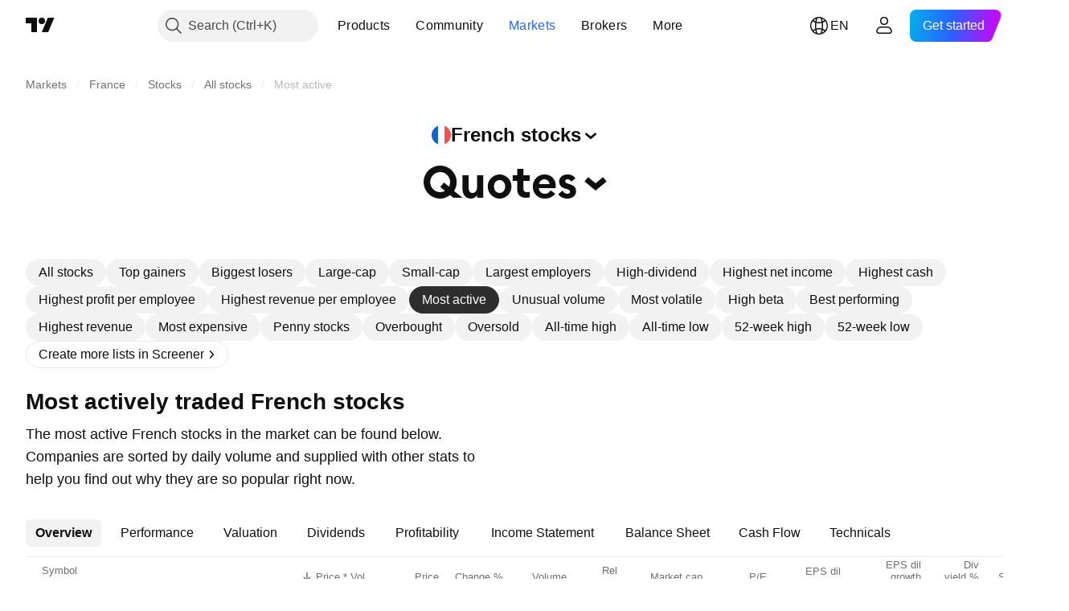

--- FILE ---
content_type: text/html; charset=utf-8
request_url: https://www.tradingview.com/markets/stocks-france/market-movers-active/
body_size: 67733
content:

<!DOCTYPE html>
<html lang="en" dir="ltr" class="is-not-authenticated is-not-pro  theme-light"
 data-theme="light">
<head><meta charset="utf-8" />
<meta name="viewport" content="width=device-width, initial-scale=1.0, maximum-scale=1.0, minimum-scale=1.0, user-scalable=no">	<script nonce="vgRhoTmNoNN4Xr5faBwxKw==">window.initData = {};</script><title>Most Active French Stocks — TradingView</title>
<!-- { block promo_footer_css_bundle } -->
		<!-- { render_css_bundle('promo_footer') } -->
		<link crossorigin="anonymous" href="https://static.tradingview.com/static/bundles/15992.6ab8fddbbeec572ad16b.css" rel="stylesheet" type="text/css"/>
	<!-- { endblock promo_footer_css_bundle } -->

	<!-- { block personal_css_bundle } -->

			<!-- render_css_bundle('category_base') -->
			<!-- render_css_bundle('category') -->

			<link crossorigin="anonymous" href="https://static.tradingview.com/static/bundles/7204.bd4a617f902d8e4336d7.css" rel="stylesheet" type="text/css"/>
<link crossorigin="anonymous" href="https://static.tradingview.com/static/bundles/77196.1ee43ed7cda5d814dba7.css" rel="stylesheet" type="text/css"/>
<link crossorigin="anonymous" href="https://static.tradingview.com/static/bundles/12874.2243f526973e835a8777.css" rel="stylesheet" type="text/css"/>
<link crossorigin="anonymous" href="https://static.tradingview.com/static/bundles/20541.ffebbd5b14e162a70fac.css" rel="stylesheet" type="text/css"/>
<link crossorigin="anonymous" href="https://static.tradingview.com/static/bundles/22691.df517de208b59f042c3b.css" rel="stylesheet" type="text/css"/>
<link crossorigin="anonymous" href="https://static.tradingview.com/static/bundles/72834.146c7925be9f43c9c767.css" rel="stylesheet" type="text/css"/>
<link crossorigin="anonymous" href="https://static.tradingview.com/static/bundles/6656.0e277b504c24d73f6420.css" rel="stylesheet" type="text/css"/>
<link crossorigin="anonymous" href="https://static.tradingview.com/static/bundles/97406.a24aa84d5466dfc219e3.css" rel="stylesheet" type="text/css"/>
<link crossorigin="anonymous" href="https://static.tradingview.com/static/bundles/51307.bb4e309d13e8ea654e19.css" rel="stylesheet" type="text/css"/>
<link crossorigin="anonymous" href="https://static.tradingview.com/static/bundles/62560.c8a32e4a427c0c57131c.css" rel="stylesheet" type="text/css"/>
<link crossorigin="anonymous" href="https://static.tradingview.com/static/bundles/4857.2a0b835c9459f5e8f334.css" rel="stylesheet" type="text/css"/>
<link crossorigin="anonymous" href="https://static.tradingview.com/static/bundles/60733.515b38c2fad56295e0d7.css" rel="stylesheet" type="text/css"/>
<link crossorigin="anonymous" href="https://static.tradingview.com/static/bundles/94584.053cede951b9d64dea44.css" rel="stylesheet" type="text/css"/>
<link crossorigin="anonymous" href="https://static.tradingview.com/static/bundles/52294.8c6373aa92664b86de9e.css" rel="stylesheet" type="text/css"/>
<link crossorigin="anonymous" href="https://static.tradingview.com/static/bundles/56167.a33c76f5549cc7102e61.css" rel="stylesheet" type="text/css"/>
<link crossorigin="anonymous" href="https://static.tradingview.com/static/bundles/72373.cdd20397318c8a54ee02.css" rel="stylesheet" type="text/css"/>
<link crossorigin="anonymous" href="https://static.tradingview.com/static/bundles/68820.b0c44555783cdd4786b8.css" rel="stylesheet" type="text/css"/>
<link crossorigin="anonymous" href="https://static.tradingview.com/static/bundles/39394.1f12e32e6d4c4b83fe10.css" rel="stylesheet" type="text/css"/>
<link crossorigin="anonymous" href="https://static.tradingview.com/static/bundles/28562.e29096bd778450adbd58.css" rel="stylesheet" type="text/css"/>
<link crossorigin="anonymous" href="https://static.tradingview.com/static/bundles/30331.cec6b9b458e103483d37.css" rel="stylesheet" type="text/css"/>
<link crossorigin="anonymous" href="https://static.tradingview.com/static/bundles/45207.4c0489c8756499c78a5e.css" rel="stylesheet" type="text/css"/>
<link crossorigin="anonymous" href="https://static.tradingview.com/static/bundles/5347.66e97921f2de4965604d.css" rel="stylesheet" type="text/css"/>
<link crossorigin="anonymous" href="https://static.tradingview.com/static/bundles/90145.8b74b8d86218eec14871.css" rel="stylesheet" type="text/css"/>
<link crossorigin="anonymous" href="https://static.tradingview.com/static/bundles/59334.4a832facb7e57c5e13f3.css" rel="stylesheet" type="text/css"/>
<link crossorigin="anonymous" href="https://static.tradingview.com/static/bundles/91361.140a08c3b11237f684ec.css" rel="stylesheet" type="text/css"/>
<link crossorigin="anonymous" href="https://static.tradingview.com/static/bundles/3691.a607e1947cc1d6442aef.css" rel="stylesheet" type="text/css"/>
<link crossorigin="anonymous" href="https://static.tradingview.com/static/bundles/79248.b085e41549ac76222ff0.css" rel="stylesheet" type="text/css"/>
<link crossorigin="anonymous" href="https://static.tradingview.com/static/bundles/17675.7322b9d581c3bd767a8f.css" rel="stylesheet" type="text/css"/>
<link crossorigin="anonymous" href="https://static.tradingview.com/static/bundles/48507.c2b4312adc616522c96a.css" rel="stylesheet" type="text/css"/>
<link crossorigin="anonymous" href="https://static.tradingview.com/static/bundles/52255.d675e248456677875a71.css" rel="stylesheet" type="text/css"/>
			<link crossorigin="anonymous" href="https://static.tradingview.com/static/bundles/95626.0b382ed55589e98e3418.css" rel="stylesheet" type="text/css"/>
<link crossorigin="anonymous" href="https://static.tradingview.com/static/bundles/88356.2020d73e26d49ab4f152.css" rel="stylesheet" type="text/css"/>
<link crossorigin="anonymous" href="https://static.tradingview.com/static/bundles/78820.3dc3168a8005e8c156fe.css" rel="stylesheet" type="text/css"/>
<link crossorigin="anonymous" href="https://static.tradingview.com/static/bundles/30608.1b5e0eb056a8145e2004.css" rel="stylesheet" type="text/css"/>
<link crossorigin="anonymous" href="https://static.tradingview.com/static/bundles/34700.362fa6a7ab1f3e3b06c4.css" rel="stylesheet" type="text/css"/>
<link crossorigin="anonymous" href="https://static.tradingview.com/static/bundles/17644.53a8a16a13c65b9ef1b6.css" rel="stylesheet" type="text/css"/>
<link crossorigin="anonymous" href="https://static.tradingview.com/static/bundles/22969.c32eeb1152afcd97b12e.css" rel="stylesheet" type="text/css"/>
<link crossorigin="anonymous" href="https://static.tradingview.com/static/bundles/66585.993b8d26d6975f2fa6c1.css" rel="stylesheet" type="text/css"/>
<link crossorigin="anonymous" href="https://static.tradingview.com/static/bundles/3004.893e8493ede47fdc9e97.css" rel="stylesheet" type="text/css"/>
<link crossorigin="anonymous" href="https://static.tradingview.com/static/bundles/78828.5bb76f10a0f822cc9f89.css" rel="stylesheet" type="text/css"/>
<link crossorigin="anonymous" href="https://static.tradingview.com/static/bundles/19465.d28d32a9cf4c8b2ae874.css" rel="stylesheet" type="text/css"/>
<link crossorigin="anonymous" href="https://static.tradingview.com/static/bundles/17708.76b53d849e04d07888c5.css" rel="stylesheet" type="text/css"/>
<link crossorigin="anonymous" href="https://static.tradingview.com/static/bundles/5193.e52e20403800cce198b0.css" rel="stylesheet" type="text/css"/>
<link crossorigin="anonymous" href="https://static.tradingview.com/static/bundles/51029.52bf22cf20129e43d305.css" rel="stylesheet" type="text/css"/>
<link crossorigin="anonymous" href="https://static.tradingview.com/static/bundles/72543.fd9c7fdf81b96fb22c7d.css" rel="stylesheet" type="text/css"/>
<link crossorigin="anonymous" href="https://static.tradingview.com/static/bundles/15127.08755d09afb2811cc922.css" rel="stylesheet" type="text/css"/>
<link crossorigin="anonymous" href="https://static.tradingview.com/static/bundles/23170.71338597533300e65499.css" rel="stylesheet" type="text/css"/>
<link crossorigin="anonymous" href="https://static.tradingview.com/static/bundles/41651.62c62b9357725600bfe8.css" rel="stylesheet" type="text/css"/>
<link crossorigin="anonymous" href="https://static.tradingview.com/static/bundles/5084.763f13567f3804bdb577.css" rel="stylesheet" type="text/css"/>
<link crossorigin="anonymous" href="https://static.tradingview.com/static/bundles/90002.75eb65f977c84b868ee3.css" rel="stylesheet" type="text/css"/>

			<!-- categories/base additional_css_bundles -->
				<!-- render_css_bundle(base_screener_facade_page_component) -->
				<link crossorigin="anonymous" href="https://static.tradingview.com/static/bundles/26184.a8e87c60a250a6212b03.css" rel="stylesheet" type="text/css"/>
<link crossorigin="anonymous" href="https://static.tradingview.com/static/bundles/62419.12891bfbb287744d3a89.css" rel="stylesheet" type="text/css"/>
<link crossorigin="anonymous" href="https://static.tradingview.com/static/bundles/32078.4dd8f716b361ea76fac9.css" rel="stylesheet" type="text/css"/>
<link crossorigin="anonymous" href="https://static.tradingview.com/static/bundles/6739.f577339c11e6441a352f.css" rel="stylesheet" type="text/css"/>
<link crossorigin="anonymous" href="https://static.tradingview.com/static/bundles/50370.a1a91e4e3b8d4d56af6a.css" rel="stylesheet" type="text/css"/>
<link crossorigin="anonymous" href="https://static.tradingview.com/static/bundles/29903.89b41c884d5213432809.css" rel="stylesheet" type="text/css"/>
<link crossorigin="anonymous" href="https://static.tradingview.com/static/bundles/24840.08865a24cd22e705a127.css" rel="stylesheet" type="text/css"/>
<link crossorigin="anonymous" href="https://static.tradingview.com/static/bundles/91565.97c3623a0a16ade99de8.css" rel="stylesheet" type="text/css"/>
<link crossorigin="anonymous" href="https://static.tradingview.com/static/bundles/61504.303d3d3a2eef8a440230.css" rel="stylesheet" type="text/css"/>
<link crossorigin="anonymous" href="https://static.tradingview.com/static/bundles/84592.9ad3142f13630874398c.css" rel="stylesheet" type="text/css"/>
<link crossorigin="anonymous" href="https://static.tradingview.com/static/bundles/68650.e664998b1025f8944a19.css" rel="stylesheet" type="text/css"/>
<link crossorigin="anonymous" href="https://static.tradingview.com/static/bundles/58572.dad95b9e4df028f98405.css" rel="stylesheet" type="text/css"/>
<link crossorigin="anonymous" href="https://static.tradingview.com/static/bundles/87828.b5acda22a891bd0b8b78.css" rel="stylesheet" type="text/css"/>
<link crossorigin="anonymous" href="https://static.tradingview.com/static/bundles/27877.826c38517eae6571304f.css" rel="stylesheet" type="text/css"/>
<link crossorigin="anonymous" href="https://static.tradingview.com/static/bundles/84509.b78aa0f889805782a114.css" rel="stylesheet" type="text/css"/>
<link crossorigin="anonymous" href="https://static.tradingview.com/static/bundles/52964.f2e1edd6097be38e73da.css" rel="stylesheet" type="text/css"/>
<link crossorigin="anonymous" href="https://static.tradingview.com/static/bundles/14544.83eca2c4704f4649b7a3.css" rel="stylesheet" type="text/css"/>
<link crossorigin="anonymous" href="https://static.tradingview.com/static/bundles/67877.2fb5f6f3eb739c16078d.css" rel="stylesheet" type="text/css"/>
<link crossorigin="anonymous" href="https://static.tradingview.com/static/bundles/11285.2ad4e54f72ca1dbe5a12.css" rel="stylesheet" type="text/css"/>
<link crossorigin="anonymous" href="https://static.tradingview.com/static/bundles/62882.bb7416e25ce047652be6.css" rel="stylesheet" type="text/css"/>
<link crossorigin="anonymous" href="https://static.tradingview.com/static/bundles/70835.249d27fbf7cfdf5dfd83.css" rel="stylesheet" type="text/css"/>
<link crossorigin="anonymous" href="https://static.tradingview.com/static/bundles/14896.f1db42b7b1545ca43c36.css" rel="stylesheet" type="text/css"/>
<link crossorigin="anonymous" href="https://static.tradingview.com/static/bundles/64463.906b5d47d47e4a2fad7b.css" rel="stylesheet" type="text/css"/>
<link crossorigin="anonymous" href="https://static.tradingview.com/static/bundles/65428.ed61cfe7a279b765a52c.css" rel="stylesheet" type="text/css"/>
<link crossorigin="anonymous" href="https://static.tradingview.com/static/bundles/37419.ec2a6e8f9fa5f15cee76.css" rel="stylesheet" type="text/css"/>
<link crossorigin="anonymous" href="https://static.tradingview.com/static/bundles/86211.013ee7a196ef8a0d50da.css" rel="stylesheet" type="text/css"/>
<link crossorigin="anonymous" href="https://static.tradingview.com/static/bundles/61774.97d57d024eda5916b203.css" rel="stylesheet" type="text/css"/>
<link crossorigin="anonymous" href="https://static.tradingview.com/static/bundles/20785.ff4d1676910a77c024eb.css" rel="stylesheet" type="text/css"/>
<link crossorigin="anonymous" href="https://static.tradingview.com/static/bundles/66504.f8f03e09b6c9491b680b.css" rel="stylesheet" type="text/css"/>
<link crossorigin="anonymous" href="https://static.tradingview.com/static/bundles/39622.4e7692737dd26f524a8b.css" rel="stylesheet" type="text/css"/>
<link crossorigin="anonymous" href="https://static.tradingview.com/static/bundles/7172.c490c0ef58ae3de2acb4.css" rel="stylesheet" type="text/css"/>
<link crossorigin="anonymous" href="https://static.tradingview.com/static/bundles/2298.e4906aeeda8c192efa8f.css" rel="stylesheet" type="text/css"/>
<link crossorigin="anonymous" href="https://static.tradingview.com/static/bundles/85624.4fbbc0eda1071fb9ab6a.css" rel="stylesheet" type="text/css"/>
<link crossorigin="anonymous" href="https://static.tradingview.com/static/bundles/55015.930f7fc7438c86aadf4d.css" rel="stylesheet" type="text/css"/>
<link crossorigin="anonymous" href="https://static.tradingview.com/static/bundles/74400.292967f9ba07944a7f16.css" rel="stylesheet" type="text/css"/>
<link crossorigin="anonymous" href="https://static.tradingview.com/static/bundles/39311.4431cbd1f6b729e26320.css" rel="stylesheet" type="text/css"/>
<link crossorigin="anonymous" href="https://static.tradingview.com/static/bundles/81171.c2c9226daa3d0cb6aa9f.css" rel="stylesheet" type="text/css"/>
<link crossorigin="anonymous" href="https://static.tradingview.com/static/bundles/82835.81bf556505f3b1b77ca4.css" rel="stylesheet" type="text/css"/>
<link crossorigin="anonymous" href="https://static.tradingview.com/static/bundles/57823.066d25bdc2b0db05e886.css" rel="stylesheet" type="text/css"/>
<link crossorigin="anonymous" href="https://static.tradingview.com/static/bundles/93639.ea8c6490a5874aed0321.css" rel="stylesheet" type="text/css"/>
<link crossorigin="anonymous" href="https://static.tradingview.com/static/bundles/32672.031cabc9da5575b83970.css" rel="stylesheet" type="text/css"/>
<link crossorigin="anonymous" href="https://static.tradingview.com/static/bundles/59548.922db2bd775a65e568da.css" rel="stylesheet" type="text/css"/>
			<!-- / categories/base additional_css_bundles -->

	<!-- { endblock personal_css_bundle } -->

	<!-- { block extra_styles } -->
	<!-- { endblock extra_styles } --><script nonce="vgRhoTmNoNN4Xr5faBwxKw==">
	window.locale = 'en';
	window.language = 'en';
</script>
	<!-- { block promo_footer_js_bundle } -->
		<!-- { render_js_bundle('promo_footer') } -->
		<link crossorigin="anonymous" href="https://static.tradingview.com/static/bundles/en.63639.1944621f814981fac967.js" rel="preload" as="script"/>
<link crossorigin="anonymous" href="https://static.tradingview.com/static/bundles/25096.92bda83ae2bfdec74d91.js" rel="preload" as="script"/>
<link crossorigin="anonymous" href="https://static.tradingview.com/static/bundles/promo_footer.954e6f05cc562c25e58d.js" rel="preload" as="script"/><script crossorigin="anonymous" src="https://static.tradingview.com/static/bundles/en.63639.1944621f814981fac967.js" defer></script>
<script crossorigin="anonymous" src="https://static.tradingview.com/static/bundles/25096.92bda83ae2bfdec74d91.js" defer></script>
<script crossorigin="anonymous" src="https://static.tradingview.com/static/bundles/promo_footer.954e6f05cc562c25e58d.js" defer></script>
	<!-- { endblock promo_footer_js_bundle } -->

	<!-- { block personal_js_bundle } -->
<!-- render_js_bundle('category_base') -->
			<!-- render_js_bundle('category') -->

			<link crossorigin="anonymous" href="https://static.tradingview.com/static/bundles/runtime.1639f0a1652a120749c9.js" rel="preload" as="script"/>
<link crossorigin="anonymous" href="https://static.tradingview.com/static/bundles/en.11389.2b9c5a4a377923252369.js" rel="preload" as="script"/>
<link crossorigin="anonymous" href="https://static.tradingview.com/static/bundles/32227.d826c45d2d27f2ff4314.js" rel="preload" as="script"/>
<link crossorigin="anonymous" href="https://static.tradingview.com/static/bundles/77507.fb006c0c7a02051cf5cd.js" rel="preload" as="script"/>
<link crossorigin="anonymous" href="https://static.tradingview.com/static/bundles/22665.478e72b4af5ae0c375ec.js" rel="preload" as="script"/>
<link crossorigin="anonymous" href="https://static.tradingview.com/static/bundles/12886.7be7542f140baf734d79.js" rel="preload" as="script"/>
<link crossorigin="anonymous" href="https://static.tradingview.com/static/bundles/22023.035d84389dc598280aca.js" rel="preload" as="script"/>
<link crossorigin="anonymous" href="https://static.tradingview.com/static/bundles/2373.7f1c5f402e07b6f9d0b4.js" rel="preload" as="script"/>
<link crossorigin="anonymous" href="https://static.tradingview.com/static/bundles/62134.57ec9cb3f1548c6e710a.js" rel="preload" as="script"/>
<link crossorigin="anonymous" href="https://static.tradingview.com/static/bundles/1620.cf91b3df49fde2229d37.js" rel="preload" as="script"/>
<link crossorigin="anonymous" href="https://static.tradingview.com/static/bundles/68134.53b8dc667ab093512b37.js" rel="preload" as="script"/>
<link crossorigin="anonymous" href="https://static.tradingview.com/static/bundles/93243.9f32faddc6003d3f9057.js" rel="preload" as="script"/>
<link crossorigin="anonymous" href="https://static.tradingview.com/static/bundles/13071.91e2fa9b6767c20351c0.js" rel="preload" as="script"/>
<link crossorigin="anonymous" href="https://static.tradingview.com/static/bundles/32378.b87f7c1aed020f9c3427.js" rel="preload" as="script"/>
<link crossorigin="anonymous" href="https://static.tradingview.com/static/bundles/29138.383caf3c5b6f45e5df5b.js" rel="preload" as="script"/>
<link crossorigin="anonymous" href="https://static.tradingview.com/static/bundles/23298.0b1a2a8df7ae6c4f9aff.js" rel="preload" as="script"/>
<link crossorigin="anonymous" href="https://static.tradingview.com/static/bundles/91834.5fd292a5c7fa61cec1af.js" rel="preload" as="script"/>
<link crossorigin="anonymous" href="https://static.tradingview.com/static/bundles/81015.bf8d8baf1e9bdee91b08.js" rel="preload" as="script"/>
<link crossorigin="anonymous" href="https://static.tradingview.com/static/bundles/70241.37c6eebd1c31e49a42e0.js" rel="preload" as="script"/>
<link crossorigin="anonymous" href="https://static.tradingview.com/static/bundles/category_base.e48c142e9ccd695872ab.js" rel="preload" as="script"/><script crossorigin="anonymous" src="https://static.tradingview.com/static/bundles/runtime.1639f0a1652a120749c9.js" defer></script>
<script crossorigin="anonymous" src="https://static.tradingview.com/static/bundles/en.11389.2b9c5a4a377923252369.js" defer></script>
<script crossorigin="anonymous" src="https://static.tradingview.com/static/bundles/32227.d826c45d2d27f2ff4314.js" defer></script>
<script crossorigin="anonymous" src="https://static.tradingview.com/static/bundles/77507.fb006c0c7a02051cf5cd.js" defer></script>
<script crossorigin="anonymous" src="https://static.tradingview.com/static/bundles/22665.478e72b4af5ae0c375ec.js" defer></script>
<script crossorigin="anonymous" src="https://static.tradingview.com/static/bundles/12886.7be7542f140baf734d79.js" defer></script>
<script crossorigin="anonymous" src="https://static.tradingview.com/static/bundles/22023.035d84389dc598280aca.js" defer></script>
<script crossorigin="anonymous" src="https://static.tradingview.com/static/bundles/2373.7f1c5f402e07b6f9d0b4.js" defer></script>
<script crossorigin="anonymous" src="https://static.tradingview.com/static/bundles/62134.57ec9cb3f1548c6e710a.js" defer></script>
<script crossorigin="anonymous" src="https://static.tradingview.com/static/bundles/1620.cf91b3df49fde2229d37.js" defer></script>
<script crossorigin="anonymous" src="https://static.tradingview.com/static/bundles/68134.53b8dc667ab093512b37.js" defer></script>
<script crossorigin="anonymous" src="https://static.tradingview.com/static/bundles/93243.9f32faddc6003d3f9057.js" defer></script>
<script crossorigin="anonymous" src="https://static.tradingview.com/static/bundles/13071.91e2fa9b6767c20351c0.js" defer></script>
<script crossorigin="anonymous" src="https://static.tradingview.com/static/bundles/32378.b87f7c1aed020f9c3427.js" defer></script>
<script crossorigin="anonymous" src="https://static.tradingview.com/static/bundles/29138.383caf3c5b6f45e5df5b.js" defer></script>
<script crossorigin="anonymous" src="https://static.tradingview.com/static/bundles/23298.0b1a2a8df7ae6c4f9aff.js" defer></script>
<script crossorigin="anonymous" src="https://static.tradingview.com/static/bundles/91834.5fd292a5c7fa61cec1af.js" defer></script>
<script crossorigin="anonymous" src="https://static.tradingview.com/static/bundles/81015.bf8d8baf1e9bdee91b08.js" defer></script>
<script crossorigin="anonymous" src="https://static.tradingview.com/static/bundles/70241.37c6eebd1c31e49a42e0.js" defer></script>
<script crossorigin="anonymous" src="https://static.tradingview.com/static/bundles/category_base.e48c142e9ccd695872ab.js" defer></script>
			<link crossorigin="anonymous" href="https://static.tradingview.com/static/bundles/en.22589.001ebc593d1c78403b64.js" rel="preload" as="script"/>
<link crossorigin="anonymous" href="https://static.tradingview.com/static/bundles/84434.120d06989366c97d852e.js" rel="preload" as="script"/>
<link crossorigin="anonymous" href="https://static.tradingview.com/static/bundles/25977.1ca0e0e11ed027ab1369.js" rel="preload" as="script"/>
<link crossorigin="anonymous" href="https://static.tradingview.com/static/bundles/98777.b0d6b6f1842467663bf5.js" rel="preload" as="script"/>
<link crossorigin="anonymous" href="https://static.tradingview.com/static/bundles/4570.7df04ff726ec9de10a0f.js" rel="preload" as="script"/>
<link crossorigin="anonymous" href="https://static.tradingview.com/static/bundles/24377.3bc2e021db733b51d5d1.js" rel="preload" as="script"/>
<link crossorigin="anonymous" href="https://static.tradingview.com/static/bundles/44199.3dbc4d801452c6cddeb7.js" rel="preload" as="script"/>
<link crossorigin="anonymous" href="https://static.tradingview.com/static/bundles/77348.bd9cdbb17234f11d109f.js" rel="preload" as="script"/>
<link crossorigin="anonymous" href="https://static.tradingview.com/static/bundles/8721.9b0f32f0e7525003e53d.js" rel="preload" as="script"/>
<link crossorigin="anonymous" href="https://static.tradingview.com/static/bundles/54688.525016de76035aa87841.js" rel="preload" as="script"/>
<link crossorigin="anonymous" href="https://static.tradingview.com/static/bundles/86191.f48c11205741a8dcb9d5.js" rel="preload" as="script"/>
<link crossorigin="anonymous" href="https://static.tradingview.com/static/bundles/36921.17218335734d74547924.js" rel="preload" as="script"/>
<link crossorigin="anonymous" href="https://static.tradingview.com/static/bundles/category.dc96efe3a291c6af5b40.js" rel="preload" as="script"/><script crossorigin="anonymous" src="https://static.tradingview.com/static/bundles/en.22589.001ebc593d1c78403b64.js" defer></script>
<script crossorigin="anonymous" src="https://static.tradingview.com/static/bundles/84434.120d06989366c97d852e.js" defer></script>
<script crossorigin="anonymous" src="https://static.tradingview.com/static/bundles/25977.1ca0e0e11ed027ab1369.js" defer></script>
<script crossorigin="anonymous" src="https://static.tradingview.com/static/bundles/98777.b0d6b6f1842467663bf5.js" defer></script>
<script crossorigin="anonymous" src="https://static.tradingview.com/static/bundles/4570.7df04ff726ec9de10a0f.js" defer></script>
<script crossorigin="anonymous" src="https://static.tradingview.com/static/bundles/24377.3bc2e021db733b51d5d1.js" defer></script>
<script crossorigin="anonymous" src="https://static.tradingview.com/static/bundles/44199.3dbc4d801452c6cddeb7.js" defer></script>
<script crossorigin="anonymous" src="https://static.tradingview.com/static/bundles/77348.bd9cdbb17234f11d109f.js" defer></script>
<script crossorigin="anonymous" src="https://static.tradingview.com/static/bundles/8721.9b0f32f0e7525003e53d.js" defer></script>
<script crossorigin="anonymous" src="https://static.tradingview.com/static/bundles/54688.525016de76035aa87841.js" defer></script>
<script crossorigin="anonymous" src="https://static.tradingview.com/static/bundles/86191.f48c11205741a8dcb9d5.js" defer></script>
<script crossorigin="anonymous" src="https://static.tradingview.com/static/bundles/36921.17218335734d74547924.js" defer></script>
<script crossorigin="anonymous" src="https://static.tradingview.com/static/bundles/category.dc96efe3a291c6af5b40.js" defer></script>	<!-- { endblock personal_js_bundle } -->

	<!-- { block additional_js_bundle } -->
<!-- categories/base additional_js_bundles -->				<!-- render_js_bundle(base_screener_facade_page_component) -->
				<link crossorigin="anonymous" href="https://static.tradingview.com/static/bundles/en.17237.4f961fd786762527d58a.js" rel="preload" as="script"/>
<link crossorigin="anonymous" href="https://static.tradingview.com/static/bundles/en.79245.b3ba62ff4f65c320d525.js" rel="preload" as="script"/>
<link crossorigin="anonymous" href="https://static.tradingview.com/static/bundles/55091.5e6d0c168f6080208222.js" rel="preload" as="script"/>
<link crossorigin="anonymous" href="https://static.tradingview.com/static/bundles/50447.ea855ce5a0dc04fb3b33.js" rel="preload" as="script"/>
<link crossorigin="anonymous" href="https://static.tradingview.com/static/bundles/77978.7cf853c9d929c515176f.js" rel="preload" as="script"/>
<link crossorigin="anonymous" href="https://static.tradingview.com/static/bundles/72780.331c5a9bee0ebd405c4e.js" rel="preload" as="script"/>
<link crossorigin="anonymous" href="https://static.tradingview.com/static/bundles/70004.8a1ca26d00d1af285730.js" rel="preload" as="script"/>
<link crossorigin="anonymous" href="https://static.tradingview.com/static/bundles/12904.a1f81a7e6057d8a78c7f.js" rel="preload" as="script"/>
<link crossorigin="anonymous" href="https://static.tradingview.com/static/bundles/86649.84172ef3999860f02593.js" rel="preload" as="script"/>
<link crossorigin="anonymous" href="https://static.tradingview.com/static/bundles/94529.6dd453d069df9acaaf90.js" rel="preload" as="script"/>
<link crossorigin="anonymous" href="https://static.tradingview.com/static/bundles/init-screener-symbol-page.2c6428be72b67368909c.js" rel="preload" as="script"/>
<link crossorigin="anonymous" href="https://static.tradingview.com/static/bundles/base_screener_facade_page_component.958b0a5d2530b1db0f58.js" rel="preload" as="script"/><script crossorigin="anonymous" src="https://static.tradingview.com/static/bundles/en.17237.4f961fd786762527d58a.js" defer></script>
<script crossorigin="anonymous" src="https://static.tradingview.com/static/bundles/en.79245.b3ba62ff4f65c320d525.js" defer></script>
<script crossorigin="anonymous" src="https://static.tradingview.com/static/bundles/55091.5e6d0c168f6080208222.js" defer></script>
<script crossorigin="anonymous" src="https://static.tradingview.com/static/bundles/50447.ea855ce5a0dc04fb3b33.js" defer></script>
<script crossorigin="anonymous" src="https://static.tradingview.com/static/bundles/77978.7cf853c9d929c515176f.js" defer></script>
<script crossorigin="anonymous" src="https://static.tradingview.com/static/bundles/72780.331c5a9bee0ebd405c4e.js" defer></script>
<script crossorigin="anonymous" src="https://static.tradingview.com/static/bundles/70004.8a1ca26d00d1af285730.js" defer></script>
<script crossorigin="anonymous" src="https://static.tradingview.com/static/bundles/12904.a1f81a7e6057d8a78c7f.js" defer></script>
<script crossorigin="anonymous" src="https://static.tradingview.com/static/bundles/86649.84172ef3999860f02593.js" defer></script>
<script crossorigin="anonymous" src="https://static.tradingview.com/static/bundles/94529.6dd453d069df9acaaf90.js" defer></script>
<script crossorigin="anonymous" src="https://static.tradingview.com/static/bundles/init-screener-symbol-page.2c6428be72b67368909c.js" defer></script>
<script crossorigin="anonymous" src="https://static.tradingview.com/static/bundles/base_screener_facade_page_component.958b0a5d2530b1db0f58.js" defer></script>
			<!-- / categories/base additional_js_bundles -->	<!-- { endblock additional_js_bundle } -->	<script nonce="vgRhoTmNoNN4Xr5faBwxKw==">
		window.initData = window.initData || {};
		window.initData.theme = "light";
			(()=>{"use strict";const t=/(?:^|;)\s*theme=(dark|light)(?:;|$)|$/.exec(document.cookie)[1];t&&(document.documentElement.classList.toggle("theme-dark","dark"===t),document.documentElement.classList.toggle("theme-light","light"===t),document.documentElement.dataset.theme=t,window.initData=window.initData||{},window.initData.theme=t)})();
	</script>
	<script nonce="vgRhoTmNoNN4Xr5faBwxKw==">
		(()=>{"use strict";"undefined"!=typeof window&&"undefined"!=typeof navigator&&/mac/i.test(navigator.platform)&&document.documentElement.classList.add("mac_os_system")})();
	</script>

	<script nonce="vgRhoTmNoNN4Xr5faBwxKw==">var environment = "battle";
		window.WS_HOST_PING_REQUIRED = true;
		window.BUILD_TIME = "2026-01-16T11:35:19";
		window.WEBSOCKET_HOST = "data.tradingview.com";
		window.WEBSOCKET_PRO_HOST = "prodata.tradingview.com";
		window.WEBSOCKET_HOST_FOR_DEEP_BACKTESTING = "history-data.tradingview.com";
		window.WIDGET_HOST = "https://www.tradingview-widget.com";
		window.TradingView = window.TradingView || {};
	</script>

	<link rel="conversions-config" href="https://s3.tradingview.com/conversions_en.json">
	<link rel="metrics-config" href="https://scanner-backend.tradingview.com/enum/ordered?id=metrics_full_name,metrics&lang=en&label-product=ytm-metrics-plan.json" crossorigin>

	<script nonce="vgRhoTmNoNN4Xr5faBwxKw==">
		(()=>{"use strict";function e(e,t=!1){const{searchParams:n}=new URL(String(location));let s="true"===n.get("mobileapp_new"),o="true"===n.get("mobileapp");if(!t){const e=function(e){const t=e+"=",n=document.cookie.split(";");for(let e=0;e<n.length;e++){let s=n[e];for(;" "===s.charAt(0);)s=s.substring(1,s.length);if(0===s.indexOf(t))return s.substring(t.length,s.length)}return null}("tv_app")||"";s||=["android","android_nps"].includes(e),o||="ios"===e}return!("new"!==e&&"any"!==e||!s)||!("new"===e||!o)}const t="undefined"!=typeof window&&"undefined"!=typeof navigator,n=t&&"ontouchstart"in window,s=(t&&n&&window,t&&(n||navigator.maxTouchPoints),t&&window.chrome&&window.chrome.runtime,t&&window.navigator.userAgent.toLowerCase().indexOf("firefox"),t&&/\sEdge\/\d\d\b/.test(navigator.userAgent),t&&Boolean(navigator.vendor)&&navigator.vendor.indexOf("Apple")>-1&&-1===navigator.userAgent.indexOf("CriOS")&&navigator.userAgent.indexOf("FxiOS"),t&&/mac/i.test(navigator.platform),t&&/Win32|Win64/i.test(navigator.platform),t&&/Linux/i.test(navigator.platform),t&&/Android/i.test(navigator.userAgent)),o=t&&/BlackBerry/i.test(navigator.userAgent),i=t&&/iPhone|iPad|iPod/.test(navigator.platform),c=t&&/Opera Mini/i.test(navigator.userAgent),r=t&&("MacIntel"===navigator.platform&&navigator.maxTouchPoints>1||/iPad/.test(navigator.platform)),a=s||o||i||c,h=window.TradingView=window.TradingView||{};const _={Android:()=>s,BlackBerry:()=>o,iOS:()=>i,Opera:()=>c,isIPad:()=>r,any:()=>a};h.isMobile=_;const l=new Map;function d(){const e=window.location.pathname,t=window.location.host,n=`${t}${e}`;return l.has(n)||l.set(n,function(e,t){const n=["^widget-docs"];for(const e of n)if(new RegExp(e).test(t))return!0;const s=["^widgetembed/?$","^cmewidgetembed/?$","^([0-9a-zA-Z-]+)/widgetembed/?$","^([0-9a-zA-Z-]+)/widgetstatic/?$","^([0-9a-zA-Z-]+)?/?mediumwidgetembed/?$","^twitter-chart/?$","^telegram/chart/?$","^embed/([0-9a-zA-Z]{8})/?$","^widgetpopup/?$","^extension/?$","^idea-popup/?$","^hotlistswidgetembed/?$","^([0-9a-zA-Z-]+)/hotlistswidgetembed/?$","^marketoverviewwidgetembed/?$","^([0-9a-zA-Z-]+)/marketoverviewwidgetembed/?$","^eventswidgetembed/?$","^tickerswidgetembed/?$","^forexcrossrateswidgetembed/?$","^forexheatmapwidgetembed/?$","^marketquoteswidgetembed/?$","^screenerwidget/?$","^cryptomktscreenerwidget/?$","^([0-9a-zA-Z-]+)/cryptomktscreenerwidget/?$","^([0-9a-zA-Z-]+)/marketquoteswidgetembed/?$","^technical-analysis-widget-embed/$","^singlequotewidgetembed/?$","^([0-9a-zA-Z-]+)/singlequotewidgetembed/?$","^embed-widget/([0-9a-zA-Z-]+)/(([0-9a-zA-Z-]+)/)?$","^widget-docs/([0-9a-zA-Z-]+)/([0-9a-zA-Z-/]+)?$"],o=e.replace(/^\//,"");let i;for(let e=s.length-1;e>=0;e--)if(i=new RegExp(s[e]),i.test(o))return!0;return!1}(e,t)),l.get(n)??!1}h.onWidget=d;const g=()=>{},u="~m~";class m{constructor(e,t={}){this.sessionid=null,this.connected=!1,this._timeout=null,this._base=e,this._options={timeout:t.timeout||2e4,connectionType:t.connectionType}}connect(){this._socket=new WebSocket(this._prepareUrl()),this._socket.onmessage=e=>{
if("string"!=typeof e.data)throw new TypeError(`The WebSocket message should be a string. Recieved ${Object.prototype.toString.call(e.data)}`);this._onData(e.data)},this._socket.onclose=this._onClose.bind(this),this._socket.onerror=this._onError.bind(this)}send(e){this._socket&&this._socket.send(this._encode(e))}disconnect(){this._clearIdleTimeout(),this._socket&&(this._socket.onmessage=g,this._socket.onclose=g,this._socket.onerror=g,this._socket.close())}_clearIdleTimeout(){null!==this._timeout&&(clearTimeout(this._timeout),this._timeout=null)}_encode(e){let t,n="";const s=Array.isArray(e)?e:[e],o=s.length;for(let e=0;e<o;e++)t=null===s[e]||void 0===s[e]?"":m._stringify(s[e]),n+=u+t.length+u+t;return n}_decode(e){const t=[];let n,s;do{if(e.substring(0,3)!==u)return t;n="",s="";const o=(e=e.substring(3)).length;for(let t=0;t<o;t++){if(s=Number(e.substring(t,t+1)),Number(e.substring(t,t+1))!==s){e=e.substring(n.length+3),n=Number(n);break}n+=s}t.push(e.substring(0,n)),e=e.substring(n)}while(""!==e);return t}_onData(e){this._setTimeout();const t=this._decode(e),n=t.length;for(let e=0;e<n;e++)this._onMessage(t[e])}_setTimeout(){this._clearIdleTimeout(),this._timeout=setTimeout(this._onTimeout.bind(this),this._options.timeout)}_onTimeout(){this.disconnect(),this._onDisconnect({code:4e3,reason:"socket.io timeout",wasClean:!1})}_onMessage(e){this.sessionid?this._checkIfHeartbeat(e)?this._onHeartbeat(e.slice(3)):this._checkIfJson(e)?this._base.onMessage(JSON.parse(e.slice(3))):this._base.onMessage(e):(this.sessionid=e,this._onConnect())}_checkIfHeartbeat(e){return this._checkMessageType(e,"h")}_checkIfJson(e){return this._checkMessageType(e,"j")}_checkMessageType(e,t){return e.substring(0,3)==="~"+t+"~"}_onHeartbeat(e){this.send("~h~"+e)}_onConnect(){this.connected=!0,this._base.onConnect()}_onDisconnect(e){this._clear(),this._base.onDisconnect(e),this.sessionid=null}_clear(){this.connected=!1}_prepareUrl(){const t=w(this._base.host);if(t.pathname+="socket.io/websocket",t.protocol="wss:",t.searchParams.append("from",window.location.pathname.slice(1,50)),t.searchParams.append("date",window.BUILD_TIME||""),e("any")&&t.searchParams.append("client","mobile"),this._options.connectionType&&t.searchParams.append("type",this._options.connectionType),window.WEBSOCKET_PARAMS_ANALYTICS){const{ws_page_uri:e,ws_ancestor_origin:n}=window.WEBSOCKET_PARAMS_ANALYTICS;e&&t.searchParams.append("page-uri",e),n&&t.searchParams.append("ancestor-origin",n)}const n=window.location.search.includes("widget_token")||window.location.hash.includes("widget_token");return d()||n||t.searchParams.append("auth","sessionid"),t.href}_onClose(e){this._clearIdleTimeout(),this._onDisconnect(e)}_onError(e){this._clearIdleTimeout(),this._clear(),this._base.emit("error",[e]),this.sessionid=null}static _stringify(e){return"[object Object]"===Object.prototype.toString.call(e)?"~j~"+JSON.stringify(e):String(e)}}class p{constructor(e,t){this.host=e,this._connecting=!1,this._events={},this.transport=this._getTransport(t)}isConnected(){
return!!this.transport&&this.transport.connected}isConnecting(){return this._connecting}connect(){this.isConnected()||(this._connecting&&this.disconnect(),this._connecting=!0,this.transport.connect())}send(e){this.transport&&this.transport.connected&&this.transport.send(e)}disconnect(){this.transport&&this.transport.disconnect()}on(e,t){e in this._events||(this._events[e]=[]),this._events[e].push(t)}offAll(){this._events={}}onMessage(e){this.emit("message",[e])}emit(e,t=[]){if(e in this._events){const n=this._events[e].concat(),s=n.length;for(let e=0;e<s;e++)n[e].apply(this,t)}}onConnect(){this.clear(),this.emit("connect")}onDisconnect(e){this.emit("disconnect",[e])}clear(){this._connecting=!1}_getTransport(e){return new m(this,e)}}function w(e){const t=-1!==e.indexOf("/")?new URL(e):new URL("wss://"+e);if("wss:"!==t.protocol&&"https:"!==t.protocol)throw new Error("Invalid websocket base "+e);return t.pathname.endsWith("/")||(t.pathname+="/"),t.search="",t.username="",t.password="",t}const k="undefined"!=typeof window&&Number(window.TELEMETRY_WS_ERROR_LOGS_THRESHOLD)||0;class f{constructor(e,t={}){this._queueStack=[],this._logsQueue=[],this._telemetryObjectsQueue=[],this._reconnectCount=0,this._redirectCount=0,this._errorsCount=0,this._errorsInfoSent=!1,this._connectionStart=null,this._connectionEstablished=null,this._reconnectTimeout=null,this._onlineCancellationToken=null,this._isConnectionForbidden=!1,this._initialHost=t.initialHost||null,this._suggestedHost=e,this._proHost=t.proHost,this._reconnectHost=t.reconnectHost,this._noReconnectAfterTimeout=!0===t.noReconnectAfterTimeout,this._dataRequestTimeout=t.dataRequestTimeout,this._connectionType=t.connectionType,this._doConnect(),t.pingRequired&&-1===window.location.search.indexOf("noping")&&this._startPing()}connect(){this._tryConnect()}resetCounters(){this._reconnectCount=0,this._redirectCount=0}setLogger(e,t){this._logger=e,this._getLogHistory=t,this._flushLogs()}setTelemetry(e){this._telemetry=e,this._telemetry.reportSent.subscribe(this,this._onTelemetrySent),this._flushTelemetry()}onReconnect(e){this._onReconnect=e}isConnected(){return!!this._socket&&this._socket.isConnected()}isConnecting(){return!!this._socket&&this._socket.isConnecting()}on(e,t){return!!this._socket&&("connect"===e&&this._socket.isConnected()?t():"disconnect"===e?this._disconnectCallbacks.push(t):this._socket.on(e,t),!0)}getSessionId(){return this._socket&&this._socket.transport?this._socket.transport.sessionid:null}send(e){return this.isConnected()?(this._socket.send(e),!0):(this._queueMessage(e),!1)}getConnectionEstablished(){return this._connectionEstablished}getHost(){const e=this._tryGetProHost();return null!==e?e:this._reconnectHost&&this._reconnectCount>3?this._reconnectHost:this._suggestedHost}getReconnectCount(){return this._reconnectCount}getRedirectCount(){return this._redirectCount}getConnectionStart(){return this._connectionStart}disconnect(){this._clearReconnectTimeout(),(this.isConnected()||this.isConnecting())&&(this._propagateDisconnect(),this._disconnectCallbacks=[],
this._closeSocket())}forbidConnection(){this._isConnectionForbidden=!0,this.disconnect()}allowConnection(){this._isConnectionForbidden=!1,this.connect()}isMaxRedirects(){return this._redirectCount>=20}isMaxReconnects(){return this._reconnectCount>=20}getPingInfo(){return this._pingInfo||null}_tryGetProHost(){return window.TradingView&&window.TradingView.onChartPage&&"battle"===window.environment&&!this._redirectCount&&-1===window.location.href.indexOf("ws_host")?this._initialHost?this._initialHost:void 0!==window.user&&window.user.pro_plan?this._proHost||this._suggestedHost:null:null}_queueMessage(e){0===this._queueStack.length&&this._logMessage(0,"Socket is not connected. Queued a message"),this._queueStack.push(e)}_processMessageQueue(){0!==this._queueStack.length&&(this._logMessage(0,"Processing queued messages"),this._queueStack.forEach(this.send.bind(this)),this._logMessage(0,"Processed "+this._queueStack.length+" messages"),this._queueStack=[])}_onDisconnect(e){this._noReconnectAfterTimeout||null!==this._reconnectTimeout||(this._reconnectTimeout=setTimeout(this._tryReconnect.bind(this),5e3)),this._clearOnlineCancellationToken();let t="disconnect session:"+this.getSessionId();e&&(t+=", code:"+e.code+", reason:"+e.reason,1005===e.code&&this._sendTelemetry("websocket_code_1005")),this._logMessage(0,t),this._propagateDisconnect(e),this._closeSocket(),this._queueStack=[]}_closeSocket(){null!==this._socket&&(this._socket.offAll(),this._socket.disconnect(),this._socket=null)}_logMessage(e,t){const n={method:e,message:t};this._logger?this._flushLogMessage(n):(n.message=`[${(new Date).toISOString()}] ${n.message}`,this._logsQueue.push(n))}_flushLogMessage(e){switch(e.method){case 2:this._logger.logDebug(e.message);break;case 3:this._logger.logError(e.message);break;case 0:this._logger.logInfo(e.message);break;case 1:this._logger.logNormal(e.message)}}_flushLogs(){this._flushLogMessage({method:1,message:"messages from queue. Start."}),this._logsQueue.forEach((e=>{this._flushLogMessage(e)})),this._flushLogMessage({method:1,message:"messages from queue. End."}),this._logsQueue=[]}_sendTelemetry(e,t){const n={event:e,params:t};this._telemetry?this._flushTelemetryObject(n):this._telemetryObjectsQueue.push(n)}_flushTelemetryObject(e){this._telemetry.sendChartReport(e.event,e.params,!1)}_flushTelemetry(){this._telemetryObjectsQueue.forEach((e=>{this._flushTelemetryObject(e)})),this._telemetryObjectsQueue=[]}_doConnect(){this._socket&&(this._socket.isConnected()||this._socket.isConnecting())||(this._clearOnlineCancellationToken(),this._host=this.getHost(),this._socket=new p(this._host,{timeout:this._dataRequestTimeout,connectionType:this._connectionType}),this._logMessage(0,"Connecting to "+this._host),this._bindEvents(),this._disconnectCallbacks=[],this._connectionStart=performance.now(),this._connectionEstablished=null,this._socket.connect(),performance.mark("SWSC",{detail:"Start WebSocket connection"}),this._socket.on("connect",(()=>{performance.mark("EWSC",{detail:"End WebSocket connection"}),
performance.measure("WebSocket connection delay","SWSC","EWSC")})))}_propagateDisconnect(e){const t=this._disconnectCallbacks.length;for(let n=0;n<t;n++)this._disconnectCallbacks[n](e||{})}_bindEvents(){this._socket&&(this._socket.on("connect",(()=>{const e=this.getSessionId();if("string"==typeof e){const t=JSON.parse(e);if(t.redirect)return this._redirectCount+=1,this._suggestedHost=t.redirect,this.isMaxRedirects()&&this._sendTelemetry("redirect_bailout"),void this._redirect()}this._connectionEstablished=performance.now(),this._processMessageQueue(),this._logMessage(0,"connect session:"+e)})),this._socket.on("disconnect",this._onDisconnect.bind(this)),this._socket.on("close",this._onDisconnect.bind(this)),this._socket.on("error",(e=>{this._logMessage(0,new Date+" session:"+this.getSessionId()+" websocket error:"+JSON.stringify(e)),this._sendTelemetry("websocket_error"),this._errorsCount++,!this._errorsInfoSent&&this._errorsCount>=k&&(void 0!==this._lastConnectCallStack&&(this._sendTelemetry("websocket_error_connect_stack",{text:this._lastConnectCallStack}),delete this._lastConnectCallStack),void 0!==this._getLogHistory&&this._sendTelemetry("websocket_error_log",{text:this._getLogHistory(50).join("\n")}),this._errorsInfoSent=!0)})))}_redirect(){this.disconnect(),this._reconnectWhenOnline()}_tryReconnect(){this._tryConnect()&&(this._reconnectCount+=1)}_tryConnect(){return!this._isConnectionForbidden&&(this._clearReconnectTimeout(),this._lastConnectCallStack=new Error(`WebSocket connect stack. Is connected: ${this.isConnected()}.`).stack||"",!this.isConnected()&&(this.disconnect(),this._reconnectWhenOnline(),!0))}_clearOnlineCancellationToken(){this._onlineCancellationToken&&(this._onlineCancellationToken(),this._onlineCancellationToken=null)}_clearReconnectTimeout(){null!==this._reconnectTimeout&&(clearTimeout(this._reconnectTimeout),this._reconnectTimeout=null)}_reconnectWhenOnline(){if(navigator.onLine)return this._logMessage(0,"Network status: online - trying to connect"),this._doConnect(),void(this._onReconnect&&this._onReconnect());this._logMessage(0,"Network status: offline - wait until online"),this._onlineCancellationToken=function(e){let t=e;const n=()=>{window.removeEventListener("online",n),t&&t()};return window.addEventListener("online",n),()=>{t=null}}((()=>{this._logMessage(0,"Network status changed to online - trying to connect"),this._doConnect(),this._onReconnect&&this._onReconnect()}))}_onTelemetrySent(e){"websocket_error"in e&&(this._errorsCount=0,this._errorsInfoSent=!1)}_startPing(){if(this._pingIntervalId)return;const e=w(this.getHost());e.pathname+="ping",e.protocol="https:";let t=0,n=0;const s=e=>{this._pingInfo=this._pingInfo||{max:0,min:1/0,avg:0};const s=(new Date).getTime()-e;s>this._pingInfo.max&&(this._pingInfo.max=s),s<this._pingInfo.min&&(this._pingInfo.min=s),t+=s,n++,this._pingInfo.avg=t/n,n>=10&&this._pingIntervalId&&(clearInterval(this._pingIntervalId),delete this._pingIntervalId)};this._pingIntervalId=setInterval((()=>{const t=(new Date).getTime(),n=new XMLHttpRequest
;n.open("GET",e,!0),n.send(),n.onreadystatechange=()=>{n.readyState===XMLHttpRequest.DONE&&200===n.status&&s(t)}}),1e4)}}window.WSBackendConnection=new f(window.WEBSOCKET_HOST,{pingRequired:window.WS_HOST_PING_REQUIRED,proHost:window.WEBSOCKET_PRO_HOST,reconnectHost:window.WEBSOCKET_HOST_FOR_RECONNECT,initialHost:window.WEBSOCKET_INITIAL_HOST,connectionType:window.WEBSOCKET_CONNECTION_TYPE}),window.WSBackendConnectionCtor=f})();
	</script>

		<script nonce="vgRhoTmNoNN4Xr5faBwxKw==">
			window.initData.url = "/markets/stocks-france/market-movers-active/";

window.initData.feed_meta = {};
		</script>

	<script nonce="vgRhoTmNoNN4Xr5faBwxKw==">var is_authenticated = false;
		var user = {"username":"Guest","following":"0","followers":"0","ignore_list":[],"available_offers":{}};
		window.initData.priceAlertsFacadeClientUrl = "https://pricealerts.tradingview.com";
		window.initData.currentLocaleInfo = {"language":"en","language_name":"English","flag":"us","geoip_code":"us","iso":"en","iso_639_3":"eng","global_name":"English","is_only_recommended_tw_autorepost":true};
		window.initData.offerButtonInfo = {"class_name":"tv-header__offer-button-container--trial-join","title":"Get started","href":"/pricing/?source=header_go_pro_button&feature=start_free_trial","subtitle":null,"expiration":null,"color":"gradient","stretch":false};
		window.initData.settings = {'S3_LOGO_SERVICE_BASE_URL': 'https://s3-symbol-logo.tradingview.com/', 'S3_NEWS_IMAGE_SERVICE_BASE_URL': 'https://s3.tradingview.com/news/', 'WEBPACK_STATIC_PATH': 'https://static.tradingview.com/static/bundles/', 'TRADING_URL': 'https://papertrading.tradingview.com', 'CRUD_STORAGE_URL': 'https://crud-storage.tradingview.com'};
		window.countryCode = "US";


			window.__initialEnabledFeaturesets =
				(window.__initialEnabledFeaturesets || []).concat(
					['tv_production'].concat(
						window.ClientCustomConfiguration && window.ClientCustomConfiguration.getEnabledFeatureSet
							? JSON.parse(window.ClientCustomConfiguration.getEnabledFeatureSet())
							: []
					)
				);

			if (window.ClientCustomConfiguration && window.ClientCustomConfiguration.getDisabledFeatureSet) {
				window.__initialDisabledFeaturesets = JSON.parse(window.ClientCustomConfiguration.getDisabledFeatureSet());
			}



			var lastGlobalNotificationIds = [1014974,1014937,1014901,1014898,1014894,1014892,1014889,1014851,1014848,1014844,1014790];

		var shopConf = {
			offers: [],
		};

		var featureToggleState = {"black_friday_popup":1.0,"black_friday_mainpage":1.0,"black_friday_extend_limitation":1.0,"chart_autosave_5min":1.0,"chart_autosave_30min":1.0,"chart_save_metainfo_separately":1.0,"performance_test_mode":1.0,"ticks_replay":1.0,"footprint_statistic_table":1.0,"chart_storage_hibernation_delay_60min":1.0,"log_replay_to_persistent_logger":1.0,"enable_select_date_replay_mobile":1.0,"support_persistent_logs":1.0,"seasonals_table":1.0,"ytm_on_chart":1.0,"enable_step_by_step_hints_for_drawings":1.0,"enable_new_indicators_templates_view":1.0,"allow_brackets_profit_loss":1.0,"enable_traded_context_linking":1.0,"order_context_validation_in_instant_mode":1.0,"internal_fullscreen_api":1.0,"alerts-presets":1.0,"alerts-watchlist-allow-in-multicondions":1.0,"alerts-pro-symbol-filtering":1.0,"alerts-disable-fires-read-from-toast":1.0,"alerts-editor-fire-rate-setting":1.0,"enable_symbol_change_restriction_on_widgets":1.0,"enable_asx_symbol_restriction":1.0,"symphony_allow_non_partitioned_cookie_on_old_symphony":1.0,"symphony_notification_badges":1.0,"symphony_use_adk_for_upgrade_request":1.0,"telegram_mini_app_reduce_snapshot_quality":1.0,"news_enable_filtering_by_user":1.0,"timeout_django_db":0.15,"timeout_django_usersettings_db":0.15,"timeout_django_charts_db":0.25,"timeout_django_symbols_lists_db":0.25,"timeout_django_minds_db":0.05,"timeout_django_logging_db":0.25,"disable_services_monitor_metrics":1.0,"enable_signin_recaptcha":1.0,"enable_idea_spamdetectorml":1.0,"enable_idea_spamdetectorml_comments":1.0,"enable_spamdetectorml_chat":1.0,"enable_minds_spamdetectorml":1.0,"backend-connections-in-token":1.0,"one_connection_with_exchanges":1.0,"mobile-ads-ios":1.0,"mobile-ads-android":1.0,"google-one-tap-signin":1.0,"braintree-gopro-in-order-dialog":1.0,"braintree-apple-pay":1.0,"braintree-google-pay":1.0,"braintree-apple-pay-from-ios-app":1.0,"braintree-apple-pay-trial":1.0,"triplea-payments":1.0,"braintree-google-pay-trial":1.0,"braintree-one-usd-verification":1.0,"braintree-3ds-enabled":1.0,"braintree-3ds-status-check":1.0,"braintree-additional-card-checks-for-trial":1.0,"braintree-instant-settlement":1.0,"braintree_recurring_billing_scheduler_subscription":1.0,"checkout_manual_capture_required":1.0,"checkout-subscriptions":1.0,"checkout_additional_card_checks_for_trial":1.0,"checkout_fail_on_duplicate_payment_methods_for_trial":1.0,"checkout_fail_on_banned_countries_for_trial":1.0,"checkout_fail_on_banned_bank_for_trial":1.0,"checkout_fail_on_banned_bank_for_premium_trial":1.0,"checkout_fail_on_close_to_expiration_card_trial":1.0,"checkout_fail_on_prepaid_card_trial":1.0,"country_of_issuance_vs_billing_country":1.0,"checkout_show_instead_of_braintree":1.0,"checkout-3ds":1.0,"checkout-3ds-us":1.0,"checkout-paypal":1.0,"checkout_include_account_holder":1.0,"checkout-paypal-trial":1.0,"annual_to_monthly_downgrade_attempt":1.0,"razorpay_trial_10_inr":1.0,"razorpay-card-order-token-section":1.0,"razorpay-card-subscriptions":1.0,"razorpay-upi-subscriptions":1.0,"razorpay-s3-invoice-upload":1.0,"razorpay_include_date_of_birth":1.0,"dlocal-payments":1.0,"braintree_transaction_source":1.0,"vertex-tax":1.0,"receipt_in_emails":1.0,"adwords-analytics":1.0,"disable_mobile_upsell_ios":1.0,"disable_mobile_upsell_android":1.0,"required_agreement_for_rt":1.0,"check_market_data_limits":1.0,"force_to_complete_data":1.0,"force_to_upgrade_to_expert":1.0,"send_tradevan_invoice":1.0,"show_pepe_animation":1.0,"send_next_payment_info_receipt":1.0,"screener-alerts-read-only":1.0,"screener-condition-filters-auto-apply":1.0,"screener_bond_restriction_by_auth_enabled":1.0,"screener_bond_rating_columns_restriction_by_auth_enabled":1.0,"ses_tracking":1.0,"send_financial_notifications":1.0,"spark_translations":1.0,"spark_category_translations":1.0,"spark_tags_translations":1.0,"pro_plan_initial_refunds_disabled":1.0,"previous_monoproduct_purchases_refunds_enabled":1.0,"enable_ideas_recommendations":1.0,"enable_ideas_recommendations_feed":1.0,"fail_on_duplicate_payment_methods_for_trial":1.0,"ethoca_alert_notification_webhook":1.0,"hide_suspicious_users_ideas":1.0,"disable_publish_strategy_range_based_chart":1.0,"restrict_simultaneous_requests":1.0,"login_from_new_device_email":1.0,"ssr_worker_nowait":1.0,"broker_A1CAPITAL":1.0,"broker_ACTIVTRADES":1.0,"broker_ALCHEMYMARKETS":1.0,"broker_ALICEBLUE":1.0,"broker_ALPACA":1.0,"broker_ALRAMZ":1.0,"broker_AMP":1.0,"hide_ANGELONE_on_ios":1.0,"hide_ANGELONE_on_android":1.0,"hide_ANGELONE_on_mobile_web":1.0,"ANGELONE_beta":1.0,"broker_AVA_FUTURES":1.0,"AVA_FUTURES_oauth_authorization":1.0,"broker_B2PRIME":1.0,"hide_BAJAJ_on_ios":1.0,"hide_BAJAJ_on_android":1.0,"hide_BAJAJ_on_mobile_web":1.0,"BAJAJ_beta":1.0,"broker_BEYOND":1.0,"broker_BINANCE":1.0,"enable_binanceapis_base_url":1.0,"broker_BINGBON":1.0,"broker_BITAZZA":1.0,"broker_BITGET":1.0,"broker_BITMEX":1.0,"broker_BITSTAMP":1.0,"broker_BLACKBULL":1.0,"broker_BLUEBERRYMARKETS":1.0,"broker_BTCC":1.0,"broker_BYBIT":1.0,"broker_CAPITALCOM":1.0,"broker_CAPTRADER":1.0,"CAPTRADER_separate_integration_migration_warning":1.0,"broker_CFI":1.0,"broker_CGSI":1.0,"hide_CGSI_on_ios":1.0,"hide_CGSI_on_android":1.0,"hide_CGSI_on_mobile_web":1.0,"CGSI_beta":1.0,"broker_CITYINDEX":1.0,"cityindex_spreadbetting":1.0,"broker_CMCMARKETS":1.0,"broker_COBRATRADING":1.0,"broker_COINBASE":1.0,"coinbase_request_server_logger":1.0,"coinbase_cancel_position_brackets":1.0,"broker_COINW":1.0,"broker_COLMEX":1.0,"hide_CQG_on_ios":1.0,"hide_CQG_on_android":1.0,"hide_CQG_on_mobile_web":1.0,"cqg-realtime-bandwidth-limit":1.0,"hide_CRYPTOCOM_on_ios":1.0,"hide_CRYPTOCOM_on_android":1.0,"hide_CRYPTOCOM_on_mobile_web":1.0,"CRYPTOCOM_beta":1.0,"hide_CURRENCYCOM_on_ios":1.0,"hide_CURRENCYCOM_on_android":1.0,"hide_CURRENCYCOM_on_mobile_web":1.0,"hide_CXM_on_ios":1.0,"hide_CXM_on_android":1.0,"hide_CXM_on_mobile_web":1.0,"CXM_beta":1.0,"broker_DAOL":1.0,"broker_DERAYAH":1.0,"broker_DHAN":1.0,"broker_DNSE":1.0,"broker_DORMAN":1.0,"hide_DUMMY_on_ios":1.0,"hide_DUMMY_on_android":1.0,"hide_DUMMY_on_mobile_web":1.0,"broker_EASYMARKETS":1.0,"broker_ECOVALORES":1.0,"ECOVALORES_beta":1.0,"broker_EDGECLEAR":1.0,"edgeclear_oauth_authorization":1.0,"broker_EIGHTCAP":1.0,"broker_ERRANTE":1.0,"broker_ESAFX":1.0,"hide_FIDELITY_on_ios":1.0,"hide_FIDELITY_on_android":1.0,"hide_FIDELITY_on_mobile_web":1.0,"FIDELITY_beta":1.0,"broker_FOREXCOM":1.0,"forexcom_session_v2":1.0,"broker_FPMARKETS":1.0,"hide_FTX_on_ios":1.0,"hide_FTX_on_android":1.0,"hide_FTX_on_mobile_web":1.0,"ftx_request_server_logger":1.0,"broker_FUSIONMARKETS":1.0,"fxcm_server_logger":1.0,"broker_FXCM":1.0,"broker_FXOPEN":1.0,"broker_FXPRO":1.0,"broker_FYERS":1.0,"broker_GATE":1.0,"broker_GBEBROKERS":1.0,"broker_GEMINI":1.0,"broker_GENIALINVESTIMENTOS":1.0,"hide_GLOBALPRIME_on_ios":1.0,"hide_GLOBALPRIME_on_android":1.0,"hide_GLOBALPRIME_on_mobile_web":1.0,"globalprime-brokers-side-maintenance":1.0,"broker_GOMARKETS":1.0,"broker_GOTRADE":1.0,"broker_HERENYA":1.0,"hide_HTX_on_ios":1.0,"hide_HTX_on_android":1.0,"hide_HTX_on_mobile_web":1.0,"broker_IBKR":1.0,"check_ibkr_side_maintenance":1.0,"ibkr_request_server_logger":1.0,"ibkr_parallel_provider_initialization":1.0,"ibkr_ws_account_summary":1.0,"ibkr_ws_server_logger":1.0,"ibkr_subscribe_to_order_updates_first":1.0,"ibkr_ws_account_ledger":1.0,"broker_IBROKER":1.0,"broker_ICMARKETS":1.0,"broker_ICMARKETS_ASIC":1.0,"broker_ICMARKETS_EU":1.0,"broker_IG":1.0,"broker_INFOYATIRIM":1.0,"broker_INNOVESTX":1.0,"broker_INTERACTIVEIL":1.0,"broker_IRONBEAM":1.0,"hide_IRONBEAM_CQG_on_ios":1.0,"hide_IRONBEAM_CQG_on_android":1.0,"hide_IRONBEAM_CQG_on_mobile_web":1.0,"broker_KSECURITIES":1.0,"broker_LIBERATOR":1.0,"broker_MEXEM":1.0,"broker_MIDAS":1.0,"hide_MOCKBROKER_on_ios":1.0,"hide_MOCKBROKER_on_android":1.0,"hide_MOCKBROKER_on_mobile_web":1.0,"hide_MOCKBROKER_IMPLICIT_on_ios":1.0,"hide_MOCKBROKER_IMPLICIT_on_android":1.0,"hide_MOCKBROKER_IMPLICIT_on_mobile_web":1.0,"hide_MOCKBROKER_CODE_on_ios":1.0,"hide_MOCKBROKER_CODE_on_android":1.0,"hide_MOCKBROKER_CODE_on_mobile_web":1.0,"broker_MOOMOO":1.0,"broker_MOTILALOSWAL":1.0,"broker_NINJATRADER":1.0,"broker_OANDA":1.0,"oanda_server_logging":1.0,"oanda_oauth_multiplexing":1.0,"broker_OKX":1.0,"broker_OPOFINANCE":1.0,"broker_OPTIMUS":1.0,"broker_OSMANLI":1.0,"broker_OSMANLIFX":1.0,"paper_force_connect_pushstream":1.0,"paper_subaccount_custom_currency":1.0,"paper_outside_rth":1.0,"broker_PAYTM":1.0,"broker_PEPPERSTONE":1.0,"broker_PHEMEX":1.0,"broker_PHILLIPCAPITAL_TR":1.0,"broker_PHILLIPNOVA":1.0,"broker_PLUS500":1.0,"plus500_oauth_authorization":1.0,"broker_PURPLETRADING":1.0,"broker_QUESTRADE":1.0,"broker_RIYADCAPITAL":1.0,"broker_ROBOMARKETS":1.0,"broker_REPLAYBROKER":1.0,"broker_SAMUEL":1.0,"broker_SAXOBANK":1.0,"broker_SHAREMARKET":1.0,"broker_SKILLING":1.0,"broker_SPREADEX":1.0,"broker_SWISSQUOTE":1.0,"broker_STONEX":1.0,"broker_TASTYFX":1.0,"broker_TASTYTRADE":1.0,"broker_THINKMARKETS":1.0,"broker_TICKMILL":1.0,"hide_TIGER_on_ios":1.0,"hide_TIGER_on_android":1.0,"hide_TIGER_on_mobile_web":1.0,"broker_TRADENATION":1.0,"hide_TRADESMART_on_ios":1.0,"hide_TRADESMART_on_android":1.0,"hide_TRADESMART_on_mobile_web":1.0,"TRADESMART_beta":1.0,"broker_TRADESTATION":1.0,"tradestation_request_server_logger":1.0,"tradestation_account_data_streaming":1.0,"tradestation_streaming_server_logging":1.0,"broker_TRADEZERO":1.0,"broker_TRADIER":1.0,"broker_TRADIER_FUTURES":1.0,"tradier_futures_oauth_authorization":1.0,"broker_TRADOVATE":1.0,"broker_TRADU":1.0,"tradu_spread_bet":1.0,"broker_TRIVE":1.0,"broker_VANTAGE":1.0,"broker_VELOCITY":1.0,"broker_WEBULL":1.0,"broker_WEBULLJAPAN":1.0,"broker_WEBULLPAY":1.0,"broker_WEBULLUK":1.0,"broker_WHITEBIT":1.0,"broker_WHSELFINVEST":1.0,"broker_WHSELFINVEST_FUTURES":1.0,"WHSELFINVEST_FUTURES_oauth_authorization":1.0,"broker_XCUBE":1.0,"broker_YLG":1.0,"broker_id_session":1.0,"disallow_concurrent_sessions":1.0,"use_code_flow_v2_provider":1.0,"use_code_flow_v2_provider_for_untested_brokers":1.0,"mobile_trading_web":1.0,"mobile_trading_ios":1.0,"mobile_trading_android":1.0,"continuous_front_contract_trading":1.0,"trading_request_server_logger":1.0,"rest_request_server_logger":1.0,"oauth2_code_flow_provider_server_logger":1.0,"rest_logout_on_429":1.0,"review_popup_on_chart":1.0,"show_concurrent_connection_warning":1.0,"enable_trading_server_logger":1.0,"order_presets":1.0,"order_ticket_resizable_drawer_on":1.0,"rest_use_async_mapper":1.0,"paper_competition_leaderboard":1.0,"paper_competition_link_community":1.0,"paper_competition_leaderboard_user_stats":1.0,"paper_competition_previous_competitions":1.0,"amp_oauth_authorization":1.0,"blueline_oauth_authorization":1.0,"dorman_oauth_authorization":1.0,"ironbeam_oauth_authorization":1.0,"optimus_oauth_authorization":1.0,"stonex_oauth_authorization":1.0,"ylg_oauth_authorization":1.0,"trading_general_events_ga_tracking":1.0,"replay_result_sharing":1.0,"replay_trading_brackets":1.0,"hide_all_brokers_button_in_ios_app":1.0,"force_max_allowed_pulling_intervals":1.0,"paper_delay_trading":1.0,"enable_first_touch_is_selection":1.0,"clear_project_order_on_order_ticket_close":1.0,"enable_new_behavior_of_confirm_buttons_on_mobile":1.0,"renew_token_preemption_30":1.0,"do_not_open_ot_from_plus_button":1.0,"broker_side_promotion":1.0,"enable_new_trading_menu_structure":1.0,"enable_order_panel_state_persistence":1.0,"quick_trading_panel":1.0,"paper_order_confirmation_dialog":1.0,"paper_multiple_levels_enabled":1.0,"enable_chart_adaptive_tpsl_buttons_on_mobile":1.0,"enable_market_project_order":1.0,"enable_symbols_popularity_showing":1.0,"enable_translations_s3_upload":1.0,"etf_fund_flows_only_days_resolutions":1.0,"advanced_watchlist_hide_compare_widget":1.0,"disable_snowplow_platform_events":1.0,"notify_idea_mods_about_first_publication":1.0,"enable_waf_tracking":1.0,"new_errors_flow":1.0,"two_tabs_one_report":1.0,"hide_save_indicator":1.0,"symbol_search_country_sources":1.0,"symbol_search_bond_type_filter":1.0,"watchlists_dialog_scroll_to_active":1.0,"bottom_panel_track_events":1.0,"snowplow_beacon_feature":1.0,"show_data_problems_in_help_center":1.0,"enable_apple_device_check":1.0,"enable_apple_intro_offer_signature":1.0,"enable_apple_promo_offer_signature_v2":1.0,"enable_apple_promo_signature":1.0,"should_charge_full_price_on_upgrade_if_google_payment":1.0,"enable_push_notifications_android":1.0,"enable_push_notifications_ios":1.0,"enable_manticore_cluster":1.0,"enable_pushstream_auth":1.0,"enable_envoy_proxy":1.0,"enable_envoy_proxy_papertrading":1.0,"enable_envoy_proxy_screener":1.0,"enable_tv_watchlists":1.0,"disable_watchlists_modify":1.0,"options_reduce_polling_interval":1.0,"options_chain_use_quote_session":1.0,"options_chain_volume":1.0,"options_chart_price_unit":1.0,"options_spread_explorer":1.0,"show_toast_about_unread_message":1.0,"enable_partner_payout":1.0,"enable_email_change_logging":1.0,"set_limit_to_1000_for_colored_lists":1.0,"enable_email_on_partner_status_change":1.0,"enable_partner_program_apply":1.0,"enable_partner_program":1.0,"compress_cache_data":1.0,"news_enable_streaming":1.0,"news_screener_page_client":1.0,"enable_declaration_popup_on_load":1.0,"move_ideas_and_minds_into_news":1.0,"broker_awards_vote_2025":1.0,"show_data_bonds_free_users":1.0,"enable_modern_render_mode_on_markets_bonds":1.0,"enable_prof_popup_free":1.0,"ios_app_news_and_minds":1.0,"fundamental_graphs_presets":1.0,"do_not_disclose_phone_occupancy":1.0,"enable_redirect_to_widget_documentation_of_any_localization":1.0,"news_enable_streaming_hibernation":1.0,"news_streaming_hibernation_delay_10min":1.0,"pass_recovery_search_hide_info":1.0,"news_enable_streaming_on_screener":1.0,"enable_forced_email_confirmation":1.0,"enable_support_assistant":1.0,"show_gift_button":1.0,"address_validation_enabled":1.0,"generate_invoice_number_by_country":1.0,"show_favorite_layouts":1.0,"enable_social_auth_confirmation":1.0,"enable_ad_block_detect":1.0,"tvd_new_tab_linking":1.0,"tvd_last_tab_close_button":1.0,"hide_embed_this_chart":1.0,"move_watchlist_actions":1.0,"enable_lingua_lang_check":1.0,"get_saved_active_list_before_getting_all_lists":1.0,"enable_alternative_twitter_api":1.0,"show_referral_notification_dialog":0.5,"set_new_black_color":1.0,"hide_right_toolbar_button":1.0,"news_use_news_mediator":1.0,"allow_trailing_whitespace_in_number_token":1.0,"restrict_pwned_password_set":1.0,"notif_settings_enable_new_store":1.0,"notif_settings_disable_old_store_write":1.0,"notif_settings_disable_old_store_read":1.0,"checkout-enable-risksdk":1.0,"checkout-enable-risksdk-for-initial-purchase":1.0,"enable_metadefender_check_for_agreement":1.0,"show_download_yield_curves_data":1.0,"disable_widgetbar_in_apps":1.0,"hide_publications_of_banned_users":1.0,"enable_summary_updates_from_chart_session":1.0,"portfolios_page":1.0,"show_news_flow_tool_right_bar":1.0,"enable_chart_saving_stats":1.0,"enable_saving_same_chart_rate_limit":1.0,"news_alerts_enabled":1.0,"refund_unvoidable_coupons_enabled":1.0,"vertical_editor":1.0,"enable_snowplow_email_tracking":1.0,"news_enable_sentiment":1.0,"use_in_symbol_search_options_mcx_exchange":1.0,"enable_usersettings_symbols_per_row_soft_limit":0.1,"forbid_login_with_pwned_passwords":1.0,"allow_script_package_subscriptions":1.0,"debug_get_test_bars_data":1.0,"news_use_mediator_story":1.0,"header_toolbar_trade_button":1.0,"header_toolbar_trade_button_hint":1.0,"black_friday_enable_skip_to_payment":1.0,"new_order_ticket_inputs":0.5,"hide_see_on_super_charts_button":1.0,"hide_symbol_page_chart_type_switcher":1.0,"disable_chat_spam_protection_for_premium_users":1.0,"enable_broker_comparison_pages":1.0,"use_custom_create_user_perms_screener":1.0};</script>

<script nonce="vgRhoTmNoNN4Xr5faBwxKw==">
	window.initData = window.initData || {};

	window.initData.snowplowSettings = {
		collectorId: 'tv_cf',
		url: 'snowplow-pixel.tradingview.com',
		params: {
			appId: 'tradingview',
			postPath: '/com.tradingview/track',
		},
		enabled: true,
	}
</script>
	<script nonce="vgRhoTmNoNN4Xr5faBwxKw==">window.PUSHSTREAM_URL = "wss://pushstream.tradingview.com";
		window.CHARTEVENTS_URL = "https://chartevents-reuters.tradingview.com/";
		window.ECONOMIC_CALENDAR_URL = "https://economic-calendar.tradingview.com/";
		window.EARNINGS_CALENDAR_URL = "https://scanner.tradingview.com";
		window.NEWS_SERVICE_URL = "https://news-headlines.tradingview.com";
		window.NEWS_MEDIATOR_URL = "https://news-mediator.tradingview.com";
		window.NEWS_STREAMING_URL = "https://notifications.tradingview.com/news/channel";
		window.SS_HOST = "symbol-search.tradingview.com";
		window.SS_URL = "";
		window.PORTFOLIO_URL = "https://portfolio.tradingview.com/portfolio/v1";
		window.SS_DOMAIN_PARAMETER = 'production';
		window.DEFAULT_SYMBOL = "NASDAQ:AAPL";
		window.COUNTRY_CODE_TO_DEFAULT_EXCHANGE = {"en":"US","us":"US","ae":"ADX","ar":"BCBA","at":"VIE","au":"ASX","bd":"DSEBD","be":"EURONEXT_BRU","bh":"BAHRAIN","br":"BMFBOVESPA","ca":"TSX","ch":"SIX","cl":"BCS","zh_CN":"SSE","co":"BVC","cy":"CSECY","cz":"PSECZ","de_DE":"XETR","dk":"OMXCOP","ee":"OMXTSE","eg":"EGX","es":"BME","fi":"OMXHEX","fr":"EURONEXT_PAR","gr":"ATHEX","hk":"HKEX","hu":"BET","id":"IDX","ie":"EURONEXTDUB","he_IL":"TASE","in":"BSE","is":"OMXICE","it":"MIL","ja":"TSE","ke":"NSEKE","kr":"KRX","kw":"KSE","lk":"CSELK","lt":"OMXVSE","lv":"OMXRSE","lu":"LUXSE","mx":"BMV","ma":"CSEMA","ms_MY":"MYX","ng":"NSENG","nl":"EURONEXT_AMS","no":"OSL","nz":"NZX","pe":"BVL","ph":"PSE","pk":"PSX","pl":"GPW","pt":"EURONEXT_LIS","qa":"QSE","rs":"BELEX","ru":"RUS","ro":"BVB","ar_AE":"TADAWUL","se":"NGM","sg":"SGX","sk":"BSSE","th_TH":"SET","tn":"BVMT","tr":"BIST","zh_TW":"TWSE","gb":"LSE","ve":"BVCV","vi_VN":"HOSE","za":"JSE"};
		window.SCREENER_HOST = "https://scanner.tradingview.com";
		window.TV_WATCHLISTS_URL = "";
		window.AWS_BBS3_DOMAIN = "https://tradingview-user-uploads.s3.amazonaws.com";
		window.AWS_S3_CDN  = "https://s3.tradingview.com";
		window.OPTIONS_CHARTING_HOST = "https://options-charting.tradingview.com";
		window.OPTIONS_STORAGE_HOST = "https://options-storage.tradingview.com";
		window.OPTIONS_STORAGE_DUMMY_RESPONSES = false;
		window.OPTIONS_SPREAD_EXPLORER_HOST = "https://options-spread-explorer.tradingview.com";
		window.initData.SCREENER_STORAGE_URL = "https://screener-storage.tradingview.com/screener-storage";
		window.initData.SCREENER_FACADE_HOST = "https://screener-facade.tradingview.com/screener-facade";
		window.initData.screener_storage_release_version = 49;
		window.initData.NEWS_SCREEN_DATA_VERSION = 1;

			window.DATA_ISSUES_HOST = "https://support-middleware.tradingview.com";

		window.TELEMETRY_HOSTS = {"charts":{"free":"https://telemetry.tradingview.com/free","pro":"https://telemetry.tradingview.com/pro","widget":"https://telemetry.tradingview.com/widget","ios_free":"https://telemetry.tradingview.com/charts-ios-free","ios_pro":"https://telemetry.tradingview.com/charts-ios-pro","android_free":"https://telemetry.tradingview.com/charts-android-free","android_pro":"https://telemetry.tradingview.com/charts-android-pro"},"alerts":{"all":"https://telemetry.tradingview.com/alerts"},"line_tools_storage":{"all":"https://telemetry.tradingview.com/line-tools-storage"},"news":{"all":"https://telemetry.tradingview.com/news"},"pine":{"all":"https://telemetry.tradingview.com/pine"},"calendars":{"all":"https://telemetry.tradingview.com/calendars"},"site":{"free":"https://telemetry.tradingview.com/site-free","pro":"https://telemetry.tradingview.com/site-pro","widget":"https://telemetry.tradingview.com/site-widget"},"trading":{"all":"https://telemetry.tradingview.com/trading"}};
		window.TELEMETRY_WS_ERROR_LOGS_THRESHOLD = 100;
		window.RECAPTCHA_SITE_KEY = "6Lcqv24UAAAAAIvkElDvwPxD0R8scDnMpizaBcHQ";
		window.RECAPTCHA_SITE_KEY_V3 = "6LeQMHgUAAAAAKCYctiBGWYrXN_tvrODSZ7i9dLA";
		window.GOOGLE_CLIENT_ID = "236720109952-v7ud8uaov0nb49fk5qm03as8o7dmsb30.apps.googleusercontent.com";

		window.PINE_URL = window.PINE_URL || "https://pine-facade.tradingview.com/pine-facade";</script>		<meta name="description" content="The French stocks that&#39;ve been traded the most recently. Watch the trends emerging and be the first to spot profitable trading opportunities." />


<link rel="canonical" href="https://www.tradingview.com/markets/stocks-france/market-movers-active/" />
<meta name="robots" content="index, follow" />

<link rel="icon" href="https://static.tradingview.com/static/images/favicon.ico">
<meta name="application-name" content="TradingView" />

<meta name="format-detection" content="telephone=no" />

<link rel="manifest" href="https://static.tradingview.com/static/images/favicon/manifest.json" />

<meta name="theme-color" media="(prefers-color-scheme: light)" content="#F9F9F9"> <meta name="theme-color" media="(prefers-color-scheme: dark)" content="#262626"> 
<meta name="apple-mobile-web-app-title" content="TradingView Site" />
<meta name="apple-mobile-web-app-capable" content="yes" />
<meta name="apple-mobile-web-app-status-bar-style" content="black" />
<link rel="apple-touch-icon" sizes="180x180" href="https://static.tradingview.com/static/images/favicon/apple-touch-icon-180x180.png" /><link rel="alternate link-locale" data-locale="en" href="https://www.tradingview.com/markets/stocks-france/market-movers-active/" hreflang="x-default"><link rel="alternate link-locale" data-locale="in" href="https://in.tradingview.com/markets/stocks-france/market-movers-active/" hreflang="en-in"><link rel="alternate link-locale" data-locale="de_DE" href="https://de.tradingview.com/markets/stocks-france/market-movers-active/" hreflang="de"><link rel="alternate link-locale" data-locale="fr" href="https://fr.tradingview.com/markets/stocks-france/market-movers-active/" hreflang="fr"><link rel="alternate link-locale" data-locale="es" href="https://es.tradingview.com/markets/stocks-france/market-movers-active/" hreflang="es"><link rel="alternate link-locale" data-locale="it" href="https://it.tradingview.com/markets/stocks-france/market-movers-active/" hreflang="it"><link rel="alternate link-locale" data-locale="pl" href="https://pl.tradingview.com/markets/stocks-france/market-movers-active/" hreflang="pl"><link rel="alternate link-locale" data-locale="tr" href="https://tr.tradingview.com/markets/stocks-france/market-movers-active/" hreflang="tr"><link rel="alternate link-locale" data-locale="ru" href="https://ru.tradingview.com/markets/stocks-france/market-movers-active/" hreflang="ru"><link rel="alternate link-locale" data-locale="br" href="https://br.tradingview.com/markets/stocks-france/market-movers-active/" hreflang="pt-br"><link rel="alternate link-locale" data-locale="id" href="https://id.tradingview.com/markets/stocks-france/market-movers-active/" hreflang="id"><link rel="alternate link-locale" data-locale="ms_MY" href="https://my.tradingview.com/markets/stocks-france/market-movers-active/" hreflang="ms-my"><link rel="alternate link-locale" data-locale="th_TH" href="https://th.tradingview.com/markets/stocks-france/market-movers-active/" hreflang="th"><link rel="alternate link-locale" data-locale="vi_VN" href="https://vn.tradingview.com/markets/stocks-france/market-movers-active/" hreflang="vi-vn"><link rel="alternate link-locale" data-locale="ja" href="https://jp.tradingview.com/markets/stocks-france/market-movers-active/" hreflang="ja-jp"><link rel="alternate link-locale" data-locale="kr" href="https://kr.tradingview.com/markets/stocks-france/market-movers-active/" hreflang="ko-kr"><link rel="alternate link-locale" data-locale="zh_CN" href="https://cn.tradingview.com/markets/stocks-france/market-movers-active/" hreflang="zh-cn"><link rel="alternate link-locale" data-locale="zh_TW" href="https://tw.tradingview.com/markets/stocks-france/market-movers-active/" hreflang="zh-tw"><link rel="alternate link-locale" data-locale="ar_AE" href="https://ar.tradingview.com/markets/stocks-france/market-movers-active/" hreflang="ar-sa"><link rel="alternate link-locale" data-locale="he_IL" href="https://il.tradingview.com/markets/stocks-france/market-movers-active/" hreflang="he-il"><script id="page-locale-links" type="application/json">[{"url":"https://www.tradingview.com/markets/stocks-france/market-movers-active/","lang":null,"country":null,"locale":"en","hreflang":"x-default"},{"url":"https://in.tradingview.com/markets/stocks-france/market-movers-active/","lang":null,"country":null,"locale":"in","hreflang":"en-in"},{"url":"https://de.tradingview.com/markets/stocks-france/market-movers-active/","lang":null,"country":null,"locale":"de_DE","hreflang":"de"},{"url":"https://fr.tradingview.com/markets/stocks-france/market-movers-active/","lang":null,"country":null,"locale":"fr","hreflang":"fr"},{"url":"https://es.tradingview.com/markets/stocks-france/market-movers-active/","lang":null,"country":null,"locale":"es","hreflang":"es"},{"url":"https://it.tradingview.com/markets/stocks-france/market-movers-active/","lang":null,"country":null,"locale":"it","hreflang":"it"},{"url":"https://pl.tradingview.com/markets/stocks-france/market-movers-active/","lang":null,"country":null,"locale":"pl","hreflang":"pl"},{"url":"https://tr.tradingview.com/markets/stocks-france/market-movers-active/","lang":null,"country":null,"locale":"tr","hreflang":"tr"},{"url":"https://ru.tradingview.com/markets/stocks-france/market-movers-active/","lang":null,"country":null,"locale":"ru","hreflang":"ru"},{"url":"https://br.tradingview.com/markets/stocks-france/market-movers-active/","lang":null,"country":null,"locale":"br","hreflang":"pt-br"},{"url":"https://id.tradingview.com/markets/stocks-france/market-movers-active/","lang":null,"country":null,"locale":"id","hreflang":"id"},{"url":"https://my.tradingview.com/markets/stocks-france/market-movers-active/","lang":null,"country":null,"locale":"ms_MY","hreflang":"ms-my"},{"url":"https://th.tradingview.com/markets/stocks-france/market-movers-active/","lang":null,"country":null,"locale":"th_TH","hreflang":"th"},{"url":"https://vn.tradingview.com/markets/stocks-france/market-movers-active/","lang":null,"country":null,"locale":"vi_VN","hreflang":"vi-vn"},{"url":"https://jp.tradingview.com/markets/stocks-france/market-movers-active/","lang":null,"country":null,"locale":"ja","hreflang":"ja-jp"},{"url":"https://kr.tradingview.com/markets/stocks-france/market-movers-active/","lang":null,"country":null,"locale":"kr","hreflang":"ko-kr"},{"url":"https://cn.tradingview.com/markets/stocks-france/market-movers-active/","lang":null,"country":null,"locale":"zh_CN","hreflang":"zh-cn"},{"url":"https://tw.tradingview.com/markets/stocks-france/market-movers-active/","lang":null,"country":null,"locale":"zh_TW","hreflang":"zh-tw"},{"url":"https://ar.tradingview.com/markets/stocks-france/market-movers-active/","lang":null,"country":null,"locale":"ar_AE","hreflang":"ar-sa"},{"url":"https://il.tradingview.com/markets/stocks-france/market-movers-active/","lang":null,"country":null,"locale":"he_IL","hreflang":"he-il"}]</script><meta property="al:ios:app_store_id" content="1205990992" />
	<meta property="al:ios:app_name" content="TradingView - trading community, charts and quotes" />

					<script type="application/ld+json">{
  "@context": "http://schema.org",
  "@type": "BreadcrumbList",
  "itemListElement": [
    {
      "@type": "ListItem",
      "position": 1,
      "item": {
        "@id": "https://www.tradingview.com/markets/",
        "name": "Markets"
      }
    },
    {
      "@type": "ListItem",
      "position": 2,
      "item": {
        "@id": "https://www.tradingview.com/markets/france/",
        "name": "France"
      }
    },
    {
      "@type": "ListItem",
      "position": 3,
      "item": {
        "@id": "https://www.tradingview.com/markets/stocks-france/",
        "name": "Stocks"
      }
    },
    {
      "@type": "ListItem",
      "position": 4,
      "item": {
        "@id": "https://www.tradingview.com/markets/stocks-france/market-movers-all-stocks/",
        "name": "All stocks"
      }
    },
    {
      "@type": "ListItem",
      "position": 5,
      "item": {
        "@id": "https://www.tradingview.com/markets/stocks-france/market-movers-active/",
        "name": "Most active"
      }
    }
  ]
}</script>







<meta property="og:site_name" content="TradingView" /><meta property="og:type" content="website" /><meta property="og:title" content="Most Active French Stocks — TradingView" /><meta property="og:description" content="The French stocks that&#39;ve been traded the most recently. Watch the trends emerging and be the first to spot profitable trading opportunities." /><meta property="og:url" content="https://www.tradingview.com/markets/stocks-france/market-movers-active/" /><meta property="og:image" content="https://static.tradingview.com/static/images/logo-preview.png" /><meta property="og:image:height" content="630" /><meta property="og:image:width" content="1200" /><meta property="og:image:secure_url" content="https://static.tradingview.com/static/images/logo-preview.png" />



<meta name="twitter:site" content="@TradingView" /><meta name="twitter:card" content="summary" /><meta name="twitter:title" content="Most Active French Stocks — TradingView" /><meta name="twitter:description" content="The French stocks that&#39;ve been traded the most recently. Watch the trends emerging and be the first to spot profitable trading opportunities." /><meta name="twitter:url" content="https://www.tradingview.com/markets/stocks-france/market-movers-active/" /><meta name="twitter:image" content="https://static.tradingview.com/static/images/logo-preview.png" /><meta name="ahrefs-site-verification" content="f729ff74def35be4b9b92072c0e995b40fcb9e1aece03fb174343a1b7a5350ce">
</head>


<body class="search-page index-page"><script nonce="vgRhoTmNoNN4Xr5faBwxKw==">(()=>{"use strict";window.initData=window.initData||{},window.initData.block_widgetbar=function(i,t,n,a){function w(n){const w={resizerBridge:new t(window).allocate({areaName:"right"}),affectsLayout:()=>!0,adaptive:!0,settingsPrefix:"widgetbar",instantLoad:n,configuration:a};window.widgetbar=new i(w)}window.is_authenticated?w():window.loginStateChange.subscribe(this,(i=>{!i&&!window.widgetbar&&window.user&&window.is_authenticated&&w(!0)}))}})();</script><script nonce="vgRhoTmNoNN4Xr5faBwxKw==">(()=>{"use strict";function n(){const n=parseFloat(document.body.style.paddingRight||"0");document.body.classList.toggle("is-widgetbar-expanded",n>45)}n(),function(n){let t=null;function e(){null===t&&(t=window.requestAnimationFrame(i))}function i(){n(),t=null}window.addEventListener("resize",e,!1)}(n)})();</script>

<script nonce="vgRhoTmNoNN4Xr5faBwxKw==">(()=>{"use strict";function t(){const t=document.body.offsetWidth,n=t-parseFloat(document.body.style.paddingRight||"0");document.body.classList.toggle("popup-wide",t>1576),document.body.classList.toggle("page-wide",n>1530)}t(),function(t){let n=null;function e(){null===n&&(n=window.requestAnimationFrame(o))}function o(){t(),n=null}window.addEventListener("resize",e,!1)}(t)})();</script>

<div class="tv-main">
			<div class="js-container-android-notification"></div>
			<div class="js-container-ios-notification"></div>

<!-- render_css_bundle('tv_header') -->
			<link crossorigin="anonymous" href="https://static.tradingview.com/static/bundles/79515.ee1ddefa896f4130e786.css" rel="stylesheet" type="text/css"/>
<link crossorigin="anonymous" href="https://static.tradingview.com/static/bundles/45277.850ebf3d28b8b7922cc2.css" rel="stylesheet" type="text/css"/><div class="tv-header tv-header__top js-site-header-container tv-header--sticky">
				<div class="tv-header__backdrop"></div><div class="tv-header__inner"><div class="tv-header__area tv-header__area--logo-menu">
						<button class="tv-header__hamburger-menu js-header-main-menu-mobile-button" aria-haspopup="true" aria-expanded="false" aria-label="Open menu">
							<svg width="18" height="12" viewBox="0 0 18 12" xmlns="http://www.w3.org/2000/svg"><path d="M0 12h18v-2h-18v2zm0-5h18v-2h-18v2zm0-7v2h18v-2h-18z" fill="currentColor"/></svg>
						</button>
						<span class="tv-header__logo">
							<a href="/" aria-label="TradingView main page" class="tv-header__link tv-header__link--logo js-header-context-menu">
								<span class="tv-header__icon">
									<svg width="36" height="28" viewBox="0 0 36 28" xmlns="http://www.w3.org/2000/svg"><path d="M14 22H7V11H0V4h14v18zM28 22h-8l7.5-18h8L28 22z" fill="currentColor"/><circle cx="20" cy="8" r="4" fill="currentColor"/></svg>
								</span>
								<span class="tv-header__logo-text">
									<svg width="147" height="28" viewBox="0 0 147 28" xmlns="http://www.w3.org/2000/svg"><path d="M4.793 22.024h3.702V7.519h4.843V4.02H0v3.5h4.793v14.504zM13.343 22.024h3.474v-6.06c0-2.105 1.09-3.373 2.74-3.373.582 0 1.039.101 1.571.279V9.345a3.886 3.886 0 00-1.166-.152c-1.42 0-2.713.938-3.145 2.18V9.346h-3.474v12.679zM27.796 22.303c1.75 0 3.068-.888 3.652-1.7v1.42h3.474V9.346h-3.474v1.42c-.584-.811-1.902-1.699-3.652-1.699-3.372 0-5.959 3.043-5.959 6.618 0 3.576 2.587 6.619 5.96 6.619zm.736-3.17c-1.928 0-3.196-1.445-3.196-3.448 0-2.004 1.268-3.45 3.196-3.45 1.927 0 3.195 1.446 3.195 3.45 0 2.003-1.268 3.448-3.195 3.448zM43.193 22.303c1.75 0 3.068-.888 3.651-1.7v1.42h3.474V3.007h-3.474v7.76c-.583-.812-1.901-1.7-3.651-1.7-3.373 0-5.96 3.043-5.96 6.618 0 3.576 2.587 6.619 5.96 6.619zm.735-3.17c-1.927 0-3.195-1.445-3.195-3.448 0-2.004 1.268-3.45 3.195-3.45 1.927 0 3.195 1.446 3.195 3.45 0 2.003-1.268 3.448-3.195 3.448zM55.166 7.412a2.213 2.213 0 002.232-2.206A2.213 2.213 0 0055.166 3a2.224 2.224 0 00-2.206 2.206 2.224 2.224 0 002.206 2.206zm-1.724 14.612h3.474V9.49h-3.474v12.533zM59.998 22.024h3.474v-6.187c0-2.435 1.192-3.601 2.815-3.601 1.445 0 2.232 1.116 2.232 2.941v6.847h3.474v-7.43c0-3.296-1.826-5.528-4.894-5.528-1.649 0-2.942.71-3.627 1.724V9.345h-3.474v12.679zM80.833 18.65c-1.75 0-3.22-1.319-3.22-3.246 0-1.952 1.47-3.246 3.22-3.246 1.75 0 3.22 1.294 3.22 3.246 0 1.927-1.47 3.246-3.22 3.246zm-.406 8.85c3.88 0 6.822-1.978 6.822-6.543V9.268h-3.474v1.42C83.09 9.7 81.72 8.99 80.098 8.99c-3.322 0-5.985 2.84-5.985 6.415 0 3.55 2.663 6.39 5.985 6.39 1.623 0 2.992-.735 3.677-1.673v.862c0 2.029-1.344 3.474-3.398 3.474-1.42 0-2.84-.482-3.956-1.572l-1.902 2.586c1.445 1.395 3.702 2.029 5.908 2.029zM94.594 22.024h3.27L105.32 4.02h-4.057l-5.021 12.501L91.145 4.02h-3.981l7.43 18.004zM108.508 7.266a2.213 2.213 0 002.231-2.206 2.213 2.213 0 00-2.231-2.206c-1.192 0-2.207.988-2.207 2.206 0 1.217 1.015 2.206 2.207 2.206zm-1.725 14.758h3.474V9.345h-3.474v12.679zM119.248 22.303c2.662 0 4.691-1.116 5.883-2.84l-2.587-1.927c-.583.887-1.673 1.597-3.271 1.597-1.673 0-3.169-.938-3.372-2.637h9.483c.076-.533.051-.888.051-1.192 0-4.133-2.916-6.238-6.238-6.238-3.854 0-6.669 2.865-6.669 6.618 0 4.007 2.942 6.619 6.72 6.619zm-3.221-8.165c.33-1.547 1.775-2.207 3.069-2.207 1.293 0 2.561.685 2.865 2.207h-5.934zM138.45 22.024h3.449l4.184-12.679h-3.728l-2.383 8.114-2.587-8.114h-2.662l-2.561 8.114-2.409-8.114h-3.703l4.21 12.679h3.448l2.359-7.202 2.383 7.202z" fill="currentColor"/></svg>
								</span>
								<span class="js-logo-pro "></span>
							</a>
						</span>
					</div><div class="tv-header__middle-wrapper">
						<div class="tv-header__middle-content"><div class="tv-header__area tv-header__area--search">
<div class="tv-header-search-container">
	<button class="tv-header-search-container tv-header-search-container__button tv-header-search-container__button--full js-header-search-button" aria-label="Search">
		<svg xmlns="http://www.w3.org/2000/svg" width="28" height="28" viewBox="0 0 28 28" fill="currentColor"><path fill-rule="evenodd" d="M17.41 18.47a8.18 8.18 0 1 1 1.06-1.06L24 22.94 22.94 24zm1.45-6.29a6.68 6.68 0 1 1-13.36 0 6.68 6.68 0 0 1 13.36 0"/></svg>
		<span class="tv-header-search-container__text">Search</span>
	</button>
	<button class="tv-header-search-container__button tv-header-search-container__button--simple js-header-search-button" aria-label="Search"><svg xmlns="http://www.w3.org/2000/svg" width="28" height="28" viewBox="0 0 28 28" fill="currentColor"><path fill-rule="evenodd" d="M17.41 18.47a8.18 8.18 0 1 1 1.06-1.06L24 22.94 22.94 24zm1.45-6.29a6.68 6.68 0 1 1-13.36 0 6.68 6.68 0 0 1 13.36 0"/></svg></button>
</div>							</div><nav class="tv-header__area tv-header__area--menu js-header-main-menu">


<ul class="tv-header__main-menu">		<li
			class="tv-header__main-menu-item" data-main-menu-dropdown-root-index="0">
			<a data-main-menu-root-track-id="products" href="/chart/">Products<span
					class="tv-header__main-menu-item__chevron"
					tabindex="0"
					aria-haspopup="true"
					aria-expanded="false"
					aria-label="Products menu"
					role="button"
				>
					<svg width="18" height="18" viewBox="0 0 18 18" xmlns="http://www.w3.org/2000/svg"><path d="M3.92 7.83 9 12.29l5.08-4.46-1-1.13L9 10.29l-4.09-3.6-.99 1.14Z" fill="currentColor"/></svg>
				</span>
			</a>
		</li>		<li
			class="tv-header__main-menu-item" data-main-menu-dropdown-root-index="1">
			<a data-main-menu-root-track-id="community" href="/ideas/">Community<span
					class="tv-header__main-menu-item__chevron"
					tabindex="0"
					aria-haspopup="true"
					aria-expanded="false"
					aria-label="Community menu"
					role="button"
				>
					<svg width="18" height="18" viewBox="0 0 18 18" xmlns="http://www.w3.org/2000/svg"><path d="M3.92 7.83 9 12.29l5.08-4.46-1-1.13L9 10.29l-4.09-3.6-.99 1.14Z" fill="currentColor"/></svg>
				</span>
			</a>
		</li>		<li
			class="tv-header__main-menu-item tv-header__main-menu-item--highlighted" data-main-menu-dropdown-root-index="2">
			<a data-main-menu-root-track-id="markets" href="/markets/">Markets<span
					class="tv-header__main-menu-item__chevron"
					tabindex="0"
					aria-haspopup="true"
					aria-expanded="false"
					aria-label="Markets menu"
					role="button"
				>
					<svg width="18" height="18" viewBox="0 0 18 18" xmlns="http://www.w3.org/2000/svg"><path d="M3.92 7.83 9 12.29l5.08-4.46-1-1.13L9 10.29l-4.09-3.6-.99 1.14Z" fill="currentColor"/></svg>
				</span>
			</a>
		</li>		<li
			class="tv-header__main-menu-item" data-main-menu-dropdown-root-index="3">
			<a data-main-menu-root-track-id="brokers" href="/brokers/">Brokers<span
					class="tv-header__main-menu-item__chevron"
					tabindex="0"
					aria-haspopup="true"
					aria-expanded="false"
					aria-label="Brokers menu"
					role="button"
				>
					<svg width="18" height="18" viewBox="0 0 18 18" xmlns="http://www.w3.org/2000/svg"><path d="M3.92 7.83 9 12.29l5.08-4.46-1-1.13L9 10.29l-4.09-3.6-.99 1.14Z" fill="currentColor"/></svg>
				</span>
			</a>
		</li>		<li
			class="tv-header__main-menu-item" data-main-menu-dropdown-root-index="4">
			<a data-main-menu-root-track-id="more" href="/support/">More<span
					class="tv-header__main-menu-item__chevron"
					tabindex="0"
					aria-haspopup="true"
					aria-expanded="false"
					aria-label="More menu"
					role="button"
				>
					<svg width="18" height="18" viewBox="0 0 18 18" xmlns="http://www.w3.org/2000/svg"><path d="M3.92 7.83 9 12.29l5.08-4.46-1-1.13L9 10.29l-4.09-3.6-.99 1.14Z" fill="currentColor"/></svg>
				</span>
			</a>
		</li></ul>

<script type="application/prs.init-data+json">
	{
		"mainMenuCategories": [{"id":"products","name":"Products","name_analytic":"Products","url":"/chart/","children":[{"id":"products-chart","name":"Supercharts","name_analytic":"Supercharts","url":"/chart/"},{"section":"Individual tools","children":[{"id":"products-screeners","name":"Screeners","name_analytic":"Screeners","url":"/screener/","children":[{"id":"screener","section":"Screeners","children":[{"id":"stocks-screener","name":"Stocks","name_analytic":"Stocks","url":"/screener/"},{"id":"etfs-screener","name":"ETFs","name_analytic":"ETFs","url":"/etf-screener/"},{"id":"bonds-screener","name":"Bonds","name_analytic":"Bonds","url":"/bond-screener/"},{"id":"crypto-coins-screener","name":"Crypto coins","name_analytic":"Crypto coins","url":"/crypto-coins-screener/"},{"id":"cex-pairs-screener","name":"CEX pairs","name_analytic":"CEX pairs","url":"/cex-screener/"},{"id":"dex-pairs-screener","name":"DEX pairs","name_analytic":"DEX pairs","url":"/dex-screener/"},{"id":"pine-screener","name":"Pine","name_analytic":"Pine","url":"/pine-screener/","beta":true}]},{"id":"heatmap","section":"Heatmaps","children":[{"id":"stocks-heatmap","name":"Stocks","name_analytic":"Stocks","url":"/heatmap/stock/"},{"id":"etfs-heatmap","name":"ETFs","name_analytic":"ETFs","url":"/heatmap/etf/"},{"id":"crypto-heatmap","name":"Crypto","name_analytic":"Crypto","url":"/heatmap/crypto/"}]}]},{"id":"calendars","name":"Calendars","name_analytic":"Calendars","url":"/economic-calendar/","children":[{"id":"economic-calendar","name":"Economic","name_analytic":"Economic","url":"/economic-calendar/"},{"id":"earnings-calendar","name":"Earnings","name_analytic":"Earnings","url":"/earnings-calendar/"},{"id":"dividends-calendar","name":"Dividends","name_analytic":"Dividends","url":"/dividend-calendar/"},{"id":"ipo-calendar","name":"IPO","name_analytic":"IPO","url":"/ipo-calendar/"}]},{"id":"news-flow","name":"News Flow","name_analytic":"News Flow","url":"/news-flow/"},{"id":"portfolios","name":"Portfolios","name_analytic":"Portfolios","url":"/portfolios/"},{"id":"products-fundamental-graphs","name":"Fundamental Graphs","name_analytic":"Fundamental Graphs","url":"/fundamental-graphs/"},{"id":"yield-curves","name":"Yield Curves","name_analytic":"Yield Curves","url":"/yield-curves/"},{"id":"products-options","name":"Options","name_analytic":"Options","url":"/options/"}]},{"section":"About","children":[{"id":"about-product-pricing","name":"Pricing","name_analytic":"Pricing","url":"/pricing/?source=main_menu&feature=pricing"},{"id":"features","name":"Features","name_analytic":"Features","url":"/features/"},{"id":"about-product-whats-new","name":"What's new","name_analytic":"What's new","url":"/support/whats-new/"},{"id":"about-product-market-data","name":"Market data","name_analytic":"Market data","url":"/data-coverage/"}]}]},{"id":"community","name":"Community","name_analytic":"Community","url":"/ideas/","children":[{"id":"community-paper-competition","name":"The Leap","name_analytic":"The Leap","url":"/the-leap/?source=community"},{"section":"Created by traders","children":[{"id":"community-ideas","name":"Trading ideas","name_analytic":"Trading ideas","url":"/ideas/"},{"id":"community-scripts","name":"Indicators and strategies","name_analytic":"Indicators and strategies","url":"/scripts/"}]},{"section":"About","children":[{"id":"community-power-community","name":"Power of community","name_analytic":"Power of community","url":"/social-network/"}]}]},{"id":"markets","name":"Markets","name_analytic":"Markets","url":"/markets/","children":[{"id":"markets-research-overview","name":"Entire world","name_analytic":"Entire world","url":"/markets/"},{"id":"markets-research-countries","name":"Countries","name_analytic":"Countries","url":"/markets/usa/","children":[{"id":"markets-research-countries-us","name":"United States","name_analytic":"United States","url":"/markets/usa/"},{"id":"markets-research-countries-ca","name":"Canada","name_analytic":"Canada","url":"/markets/canada/"},{"id":"markets-research-countries-gb","name":"United Kingdom","name_analytic":"United Kingdom","url":"/markets/united-kingdom/"},{"id":"markets-research-countries-de","name":"Germany","name_analytic":"Germany","url":"/markets/germany/"},{"id":"markets-research-countries-in","name":"India","name_analytic":"India","url":"/markets/india/"},{"id":"markets-research-countries-jp","name":"Japan","name_analytic":"Japan","url":"/markets/japan/"},{"id":"markets-research-countries-cn","name":"Mainland China","name_analytic":"Mainland China","url":"/markets/china/"},{"id":"markets-research-countries-hk","name":"Hong Kong, China","name_analytic":"Hong Kong, China","url":"/markets/hong-kong/"},{"id":"markets-research-countries-sa","name":"Saudi Arabia","name_analytic":"Saudi Arabia","url":"/markets/ksa/"},{"id":"markets-research-countries-au","name":"Australia","name_analytic":"Australia","url":"/markets/australia/"},{"id":"markets-research-countries-more","name":"More countries...","name_analytic":"More countries"}],"watchlists":[{"id":"countries-symbol-SP:SPX","logoUrls":["https://s3-symbol-logo.tradingview.com/indices/s-and-p-500.svg"],"proName":"SP:SPX","url":"/symbols/SPX/?exchange=SP","title":"S&P 500","market":"countries","name_analytic":"SP:SPX"},{"id":"countries-symbol-NASDAQ:NDX","logoUrls":["https://s3-symbol-logo.tradingview.com/indices/nasdaq-100.svg"],"proName":"NASDAQ:NDX","url":"/symbols/NASDAQ-NDX/","title":"Nasdaq 100","market":"countries","name_analytic":"NASDAQ:NDX"},{"id":"countries-symbol-DJ:DJI","logoUrls":["https://s3-symbol-logo.tradingview.com/indices/dow-30.svg"],"proName":"DJ:DJI","url":"/symbols/DJ-DJI/","title":"Dow 30","market":"countries","name_analytic":"DJ:DJI"},{"id":"countries-symbol-OANDA:US2000USD","logoUrls":["https://s3-symbol-logo.tradingview.com/indices/russell-2000.svg"],"proName":"OANDA:US2000USD","url":"/symbols/OANDA-US2000USD/","title":"US 2000 small cap","market":"countries","name_analytic":"OANDA:US2000USD"},{"id":"countries-symbol-NASDAQ:IXIC","logoUrls":["https://s3-symbol-logo.tradingview.com/indices/nasdaq-composite.svg"],"proName":"NASDAQ:IXIC","url":"/symbols/NASDAQ-IXIC/","title":"Nasdaq Composite","market":"countries","name_analytic":"NASDAQ:IXIC"},{"id":"countries-symbol-TVC:NYA","logoUrls":["https://s3-symbol-logo.tradingview.com/indices/nyce-composite.svg"],"proName":"TVC:NYA","url":"/symbols/TVC-NYA/","title":"NYSE Composite","market":"countries","name_analytic":"TVC:NYA"},{"id":"countries-symbol-TVC:XAX","logoUrls":["https://s3-symbol-logo.tradingview.com/indices/nyce-composite.svg"],"proName":"TVC:XAX","url":"/symbols/TVC-XAX/","title":"NYSE American Composite","market":"countries","name_analytic":"TVC:XAX"}]},{"id":"markets-research-news","name":"News","name_analytic":"News","url":"/news/","children":[{"name":"Overview","url":"/news/","name_analytic":"Overview","id":"news-overview"},{"children":[{"name":"All","url":"/news/corporate-activity/all/","name_analytic":"All","id":"all"},{"name":"IPOs","url":"/news/corporate-activity/ipo/","name_analytic":"IPOs","id":"ipo"},{"name":"Earnings","url":"/news/corporate-activity/earnings/","name_analytic":"Earnings","id":"earnings"},{"name":"Earnings calls","url":"/news/corporate-activity/earnings-calls/","name_analytic":"Earnings calls","id":"earnings_calls"},{"name":"Dividends","url":"/news/corporate-activity/dividends/","name_analytic":"Dividends","id":"dividends"},{"name":"Share buybacks","url":"/news/corporate-activity/share-buybacks/","name_analytic":"Share buybacks","id":"share_buybacks"},{"name":"Strategy, business, and products","url":"/news/corporate-activity/strategy-business-products/","name_analytic":"Strategy, business, and products","id":"strategy_business_products"},{"name":"Mergers and acquisitions","url":"/news/corporate-activity/mergers-and-acquisitions/","name_analytic":"Mergers and acquisitions","id":"mergers_and_acquisitions"},{"name":"Management","url":"/news/corporate-activity/management/","name_analytic":"Management","id":"management"},{"name":"Insider trading","url":"/news/corporate-activity/insider-trading/","name_analytic":"Insider trading","id":"insider_trading"},{"name":"ESG and regulation","url":"/news/corporate-activity/esg/","name_analytic":"ESG and regulation","id":"esg"},{"name":"Analysts","url":"/news/corporate-activity/recommendations/","name_analytic":"Analysts","id":"recommendation"}],"name":"Corporate activity","url":"/news/corporate-activity/","name_analytic":"Corporate activity","id":"news_corp_activity"},{"children":[{"name":"All","url":"/news/economic-category/all/","name_analytic":"All","id":"all"},{"name":"GDP","url":"/news/economic-category/gdp/","name_analytic":"GDP","id":"gdp"},{"name":"Labor","url":"/news/economic-category/labor/","name_analytic":"Labor","id":"labor"},{"name":"Prices","url":"/news/economic-category/prices/","name_analytic":"Prices","id":"prices"},{"name":"Health","url":"/news/economic-category/health/","name_analytic":"Health","id":"health"},{"name":"Money","url":"/news/economic-category/money/","name_analytic":"Money","id":"money"},{"name":"Trade","url":"/news/economic-category/trade/","name_analytic":"Trade","id":"trade"},{"name":"Government","url":"/news/economic-category/government/","name_analytic":"Government","id":"government"},{"name":"Business","url":"/news/economic-category/business/","name_analytic":"Business","id":"business"},{"name":"Consumer","url":"/news/economic-category/consumer/","name_analytic":"Consumer","id":"consumer"},{"name":"Housing","url":"/news/economic-category/housing/","name_analytic":"Housing","id":"housing"},{"name":"Taxes","url":"/news/economic-category/taxes/","name_analytic":"Taxes","id":"taxes"}],"name":"Economics","url":"/news/economic-category/","name_analytic":"Economics","id":"news_economic_category"},{"children":[{"name":"Reuters","url":"/news/top-providers/reuters/","name_analytic":"Reuters","id":"reuters"},{"name":"MarketWatch","url":"/news/top-providers/market-watch/","name_analytic":"MarketWatch","id":"market-watch"},{"name":"Dow Jones Newswires","url":"/news/top-providers/dow-jones/","name_analytic":"Dow Jones Newswires","id":"dow-jones"},{"name":"Trading Economics","url":"/news/top-providers/trading-economics/","name_analytic":"Trading Economics","id":"trading-economics"},{"name":"ShareCast","url":"/news/top-providers/sharecast/","name_analytic":"ShareCast","id":"sharecast"},{"name":"dpa-AFX","url":"/news/top-providers/dpa_afx/","name_analytic":"dpa-AFX","id":"dpa_afx"},{"name":"Mace News","url":"/news/top-providers/macenews/","name_analytic":"Mace News","id":"macenews"},{"name":"TradingView","url":"/news/top-providers/tradingview/","name_analytic":"TradingView","id":"tradingview"},{"name":"MarketBeat","url":"/news/top-providers/marketbeat/","name_analytic":"MarketBeat","id":"marketbeat"},{"name":"Barchart","url":"/news/top-providers/barchart/","name_analytic":"Barchart","id":"barchart"}],"section":"Top providers"}]},{"section":"Assets","children":[{"id":"markets-all","name":"All markets","name_analytic":"All markets","url":"/markets/"},{"id":"markets-indices","name":"Indices","name_analytic":"Indices","url":"/markets/indices/","watchlists":[{"id":"indices-symbol-SP:SPX","logoUrls":["https://s3-symbol-logo.tradingview.com/indices/s-and-p-500.svg"],"proName":"SP:SPX","url":"/symbols/SPX/?exchange=SP","title":"S&P 500","market":"indices","name_analytic":"SP:SPX"},{"id":"indices-symbol-NASDAQ:NDX","logoUrls":["https://s3-symbol-logo.tradingview.com/indices/nasdaq-100.svg"],"proName":"NASDAQ:NDX","url":"/symbols/NASDAQ-NDX/","title":"Nasdaq 100","market":"indices","name_analytic":"NASDAQ:NDX"},{"id":"indices-symbol-DJ:DJI","logoUrls":["https://s3-symbol-logo.tradingview.com/indices/dow-30.svg"],"proName":"DJ:DJI","url":"/symbols/DJ-DJI/","title":"Dow 30","market":"indices","name_analytic":"DJ:DJI"},{"id":"indices-symbol-TVC:NI225","logoUrls":["https://s3-symbol-logo.tradingview.com/indices/nikkei-225.svg"],"proName":"TVC:NI225","url":"/symbols/TVC-NI225/","title":"Japan 225","market":"indices","name_analytic":"TVC:NI225"},{"id":"indices-symbol-FTSE:UKX","logoUrls":["https://s3-symbol-logo.tradingview.com/country/GB.svg"],"proName":"FTSE:UKX","url":"/symbols/FTSE-UKX/","title":"FTSE 100","market":"indices","name_analytic":"FTSE:UKX"},{"id":"indices-symbol-XETR:DAX","logoUrls":["https://s3-symbol-logo.tradingview.com/indices/dax.svg"],"proName":"XETR:DAX","url":"/symbols/XETR-DAX/","title":"DAX","market":"indices","name_analytic":"XETR:DAX"},{"id":"indices-symbol-EURONEXT:PX1","logoUrls":["https://s3-symbol-logo.tradingview.com/indices/cac-40.svg"],"proName":"EURONEXT:PX1","url":"/symbols/EURONEXT-PX1/","title":"CAC 40","market":"indices","name_analytic":"EURONEXT:PX1"}],"children":[{"id":"markets-indices-overview","name":"Overview","name_analytic":"Overview","url":"/markets/indices/"},{"section":"Quotes","children":[{"id":"markets-indices-all","name":"All indices","name_analytic":"All indices","url":"/markets/indices/quotes-all/"},{"id":"markets-indices-major-world","name":"Major world indices","name_analytic":"Major world indices","url":"/markets/indices/quotes-major/"},{"id":"markets-indices-us","name":"US indices","name_analytic":"US indices","url":"/markets/indices/quotes-us/"},{"id":"markets-indices-s&p-sectors","name":"S&P sectors","name_analytic":"S&P sectors","url":"/markets/indices/quotes-snp/"},{"id":"markets-indices-Currency","name":"Currency indices","name_analytic":"Currency indices","url":"/markets/indices/quotes-currency/"}]}]},{"id":"markets-stocks","name":"Stocks","name_analytic":"Stocks","url":"/markets/stocks-usa/","watchlists":[{"id":"stocks-symbol-NASDAQ:NVDA","logoUrls":["https://s3-symbol-logo.tradingview.com/nvidia.svg"],"proName":"NASDAQ:NVDA","url":"/symbols/NASDAQ-NVDA/","title":"NVIDIA","market":"stocks","name_analytic":"NASDAQ:NVDA"},{"id":"stocks-symbol-NASDAQ:AAPL","logoUrls":["https://s3-symbol-logo.tradingview.com/apple.svg"],"proName":"NASDAQ:AAPL","url":"/symbols/NASDAQ-AAPL/","title":"Apple","market":"stocks","name_analytic":"NASDAQ:AAPL"},{"id":"stocks-symbol-NASDAQ:AMZN","logoUrls":["https://s3-symbol-logo.tradingview.com/amazon.svg"],"proName":"NASDAQ:AMZN","url":"/symbols/NASDAQ-AMZN/","title":"Amazon","market":"stocks","name_analytic":"NASDAQ:AMZN"},{"id":"stocks-symbol-NASDAQ:GOOGL","logoUrls":["https://s3-symbol-logo.tradingview.com/alphabet.svg"],"proName":"NASDAQ:GOOGL","url":"/symbols/NASDAQ-GOOGL/","title":"Alphabet","market":"stocks","name_analytic":"NASDAQ:GOOGL"},{"id":"stocks-symbol-NASDAQ:TSLA","logoUrls":["https://s3-symbol-logo.tradingview.com/tesla.svg"],"proName":"NASDAQ:TSLA","url":"/symbols/NASDAQ-TSLA/","title":"Tesla","market":"stocks","name_analytic":"NASDAQ:TSLA"},{"id":"stocks-symbol-NASDAQ:MSFT","logoUrls":["https://s3-symbol-logo.tradingview.com/microsoft.svg"],"proName":"NASDAQ:MSFT","url":"/symbols/NASDAQ-MSFT/","title":"Microsoft","market":"stocks","name_analytic":"NASDAQ:MSFT"}],"banners":[{"id":"markets-stocks-screener","type":"screener","text":"Screen all stocks","name_analytic":"Screen all stocks","url":"/screener/"}],"children":[{"id":"markets-stocks-overview","name":"Overview","name_analytic":"Overview","url":"/markets/stocks-usa/"},{"id":"markets-stocks-sectors-and-industries","name":"Sectors and industries","name_analytic":"Sectors and industries","url":"/markets/stocks-usa/sectorandindustry-sector/"},{"section":"US Stocks","children":[{"id":"markets-stocks-all","name":"All stocks","name_analytic":"All stocks","url":"/markets/stocks-usa/market-movers-all-stocks/"},{"id":"markets-stocks-large-cap","name":"Large-cap","name_analytic":"Large-cap","url":"/markets/stocks-usa/market-movers-large-cap/"},{"id":"markets-stocks-top-gainers","name":"Top gainers","name_analytic":"Top gainers","url":"/markets/stocks-usa/market-movers-gainers/"},{"id":"markets-stocks-top-losers","name":"Top losers","name_analytic":"Top losers","url":"/markets/stocks-usa/market-movers-losers/"},{"id":"markets-stocks-pre-market-gainers","name":"Pre-market gainers","name_analytic":"Pre-market gainers","url":"/markets/stocks-usa/market-movers-pre-market-gainers/"},{"id":"markets-stocks-after-hours-gainers","name":"After-hours gainers","name_analytic":"After-hours gainers","url":"/markets/stocks-usa/market-movers-after-hours-gainers/"}]},{"section":"World stocks","children":[{"id":"markets-world-stocks-biggest-companies","name":"World biggest companies","name_analytic":"World biggest companies","url":"/markets/world-stocks/worlds-largest-companies/"},{"id":"markets-world-stocks-non-us-companies","name":"Largest non-U.S. companies","name_analytic":"Largest non-U.S. companies","url":"/markets/world-stocks/worlds-non-us-companies/"},{"id":"markets-world-stocks-largest-employers","name":"World largest employers","name_analytic":"World largest employers","url":"/markets/world-stocks/worlds-largest-employers/"}]}]},{"id":"markets-crypto","name":"Crypto","name_analytic":"Crypto","url":"/markets/cryptocurrencies/","watchlists":[{"id":"bitcoin-symbol-CRYPTO:BTCUSD","logoUrls":["https://s3-symbol-logo.tradingview.com/crypto/XTVCBTC.svg"],"proName":"CRYPTO:BTCUSD","url":"/symbols/BTCUSD/?exchange=CRYPTO","title":"Bitcoin","market":"bitcoin","name_analytic":"CRYPTO:BTCUSD"},{"id":"bitcoin-symbol-CRYPTO:ETHUSD","logoUrls":["https://s3-symbol-logo.tradingview.com/crypto/XTVCETH.svg"],"proName":"CRYPTO:ETHUSD","url":"/symbols/ETHUSD/?exchange=CRYPTO","title":"Ethereum","market":"bitcoin","name_analytic":"CRYPTO:ETHUSD"},{"id":"bitcoin-symbol-CRYPTO:USDTUSD","logoUrls":["https://s3-symbol-logo.tradingview.com/crypto/XTVCUSDT.svg"],"proName":"CRYPTO:USDTUSD","url":"/symbols/USDTUSD/?exchange=CRYPTO","title":"Tether","market":"bitcoin","name_analytic":"CRYPTO:USDTUSD"},{"id":"bitcoin-symbol-CRYPTO:BNBUSD","logoUrls":["https://s3-symbol-logo.tradingview.com/crypto/XTVCBNB.svg"],"proName":"CRYPTO:BNBUSD","url":"/symbols/BNBUSD/?exchange=CRYPTO","title":"Binance Coin","market":"bitcoin","name_analytic":"CRYPTO:BNBUSD"},{"id":"bitcoin-symbol-CRYPTO:USDCUSD","logoUrls":["https://s3-symbol-logo.tradingview.com/crypto/XTVCUSDC.svg"],"proName":"CRYPTO:USDCUSD","url":"/symbols/USDCUSD/?exchange=CRYPTO","title":"USD Coin","market":"bitcoin","name_analytic":"CRYPTO:USDCUSD"},{"id":"bitcoin-symbol-CRYPTO:XRPUSD","logoUrls":["https://s3-symbol-logo.tradingview.com/crypto/XTVCXRP.svg"],"proName":"CRYPTO:XRPUSD","url":"/symbols/XRPUSD/?exchange=CRYPTO","title":"XRP","market":"bitcoin","name_analytic":"CRYPTO:XRPUSD"}],"banners":[{"id":"markets-crypto-screener","type":"screener","text":"Screen all crypto","name_analytic":"Screen all crypto","url":"/crypto-coins-screener/"}],"children":[{"id":"markets-crypto-overview","name":"Overview","name_analytic":"Overview","url":"/markets/cryptocurrencies/"},{"id":"markets-crypto-market-cap-charts","name":"Market cap charts","name_analytic":"Market cap charts","url":"/markets/cryptocurrencies/global-charts/"},{"id":"markets-crypto-dominance-chart","name":"Dominance chart","name_analytic":"Dominance chart","url":"/markets/cryptocurrencies/dominance/"},{"section":"Coins","children":[{"id":"markets-crypto-all-coins","name":"All coins","name_analytic":"All coins","url":"/markets/cryptocurrencies/prices-all/"},{"id":"markets-crypto-defi-coins","name":"DeFi coins","name_analytic":"DeFi coins","url":"/markets/cryptocurrencies/prices-defi/"},{"id":"markets-crypto-most-value","name":"Most value locked","name_analytic":"Most value locked","url":"/markets/cryptocurrencies/prices-highest-total-value-locked/"},{"id":"markets-crypto-top-gainers","name":"Top gainers","name_analytic":"Top gainers","url":"/markets/cryptocurrencies/prices-gainers/"},{"id":"markets-crypto-top-losers","name":"Top losers","name_analytic":"Top losers","url":"/markets/cryptocurrencies/prices-losers/"},{"id":"markets-crypto-large-cap","name":"Large-cap","name_analytic":"Large-cap","url":"/markets/cryptocurrencies/prices-large-cap/"},{"id":"markets-crypto-most-traded","name":"Most traded","name_analytic":"Most traded","url":"/markets/cryptocurrencies/prices-most-traded/"},{"id":"markets-crypto-most-transactions","name":"Most transactions","name_analytic":"Most transactions","url":"/markets/cryptocurrencies/prices-most-transactions/"},{"id":"markets-crypto-highest-supply","name":"Highest supply","name_analytic":"Highest supply","url":"/markets/cryptocurrencies/prices-highest-supply/"},{"id":"markets-crypto-lowest-supply","name":"Lowest supply","name_analytic":"Lowest supply","url":"/markets/cryptocurrencies/prices-lowest-supply/"}]}]},{"id":"markets-futures","name":"Futures","name_analytic":"Futures","url":"/markets/futures/","watchlists":[{"id":"commodities-symbol-COMEX:GC1!","logoUrls":["https://s3-symbol-logo.tradingview.com/metal/gold.svg"],"proName":"COMEX:GC1!","url":"/symbols/COMEX-GC1!/","title":"Gold","market":"commodities","name_analytic":"COMEX:GC1!"},{"id":"commodities-symbol-COMEX:SI1!","logoUrls":["https://s3-symbol-logo.tradingview.com/metal/silver.svg"],"proName":"COMEX:SI1!","url":"/symbols/COMEX-SI1!/","title":"Silver","market":"commodities","name_analytic":"COMEX:SI1!"},{"id":"commodities-symbol-COMEX:HG1!","logoUrls":["https://s3-symbol-logo.tradingview.com/metal/copper.svg"],"proName":"COMEX:HG1!","url":"/symbols/COMEX-HG1!/","title":"Copper","market":"commodities","name_analytic":"COMEX:HG1!"},{"id":"commodities-symbol-NYMEX:PL1!","logoUrls":["https://s3-symbol-logo.tradingview.com/metal/platinum.svg"],"proName":"NYMEX:PL1!","url":"/symbols/NYMEX-PL1!/","title":"Platinum","market":"commodities","name_analytic":"NYMEX:PL1!"},{"id":"commodities-symbol-NYMEX:CL1!","logoUrls":["https://s3-symbol-logo.tradingview.com/crude-oil.svg"],"proName":"NYMEX:CL1!","url":"/symbols/NYMEX-CL1!/","title":"Crude oil","market":"commodities","name_analytic":"NYMEX:CL1!"},{"id":"commodities-symbol-NYMEX:NG1!","logoUrls":["https://s3-symbol-logo.tradingview.com/natural-gas.svg"],"proName":"NYMEX:NG1!","url":"/symbols/NYMEX-NG1!/","title":"Natural gas","market":"commodities","name_analytic":"NYMEX:NG1!"},{"id":"commodities-symbol-NYMEX:RB1!","logoUrls":["https://s3-symbol-logo.tradingview.com/gasoline.svg"],"proName":"NYMEX:RB1!","url":"/symbols/NYMEX-RB1!/","title":"Gasoline","market":"commodities","name_analytic":"NYMEX:RB1!"}],"children":[{"id":"markets-futures-overview","name":"Overview","name_analytic":"Overview","url":"/markets/futures/"},{"section":"Prices","children":[{"id":"markets-futures-all","name":"All futures","name_analytic":"All futures","url":"/markets/futures/quotes-all/"},{"id":"markets-futures-agricultural","name":"Agricultural","name_analytic":"Agricultural","url":"/markets/futures/quotes-agricultural/"},{"id":"markets-futures-energy","name":"Energy","name_analytic":"Energy","url":"/markets/futures/quotes-energy/"},{"id":"markets-futures-currencies","name":"Currencies","name_analytic":"Currencies","url":"/markets/futures/quotes-currencies/"},{"id":"markets-futures-metals","name":"Metals","name_analytic":"Metals","url":"/markets/futures/quotes-metals/"},{"id":"markets-futures-world","name":"World indices","name_analytic":"World indices","url":"/markets/futures/quotes-world-indices/"},{"id":"markets-futures-interest","name":"Interest rates","name_analytic":"Interest rates","url":"/markets/futures/quotes-interest-rates/"}]}]},{"id":"markets-forex","name":"Forex","name_analytic":"Forex","url":"/markets/currencies/","watchlists":[{"id":"forex-symbol-FX_IDC:EURUSD","logoUrls":["https://s3-symbol-logo.tradingview.com/country/EU.svg","https://s3-symbol-logo.tradingview.com/country/US.svg"],"proName":"FX_IDC:EURUSD","url":"/symbols/EURUSD/?exchange=FX_IDC","title":"EUR to USD","market":"forex","name_analytic":"FX_IDC:EURUSD"},{"id":"forex-symbol-FX_IDC:USDJPY","logoUrls":["https://s3-symbol-logo.tradingview.com/country/US.svg","https://s3-symbol-logo.tradingview.com/country/JP.svg"],"proName":"FX_IDC:USDJPY","url":"/symbols/USDJPY/?exchange=FX_IDC","title":"USD to JPY","market":"forex","name_analytic":"FX_IDC:USDJPY"},{"id":"forex-symbol-FX_IDC:GBPUSD","logoUrls":["https://s3-symbol-logo.tradingview.com/country/GB.svg","https://s3-symbol-logo.tradingview.com/country/US.svg"],"proName":"FX_IDC:GBPUSD","url":"/symbols/GBPUSD/?exchange=FX_IDC","title":"GBP to USD","market":"forex","name_analytic":"FX_IDC:GBPUSD"},{"id":"forex-symbol-FX_IDC:AUDUSD","logoUrls":["https://s3-symbol-logo.tradingview.com/country/AU.svg","https://s3-symbol-logo.tradingview.com/country/US.svg"],"proName":"FX_IDC:AUDUSD","url":"/symbols/AUDUSD/?exchange=FX_IDC","title":"AUD to USD","market":"forex","name_analytic":"FX_IDC:AUDUSD"},{"id":"forex-symbol-FX_IDC:USDCAD","logoUrls":["https://s3-symbol-logo.tradingview.com/country/US.svg","https://s3-symbol-logo.tradingview.com/country/CA.svg"],"proName":"FX_IDC:USDCAD","url":"/symbols/USDCAD/?exchange=FX_IDC","title":"USD to CAD","market":"forex","name_analytic":"FX_IDC:USDCAD"},{"id":"forex-symbol-FX_IDC:USDCHF","logoUrls":["https://s3-symbol-logo.tradingview.com/country/US.svg","https://s3-symbol-logo.tradingview.com/country/CH.svg"],"proName":"FX_IDC:USDCHF","url":"/symbols/USDCHF/?exchange=FX_IDC","title":"USD to CHF","market":"forex","name_analytic":"FX_IDC:USDCHF"}],"banners":[{"id":"markets-forex-screener","type":"screener","text":"Screen all forex","name_analytic":"Screen all forex","url":"/forex-screener/"}],"children":[{"id":"markets-forex-overview","name":"Overview","name_analytic":"Overview","url":"/markets/currencies/"},{"id":"markets-forex-cross","name":"Cross rates","name_analytic":"Cross rates","url":"/markets/currencies/cross-rates-overview-prices/"},{"id":"markets-forex-heatmap","name":"Heatmap","name_analytic":"Heatmap","url":"/markets/currencies/cross-rates-overview-heat-map/"},{"id":"markets-forex-currency","name":"Currency indices","name_analytic":"Currency indices","url":"/markets/currencies/indices-all/"},{"section":"Rates","children":[{"id":"markets-forex-rates-all","name":"All currency pairs","name_analytic":"All currency pairs","url":"/markets/currencies/rates-all/"},{"id":"markets-forex-rates-major","name":"Major","name_analytic":"Major","url":"/markets/currencies/rates-major/"},{"id":"markets-forex-rates-minor","name":"Minor","name_analytic":"Minor","url":"/markets/currencies/rates-minor/"},{"id":"markets-forex-rates-exotic","name":"Exotic","name_analytic":"Exotic","url":"/markets/currencies/rates-exotic/"},{"id":"markets-forex-rates-americas","name":"Americas","name_analytic":"Americas","url":"/markets/currencies/rates-americas/"},{"id":"markets-forex-rates-europe","name":"Europe","name_analytic":"Europe","url":"/markets/currencies/rates-europe/"},{"id":"markets-forex-rates-asia","name":"Asia","name_analytic":"Asia","url":"/markets/currencies/rates-asia/"},{"id":"markets-forex-rates-pacific","name":"Pacific","name_analytic":"Pacific","url":"/markets/currencies/rates-pacific/"},{"id":"markets-forex-rates-middle","name":"Middle East","name_analytic":"Middle East","url":"/markets/currencies/rates-middle-east/"},{"id":"markets-forex-rates-africa","name":"Africa","name_analytic":"Africa","url":"/markets/currencies/rates-africa/"}]}]},{"id":"markets-government-bonds","name":"Government bonds","name_analytic":"Government bonds","url":"/markets/bonds/","watchlists":[{"id":"bonds-symbol-TVC:US10Y","logoUrls":["https://s3-symbol-logo.tradingview.com/country/US.svg"],"proName":"TVC:US10Y","url":"/symbols/TVC-US10Y/","title":"US 10Y yield","market":"bonds","name_analytic":"TVC:US10Y"},{"id":"bonds-symbol-TVC:EU10Y","logoUrls":["https://s3-symbol-logo.tradingview.com/country/EU.svg"],"proName":"TVC:EU10Y","url":"/symbols/TVC-EU10Y/","title":"Euro 10Y yield","market":"bonds","name_analytic":"TVC:EU10Y"},{"id":"bonds-symbol-TVC:GB10Y","logoUrls":["https://s3-symbol-logo.tradingview.com/country/GB.svg"],"proName":"TVC:GB10Y","url":"/symbols/TVC-GB10Y/","title":"UK 10Y yield","market":"bonds","name_analytic":"TVC:GB10Y"},{"id":"bonds-symbol-TVC:DE10Y","logoUrls":["https://s3-symbol-logo.tradingview.com/country/DE.svg"],"proName":"TVC:DE10Y","url":"/symbols/TVC-DE10Y/","title":"Germany 10Y yield","market":"bonds","name_analytic":"TVC:DE10Y"},{"id":"bonds-symbol-TVC:FR10Y","logoUrls":["https://s3-symbol-logo.tradingview.com/country/FR.svg"],"proName":"TVC:FR10Y","url":"/symbols/TVC-FR10Y/","title":"France 10Y yield","market":"bonds","name_analytic":"TVC:FR10Y"},{"id":"bonds-symbol-TVC:IT10Y","logoUrls":["https://s3-symbol-logo.tradingview.com/country/IT.svg"],"proName":"TVC:IT10Y","url":"/symbols/TVC-IT10Y/","title":"Italy 10Y yield","market":"bonds","name_analytic":"TVC:IT10Y"}],"banners":[{"id":"markets-government-bonds-screener","type":"screener","text":"Screen all bonds","name_analytic":"Screen all bonds","url":"/bond-screener/"},{"id":"markets-government-bonds-yield-curves","type":"yield-curves","text":"Explore yield curves","name_analytic":"Explore yield curves","url":"/yield-curves/"}],"children":[{"id":"markets-government-bonds-overview","name":"Overview","name_analytic":"Overview","url":"/markets/bonds/"},{"id":"markets-government-bonds-yield-curve","name":"Yield curve","name_analytic":"Yield curve","url":"/markets/bonds/yield-curve-all/"},{"id":"markets-government-bonds-yield-heatmap","name":"Yield heatmap","name_analytic":"Yield heatmap","url":"/markets/bonds/yields-major/"},{"section":"Rates","children":[{"id":"markets-government-bonds-rates-all-bonds","name":"All bonds","name_analytic":"All bonds","url":"/markets/bonds/prices-all/"},{"id":"markets-government-bonds-rates-all-10y","name":"All 10Y","name_analytic":"All 10Y","url":"/markets/bonds/prices-all-10-year/"},{"id":"markets-government-bonds-rates-major-10y","name":"Major 10Y","name_analytic":"Major 10Y","url":"/markets/bonds/prices-major/"},{"id":"markets-government-bonds-rates-americas","name":"Americas","name_analytic":"Americas","url":"/markets/bonds/prices-americas/"},{"id":"markets-government-bonds-rates-europe","name":"Europe","name_analytic":"Europe","url":"/markets/bonds/prices-europe/"},{"id":"markets-government-bonds-rates-asia","name":"Asia","name_analytic":"Asia","url":"/markets/bonds/prices-asia/"},{"id":"markets-government-bonds-rates-pacific","name":"Pacific","name_analytic":"Pacific","url":"/markets/bonds/prices-pacific/"},{"id":"markets-government-bonds-rates-middle-east","name":"Middle East","name_analytic":"Middle East","url":"/markets/bonds/prices-middle-east/"},{"id":"markets-government-bonds-rates-africa","name":"Africa","name_analytic":"Africa","url":"/markets/bonds/prices-africa/"}]}]},{"id":"markets-corporate-bonds","name":"Corporate bonds","name_analytic":"Corporate bonds","url":"/markets/corporate-bonds/","watchlists":[{"id":"corporate_bonds-symbol-GETTEX:NVDA","logoUrls":["https://s3-symbol-logo.tradingview.com/nvidia.svg"],"proName":"GETTEX:NVDA","url":"/symbols/GETTEX-NVDA/","title":"NVIDIA 20/30","market":"corporate_bonds","name_analytic":"GETTEX:NVDA"},{"id":"corporate_bonds-symbol-FINRA:GME6042202","logoUrls":["https://s3-symbol-logo.tradingview.com/gamestop.svg"],"proName":"FINRA:GME6042202","url":"/symbols/FINRA-GME6042202/","title":"GameStop 25/30","market":"corporate_bonds","name_analytic":"FINRA:GME6042202"},{"id":"corporate_bonds-symbol-FINRA:AAPL5455705","logoUrls":["https://s3-symbol-logo.tradingview.com/apple.svg"],"proName":"FINRA:AAPL5455705","url":"/symbols/FINRA-AAPL5455705/","title":"Apple 22/52","market":"corporate_bonds","name_analytic":"FINRA:AAPL5455705"},{"id":"corporate_bonds-symbol-FWB:US97023CK9","logoUrls":["https://s3-symbol-logo.tradingview.com/boeing.svg"],"proName":"FWB:US97023CK9","url":"/symbols/FWB-US97023CK9/","title":"Boeing 19/49","market":"corporate_bonds","name_analytic":"FWB:US97023CK9"},{"id":"corporate_bonds-symbol-FINRA:MSFT.GK","logoUrls":["https://s3-symbol-logo.tradingview.com/microsoft.svg"],"proName":"FINRA:MSFT.GK","url":"/symbols/FINRA-MSFT.GK/","title":"Microsoft 14/41","market":"corporate_bonds","name_analytic":"FINRA:MSFT.GK"},{"id":"corporate_bonds-symbol-GETTEX:VODA","logoUrls":["https://s3-symbol-logo.tradingview.com/vodafone.svg"],"proName":"GETTEX:VODA","url":"/symbols/GETTEX-VODA/","title":"Vodafone 17/29","market":"corporate_bonds","name_analytic":"GETTEX:VODA"}],"banners":[{"id":"markets-corporate-bonds-screener","type":"screener","text":"Screen all bonds","name_analytic":"Screen all bonds","url":"/bond-screener/"}],"children":[{"id":"markets-corporate-bonds-overview","name":"Overview","name_analytic":"Overview","url":"/markets/corporate-bonds/"},{"section":"Rates","children":[{"id":"markets-corporate-bonds-overview-highest-yield","name":"Highest yield","name_analytic":"Highest yield","url":"/markets/corporate-bonds/rates-highest-yield/"},{"id":"markets-corporate-bonds-overview-long-term","name":"Long-term","name_analytic":"Long-term","url":"/markets/corporate-bonds/rates-long-term/"},{"id":"markets-corporate-bonds-overview-short-term","name":"Short-term","name_analytic":"Short-term","url":"/markets/corporate-bonds/rates-short-term/"},{"id":"markets-corporate-bonds-overview-floating-rate","name":"Floating-rate","name_analytic":"Floating-rate","url":"/markets/corporate-bonds/rates-floating-rate/"},{"id":"markets-corporate-bonds-overview-fixed-rate","name":"Fixed-rate","name_analytic":"Fixed-rate","url":"/markets/corporate-bonds/rates-fixed-coupon/"},{"id":"markets-corporate-bonds-overview-zero-coupon","name":"Zero-coupon","name_analytic":"Zero-coupon","url":"/markets/corporate-bonds/rates-zero-coupon/"}]}]},{"id":"markets-etf","name":"ETFs","name_analytic":"ETFs","url":"/markets/etfs/","watchlists":[{"id":"etfs-symbol-AMEX:SPY","logoUrls":["https://s3-symbol-logo.tradingview.com/spdr-sandp500-etf-tr.svg"],"proName":"AMEX:SPY","url":"/symbols/AMEX-SPY/","title":"SPDR S&P 500","market":"etfs","name_analytic":"AMEX:SPY"},{"id":"etfs-symbol-AMEX:VTI","logoUrls":["https://s3-symbol-logo.tradingview.com/vanguard.svg"],"proName":"AMEX:VTI","url":"/symbols/AMEX-VTI/","title":"Vanguard Total Stock Market","market":"etfs","name_analytic":"AMEX:VTI"},{"id":"etfs-symbol-NASDAQ:QQQ","logoUrls":["https://s3-symbol-logo.tradingview.com/invesco.svg"],"proName":"NASDAQ:QQQ","url":"/symbols/NASDAQ-QQQ/","title":"Invesco QQQ","market":"etfs","name_analytic":"NASDAQ:QQQ"},{"id":"etfs-symbol-AMEX:GLD","logoUrls":["https://s3-symbol-logo.tradingview.com/spdr-sandp500-etf-tr.svg"],"proName":"AMEX:GLD","url":"/symbols/AMEX-GLD/","title":"SPDR Gold Trust","market":"etfs","name_analytic":"AMEX:GLD"},{"id":"etfs-symbol-NASDAQ:IBIT","logoUrls":["https://s3-symbol-logo.tradingview.com/ishares.svg"],"proName":"NASDAQ:IBIT","url":"/symbols/NASDAQ-IBIT/","title":"iShares Bitcoin Trust","market":"etfs","name_analytic":"NASDAQ:IBIT"},{"id":"etfs-symbol-NASDAQ:SMH","logoUrls":["https://s3-symbol-logo.tradingview.com/vaneck.svg"],"proName":"NASDAQ:SMH","url":"/symbols/NASDAQ-SMH/","title":"VanEck Semiconductor","market":"etfs","name_analytic":"NASDAQ:SMH"}],"banners":[{"id":"markets-etf-screener","type":"screener","text":"Screen all ETFs","name_analytic":"Screen all ETFs","url":"/etf-screener/"}],"children":[{"id":"markets-etf-overview","name":"Overview","name_analytic":"Overview","url":"/markets/etfs/"},{"section":"Funds","children":[{"id":"markets-etf-largest","name":"Largest ETFs","name_analytic":"Largest ETFs","url":"/markets/etfs/funds-largest/"},{"id":"markets-etf-highest-aum-growth","name":"Highest AUM growth","name_analytic":"Highest AUM growth","url":"/markets/etfs/funds-highest-aum-growth/"},{"id":"markets-etf-highest-returns","name":"Highest returns","name_analytic":"Highest returns","url":"/markets/etfs/funds-highest-returns/"},{"id":"markets-etf-biggest","name":"Biggest losses","name_analytic":"Biggest losses","url":"/markets/etfs/funds-biggest-losers/"},{"id":"markets-etf-most","name":"Most traded","name_analytic":"Most traded","url":"/markets/etfs/funds-most-traded/"},{"id":"markets-etf-highest-yield","name":"Highest yield","name_analytic":"Highest yield","url":"/markets/etfs/funds-highest-yield/"},{"id":"markets-etf-equity","name":"Equity","name_analytic":"Equity","url":"/markets/etfs/funds-equity/"},{"id":"markets-etf-bitcoin","name":"Bitcoin","name_analytic":"Bitcoin","url":"/markets/etfs/funds-bitcoin/"},{"id":"markets-etf-ethereum","name":"Ethereum","name_analytic":"Ethereum","url":"/markets/etfs/funds-ethereum/"},{"id":"markets-etf-gold","name":"Gold","name_analytic":"Gold","url":"/markets/etfs/funds-gold/"},{"id":"markets-etf-fixed","name":"Fixed income","name_analytic":"Fixed income","url":"/markets/etfs/funds-fixed-income/"},{"id":"markets-etf-commodities","name":"Commodities","name_analytic":"Commodities","url":"/markets/etfs/funds-commodities/"}]}]},{"id":"markets-economy","name":"Economy","name_analytic":"Economy","url":"/markets/world-economy/","watchlists":[{"id":"world-economy-symbol-ECONOMICS:USGDP","logoUrls":["https://s3-symbol-logo.tradingview.com/country/US.svg"],"proName":"ECONOMICS:USGDP","url":"/symbols/ECONOMICS-USGDP/","title":"US GDP","market":"world-economy","name_analytic":"ECONOMICS:USGDP"},{"id":"world-economy-symbol-ECONOMICS:USFYGDPG","logoUrls":["https://s3-symbol-logo.tradingview.com/country/US.svg"],"proName":"ECONOMICS:USFYGDPG","url":"/symbols/ECONOMICS-USFYGDPG/","title":"US GDP growth","market":"world-economy","name_analytic":"ECONOMICS:USFYGDPG"},{"id":"world-economy-symbol-ECONOMICS:USGDPCP","logoUrls":["https://s3-symbol-logo.tradingview.com/country/US.svg"],"proName":"ECONOMICS:USGDPCP","url":"/symbols/ECONOMICS-USGDPCP/","title":"US real GDP","market":"world-economy","name_analytic":"ECONOMICS:USGDPCP"},{"id":"world-economy-symbol-ECONOMICS:USINTR","logoUrls":["https://s3-symbol-logo.tradingview.com/country/US.svg"],"proName":"ECONOMICS:USINTR","url":"/symbols/ECONOMICS-USINTR/","title":"US interest rate","market":"world-economy","name_analytic":"ECONOMICS:USINTR"},{"id":"world-economy-symbol-ECONOMICS:USIRYY","logoUrls":["https://s3-symbol-logo.tradingview.com/country/US.svg"],"proName":"ECONOMICS:USIRYY","url":"/symbols/ECONOMICS-USIRYY/","title":"US inflation rate YoY","market":"world-economy","name_analytic":"ECONOMICS:USIRYY"},{"id":"world-economy-symbol-ECONOMICS:USUR","logoUrls":["https://s3-symbol-logo.tradingview.com/country/US.svg"],"proName":"ECONOMICS:USUR","url":"/symbols/ECONOMICS-USUR/","title":"US unemployment rate","market":"world-economy","name_analytic":"ECONOMICS:USUR"},{"id":"world-economy-symbol-ECONOMICS:USPOP","logoUrls":["https://s3-symbol-logo.tradingview.com/country/US.svg"],"proName":"ECONOMICS:USPOP","url":"/symbols/ECONOMICS-USPOP/","title":"US population","market":"world-economy","name_analytic":"ECONOMICS:USPOP"}],"children":[{"id":"markets-economy-overview","name":"Overview","name_analytic":"Overview","url":"/markets/world-economy/"},{"id":"markets-economy-heatmap","name":"Heatmap","name_analytic":"Heatmap","url":"/markets/world-economy/indicators-heatmap/"},{"id":"markets-economy-global-trends","name":"Global trends","name_analytic":"Global trends","url":"/markets/world-economy/charts-global-trends/"},{"section":"Countries","children":[{"id":"markets-economy-all-countries","name":"All countries","name_analytic":"All countries","url":"/markets/world-economy/countries/"},{"id":"markets-economy-us-countries","name":"United States","name_analytic":"USA","url":"/markets/world-economy/countries/united-states/"},{"id":"markets-economy-cn-countries","name":"Mainland China","name_analytic":"Mainland China","url":"/markets/world-economy/countries/china/"},{"id":"markets-economy-eu-countries","name":"European Union","name_analytic":"European Union","url":"/markets/world-economy/countries/european-union/"},{"id":"markets-economy-jp-countries","name":"Japan","name_analytic":"Japan","url":"/markets/world-economy/countries/japan/"}]},{"section":"Indicators","children":[{"id":"markets-economy-all-indicators","name":"All indicators","name_analytic":"All indicators","url":"/markets/world-economy/indicators/"},{"id":"markets-economy-gdp","name":"GDP","name_analytic":"GDP","url":"/markets/world-economy/indicators/gdp/"},{"id":"markets-economy-interest-rate","name":"Interest rate","name_analytic":"Interest rate","url":"/markets/world-economy/indicators/interest-rate/"},{"id":"markets-economy-inflation-rate","name":"Inflation rate","name_analytic":"Inflation rate","url":"/markets/world-economy/indicators/inflation-rate/"},{"id":"markets-economy-unemployment-rate","name":"Unemployment rate","name_analytic":"Unemployment rate","url":"/markets/world-economy/indicators/unemployment-rate/"}]}]}]}]},{"id":"brokers","name":"Brokers","name_analytic":"Brokers","url":"/brokers/","children":[{"id":"all-brokers","url":"/brokers/","name":"Top brokers","name_analytic":"Top brokers"},{"id":"brokers-compare","url":"/brokers/compare/","name":"Compare brokers","name_analytic":"Compare brokers"},{"id":"open-account","url":"/brokers/?with_open_account=true","name":"Open an account","name_analytic":"Open an account"},{"id":"broker-awards","url":"/broker-awards/","name":"Awarded brokers","name_analytic":"Awarded brokers"},{"section":"Featured brokers","banners":[{"id":325,"broker_data":{"id":325,"name":"OKX","slug_name":"OKX","rating_details":{"value":4.918475444755694,"formatted":"4.9","stars":5.0,"title":"Excellent"},"user":{"username":"OKX","is_broker":true},"is_featured":true,"logo_square":"https://s3.tradingview.com/brokers/logo/160x160_LS__OKX_2023.svg","flags":["featured","exchange","open_account_ref","ba_reliable_tech_2023","ba_crypto_2024"]},"name_analytic":"OKX"},{"id":3,"broker_data":{"id":3,"name":"FOREX.com","slug_name":"FOREXCOM","rating_details":{"value":4.486904775527899,"formatted":"4.5","stars":4.5,"title":"Great"},"user":{"username":"FOREXcom","is_broker":true},"is_featured":true,"logo_square":"https://s3.tradingview.com/brokers/logo/logo_160_forexcom.svg","flags":["featured","open_account_ref","ba_master_of_feedback_2024"]},"name_analytic":"FOREX.com"},{"id":2,"broker_data":{"id":2,"name":"OANDA","slug_name":"OANDA","rating_details":{"value":4.480274375255232,"formatted":"4.5","stars":4.5,"title":"Great"},"user":{"username":"OANDA","is_broker":true},"is_featured":true,"logo_square":"https://s3.tradingview.com/brokers/logo/logo_160_oanda_upd.svg","flags":["featured","open_account_ref","ba_popular","ba_forex_and_cfd","ba_popular_2021","ba_forex_cfd_2021","ba_popular_2022","ba_of_the_year_2023","ba_region_latin_america_2024"]},"name_analytic":"OANDA"},{"id":8,"broker_data":{"id":8,"name":"TradeStation","slug_name":"TRADESTATION","rating_details":{"value":4.358422173628827,"formatted":"4.4","stars":4.5,"title":"Very Good"},"user":{"username":"TradeStation","is_broker":true},"is_featured":true,"logo_square":"https://s3.tradingview.com/brokers/logo/160x160_LS__tradestation_new.svg","flags":["featured","ba_of_the_year","ba_innovative_tech","ba_multi_asset","ba_of_the_year_2021","ba_multi_asset_2021","ba_multi_asset_2022","ba_region_amer_2023","ba_region_eu_2024"]},"name_analytic":"TradeStation"},{"id":690,"broker_data":{"id":690,"name":"NinjaTrader","slug_name":"NINJATRADER","rating_details":{"value":4.357233832891476,"formatted":"4.4","stars":4.5,"title":"Very Good"},"user":{"username":"NinjaTrader","is_broker":true},"is_featured":true,"logo_square":"https://s3.tradingview.com/brokers/logo/160x160_LS__svg_NinjaTrader.svg","flags":["featured"]},"name_analytic":"NinjaTrader"}]},{"section":"About","children":[{"id":"trading","name":"Trading space","name_analytic":"Trading space","url":"/trading/"}]}]},{"id":"more","name":"More","name_analytic":"More","url":"/support/","children":[{"id":"more-help-center","name":"Help Center","name_analytic":"Help center","url":"/support/"},{"id":"more-pine-editor","name":"Pine Editor","name_analytic":"Pine Editor","url":"/pine/"},{"id":"more-downloads","name":"Downloads","name_analytic":"Downloads","url":"/desktop/","children":[{"id":"more-downloads-desktop-app","name":"Desktop app","name_analytic":"Desktop app","url":"/desktop/"},{"id":"more-downloads-mobile-app","name":"Mobile app","name_analytic":"Mobile app","url":"/mobile/"}]},{"id":"more-for-business","name":"For business","name_analytic":"For business","url":"/free-charting-libraries/","children":[{"section":"Widgets","children":[{"id":"more-for-business-all-widgets","name":"All widgets","name_analytic":"All widgets","url":"/widget/"},{"id":"more-for-business-documentation","name":"Documentation","name_analytic":"Documentation","url":"/widget-docs/"}]},{"section":"Charting libraries","children":[{"id":"more-for-business-compare-libraries","name":"Compare libraries","name_analytic":"Compare libraries","url":"/free-charting-libraries/"},{"id":"more-for-business-lightweight-charts","name":"Lightweight Charts","name_analytic":"Lightweight Charts","url":"/lightweight-charts/"},{"id":"more-for-business-advanced-charts","name":"Advanced Charts","name_analytic":"Advanced Charts","url":"/advanced-charts/"},{"id":"more-for-business-trading-platform","name":"Trading Platform","name_analytic":"Trading Platform","url":"/trading-platform/"}]},{"section":"More","children":[{"id":"more-for-business-brokerage-integration","name":"Brokerage integration","name_analytic":"Brokerage integration","url":"/brokerage-integration/"},{"id":"more-for-business-advertising","name":"Advertising","name_analytic":"Advertising","url":"/advertising-info/"},{"id":"more-for-business-partner-program","name":"Partner program","name_analytic":"Partner program","url":"/partner-program/"},{"id":"more-for-business-education-program","name":"Education program","name_analytic":"Education program","url":"/students/"}]}]},{"section":"Company","children":[{"id":"more-company-about","name":"About","name_analytic":"About","url":"/about/"},{"id":"more-company-tradingView","name":"‎#TradingView","name_analytic":"‎#TradingView","url":"/wall-of-love/"},{"id":"more-company-space-mission","name":"Space mission","name_analytic":"Space mission","url":"/space-mission/"},{"id":"more-company-careers","name":"Careers","name_analytic":"Careers","url":"/careers/"},{"id":"more-company-blog-and-news","name":"Blog and news","name_analytic":"Blog and news","url":"https://www.tradingview.com/blog/en/"},{"id":"more-company-media-kit","name":"Media kit","name_analytic":"Media kit","url":"/media-kit/"},{"id":"more-company-accessibility-statement","name":"Accessibility statement","name_analytic":"Accessibility statement","url":"/accessibility/"},{"id":"more-company-merch","name":"Merch","name_analytic":"Merch","url":"https://tradingviewstore.com/","target":"_blank","rel":"noopener","children":[{"id":"more-company-tradingView-merch-store","name":"TradingView merch store","name_analytic":"TradingView merch store","url":"https://tradingviewstore.com/","target":"_blank","rel":"noopener nofollow"},{"id":"more-company-tarot-cards-for-traders","name":"Tarot cards for traders","name_analytic":"Tarot cards for traders","url":"/tarot-reading/"},{"id":"more-company-the-c63-tradeTime","name":"The C63 TradeTime","name_analytic":"The C63 TradeTime","url":"/tradetime/"}]}]}]}]	}
</script>							</nav></div>
					</div>						<div class="tv-header__area tv-header__area--user">



	<button aria-haspopup="true" aria-expanded="false" aria-label="Open language menu" type="button" class="tv-header__language-button js-header-language-button" translate="no">
		<svg width="28" height="28" viewBox="0 0 28 28" xmlns="http://www.w3.org/2000/svg"><path fill-rule="evenodd" d="M12.1 4.69a9.54 9.54 0 0 1 3.8 0c.52 1.13.95 2.65 1.23 4.42a12.5 12.5 0 0 1-6.26 0c.28-1.77.71-3.29 1.23-4.42Zm-1.84.57a9.52 9.52 0 0 0-3.04 2.08c.63.51 1.38.95 2.2 1.3.22-1.25.5-2.39.84-3.38Zm-1.05 4.9c-1.1-.42-2.1-.98-2.95-1.67a9.46 9.46 0 0 0 0 11.03c.86-.68 1.86-1.24 2.96-1.66a33.91 33.91 0 0 1 0-7.7Zm.22 9.23c-.82.34-1.56.78-2.2 1.28a9.52 9.52 0 0 0 3.03 2.07 21.2 21.2 0 0 1-.83-3.35Zm2.67 3.92a17.46 17.46 0 0 1-1.23-4.4 12.2 12.2 0 0 1 6.26 0 17.46 17.46 0 0 1-1.23 4.4 9.54 9.54 0 0 1-3.8 0Zm5.64-.57a9.52 9.52 0 0 0 3.03-2.07 9.62 9.62 0 0 0-2.2-1.28 21.2 21.2 0 0 1-.83 3.35Zm1.04-4.88c1.1.42 2.1.98 2.95 1.66a9.46 9.46 0 0 0 .01-11.03c-.85.7-1.85 1.25-2.95 1.67a33.93 33.93 0 0 1 0 7.7Zm-1.45-7.25a14.06 14.06 0 0 1-6.66 0 32.64 32.64 0 0 0 0 6.8 13.74 13.74 0 0 1 6.66 0 32.62 32.62 0 0 0 0-6.8Zm1.24-1.98a9.1 9.1 0 0 0 2.2-1.29 9.52 9.52 0 0 0-3.03-2.08c.34 1 .62 2.13.83 3.37ZM14 3a11 11 0 1 0 0 22 11 11 0 0 0 0-22Z" fill="currentColor"/></svg>
		EN
	</button>

<button aria-haspopup="true" aria-expanded="false" aria-label="Open user menu" type="button" class="tv-header__user-menu-button tv-header__user-menu-button--anonymous js-header-user-menu-button">
	<svg width="28" height="28" viewBox="0 0 28 28" xmlns="http://www.w3.org/2000/svg"><path fill-rule="evenodd" d="M17.5 9c0 1.14-.3 1.99-.79 2.54-.46.52-1.27.96-2.71.96s-2.25-.44-2.71-.96A3.74 3.74 0 0 1 10.5 9c0-1.14.3-1.99.79-2.54.46-.52 1.27-.96 2.71-.96s2.25.44 2.71.96c.5.55.79 1.4.79 2.54zM19 9c0 2.76-1.45 5-5 5s-5-2.24-5-5 1.45-5 5-5 5 2.24 5 5zm-8 8.5h6c2.04 0 3.1.5 3.76 1.1.69.63 1.11 1.55 1.5 2.8.13.42.04.95-.29 1.4-.33.46-.8.7-1.22.7H7.25c-.43 0-.89-.24-1.22-.7a1.61 1.61 0 0 1-.3-1.4 6.08 6.08 0 0 1 1.51-2.8c.65-.6 1.72-1.1 3.76-1.1zm6-1.5h-6c-4.6 0-5.88 2.33-6.7 4.96-.58 1.89.97 4.04 2.95 4.04h13.5c1.98 0 3.53-2.15 2.95-4.04C22.88 18.33 21.6 16 17 16z" fill="currentColor"/></svg>
</button>
<button aria-haspopup="true" aria-expanded="false" aria-label="Open user menu" type="button" class="tv-header__user-menu-button tv-header__user-menu-button--logged js-header-user-menu-button">
	<img alt="" aria-hidden="true" class="tv-header__user-menu-button-userpic js-userpic-mid"/>
	<i class="tv-header__icon--counter-red js-notifications-indicator i-hidden"></i>
</button>
<div class="js-offer-button" data-props-id="oBKnj0" data-render-mode="legacy"><div class="tv-header__offer-button-container tv-header__offer-button-container--trial-join"><a href="/pricing/?source=header_go_pro_button&amp;feature=start_free_trial" color="gradient" class="tv-header__offer-button slashButtonColor-GI_0aQCN gradient-GI_0aQCN slashButton-LHcKxrzD medium-LHcKxrzD"><span class="apply-overflow-tooltip apply-overflow-tooltip--allow-text apply-overflow-tooltip--check-children content-GI_0aQCN content-LHcKxrzD" data-overflow-tooltip-text="Get started"><span class="children-LHcKxrzD onlyLabel-LHcKxrzD"><span class="tv-header__offer-button-title">Get started</span></span></span></a></div></div><script type="application/prs.init-data+json">{"oBKnj0":{"class_name":"tv-header__offer-button-container--trial-join","title":"Get started","href":"/pricing/?source=header_go_pro_button&feature=start_free_trial","subtitle":null,"expiration":null,"color":"gradient","stretch":false,"ssrTimeSeconds":1768674904.08697}}</script>

						</div>
</div></div>
<main class="tv-content" id="tv-content" aria-label="Main content" tabindex="-1">

	<!-- render_css_bundle('header_template_css_bundle') -->
	<link crossorigin="anonymous" href="https://static.tradingview.com/static/bundles/62419.12891bfbb287744d3a89.css" rel="stylesheet" type="text/css"/>
<link crossorigin="anonymous" href="https://static.tradingview.com/static/bundles/24840.08865a24cd22e705a127.css" rel="stylesheet" type="text/css"/>
<link crossorigin="anonymous" href="https://static.tradingview.com/static/bundles/54123.b37eaf239cea1a4a4b98.css" rel="stylesheet" type="text/css"/>
<link crossorigin="anonymous" href="https://static.tradingview.com/static/bundles/52665.005deab1142faaf7462d.css" rel="stylesheet" type="text/css"/>
<link crossorigin="anonymous" href="https://static.tradingview.com/static/bundles/17066.5e477cda491ae5d836eb.css" rel="stylesheet" type="text/css"/>
<link crossorigin="anonymous" href="https://static.tradingview.com/static/bundles/83101.d3023d85b5d7d5c4cd47.css" rel="stylesheet" type="text/css"/>
<link crossorigin="anonymous" href="https://static.tradingview.com/static/bundles/31825.856e34fe2eb7baffaa63.css" rel="stylesheet" type="text/css"/>
<link crossorigin="anonymous" href="https://static.tradingview.com/static/bundles/98177.4eb7ad01d1de9668d138.css" rel="stylesheet" type="text/css"/>
<link crossorigin="anonymous" href="https://static.tradingview.com/static/bundles/58617.366fbd801849fc4dd63b.css" rel="stylesheet" type="text/css"/>
<link crossorigin="anonymous" href="https://static.tradingview.com/static/bundles/3391.e96fe04a9e6ee20e2e6b.css" rel="stylesheet" type="text/css"/>
<div id="js-category-content" class="tv-category-content ">
	<link crossorigin="anonymous" href="https://static.tradingview.com/static/bundles/en.52241.94abc62aff7f2076d0bf.js" rel="preload" as="script"/>
<link crossorigin="anonymous" href="https://static.tradingview.com/static/bundles/29833.b9597609424276774ec8.js" rel="preload" as="script"/>
<link crossorigin="anonymous" href="https://static.tradingview.com/static/bundles/81951.60872909ffac48077ddf.js" rel="preload" as="script"/>
<link crossorigin="anonymous" href="https://static.tradingview.com/static/bundles/markets_category_stocks_page_header.052380984a738cb9e871.js" rel="preload" as="script"/><script crossorigin="anonymous" src="https://static.tradingview.com/static/bundles/en.52241.94abc62aff7f2076d0bf.js" defer></script>
<script crossorigin="anonymous" src="https://static.tradingview.com/static/bundles/29833.b9597609424276774ec8.js" defer></script>
<script crossorigin="anonymous" src="https://static.tradingview.com/static/bundles/81951.60872909ffac48077ddf.js" defer></script>
<script crossorigin="anonymous" src="https://static.tradingview.com/static/bundles/markets_category_stocks_page_header.052380984a738cb9e871.js" defer></script>

<div class="js-markets-page-header-root" data-props-id="8MuDoJ" data-render-mode="legacy"><div class="pageHead-Sg1oJ_ft"><div class="landingHeader-GSw4MLDp withBreadcrumbs-GSw4MLDp"><nav aria-label="Breadcrumbs" class="breadcrumbsContainer-aI9V8b_F breadcrumbsContainerScroll-aI9V8b_F"><ul class="breadcrumbsList-aI9V8b_F breadcrumbs-GSw4MLDp"><li class="breadcrumbsListItem-aI9V8b_F"><a href="/markets/" class="breadcrumb-cZAS4vtj apply-overflow-tooltip apply-overflow-tooltip--allow-text apply-overflow-tooltip--check-children textButton-H6_2ZGVv link-H6_2ZGVv light-gray-H6_2ZGVv small-H6_2ZGVv"><span class="background-H6_2ZGVv states-without-bg-H6_2ZGVv"></span><span class="content-H6_2ZGVv"><span class="breadcrumbContent-cZAS4vtj">Markets</span></span></a></li><li class="breadcrumbsListItem-aI9V8b_F"><span class="divider-cZAS4vtj small-cZAS4vtj" aria-hidden="true">/</span><a href="/markets/france/" class="breadcrumb-cZAS4vtj apply-overflow-tooltip apply-overflow-tooltip--allow-text apply-overflow-tooltip--check-children textButton-H6_2ZGVv link-H6_2ZGVv light-gray-H6_2ZGVv small-H6_2ZGVv"><span class="background-H6_2ZGVv states-without-bg-H6_2ZGVv"></span><span class="content-H6_2ZGVv"><span class="breadcrumbContent-cZAS4vtj">France</span></span></a></li><li class="breadcrumbsListItem-aI9V8b_F"><span class="divider-cZAS4vtj small-cZAS4vtj" aria-hidden="true">/</span><a href="/markets/stocks-france/" class="breadcrumb-cZAS4vtj apply-overflow-tooltip apply-overflow-tooltip--allow-text apply-overflow-tooltip--check-children textButton-H6_2ZGVv link-H6_2ZGVv light-gray-H6_2ZGVv small-H6_2ZGVv"><span class="background-H6_2ZGVv states-without-bg-H6_2ZGVv"></span><span class="content-H6_2ZGVv"><span class="breadcrumbContent-cZAS4vtj">Stocks</span></span></a></li><li class="breadcrumbsListItem-aI9V8b_F"><span class="divider-cZAS4vtj small-cZAS4vtj" aria-hidden="true">/</span><a href="/markets/stocks-france/market-movers-all-stocks/" class="breadcrumb-cZAS4vtj apply-overflow-tooltip apply-overflow-tooltip--allow-text apply-overflow-tooltip--check-children textButton-H6_2ZGVv link-H6_2ZGVv light-gray-H6_2ZGVv small-H6_2ZGVv"><span class="background-H6_2ZGVv states-without-bg-H6_2ZGVv"></span><span class="content-H6_2ZGVv"><span class="breadcrumbContent-cZAS4vtj">All stocks</span></span></a></li><li class="breadcrumbsListItem-aI9V8b_F"><span class="divider-cZAS4vtj small-cZAS4vtj" aria-hidden="true">/</span><a href="/markets/stocks-france/market-movers-active/" aria-current="page" tabindex="-1" class="breadcrumb-cZAS4vtj apply-overflow-tooltip apply-overflow-tooltip--allow-text apply-overflow-tooltip--check-children currentPage-cZAS4vtj textButton-H6_2ZGVv link-H6_2ZGVv dimmed-H6_2ZGVv light-gray-H6_2ZGVv small-H6_2ZGVv"><span class="background-H6_2ZGVv states-without-bg-H6_2ZGVv"></span><span class="content-H6_2ZGVv"><span class="breadcrumbContent-cZAS4vtj">Most active</span></span></a></li></ul></nav><div class="category-GSw4MLDp category-N_16fB8A"><button class="button-g7IdtkAo"><img class="logo-PsAlMQQF xsmall-PsAlMQQF flag-g7IdtkAo wrapper-TJ9ObuLF skeleton-PsAlMQQF" crossorigin="" src="https://s3-symbol-logo.tradingview.com/country/FR.svg" alt=""/><div class="container-weyhJErV"><h2 class="header-g7IdtkAo">French <span class="noBreak-HkGXK524">stocks<div class="arrowWrap-g7IdtkAo"><span role="img" class="iconXSmall-g7IdtkAo" aria-hidden="true"><svg xmlns="http://www.w3.org/2000/svg" viewBox="0 0 12 12" width="12" height="12"><path fill="currentColor" d="m1.02 4.76 1.3-1.52L6 6.36l3.69-3.12 1.29 1.52L6 8.98 1.02 4.76Z"/></svg></span><span role="img" class="iconSmall-g7IdtkAo" aria-hidden="true"><svg xmlns="http://www.w3.org/2000/svg" viewBox="0 0 16 16" width="16" height="16"><path fill="currentColor" d="m.6 6.063 1.8-2.126L8 8.675l5.6-4.738 1.8 2.126L8 12.325.6 6.063z"/></svg></span></div></span></h2></div></button></div><div class="container-weyhJErV"><div class="btnContainer-BvMIolrP"><button class="headerBtn-BvMIolrP"><div class="container-weyhJErV"><h2 class="header-BvMIolrP"><span class="noBreak-HkGXK524">Quotes<div class="arrowWrap-BvMIolrP"><span role="img" class="iconSmall-BvMIolrP" aria-hidden="true"><svg xmlns="http://www.w3.org/2000/svg" viewBox="0 0 16 16" width="16" height="16"><path fill="currentColor" d="m.6 6.063 1.8-2.126L8 8.675l5.6-4.738 1.8 2.126L8 12.325.6 6.063z"/></svg></span><span role="img" class="iconLarge-BvMIolrP" aria-hidden="true"><svg xmlns="http://www.w3.org/2000/svg" viewBox="0 0 28 28" width="28" height="28"><path fill="currentColor" d="m.271 11.698 4.458-5.396L14 13.96l9.271-7.658 4.458 5.396L14 23.04.271 11.698z"/></svg></span></div></span></h2></div></button></div></div></div></div></div><script type="application/prs.init-data+json">{"8MuDoJ":{"level":"h2","title":"Quotes","category":"French stocks","breadcrumbs":[{"title":"Markets","url":"/markets/"},{"title":"France","url":"/markets/france/"},{"title":"Stocks","url":"/markets/stocks-france/"},{"title":"All stocks","url":"/markets/stocks-france/market-movers-all-stocks/"},{"title":"Most active","url":"/markets/stocks-france/market-movers-active/"}],"visible_tabs":[{"id":"overview","isActive":false,"path":"/markets/stocks-france/","title":"Overview"},{"id":"news","isActive":false,"path":"/markets/stocks-france/news/","title":"News"},{"id":"ideas","isActive":false,"path":"/markets/stocks-france/ideas/","title":"Ideas"},{"id":"market-movers","isActive":true,"path":"/markets/stocks-france/market-movers-all-stocks/","title":"Quotes"},{"id":"sectorandindustry","isActive":false,"path":"/markets/stocks-france/sectorandindustry-sector/","title":"Sectors and industries"}],"category_level":"h2","markets":{"current":{"country_code":"fr","screener_name":"france","url":"/markets/stocks-france/","country_page_url":"/markets/france/","title":"France","locale":"fr","group":"Europe","original_group_name":"Europe","stock_exchanges":["EURONEXTPAR"]},"options":[{"country_code":"us","screener_name":"america","url":"/markets/stocks-usa/","country_page_url":"/markets/usa/","title":"USA","locale":"en","group":"North America","original_group_name":"North America","stock_exchanges":["NASDAQ","NYSE","NYSE ARCA","OTC"]},{"country_code":"ae","screener_name":"uae","url":"/markets/stocks-uae/","country_page_url":"/markets/uae/","title":"United Arab Emirates","group":"Middle East / Africa","original_group_name":"Middle East / Africa","stock_exchanges":["DFM","ADX","NASDAQDUBAI"]},{"country_code":"ar","screener_name":"argentina","url":"/markets/stocks-argentina/","country_page_url":"/markets/argentina/","title":"Argentina","group":"Mexico and South America","original_group_name":"Mexico and South America","stock_exchanges":["BYMA","BCBA"]},{"country_code":"at","screener_name":"austria","url":"/markets/stocks-austria/","country_page_url":"/markets/austria/","title":"Austria","group":"Europe","original_group_name":"Europe","stock_exchanges":["VIE"]},{"country_code":"au","screener_name":"australia","url":"/markets/stocks-australia/","country_page_url":"/markets/australia/","title":"Australia","group":"Asia / Pacific","original_group_name":"Asia / Pacific","stock_exchanges":["ASX"]},{"country_code":"bd","screener_name":"bangladesh","url":"/markets/stocks-bangladesh/","country_page_url":"/markets/bangladesh/","title":"Bangladesh","group":"Asia / Pacific","original_group_name":"Asia / Pacific","stock_exchanges":["DSEBD"]},{"country_code":"be","screener_name":"belgium","url":"/markets/stocks-belgium/","country_page_url":"/markets/belgium/","title":"Belgium","group":"Europe","original_group_name":"Europe","stock_exchanges":["EURONEXTBRU"]},{"country_code":"bh","screener_name":"bahrain","url":"/markets/stocks-bahrain/","country_page_url":"/markets/bahrain/","title":"Bahrain","group":"Middle East / Africa","original_group_name":"Middle East / Africa","stock_exchanges":["BAHRAIN"]},{"country_code":"br","screener_name":"brazil","url":"/markets/stocks-brazil/","country_page_url":"/markets/brazil/","title":"Brazil","locale":"br","group":"Mexico and South America","original_group_name":"Mexico and South America","stock_exchanges":["BMFBOVESPA"]},{"country_code":"ca","screener_name":"canada","url":"/markets/stocks-canada/","country_page_url":"/markets/canada/","title":"Canada","group":"North America","original_group_name":"North America","stock_exchanges":["TSX","TSXV","CSE","NEO"]},{"country_code":"ch","screener_name":"switzerland","url":"/markets/stocks-switzerland/","country_page_url":"/markets/switzerland/","title":"Switzerland","group":"Europe","original_group_name":"Europe","stock_exchanges":["SIX","BX"]},{"country_code":"cl","screener_name":"chile","url":"/markets/stocks-chile/","country_page_url":"/markets/chile/","title":"Chile","group":"Mexico and South America","original_group_name":"Mexico and South America","stock_exchanges":["BCS"]},{"country_code":"cn","screener_name":"china","url":"/markets/stocks-china/","country_page_url":"/markets/china/","title":"Mainland China","locale":"zh_CN","group":"Asia / Pacific","original_group_name":"Asia / Pacific","stock_exchanges":["SSE","SZSE","SHFE","ZCE","CFFEX"]},{"country_code":"co","screener_name":"colombia","url":"/markets/stocks-colombia/","country_page_url":"/markets/colombia/","title":"Colombia","group":"Mexico and South America","original_group_name":"Mexico and South America","stock_exchanges":["BVC"]},{"country_code":"cy","screener_name":"cyprus","url":"/markets/stocks-cyprus/","country_page_url":"/markets/cyprus/","title":"Cyprus","group":"Europe","original_group_name":"Europe","stock_exchanges":["CSECY"]},{"country_code":"cz","screener_name":"czech","url":"/markets/stocks-czech/","country_page_url":"/markets/czech/","title":"Czech Republic","group":"Europe","original_group_name":"Europe","stock_exchanges":["PSECZ"]},{"country_code":"de","screener_name":"germany","url":"/markets/stocks-germany/","country_page_url":"/markets/germany/","title":"Germany","locale":"de_DE","group":"Europe","original_group_name":"Europe","stock_exchanges":["FWB","SWB","XETR","BER","DUS","HAM","HAN","MUN","TRADEGATE","LS","LSX","GETTEX"]},{"country_code":"dk","screener_name":"denmark","url":"/markets/stocks-denmark/","country_page_url":"/markets/denmark/","title":"Denmark","group":"Europe","original_group_name":"Europe","stock_exchanges":["OMXCOP"]},{"country_code":"ee","screener_name":"estonia","url":"/markets/stocks-estonia/","country_page_url":"/markets/estonia/","title":"Estonia","group":"Europe","original_group_name":"Europe","stock_exchanges":["OMXTSE"]},{"country_code":"eg","screener_name":"egypt","url":"/markets/stocks-egypt/","country_page_url":"/markets/egypt/","title":"Egypt","group":"Middle East / Africa","original_group_name":"Middle East / Africa","stock_exchanges":["EGX"]},{"country_code":"es","screener_name":"spain","url":"/markets/stocks-spain/","country_page_url":"/markets/spain/","title":"Spain","locale":"es","group":"Europe","original_group_name":"Europe","stock_exchanges":["BME"]},{"country_code":"fi","screener_name":"finland","url":"/markets/stocks-finland/","country_page_url":"/markets/finland/","title":"Finland","group":"Europe","original_group_name":"Europe","stock_exchanges":["OMXHEX"]},{"country_code":"fr","screener_name":"france","url":"/markets/stocks-france/","country_page_url":"/markets/france/","title":"France","locale":"fr","group":"Europe","original_group_name":"Europe","stock_exchanges":["EURONEXTPAR"]},{"country_code":"gr","screener_name":"greece","url":"/markets/stocks-greece/","country_page_url":"/markets/greece/","title":"Greece","group":"Europe","original_group_name":"Europe","stock_exchanges":["ATHEX"]},{"country_code":"hk","screener_name":"hongkong","url":"/markets/stocks-hong-kong/","country_page_url":"/markets/hong-kong/","title":"Hong Kong, China","group":"Asia / Pacific","original_group_name":"Asia / Pacific","stock_exchanges":["HKEX"]},{"country_code":"hu","screener_name":"hungary","url":"/markets/stocks-hungary/","country_page_url":"/markets/hungary/","title":"Hungary","group":"Europe","original_group_name":"Europe","stock_exchanges":["BET"]},{"country_code":"id","screener_name":"indonesia","url":"/markets/stocks-indonesia/","country_page_url":"/markets/indonesia/","title":"Indonesia","locale":"id","group":"Asia / Pacific","original_group_name":"Asia / Pacific","stock_exchanges":["IDX"]},{"country_code":"ie","screener_name":"ireland","url":"/markets/stocks-ireland/","country_page_url":"/markets/ireland/","title":"Ireland","group":"Europe","original_group_name":"Europe","stock_exchanges":["EURONEXTDUB"]},{"country_code":"il","screener_name":"israel","url":"/markets/stocks-israel/","country_page_url":"/markets/israel/","title":"Israel","locale":"he_IL","group":"Middle East / Africa","original_group_name":"Middle East / Africa","stock_exchanges":["TASE"]},{"country_code":"in","screener_name":"india","url":"/markets/stocks-india/","country_page_url":"/markets/india/","title":"India","locale":"in","group":"Asia / Pacific","original_group_name":"Asia / Pacific","stock_exchanges":["BSE","NSE"]},{"country_code":"is","screener_name":"iceland","url":"/markets/stocks-iceland/","country_page_url":"/markets/iceland/","title":"Iceland","group":"Europe","original_group_name":"Europe","stock_exchanges":["OMXICE"]},{"country_code":"it","screener_name":"italy","url":"/markets/stocks-italy/","country_page_url":"/markets/italy/","title":"Italy","locale":"it","group":"Europe","original_group_name":"Europe","stock_exchanges":["MIL","EUROTLX"]},{"country_code":"jp","screener_name":"japan","url":"/markets/stocks-japan/","country_page_url":"/markets/japan/","title":"Japan","locale":"ja","group":"Asia / Pacific","original_group_name":"Asia / Pacific","stock_exchanges":["TSE","NAG","FSE","SAPSE"]},{"country_code":"ke","screener_name":"kenya","url":"/markets/stocks-kenya/","country_page_url":"/markets/kenya/","title":"Kenya","group":"Middle East / Africa","original_group_name":"Middle East / Africa","stock_exchanges":["NSEKE"]},{"country_code":"kr","screener_name":"korea","url":"/markets/stocks-korea/","country_page_url":"/markets/korea/","title":"South Korea","locale":"kr","group":"Asia / Pacific","original_group_name":"Asia / Pacific","stock_exchanges":["KRX"]},{"country_code":"kw","screener_name":"kuwait","url":"/markets/stocks-kuwait/","country_page_url":"/markets/kuwait/","title":"Kuwait","group":"Middle East / Africa","original_group_name":"Middle East / Africa","stock_exchanges":["KSE"]},{"country_code":"lk","screener_name":"srilanka","url":"/markets/stocks-sri-lanka/","country_page_url":"/markets/sri-lanka/","title":"Sri Lanka","group":"Asia / Pacific","original_group_name":"Asia / Pacific","stock_exchanges":["CSELK"]},{"country_code":"lt","screener_name":"lithuania","url":"/markets/stocks-lithuania/","country_page_url":"/markets/lithuania/","title":"Lithuania","group":"Europe","original_group_name":"Europe","stock_exchanges":["OMXVSE"]},{"country_code":"lv","screener_name":"latvia","url":"/markets/stocks-latvia/","country_page_url":"/markets/latvia/","title":"Latvia","group":"Europe","original_group_name":"Europe","stock_exchanges":["OMXRSE"]},{"country_code":"lu","screener_name":"luxembourg","url":"/markets/stocks-luxembourg/","country_page_url":"/markets/luxembourg/","title":"Luxembourg","group":"Europe","original_group_name":"Europe","stock_exchanges":["LUXSE"]},{"country_code":"mx","screener_name":"mexico","url":"/markets/stocks-mexico/","country_page_url":"/markets/mexico/","title":"Mexico","group":"Mexico and South America","original_group_name":"Mexico and South America","stock_exchanges":["BMV","BIVA"]},{"country_code":"ma","screener_name":"morocco","url":"/markets/stocks-morocco/","country_page_url":"/markets/morocco/","title":"Morocco","group":"Middle East / Africa","original_group_name":"Middle East / Africa","stock_exchanges":["CSEMA"]},{"country_code":"my","screener_name":"malaysia","url":"/markets/stocks-malaysia/","country_page_url":"/markets/malaysia/","title":"Malaysia","locale":"ms_MY","group":"Asia / Pacific","original_group_name":"Asia / Pacific","stock_exchanges":["MYX"]},{"country_code":"ng","screener_name":"nigeria","url":"/markets/stocks-nigeria/","country_page_url":"/markets/nigeria/","title":"Nigeria","group":"Middle East / Africa","original_group_name":"Middle East / Africa","stock_exchanges":["NSENG"]},{"country_code":"nl","screener_name":"netherlands","url":"/markets/stocks-netherlands/","country_page_url":"/markets/netherlands/","title":"Netherlands","group":"Europe","original_group_name":"Europe","stock_exchanges":["EURONEXTAMS"]},{"country_code":"no","screener_name":"norway","url":"/markets/stocks-norway/","country_page_url":"/markets/norway/","title":"Norway","group":"Europe","original_group_name":"Europe","stock_exchanges":["EURONEXTOSE"]},{"country_code":"nz","screener_name":"newzealand","url":"/markets/stocks-new-zealand/","country_page_url":"/markets/new-zealand/","title":"New Zealand","group":"Asia / Pacific","original_group_name":"Asia / Pacific","stock_exchanges":["NZX"]},{"country_code":"pe","screener_name":"peru","url":"/markets/stocks-peru/","country_page_url":"/markets/peru/","title":"Peru","group":"Mexico and South America","original_group_name":"Mexico and South America","stock_exchanges":["BVL"]},{"country_code":"ph","screener_name":"philippines","url":"/markets/stocks-philippines/","country_page_url":"/markets/philippines/","title":"Philippines","group":"Asia / Pacific","original_group_name":"Asia / Pacific","stock_exchanges":["PSE"]},{"country_code":"pk","screener_name":"pakistan","url":"/markets/stocks-pakistan/","country_page_url":"/markets/pakistan/","title":"Pakistan","group":"Asia / Pacific","original_group_name":"Asia / Pacific","stock_exchanges":["PSX"]},{"country_code":"pl","screener_name":"poland","url":"/markets/stocks-poland/","country_page_url":"/markets/poland/","title":"Poland","locale":"pl","group":"Europe","original_group_name":"Europe","stock_exchanges":["GPW","NEWCONNECT"]},{"country_code":"pt","screener_name":"portugal","url":"/markets/stocks-portugal/","country_page_url":"/markets/portugal/","title":"Portugal","group":"Europe","original_group_name":"Europe","stock_exchanges":["EURONEXTLIS"]},{"country_code":"qa","screener_name":"qatar","url":"/markets/stocks-qatar/","country_page_url":"/markets/qatar/","title":"Qatar","group":"Middle East / Africa","original_group_name":"Middle East / Africa","stock_exchanges":["QSE"]},{"country_code":"rs","screener_name":"serbia","url":"/markets/stocks-serbia/","country_page_url":"/markets/serbia/","title":"Serbia","group":"Europe","original_group_name":"Europe","stock_exchanges":["BELEX"]},{"country_code":"ru","screener_name":"russia","url":"/markets/stocks-russia/","country_page_url":"/markets/russia/","title":"Russia","locale":"ru","group":"Europe","original_group_name":"Europe","stock_exchanges":["RUS"]},{"country_code":"ro","screener_name":"romania","url":"/markets/stocks-romania/","country_page_url":"/markets/romania/","title":"Romania","group":"Europe","original_group_name":"Europe","stock_exchanges":["BVB"]},{"country_code":"sa","screener_name":"ksa","url":"/markets/stocks-ksa/","country_page_url":"/markets/ksa/","title":"Saudi Arabia","locale":"ar_AE","group":"Middle East / Africa","original_group_name":"Middle East / Africa","stock_exchanges":["TADAWUL"]},{"country_code":"se","screener_name":"sweden","url":"/markets/stocks-sweden/","country_page_url":"/markets/sweden/","title":"Sweden","group":"Europe","original_group_name":"Europe","stock_exchanges":["NGM","OMXSTO"]},{"country_code":"sg","screener_name":"singapore","url":"/markets/stocks-singapore/","country_page_url":"/markets/singapore/","title":"Singapore","group":"Asia / Pacific","original_group_name":"Asia / Pacific","stock_exchanges":["SGX"]},{"country_code":"sk","screener_name":"slovakia","url":"/markets/stocks-slovakia/","country_page_url":"/markets/slovakia/","title":"Slovakia","group":"Europe","original_group_name":"Europe","stock_exchanges":["BSSE"]},{"country_code":"th","screener_name":"thailand","url":"/markets/stocks-thailand/","country_page_url":"/markets/thailand/","title":"Thailand","locale":"th_TH","group":"Asia / Pacific","original_group_name":"Asia / Pacific","stock_exchanges":["SET"]},{"country_code":"tn","screener_name":"tunisia","url":"/markets/stocks-tunisia/","country_page_url":"/markets/tunisia/","title":"Tunisia","group":"Middle East / Africa","original_group_name":"Middle East / Africa","stock_exchanges":["BVMT"]},{"country_code":"tr","screener_name":"turkey","url":"/markets/stocks-turkey/","country_page_url":"/markets/turkey/","title":"Turkey","locale":"tr","group":"Europe","original_group_name":"Europe","stock_exchanges":["BIST"]},{"country_code":"tw","screener_name":"taiwan","url":"/markets/stocks-taiwan/","country_page_url":"/markets/taiwan/","title":"Taiwan, China","locale":"zh_TW","group":"Asia / Pacific","original_group_name":"Asia / Pacific","stock_exchanges":["TWSE","TPEX"]},{"country_code":"gb","screener_name":"uk","url":"/markets/stocks-united-kingdom/","country_page_url":"/markets/united-kingdom/","title":"United Kingdom","group":"Europe","original_group_name":"Europe","stock_exchanges":["LSE","LSIN","AQUIS"]},{"country_code":"ve","screener_name":"venezuela","url":"/markets/stocks-venezuela/","country_page_url":"/markets/venezuela/","title":"Venezuela","group":"Mexico and South America","original_group_name":"Mexico and South America","stock_exchanges":["BVCV"]},{"country_code":"vn","screener_name":"vietnam","url":"/markets/stocks-vietnam/","country_page_url":"/markets/vietnam/","title":"Vietnam","locale":"vi_VN","group":"Asia / Pacific","original_group_name":"Asia / Pacific","stock_exchanges":["HOSE","HNX","UPCOM"]},{"country_code":"za","screener_name":"rsa","url":"/markets/stocks-south-africa/","country_page_url":"/markets/south-africa/","title":"South Africa","group":"Middle East / Africa","original_group_name":"Middle East / Africa","stock_exchanges":["JSE"]},{"country_code":"ww","screener_name":"global","url":"/markets/world-stocks/","country_page_url":"/markets/","title":"World Stocks","locale":"","group":"","original_group_name":"","stock_exchanges":[]}]},"route_to_tab":"market-movers-active","ssrTimeSeconds":1768678308.4887354}}</script>
		<div class="js-base-screener-page-component-root" data-props-id="a6EJRO" data-render-mode="legacy"><div data-query-type="media" class="container-SCxmJPkt container-DHsSC47R withStickyButton-DHsSC47R"><div class="containerDesktopTabs-ZsXeJ4Fa"><div class="scrollWrap-vgCB17hK overflowWrap-vgCB17hK" style="--ui-lib-roundTabs-gap:8px" data-name="round-tabs-anchors"><div id="screener-page" role="tablist" aria-orientation="horizontal" class="roundTabs-vgCB17hK start-vgCB17hK"><a id="all-stocks" role="tab" tabindex="-1" aria-selected="false" aria-disabled="false" aria-label="" href="/markets/stocks-france/market-movers-all-stocks/" data-overflow-tooltip-text="All stocks" class="roundTabButton-JbssaNvk small-JbssaNvk primary-JbssaNvk enableCursorPointer-JbssaNvk apply-overflow-tooltip apply-overflow-tooltip--check-children-recursively apply-overflow-tooltip--allow-text"><span class="content-JbssaNvk">All stocks</span></a><a id="gainers" role="tab" tabindex="-1" aria-selected="false" aria-disabled="false" aria-label="" href="/markets/stocks-france/market-movers-gainers/" data-overflow-tooltip-text="Top gainers" class="roundTabButton-JbssaNvk small-JbssaNvk primary-JbssaNvk enableCursorPointer-JbssaNvk apply-overflow-tooltip apply-overflow-tooltip--check-children-recursively apply-overflow-tooltip--allow-text"><span class="content-JbssaNvk">Top gainers</span></a><a id="losers" role="tab" tabindex="-1" aria-selected="false" aria-disabled="false" aria-label="" href="/markets/stocks-france/market-movers-losers/" data-overflow-tooltip-text="Biggest losers" class="roundTabButton-JbssaNvk small-JbssaNvk primary-JbssaNvk enableCursorPointer-JbssaNvk apply-overflow-tooltip apply-overflow-tooltip--check-children-recursively apply-overflow-tooltip--allow-text"><span class="content-JbssaNvk">Biggest losers</span></a><a id="large-cap" role="tab" tabindex="-1" aria-selected="false" aria-disabled="false" aria-label="" href="/markets/stocks-france/market-movers-large-cap/" data-overflow-tooltip-text="Large-cap" class="roundTabButton-JbssaNvk small-JbssaNvk primary-JbssaNvk enableCursorPointer-JbssaNvk apply-overflow-tooltip apply-overflow-tooltip--check-children-recursively apply-overflow-tooltip--allow-text"><span class="content-JbssaNvk">Large-cap</span></a><a id="small-cap" role="tab" tabindex="-1" aria-selected="false" aria-disabled="false" aria-label="" href="/markets/stocks-france/market-movers-small-cap/" data-overflow-tooltip-text="Small-cap" class="roundTabButton-JbssaNvk small-JbssaNvk primary-JbssaNvk enableCursorPointer-JbssaNvk apply-overflow-tooltip apply-overflow-tooltip--check-children-recursively apply-overflow-tooltip--allow-text"><span class="content-JbssaNvk">Small-cap</span></a><a id="largest-employers" role="tab" tabindex="-1" aria-selected="false" aria-disabled="false" aria-label="" href="/markets/stocks-france/market-movers-largest-employers/" data-overflow-tooltip-text="Largest employers" class="roundTabButton-JbssaNvk small-JbssaNvk primary-JbssaNvk enableCursorPointer-JbssaNvk apply-overflow-tooltip apply-overflow-tooltip--check-children-recursively apply-overflow-tooltip--allow-text"><span class="content-JbssaNvk">Largest employers</span></a><a id="high-dividend" role="tab" tabindex="-1" aria-selected="false" aria-disabled="false" aria-label="" href="/markets/stocks-france/market-movers-high-dividend/" data-overflow-tooltip-text="High-dividend" class="roundTabButton-JbssaNvk small-JbssaNvk primary-JbssaNvk enableCursorPointer-JbssaNvk apply-overflow-tooltip apply-overflow-tooltip--check-children-recursively apply-overflow-tooltip--allow-text"><span class="content-JbssaNvk">High-dividend</span></a><a id="highest-net-income" role="tab" tabindex="-1" aria-selected="false" aria-disabled="false" aria-label="" href="/markets/stocks-france/market-movers-highest-net-income/" data-overflow-tooltip-text="Highest net income" class="roundTabButton-JbssaNvk small-JbssaNvk primary-JbssaNvk enableCursorPointer-JbssaNvk apply-overflow-tooltip apply-overflow-tooltip--check-children-recursively apply-overflow-tooltip--allow-text"><span class="content-JbssaNvk">Highest net income</span></a><a id="highest-cash" role="tab" tabindex="-1" aria-selected="false" aria-disabled="false" aria-label="" href="/markets/stocks-france/market-movers-highest-cash/" data-overflow-tooltip-text="Highest cash" class="roundTabButton-JbssaNvk small-JbssaNvk primary-JbssaNvk enableCursorPointer-JbssaNvk apply-overflow-tooltip apply-overflow-tooltip--check-children-recursively apply-overflow-tooltip--allow-text"><span class="content-JbssaNvk">Highest cash</span></a><a id="highest-profit-per-employee" role="tab" tabindex="-1" aria-selected="false" aria-disabled="false" aria-label="" href="/markets/stocks-france/market-movers-highest-profit-per-employee/" data-overflow-tooltip-text="Highest profit per employee" class="roundTabButton-JbssaNvk small-JbssaNvk primary-JbssaNvk enableCursorPointer-JbssaNvk apply-overflow-tooltip apply-overflow-tooltip--check-children-recursively apply-overflow-tooltip--allow-text"><span class="content-JbssaNvk">Highest profit per employee</span></a><a id="highest-revenue-per-employee" role="tab" tabindex="-1" aria-selected="false" aria-disabled="false" aria-label="" href="/markets/stocks-france/market-movers-highest-revenue-per-employee/" data-overflow-tooltip-text="Highest revenue per employee" class="roundTabButton-JbssaNvk small-JbssaNvk primary-JbssaNvk enableCursorPointer-JbssaNvk apply-overflow-tooltip apply-overflow-tooltip--check-children-recursively apply-overflow-tooltip--allow-text"><span class="content-JbssaNvk">Highest revenue per employee</span></a><a id="active" role="tab" tabindex="0" aria-selected="true" aria-disabled="false" aria-label="" href="/markets/stocks-france/market-movers-active/" data-overflow-tooltip-text="Most active" class="roundTabButton-JbssaNvk small-JbssaNvk primary-JbssaNvk selected-JbssaNvk enableCursorPointer-JbssaNvk apply-overflow-tooltip apply-overflow-tooltip--check-children-recursively apply-overflow-tooltip--allow-text"><span class="content-JbssaNvk">Most active</span></a><a id="unusual-volume" role="tab" tabindex="-1" aria-selected="false" aria-disabled="false" aria-label="" href="/markets/stocks-france/market-movers-unusual-volume/" data-overflow-tooltip-text="Unusual volume" class="roundTabButton-JbssaNvk small-JbssaNvk primary-JbssaNvk enableCursorPointer-JbssaNvk apply-overflow-tooltip apply-overflow-tooltip--check-children-recursively apply-overflow-tooltip--allow-text"><span class="content-JbssaNvk">Unusual volume</span></a><a id="most-volatile" role="tab" tabindex="-1" aria-selected="false" aria-disabled="false" aria-label="" href="/markets/stocks-france/market-movers-most-volatile/" data-overflow-tooltip-text="Most volatile" class="roundTabButton-JbssaNvk small-JbssaNvk primary-JbssaNvk enableCursorPointer-JbssaNvk apply-overflow-tooltip apply-overflow-tooltip--check-children-recursively apply-overflow-tooltip--allow-text"><span class="content-JbssaNvk">Most volatile</span></a><a id="high-beta" role="tab" tabindex="-1" aria-selected="false" aria-disabled="false" aria-label="" href="/markets/stocks-france/market-movers-high-beta/" data-overflow-tooltip-text="High beta" class="roundTabButton-JbssaNvk small-JbssaNvk primary-JbssaNvk enableCursorPointer-JbssaNvk apply-overflow-tooltip apply-overflow-tooltip--check-children-recursively apply-overflow-tooltip--allow-text"><span class="content-JbssaNvk">High beta</span></a><a id="best-performing" role="tab" tabindex="-1" aria-selected="false" aria-disabled="false" aria-label="" href="/markets/stocks-france/market-movers-best-performing/" data-overflow-tooltip-text="Best performing" class="roundTabButton-JbssaNvk small-JbssaNvk primary-JbssaNvk enableCursorPointer-JbssaNvk apply-overflow-tooltip apply-overflow-tooltip--check-children-recursively apply-overflow-tooltip--allow-text"><span class="content-JbssaNvk">Best performing</span></a><a id="highest-revenue" role="tab" tabindex="-1" aria-selected="false" aria-disabled="false" aria-label="" href="/markets/stocks-france/market-movers-highest-revenue/" data-overflow-tooltip-text="Highest revenue" class="roundTabButton-JbssaNvk small-JbssaNvk primary-JbssaNvk enableCursorPointer-JbssaNvk apply-overflow-tooltip apply-overflow-tooltip--check-children-recursively apply-overflow-tooltip--allow-text"><span class="content-JbssaNvk">Highest revenue</span></a><a id="most-expensive" role="tab" tabindex="-1" aria-selected="false" aria-disabled="false" aria-label="" href="/markets/stocks-france/market-movers-most-expensive/" data-overflow-tooltip-text="Most expensive" class="roundTabButton-JbssaNvk small-JbssaNvk primary-JbssaNvk enableCursorPointer-JbssaNvk apply-overflow-tooltip apply-overflow-tooltip--check-children-recursively apply-overflow-tooltip--allow-text"><span class="content-JbssaNvk">Most expensive</span></a><a id="penny-stocks" role="tab" tabindex="-1" aria-selected="false" aria-disabled="false" aria-label="" href="/markets/stocks-france/market-movers-penny-stocks/" data-overflow-tooltip-text="Penny stocks" class="roundTabButton-JbssaNvk small-JbssaNvk primary-JbssaNvk enableCursorPointer-JbssaNvk apply-overflow-tooltip apply-overflow-tooltip--check-children-recursively apply-overflow-tooltip--allow-text"><span class="content-JbssaNvk">Penny stocks</span></a><a id="overbought" role="tab" tabindex="-1" aria-selected="false" aria-disabled="false" aria-label="" href="/markets/stocks-france/market-movers-overbought/" data-overflow-tooltip-text="Overbought" class="roundTabButton-JbssaNvk small-JbssaNvk primary-JbssaNvk enableCursorPointer-JbssaNvk apply-overflow-tooltip apply-overflow-tooltip--check-children-recursively apply-overflow-tooltip--allow-text"><span class="content-JbssaNvk">Overbought</span></a><a id="oversold" role="tab" tabindex="-1" aria-selected="false" aria-disabled="false" aria-label="" href="/markets/stocks-france/market-movers-oversold/" data-overflow-tooltip-text="Oversold" class="roundTabButton-JbssaNvk small-JbssaNvk primary-JbssaNvk enableCursorPointer-JbssaNvk apply-overflow-tooltip apply-overflow-tooltip--check-children-recursively apply-overflow-tooltip--allow-text"><span class="content-JbssaNvk">Oversold</span></a><a id="ath" role="tab" tabindex="-1" aria-selected="false" aria-disabled="false" aria-label="" href="/markets/stocks-france/market-movers-ath/" data-overflow-tooltip-text="All-time high" class="roundTabButton-JbssaNvk small-JbssaNvk primary-JbssaNvk enableCursorPointer-JbssaNvk apply-overflow-tooltip apply-overflow-tooltip--check-children-recursively apply-overflow-tooltip--allow-text"><span class="content-JbssaNvk">All-time high</span></a><a id="atl" role="tab" tabindex="-1" aria-selected="false" aria-disabled="false" aria-label="" href="/markets/stocks-france/market-movers-atl/" data-overflow-tooltip-text="All-time low" class="roundTabButton-JbssaNvk small-JbssaNvk primary-JbssaNvk enableCursorPointer-JbssaNvk apply-overflow-tooltip apply-overflow-tooltip--check-children-recursively apply-overflow-tooltip--allow-text"><span class="content-JbssaNvk">All-time low</span></a><a id="52wk-high" role="tab" tabindex="-1" aria-selected="false" aria-disabled="false" aria-label="" href="/markets/stocks-france/market-movers-52wk-high/" data-overflow-tooltip-text="52-week high" class="roundTabButton-JbssaNvk small-JbssaNvk primary-JbssaNvk enableCursorPointer-JbssaNvk apply-overflow-tooltip apply-overflow-tooltip--check-children-recursively apply-overflow-tooltip--allow-text"><span class="content-JbssaNvk">52-week high</span></a><a id="52wk-low" role="tab" tabindex="-1" aria-selected="false" aria-disabled="false" aria-label="" href="/markets/stocks-france/market-movers-52wk-low/" data-overflow-tooltip-text="52-week low" class="roundTabButton-JbssaNvk small-JbssaNvk primary-JbssaNvk enableCursorPointer-JbssaNvk apply-overflow-tooltip apply-overflow-tooltip--check-children-recursively apply-overflow-tooltip--allow-text"><span class="content-JbssaNvk">52-week low</span></a><a href="/screener/" class="roundButton-FujgyDpN roundButtonColor-xCeOT7of gray-xCeOT7of secondary-xCeOT7of small-FujgyDpN link-b4qVahJC withEndSlot-FujgyDpN"><span class="content-FujgyDpN"><span class="content-JbssaNvk">Create more lists in Screener</span></span><span class="slot-FujgyDpN endSlot-FujgyDpN"><span role="img" class="icon-ZsXeJ4Fa" aria-hidden="true"><svg xmlns="http://www.w3.org/2000/svg" viewBox="0 0 18 18" width="18" height="18"><path fill="currentColor" d="M7.83 3.92 12.28 9l-4.45 5.08-1.13-1L10.29 9l-3.6-4.09 1.14-.99Z"/></svg></span></span></a></div></div></div><div class="containerMobileTabs-ZsXeJ4Fa"><div class="scrollWrap-vgCB17hK overflowScroll-vgCB17hK" style="--ui-lib-roundTabs-gap:8px" data-name="round-tabs-anchors"><div id="screener-page" role="tablist" aria-orientation="horizontal" class="roundTabs-vgCB17hK start-vgCB17hK"><a id="all-stocks" role="tab" tabindex="-1" aria-selected="false" aria-disabled="false" aria-label="" href="/markets/stocks-france/market-movers-all-stocks/" data-overflow-tooltip-text="All stocks" class="roundTabButton-JbssaNvk small-JbssaNvk primary-JbssaNvk enableCursorPointer-JbssaNvk apply-overflow-tooltip apply-overflow-tooltip--check-children-recursively apply-overflow-tooltip--allow-text"><span class="content-JbssaNvk">All stocks</span></a><a id="gainers" role="tab" tabindex="-1" aria-selected="false" aria-disabled="false" aria-label="" href="/markets/stocks-france/market-movers-gainers/" data-overflow-tooltip-text="Top gainers" class="roundTabButton-JbssaNvk small-JbssaNvk primary-JbssaNvk enableCursorPointer-JbssaNvk apply-overflow-tooltip apply-overflow-tooltip--check-children-recursively apply-overflow-tooltip--allow-text"><span class="content-JbssaNvk">Top gainers</span></a><a id="losers" role="tab" tabindex="-1" aria-selected="false" aria-disabled="false" aria-label="" href="/markets/stocks-france/market-movers-losers/" data-overflow-tooltip-text="Biggest losers" class="roundTabButton-JbssaNvk small-JbssaNvk primary-JbssaNvk enableCursorPointer-JbssaNvk apply-overflow-tooltip apply-overflow-tooltip--check-children-recursively apply-overflow-tooltip--allow-text"><span class="content-JbssaNvk">Biggest losers</span></a><a id="large-cap" role="tab" tabindex="-1" aria-selected="false" aria-disabled="false" aria-label="" href="/markets/stocks-france/market-movers-large-cap/" data-overflow-tooltip-text="Large-cap" class="roundTabButton-JbssaNvk small-JbssaNvk primary-JbssaNvk enableCursorPointer-JbssaNvk apply-overflow-tooltip apply-overflow-tooltip--check-children-recursively apply-overflow-tooltip--allow-text"><span class="content-JbssaNvk">Large-cap</span></a><a id="small-cap" role="tab" tabindex="-1" aria-selected="false" aria-disabled="false" aria-label="" href="/markets/stocks-france/market-movers-small-cap/" data-overflow-tooltip-text="Small-cap" class="roundTabButton-JbssaNvk small-JbssaNvk primary-JbssaNvk enableCursorPointer-JbssaNvk apply-overflow-tooltip apply-overflow-tooltip--check-children-recursively apply-overflow-tooltip--allow-text"><span class="content-JbssaNvk">Small-cap</span></a><a id="largest-employers" role="tab" tabindex="-1" aria-selected="false" aria-disabled="false" aria-label="" href="/markets/stocks-france/market-movers-largest-employers/" data-overflow-tooltip-text="Largest employers" class="roundTabButton-JbssaNvk small-JbssaNvk primary-JbssaNvk enableCursorPointer-JbssaNvk apply-overflow-tooltip apply-overflow-tooltip--check-children-recursively apply-overflow-tooltip--allow-text"><span class="content-JbssaNvk">Largest employers</span></a><a id="high-dividend" role="tab" tabindex="-1" aria-selected="false" aria-disabled="false" aria-label="" href="/markets/stocks-france/market-movers-high-dividend/" data-overflow-tooltip-text="High-dividend" class="roundTabButton-JbssaNvk small-JbssaNvk primary-JbssaNvk enableCursorPointer-JbssaNvk apply-overflow-tooltip apply-overflow-tooltip--check-children-recursively apply-overflow-tooltip--allow-text"><span class="content-JbssaNvk">High-dividend</span></a><a id="highest-net-income" role="tab" tabindex="-1" aria-selected="false" aria-disabled="false" aria-label="" href="/markets/stocks-france/market-movers-highest-net-income/" data-overflow-tooltip-text="Highest net income" class="roundTabButton-JbssaNvk small-JbssaNvk primary-JbssaNvk enableCursorPointer-JbssaNvk apply-overflow-tooltip apply-overflow-tooltip--check-children-recursively apply-overflow-tooltip--allow-text"><span class="content-JbssaNvk">Highest net income</span></a><a id="highest-cash" role="tab" tabindex="-1" aria-selected="false" aria-disabled="false" aria-label="" href="/markets/stocks-france/market-movers-highest-cash/" data-overflow-tooltip-text="Highest cash" class="roundTabButton-JbssaNvk small-JbssaNvk primary-JbssaNvk enableCursorPointer-JbssaNvk apply-overflow-tooltip apply-overflow-tooltip--check-children-recursively apply-overflow-tooltip--allow-text"><span class="content-JbssaNvk">Highest cash</span></a><a id="highest-profit-per-employee" role="tab" tabindex="-1" aria-selected="false" aria-disabled="false" aria-label="" href="/markets/stocks-france/market-movers-highest-profit-per-employee/" data-overflow-tooltip-text="Highest profit per employee" class="roundTabButton-JbssaNvk small-JbssaNvk primary-JbssaNvk enableCursorPointer-JbssaNvk apply-overflow-tooltip apply-overflow-tooltip--check-children-recursively apply-overflow-tooltip--allow-text"><span class="content-JbssaNvk">Highest profit per employee</span></a><a id="highest-revenue-per-employee" role="tab" tabindex="-1" aria-selected="false" aria-disabled="false" aria-label="" href="/markets/stocks-france/market-movers-highest-revenue-per-employee/" data-overflow-tooltip-text="Highest revenue per employee" class="roundTabButton-JbssaNvk small-JbssaNvk primary-JbssaNvk enableCursorPointer-JbssaNvk apply-overflow-tooltip apply-overflow-tooltip--check-children-recursively apply-overflow-tooltip--allow-text"><span class="content-JbssaNvk">Highest revenue per employee</span></a><a id="active" role="tab" tabindex="0" aria-selected="true" aria-disabled="false" aria-label="" href="/markets/stocks-france/market-movers-active/" data-overflow-tooltip-text="Most active" class="roundTabButton-JbssaNvk small-JbssaNvk primary-JbssaNvk selected-JbssaNvk enableCursorPointer-JbssaNvk apply-overflow-tooltip apply-overflow-tooltip--check-children-recursively apply-overflow-tooltip--allow-text"><span class="content-JbssaNvk">Most active</span></a><a id="unusual-volume" role="tab" tabindex="-1" aria-selected="false" aria-disabled="false" aria-label="" href="/markets/stocks-france/market-movers-unusual-volume/" data-overflow-tooltip-text="Unusual volume" class="roundTabButton-JbssaNvk small-JbssaNvk primary-JbssaNvk enableCursorPointer-JbssaNvk apply-overflow-tooltip apply-overflow-tooltip--check-children-recursively apply-overflow-tooltip--allow-text"><span class="content-JbssaNvk">Unusual volume</span></a><a id="most-volatile" role="tab" tabindex="-1" aria-selected="false" aria-disabled="false" aria-label="" href="/markets/stocks-france/market-movers-most-volatile/" data-overflow-tooltip-text="Most volatile" class="roundTabButton-JbssaNvk small-JbssaNvk primary-JbssaNvk enableCursorPointer-JbssaNvk apply-overflow-tooltip apply-overflow-tooltip--check-children-recursively apply-overflow-tooltip--allow-text"><span class="content-JbssaNvk">Most volatile</span></a><a id="high-beta" role="tab" tabindex="-1" aria-selected="false" aria-disabled="false" aria-label="" href="/markets/stocks-france/market-movers-high-beta/" data-overflow-tooltip-text="High beta" class="roundTabButton-JbssaNvk small-JbssaNvk primary-JbssaNvk enableCursorPointer-JbssaNvk apply-overflow-tooltip apply-overflow-tooltip--check-children-recursively apply-overflow-tooltip--allow-text"><span class="content-JbssaNvk">High beta</span></a><a id="best-performing" role="tab" tabindex="-1" aria-selected="false" aria-disabled="false" aria-label="" href="/markets/stocks-france/market-movers-best-performing/" data-overflow-tooltip-text="Best performing" class="roundTabButton-JbssaNvk small-JbssaNvk primary-JbssaNvk enableCursorPointer-JbssaNvk apply-overflow-tooltip apply-overflow-tooltip--check-children-recursively apply-overflow-tooltip--allow-text"><span class="content-JbssaNvk">Best performing</span></a><a id="highest-revenue" role="tab" tabindex="-1" aria-selected="false" aria-disabled="false" aria-label="" href="/markets/stocks-france/market-movers-highest-revenue/" data-overflow-tooltip-text="Highest revenue" class="roundTabButton-JbssaNvk small-JbssaNvk primary-JbssaNvk enableCursorPointer-JbssaNvk apply-overflow-tooltip apply-overflow-tooltip--check-children-recursively apply-overflow-tooltip--allow-text"><span class="content-JbssaNvk">Highest revenue</span></a><a id="most-expensive" role="tab" tabindex="-1" aria-selected="false" aria-disabled="false" aria-label="" href="/markets/stocks-france/market-movers-most-expensive/" data-overflow-tooltip-text="Most expensive" class="roundTabButton-JbssaNvk small-JbssaNvk primary-JbssaNvk enableCursorPointer-JbssaNvk apply-overflow-tooltip apply-overflow-tooltip--check-children-recursively apply-overflow-tooltip--allow-text"><span class="content-JbssaNvk">Most expensive</span></a><a id="penny-stocks" role="tab" tabindex="-1" aria-selected="false" aria-disabled="false" aria-label="" href="/markets/stocks-france/market-movers-penny-stocks/" data-overflow-tooltip-text="Penny stocks" class="roundTabButton-JbssaNvk small-JbssaNvk primary-JbssaNvk enableCursorPointer-JbssaNvk apply-overflow-tooltip apply-overflow-tooltip--check-children-recursively apply-overflow-tooltip--allow-text"><span class="content-JbssaNvk">Penny stocks</span></a><a id="overbought" role="tab" tabindex="-1" aria-selected="false" aria-disabled="false" aria-label="" href="/markets/stocks-france/market-movers-overbought/" data-overflow-tooltip-text="Overbought" class="roundTabButton-JbssaNvk small-JbssaNvk primary-JbssaNvk enableCursorPointer-JbssaNvk apply-overflow-tooltip apply-overflow-tooltip--check-children-recursively apply-overflow-tooltip--allow-text"><span class="content-JbssaNvk">Overbought</span></a><a id="oversold" role="tab" tabindex="-1" aria-selected="false" aria-disabled="false" aria-label="" href="/markets/stocks-france/market-movers-oversold/" data-overflow-tooltip-text="Oversold" class="roundTabButton-JbssaNvk small-JbssaNvk primary-JbssaNvk enableCursorPointer-JbssaNvk apply-overflow-tooltip apply-overflow-tooltip--check-children-recursively apply-overflow-tooltip--allow-text"><span class="content-JbssaNvk">Oversold</span></a><a id="ath" role="tab" tabindex="-1" aria-selected="false" aria-disabled="false" aria-label="" href="/markets/stocks-france/market-movers-ath/" data-overflow-tooltip-text="All-time high" class="roundTabButton-JbssaNvk small-JbssaNvk primary-JbssaNvk enableCursorPointer-JbssaNvk apply-overflow-tooltip apply-overflow-tooltip--check-children-recursively apply-overflow-tooltip--allow-text"><span class="content-JbssaNvk">All-time high</span></a><a id="atl" role="tab" tabindex="-1" aria-selected="false" aria-disabled="false" aria-label="" href="/markets/stocks-france/market-movers-atl/" data-overflow-tooltip-text="All-time low" class="roundTabButton-JbssaNvk small-JbssaNvk primary-JbssaNvk enableCursorPointer-JbssaNvk apply-overflow-tooltip apply-overflow-tooltip--check-children-recursively apply-overflow-tooltip--allow-text"><span class="content-JbssaNvk">All-time low</span></a><a id="52wk-high" role="tab" tabindex="-1" aria-selected="false" aria-disabled="false" aria-label="" href="/markets/stocks-france/market-movers-52wk-high/" data-overflow-tooltip-text="52-week high" class="roundTabButton-JbssaNvk small-JbssaNvk primary-JbssaNvk enableCursorPointer-JbssaNvk apply-overflow-tooltip apply-overflow-tooltip--check-children-recursively apply-overflow-tooltip--allow-text"><span class="content-JbssaNvk">52-week high</span></a><a id="52wk-low" role="tab" tabindex="-1" aria-selected="false" aria-disabled="false" aria-label="" href="/markets/stocks-france/market-movers-52wk-low/" data-overflow-tooltip-text="52-week low" class="roundTabButton-JbssaNvk small-JbssaNvk primary-JbssaNvk enableCursorPointer-JbssaNvk apply-overflow-tooltip apply-overflow-tooltip--check-children-recursively apply-overflow-tooltip--allow-text"><span class="content-JbssaNvk">52-week low</span></a></div></div><div class="containerMobileLinks-ZsXeJ4Fa"><a id="" href="/screener/" role="link" class="roundButton-FujgyDpN roundButtonColor-xCeOT7of gray-xCeOT7of secondary-xCeOT7of small-FujgyDpN link-b4qVahJC withEndSlot-FujgyDpN"><span class="content-FujgyDpN">Create more lists in Screener</span><span class="slot-FujgyDpN endSlot-FujgyDpN"><span role="img" class="icon-ZsXeJ4Fa" aria-hidden="true"><svg xmlns="http://www.w3.org/2000/svg" viewBox="0 0 18 18" width="18" height="18"><path fill="currentColor" d="M7.83 3.92 12.28 9l-4.45 5.08-1.13-1L10.29 9l-3.6-4.09 1.14-.99Z"/></svg></span></span></a></div></div><div class="panel-DHsSC47R"><h1 class="titlePanel-DHsSC47R">Most actively traded French stocks</h1><div class="descriptionPanel-DHsSC47R">The most active French stocks in the market can be found below. Companies are sorted by daily volume and supplied with other stats to help you find out why they are so popular right now.</div></div><div class="content-DHsSC47R"><div class="root-DR71aZTq" data-query-type="media"><div class="marketHeader-JDysp0WY"><div class="columnSetWrapper-lplEt7K5"><div class="scrollWrap-mf1FlhVw" style="--ui-lib-private-squareTabs-gap:8px" data-name="square-tabs-buttons"><div id="market-screener-header-columnset-tabs" role="tablist" aria-orientation="horizontal" class="squareTabs-mf1FlhVw small-huvpscfz small-mf1FlhVw"><button role="tab" tabindex="0" aria-selected="true" aria-disabled="false" id="overview" class="apply-common-tooltip apply-overflow-tooltip apply-overflow-tooltip--check-children-recursively apply-overflow-tooltip--allow-text squareTabButton-huvpscfz squareTabButton-mf1FlhVw selected-huvpscfz small-huvpscfz small-mf1FlhVw" data-overflow-tooltip-text="Overview" data-tooltip-show-on-focus="true"><span aria-hidden="false" class="tabContent-huvpscfz"><span class="content-mf1FlhVw">Overview</span></span><span aria-hidden="true" class="tabHiddenContent-huvpscfz"><span class="content-mf1FlhVw">Overview</span></span></button><button role="tab" tabindex="-1" aria-selected="false" aria-disabled="false" id="performance" class="apply-common-tooltip apply-overflow-tooltip apply-overflow-tooltip--check-children-recursively apply-overflow-tooltip--allow-text squareTabButton-huvpscfz squareTabButton-mf1FlhVw small-huvpscfz small-mf1FlhVw" data-overflow-tooltip-text="Performance" data-tooltip-show-on-focus="true"><span aria-hidden="false" class="tabContent-huvpscfz"><span class="content-mf1FlhVw">Performance</span></span><span aria-hidden="true" class="tabHiddenContent-huvpscfz"><span class="content-mf1FlhVw">Performance</span></span></button><button role="tab" tabindex="-1" aria-selected="false" aria-disabled="false" id="valuation" class="apply-common-tooltip apply-overflow-tooltip apply-overflow-tooltip--check-children-recursively apply-overflow-tooltip--allow-text squareTabButton-huvpscfz squareTabButton-mf1FlhVw small-huvpscfz small-mf1FlhVw" data-overflow-tooltip-text="Valuation" data-tooltip-show-on-focus="true"><span aria-hidden="false" class="tabContent-huvpscfz"><span class="content-mf1FlhVw">Valuation</span></span><span aria-hidden="true" class="tabHiddenContent-huvpscfz"><span class="content-mf1FlhVw">Valuation</span></span></button><button role="tab" tabindex="-1" aria-selected="false" aria-disabled="false" id="dividends" class="apply-common-tooltip apply-overflow-tooltip apply-overflow-tooltip--check-children-recursively apply-overflow-tooltip--allow-text squareTabButton-huvpscfz squareTabButton-mf1FlhVw small-huvpscfz small-mf1FlhVw" data-overflow-tooltip-text="Dividends" data-tooltip-show-on-focus="true"><span aria-hidden="false" class="tabContent-huvpscfz"><span class="content-mf1FlhVw">Dividends</span></span><span aria-hidden="true" class="tabHiddenContent-huvpscfz"><span class="content-mf1FlhVw">Dividends</span></span></button><button role="tab" tabindex="-1" aria-selected="false" aria-disabled="false" id="profitability" class="apply-common-tooltip apply-overflow-tooltip apply-overflow-tooltip--check-children-recursively apply-overflow-tooltip--allow-text squareTabButton-huvpscfz squareTabButton-mf1FlhVw small-huvpscfz small-mf1FlhVw" data-overflow-tooltip-text="Profitability" data-tooltip-show-on-focus="true"><span aria-hidden="false" class="tabContent-huvpscfz"><span class="content-mf1FlhVw">Profitability</span></span><span aria-hidden="true" class="tabHiddenContent-huvpscfz"><span class="content-mf1FlhVw">Profitability</span></span></button><button role="tab" tabindex="-1" aria-selected="false" aria-disabled="false" id="incomeStatement" class="apply-common-tooltip apply-overflow-tooltip apply-overflow-tooltip--check-children-recursively apply-overflow-tooltip--allow-text squareTabButton-huvpscfz squareTabButton-mf1FlhVw small-huvpscfz small-mf1FlhVw" data-overflow-tooltip-text="Income Statement" data-tooltip-show-on-focus="true"><span aria-hidden="false" class="tabContent-huvpscfz"><span class="content-mf1FlhVw">Income Statement</span></span><span aria-hidden="true" class="tabHiddenContent-huvpscfz"><span class="content-mf1FlhVw">Income Statement</span></span></button><button role="tab" tabindex="-1" aria-selected="false" aria-disabled="false" id="balanceSheet" class="apply-common-tooltip apply-overflow-tooltip apply-overflow-tooltip--check-children-recursively apply-overflow-tooltip--allow-text squareTabButton-huvpscfz squareTabButton-mf1FlhVw small-huvpscfz small-mf1FlhVw" data-overflow-tooltip-text="Balance Sheet" data-tooltip-show-on-focus="true"><span aria-hidden="false" class="tabContent-huvpscfz"><span class="content-mf1FlhVw">Balance Sheet</span></span><span aria-hidden="true" class="tabHiddenContent-huvpscfz"><span class="content-mf1FlhVw">Balance Sheet</span></span></button><button role="tab" tabindex="-1" aria-selected="false" aria-disabled="false" id="cashFlow" class="apply-common-tooltip apply-overflow-tooltip apply-overflow-tooltip--check-children-recursively apply-overflow-tooltip--allow-text squareTabButton-huvpscfz squareTabButton-mf1FlhVw small-huvpscfz small-mf1FlhVw" data-overflow-tooltip-text="Cash Flow" data-tooltip-show-on-focus="true"><span aria-hidden="false" class="tabContent-huvpscfz"><span class="content-mf1FlhVw">Cash Flow</span></span><span aria-hidden="true" class="tabHiddenContent-huvpscfz"><span class="content-mf1FlhVw">Cash Flow</span></span></button><button role="tab" tabindex="-1" aria-selected="false" aria-disabled="false" id="technicals" class="apply-common-tooltip apply-overflow-tooltip apply-overflow-tooltip--check-children-recursively apply-overflow-tooltip--allow-text squareTabButton-huvpscfz squareTabButton-mf1FlhVw small-huvpscfz small-mf1FlhVw" data-overflow-tooltip-text="Technicals" data-tooltip-show-on-focus="true"><span aria-hidden="false" class="tabContent-huvpscfz"><span class="content-mf1FlhVw">Technicals</span></span><span aria-hidden="true" class="tabHiddenContent-huvpscfz"><span class="content-mf1FlhVw">Technicals</span></span></button><button aria-hidden="true" tabindex="-1" class="apply-common-tooltip apply-overflow-tooltip apply-overflow-tooltip--check-children-recursively apply-overflow-tooltip--allow-text squareTabButton-huvpscfz squareTabButton-mf1FlhVw small-huvpscfz small-mf1FlhVw fake-huvpscfz" data-overflow-tooltip-text="More" data-tooltip-show-on-focus="true"><span aria-hidden="false" class="tabContent-huvpscfz"><span class="content-mf1FlhVw">More<span role="img" class="arrowIcon-nV6fm1zO" aria-hidden="true"><svg xmlns="http://www.w3.org/2000/svg" viewBox="0 0 18 18" width="18" height="18"><path fill="currentColor" d="M3.92 7.83 9 12.29l5.08-4.46-1-1.13L9 10.29l-4.09-3.6-.99 1.14Z"/></svg></span></span></span><span aria-hidden="true" class="tabHiddenContent-huvpscfz"><span class="content-mf1FlhVw">More<span role="img" class="arrowIcon-nV6fm1zO" aria-hidden="true"><svg xmlns="http://www.w3.org/2000/svg" viewBox="0 0 18 18" width="18" height="18"><path fill="currentColor" d="M3.92 7.83 9 12.29l5.08-4.46-1-1.13L9 10.29l-4.09-3.6-.99 1.14Z"/></svg></span></span></span></button></div></div></div></div><div class="shadow-zuRb9wy5"><div class="tableWrapSticky-ZTMD6u0u withColumnSetsBar-ZTMD6u0u"></div><div class=""><div class=""><div class="scrollWrap-YjTIfjVd"><div class="stretch-gZJAyxim"><table class="table-Ngq2xrcG"><thead class="tableHead-RHkwFEqU"><tr class="row-RdUXZpkv"><th class="cell-seAzPAHn cell-jxtykPJI cell-fixed-jxtykPJI onscroll-shadow" data-field="TickerUniversal"><div class="cellWrapper-RfwJ5pFm tickerCell-jxtykPJI tickerCellContent-jxtykPJI apply-common-tooltip left-RfwJ5pFm" title="Symbol"><div class="tickerCellWrap-cfjBjL5J"><div class="tickerCell-cfjBjL5J"><div class="tickerCellData-cfjBjL5J withDataMatches-cfjBjL5J"><div class="headCellTitle-MSg2GmPp left-MSg2GmPp"><div class="upperLine-MSg2GmPp upperLineThreeLine-MSg2GmPp">Symbol</div></div><span class="tickerCellMatches-cfjBjL5J tickerCellMatchesPosition-cfjBjL5J" data-matches="100"></span></div></div></div></div></th><th class="cell-seAzPAHn cell-jxtykPJI" data-field="VolumePrice|TimeResolution1D"><div class="cellWrapper-RfwJ5pFm apply-common-tooltip right-RfwJ5pFm" title="Price * Volume (Turnover) 1 day"><div class="headCellTitle-MSg2GmPp sortIndicated-MSg2GmPp right-MSg2GmPp"><div class="upperLine-MSg2GmPp upperLineThreeLine-MSg2GmPp">Price * Vol</div></div><span role="img" class="sortDirection-zKy1OXOg sortIndicator-ptawaZR9 sortIndicatorLeft-ptawaZR9 unsortableSortIndicator-ptawaZR9" aria-hidden="true"><svg xmlns="http://www.w3.org/2000/svg" viewBox="0 0 18 18" width="18" height="18"><path fill="currentColor" d="m9 14.5 4.5-3.94-1-1.12-2.75 2.4V4h-1.5v7.85L5.49 9.44l-.98 1.12L9 14.5Z"/></svg></span></div></th><th class="cell-seAzPAHn cell-jxtykPJI" data-field="Price"><div class="cellWrapper-RfwJ5pFm apply-common-tooltip right-RfwJ5pFm" title="Price"><div class="headCellTitle-MSg2GmPp right-MSg2GmPp"><div class="upperLine-MSg2GmPp upperLineThreeLine-MSg2GmPp">Price</div></div></div></th><th class="cell-seAzPAHn cell-jxtykPJI" data-field="Change|TimeResolution1D"><div class="cellWrapper-RfwJ5pFm apply-common-tooltip right-RfwJ5pFm" title="Price Change % 1 day"><div class="headCellTitle-MSg2GmPp right-MSg2GmPp"><div class="upperLine-MSg2GmPp upperLineThreeLine-MSg2GmPp">Change %</div></div></div></th><th class="cell-seAzPAHn cell-jxtykPJI" data-field="Volume|TimeResolution1D"><div class="cellWrapper-RfwJ5pFm apply-common-tooltip right-RfwJ5pFm" title="Volume 1 day"><div class="headCellTitle-MSg2GmPp right-MSg2GmPp"><div class="upperLine-MSg2GmPp upperLineThreeLine-MSg2GmPp">Volume</div></div></div></th><th class="cell-seAzPAHn cell-jxtykPJI" data-field="RelativeVolume|TimeResolution1D"><div class="cellWrapper-RfwJ5pFm apply-common-tooltip right-RfwJ5pFm" title="Relative Volume 1 day"><div class="headCellTitle-MSg2GmPp right-MSg2GmPp"><div class="upperLine-MSg2GmPp upperLineThreeLine-MSg2GmPp">Rel Volume</div></div></div></th><th class="cell-seAzPAHn cell-jxtykPJI" data-field="MarketCap"><div class="cellWrapper-RfwJ5pFm apply-common-tooltip right-RfwJ5pFm" title="Market capitalization"><div class="headCellTitle-MSg2GmPp right-MSg2GmPp"><div class="upperLine-MSg2GmPp upperLineThreeLine-MSg2GmPp">Market cap</div></div></div></th><th class="cell-seAzPAHn cell-jxtykPJI" data-field="PriceToEarnings"><div class="cellWrapper-RfwJ5pFm apply-common-tooltip right-RfwJ5pFm" title="Price to earnings ratio"><div class="headCellTitle-MSg2GmPp right-MSg2GmPp"><div class="upperLine-MSg2GmPp upperLineThreeLine-MSg2GmPp">P/E</div></div></div></th><th class="cell-seAzPAHn cell-jxtykPJI" data-field="EpsDiluted|ttm"><div class="cellWrapper-RfwJ5pFm apply-common-tooltip right-RfwJ5pFm" title="Earnings per share diluted, Trailing 12 months"><div class="headCellTitle-MSg2GmPp right-MSg2GmPp"><div class="upperLine-MSg2GmPp">EPS dil</div><div class="bottomLine-MSg2GmPp"><div>TTM</div></div></div></div></th><th class="cell-seAzPAHn cell-jxtykPJI" data-field="EpsDilutedGrowth|YoYTTM"><div class="cellWrapper-RfwJ5pFm apply-common-tooltip right-RfwJ5pFm" title="Earnings per share diluted growth %, TTM YoY"><div class="headCellTitle-MSg2GmPp right-MSg2GmPp"><div class="upperLine-MSg2GmPp">EPS dil growth</div><div class="bottomLine-MSg2GmPp"><div>TTM YoY</div></div></div></div></th><th class="cell-seAzPAHn cell-jxtykPJI" data-field="DividendsYield|ttm"><div class="cellWrapper-RfwJ5pFm apply-common-tooltip right-RfwJ5pFm" title="Dividend yield %, Trailing 12 months"><div class="headCellTitle-MSg2GmPp right-MSg2GmPp"><div class="upperLine-MSg2GmPp">Div yield %</div><div class="bottomLine-MSg2GmPp"><div>TTM</div></div></div></div></th><th class="cell-seAzPAHn cell-jxtykPJI" data-field="Sector"><div class="cellWrapper-RfwJ5pFm apply-common-tooltip left-RfwJ5pFm" title="Sector"><div class="headCellTitle-MSg2GmPp left-MSg2GmPp"><div class="upperLine-MSg2GmPp upperLineThreeLine-MSg2GmPp">Sector</div></div></div></th><th class="cell-seAzPAHn cell-jxtykPJI" data-field="AnalystRating"><div class="cellWrapper-RfwJ5pFm apply-common-tooltip left-RfwJ5pFm" title="Analyst Rating"><div class="headCellTitle-MSg2GmPp left-MSg2GmPp"><div class="upperLine-MSg2GmPp upperLineThreeLine-MSg2GmPp">Analyst Rating</div></div></div></th></tr></thead><tbody data-testid="selectable-rows-table-body"><tr class="row-RdUXZpkv listRow" data-rowkey="EURONEXT:MC" tabindex="-1"><td class="cell-RLhfr_y4 left-RLhfr_y4 cell-fixed-KjDPeitw onscroll-shadow"><span class="tickerCell-GrtoTeat"><span></span><img class="logo-PsAlMQQF xsmall-PsAlMQQF tickerLogo-GrtoTeat wrapper-TJ9ObuLF skeleton-PsAlMQQF" crossorigin="" src="https://s3-symbol-logo.tradingview.com/lvmh.svg" alt=""/><a class="apply-common-tooltip tickerNameBox-GrtoTeat tickerName-GrtoTeat" title="MC − LVMH Moet Hennessy Louis Vuitton SE" tabindex="-1" href="/symbols/EURONEXT-MC/" target="_blank">MC</a><a class="apply-common-tooltip tickerDescription-GrtoTeat" title="MC − LVMH Moet Hennessy Louis Vuitton SE" tabindex="-1" href="/symbols/EURONEXT-MC/" target="_blank">LVMH Moet Hennessy Louis Vuitton SE</a><div class="marksContainer-doWAzK97"><span class="dataMode-FRcSVmGO"></span></div></span></td><td class="cell-RLhfr_y4 right-RLhfr_y4">350 M<span class="currency-WyLKdeog"> <!-- -->EUR</span></td><td class="cell-RLhfr_y4 right-RLhfr_y4">609.2<span class="currency-WyLKdeog"> <!-- -->EUR</span></td><td class="cell-RLhfr_y4 right-RLhfr_y4"><span class="negative-p_QIAEOQ">−2.64%</span></td><td class="cell-RLhfr_y4 right-RLhfr_y4">574.53 K</td><td class="cell-RLhfr_y4 right-RLhfr_y4">1.62</td><td class="cell-RLhfr_y4 right-RLhfr_y4">302.83 B<span class="currency-WyLKdeog"> <!-- -->EUR</span></td><td class="cell-RLhfr_y4 right-RLhfr_y4">27.69</td><td class="cell-RLhfr_y4 right-RLhfr_y4">22.00<span class="currency-WyLKdeog"> <!-- -->EUR</span></td><td class="cell-RLhfr_y4 right-RLhfr_y4"><span class="negative-p_QIAEOQ">−21.23%</span></td><td class="cell-RLhfr_y4 right-RLhfr_y4">2.13%</td><td class="cell-RLhfr_y4 left-RLhfr_y4"><a href="/markets/stocks-france/sectorandindustry-sector/consumer-non-durables/" tabindex="-1" class="link-KcaOqbQP apply-common-tooltip" target="_blank" title="Consumer non-durables">Consumer non-durables</a></td><td class="cell-RLhfr_y4 left-RLhfr_y4"><div class="container-ibwgrGVw buy-ibwgrGVw"><span role="img" class="ratingIcon-ibwgrGVw" aria-hidden="true"><svg xmlns="http://www.w3.org/2000/svg" viewBox="0 0 18 18" width="18" height="18"><path fill="currentColor" d="m4.67 10.62.66.76L9 8.16l3.67 3.22.66-.76L9 6.84l-4.33 3.78Z"/></svg></span>Buy</div></td></tr><tr class="row-RdUXZpkv listRow" data-rowkey="EURONEXT:SU" tabindex="-1"><td class="cell-RLhfr_y4 left-RLhfr_y4 cell-fixed-KjDPeitw onscroll-shadow"><span class="tickerCell-GrtoTeat"><span></span><img class="logo-PsAlMQQF xsmall-PsAlMQQF tickerLogo-GrtoTeat wrapper-TJ9ObuLF skeleton-PsAlMQQF" crossorigin="" src="https://s3-symbol-logo.tradingview.com/schneider.svg" alt=""/><a class="apply-common-tooltip tickerNameBox-GrtoTeat tickerName-GrtoTeat" title="SU − Schneider Electric SE" tabindex="-1" href="/symbols/EURONEXT-SU/" target="_blank">SU</a><a class="apply-common-tooltip tickerDescription-GrtoTeat" title="SU − Schneider Electric SE" tabindex="-1" href="/symbols/EURONEXT-SU/" target="_blank">Schneider Electric SE</a><div class="marksContainer-doWAzK97"><span class="dataMode-FRcSVmGO"></span></div></span></td><td class="cell-RLhfr_y4 right-RLhfr_y4">310.53 M<span class="currency-WyLKdeog"> <!-- -->EUR</span></td><td class="cell-RLhfr_y4 right-RLhfr_y4">235.15<span class="currency-WyLKdeog"> <!-- -->EUR</span></td><td class="cell-RLhfr_y4 right-RLhfr_y4"><span class="positive-p_QIAEOQ">+0.41%</span></td><td class="cell-RLhfr_y4 right-RLhfr_y4">1.32 M</td><td class="cell-RLhfr_y4 right-RLhfr_y4">1.68</td><td class="cell-RLhfr_y4 right-RLhfr_y4">132.44 B<span class="currency-WyLKdeog"> <!-- -->EUR</span></td><td class="cell-RLhfr_y4 right-RLhfr_y4">31.10</td><td class="cell-RLhfr_y4 right-RLhfr_y4">7.56<span class="currency-WyLKdeog"> <!-- -->EUR</span></td><td class="cell-RLhfr_y4 right-RLhfr_y4"><span class="positive-p_QIAEOQ">+10.95%</span></td><td class="cell-RLhfr_y4 right-RLhfr_y4">1.66%</td><td class="cell-RLhfr_y4 left-RLhfr_y4"><a href="/markets/stocks-france/sectorandindustry-sector/producer-manufacturing/" tabindex="-1" class="link-KcaOqbQP apply-common-tooltip" target="_blank" title="Producer manufacturing">Producer manufacturing</a></td><td class="cell-RLhfr_y4 left-RLhfr_y4"><div class="container-ibwgrGVw buy-ibwgrGVw"><span role="img" class="ratingIcon-ibwgrGVw" aria-hidden="true"><svg xmlns="http://www.w3.org/2000/svg" viewBox="0 0 18 18" width="18" height="18"><path fill="currentColor" d="m4.67 10.62.66.76L9 8.16l3.67 3.22.66-.76L9 6.84l-4.33 3.78Z"/></svg></span>Buy</div></td></tr><tr class="row-RdUXZpkv listRow" data-rowkey="EURONEXT:BNP" tabindex="-1"><td class="cell-RLhfr_y4 left-RLhfr_y4 cell-fixed-KjDPeitw onscroll-shadow"><span class="tickerCell-GrtoTeat"><span></span><img class="logo-PsAlMQQF xsmall-PsAlMQQF tickerLogo-GrtoTeat wrapper-TJ9ObuLF skeleton-PsAlMQQF" crossorigin="" src="https://s3-symbol-logo.tradingview.com/paribas.svg" alt=""/><a class="apply-common-tooltip tickerNameBox-GrtoTeat tickerName-GrtoTeat" title="BNP − BNP Paribas S.A. Class A" tabindex="-1" href="/symbols/EURONEXT-BNP/" target="_blank">BNP</a><a class="apply-common-tooltip tickerDescription-GrtoTeat" title="BNP − BNP Paribas S.A. Class A" tabindex="-1" href="/symbols/EURONEXT-BNP/" target="_blank">BNP Paribas S.A. Class A</a><div class="marksContainer-doWAzK97"><span class="dataMode-FRcSVmGO"></span></div></span></td><td class="cell-RLhfr_y4 right-RLhfr_y4">235.02 M<span class="currency-WyLKdeog"> <!-- -->EUR</span></td><td class="cell-RLhfr_y4 right-RLhfr_y4">87.21<span class="currency-WyLKdeog"> <!-- -->EUR</span></td><td class="cell-RLhfr_y4 right-RLhfr_y4"><span class="negative-p_QIAEOQ">−0.19%</span></td><td class="cell-RLhfr_y4 right-RLhfr_y4">2.69 M</td><td class="cell-RLhfr_y4 right-RLhfr_y4">1.03</td><td class="cell-RLhfr_y4 right-RLhfr_y4">96.34 B<span class="currency-WyLKdeog"> <!-- -->EUR</span></td><td class="cell-RLhfr_y4 right-RLhfr_y4">9.25</td><td class="cell-RLhfr_y4 right-RLhfr_y4">9.42<span class="currency-WyLKdeog"> <!-- -->EUR</span></td><td class="cell-RLhfr_y4 right-RLhfr_y4"><span class="positive-p_QIAEOQ">+14.18%</span></td><td class="cell-RLhfr_y4 right-RLhfr_y4">8.46%</td><td class="cell-RLhfr_y4 left-RLhfr_y4"><a href="/markets/stocks-france/sectorandindustry-sector/finance/" tabindex="-1" class="link-KcaOqbQP apply-common-tooltip" target="_blank" title="Finance">Finance</a></td><td class="cell-RLhfr_y4 left-RLhfr_y4"><div class="container-ibwgrGVw buy-ibwgrGVw"><span role="img" class="ratingIcon-ibwgrGVw" aria-hidden="true"><svg xmlns="http://www.w3.org/2000/svg" viewBox="0 0 18 18" width="18" height="18"><path fill="currentColor" d="m4.67 10.62.66.76L9 8.16l3.67 3.22.66-.76L9 6.84l-4.33 3.78Z"/></svg></span>Buy</div></td></tr><tr class="row-RdUXZpkv listRow" data-rowkey="EURONEXT:TTE" tabindex="-1"><td class="cell-RLhfr_y4 left-RLhfr_y4 cell-fixed-KjDPeitw onscroll-shadow"><span class="tickerCell-GrtoTeat"><span></span><img class="logo-PsAlMQQF xsmall-PsAlMQQF tickerLogo-GrtoTeat wrapper-TJ9ObuLF skeleton-PsAlMQQF" crossorigin="" src="https://s3-symbol-logo.tradingview.com/total.svg" alt=""/><a class="apply-common-tooltip tickerNameBox-GrtoTeat tickerName-GrtoTeat" title="TTE − TotalEnergies SE" tabindex="-1" href="/symbols/EURONEXT-TTE/" target="_blank">TTE</a><a class="apply-common-tooltip tickerDescription-GrtoTeat" title="TTE − TotalEnergies SE" tabindex="-1" href="/symbols/EURONEXT-TTE/" target="_blank">TotalEnergies SE</a><div class="marksContainer-doWAzK97"><span class="dataMode-FRcSVmGO"></span></div></span></td><td class="cell-RLhfr_y4 right-RLhfr_y4">205.29 M<span class="currency-WyLKdeog"> <!-- -->EUR</span></td><td class="cell-RLhfr_y4 right-RLhfr_y4">56.80<span class="currency-WyLKdeog"> <!-- -->EUR</span></td><td class="cell-RLhfr_y4 right-RLhfr_y4"><span class="positive-p_QIAEOQ">+0.11%</span></td><td class="cell-RLhfr_y4 right-RLhfr_y4">3.61 M</td><td class="cell-RLhfr_y4 right-RLhfr_y4">0.89</td><td class="cell-RLhfr_y4 right-RLhfr_y4">122.52 B<span class="currency-WyLKdeog"> <!-- -->EUR</span></td><td class="cell-RLhfr_y4 right-RLhfr_y4">9.99</td><td class="cell-RLhfr_y4 right-RLhfr_y4">5.69<span class="currency-WyLKdeog"> <!-- -->EUR</span></td><td class="cell-RLhfr_y4 right-RLhfr_y4"><span class="negative-p_QIAEOQ">−14.05%</span></td><td class="cell-RLhfr_y4 right-RLhfr_y4">5.88%</td><td class="cell-RLhfr_y4 left-RLhfr_y4"><a href="/markets/stocks-france/sectorandindustry-sector/energy-minerals/" tabindex="-1" class="link-KcaOqbQP apply-common-tooltip" target="_blank" title="Energy minerals">Energy minerals</a></td><td class="cell-RLhfr_y4 left-RLhfr_y4"><div class="container-ibwgrGVw buy-ibwgrGVw"><span role="img" class="ratingIcon-ibwgrGVw" aria-hidden="true"><svg xmlns="http://www.w3.org/2000/svg" viewBox="0 0 18 18" width="18" height="18"><path fill="currentColor" d="m4.67 10.62.66.76L9 8.16l3.67 3.22.66-.76L9 6.84l-4.33 3.78Z"/></svg></span>Buy</div></td></tr><tr class="row-RdUXZpkv listRow" data-rowkey="EURONEXT:EL" tabindex="-1"><td class="cell-RLhfr_y4 left-RLhfr_y4 cell-fixed-KjDPeitw onscroll-shadow"><span class="tickerCell-GrtoTeat"><span></span><img class="logo-PsAlMQQF xsmall-PsAlMQQF tickerLogo-GrtoTeat wrapper-TJ9ObuLF skeleton-PsAlMQQF" crossorigin="" src="https://s3-symbol-logo.tradingview.com/essilorluxottica.svg" alt=""/><a class="apply-common-tooltip tickerNameBox-GrtoTeat tickerName-GrtoTeat" title="EL − EssilorLuxottica SA" tabindex="-1" href="/symbols/EURONEXT-EL/" target="_blank">EL</a><a class="apply-common-tooltip tickerDescription-GrtoTeat" title="EL − EssilorLuxottica SA" tabindex="-1" href="/symbols/EURONEXT-EL/" target="_blank">EssilorLuxottica SA</a><div class="marksContainer-doWAzK97"><span class="dataMode-FRcSVmGO"></span></div></span></td><td class="cell-RLhfr_y4 right-RLhfr_y4">204.76 M<span class="currency-WyLKdeog"> <!-- -->EUR</span></td><td class="cell-RLhfr_y4 right-RLhfr_y4">271.0<span class="currency-WyLKdeog"> <!-- -->EUR</span></td><td class="cell-RLhfr_y4 right-RLhfr_y4"><span class="negative-p_QIAEOQ">−3.90%</span></td><td class="cell-RLhfr_y4 right-RLhfr_y4">755.58 K</td><td class="cell-RLhfr_y4 right-RLhfr_y4">1.14</td><td class="cell-RLhfr_y4 right-RLhfr_y4">125.23 B<span class="currency-WyLKdeog"> <!-- -->EUR</span></td><td class="cell-RLhfr_y4 right-RLhfr_y4">52.58</td><td class="cell-RLhfr_y4 right-RLhfr_y4">5.15<span class="currency-WyLKdeog"> <!-- -->EUR</span></td><td class="cell-RLhfr_y4 right-RLhfr_y4"><span class="positive-p_QIAEOQ">+2.58%</span></td><td class="cell-RLhfr_y4 right-RLhfr_y4">1.46%</td><td class="cell-RLhfr_y4 left-RLhfr_y4"><a href="/markets/stocks-france/sectorandindustry-sector/health-technology/" tabindex="-1" class="link-KcaOqbQP apply-common-tooltip" target="_blank" title="Health technology">Health technology</a></td><td class="cell-RLhfr_y4 left-RLhfr_y4"><div class="container-ibwgrGVw buy-ibwgrGVw"><span role="img" class="ratingIcon-ibwgrGVw" aria-hidden="true"><svg xmlns="http://www.w3.org/2000/svg" viewBox="0 0 18 18" width="18" height="18"><path fill="currentColor" d="m4.67 10.62.66.76L9 8.16l3.67 3.22.66-.76L9 6.84l-4.33 3.78Z"/></svg></span>Buy</div></td></tr><tr class="row-RdUXZpkv listRow" data-rowkey="EURONEXT:AIR" tabindex="-1"><td class="cell-RLhfr_y4 left-RLhfr_y4 cell-fixed-KjDPeitw onscroll-shadow"><span class="tickerCell-GrtoTeat"><span></span><img class="logo-PsAlMQQF xsmall-PsAlMQQF tickerLogo-GrtoTeat wrapper-TJ9ObuLF skeleton-PsAlMQQF" crossorigin="" src="https://s3-symbol-logo.tradingview.com/airbus.svg" alt=""/><a class="apply-common-tooltip tickerNameBox-GrtoTeat tickerName-GrtoTeat" title="AIR − Airbus SE" tabindex="-1" href="/symbols/EURONEXT-AIR/" target="_blank">AIR</a><a class="apply-common-tooltip tickerDescription-GrtoTeat" title="AIR − Airbus SE" tabindex="-1" href="/symbols/EURONEXT-AIR/" target="_blank">Airbus SE</a><div class="marksContainer-doWAzK97"><span class="dataMode-FRcSVmGO"></span></div></span></td><td class="cell-RLhfr_y4 right-RLhfr_y4">180.81 M<span class="currency-WyLKdeog"> <!-- -->EUR</span></td><td class="cell-RLhfr_y4 right-RLhfr_y4">217.40<span class="currency-WyLKdeog"> <!-- -->EUR</span></td><td class="cell-RLhfr_y4 right-RLhfr_y4"><span class="positive-p_QIAEOQ">+1.19%</span></td><td class="cell-RLhfr_y4 right-RLhfr_y4">831.68 K</td><td class="cell-RLhfr_y4 right-RLhfr_y4">0.89</td><td class="cell-RLhfr_y4 right-RLhfr_y4">172.07 B<span class="currency-WyLKdeog"> <!-- -->EUR</span></td><td class="cell-RLhfr_y4 right-RLhfr_y4">33.92</td><td class="cell-RLhfr_y4 right-RLhfr_y4">6.41<span class="currency-WyLKdeog"> <!-- -->EUR</span></td><td class="cell-RLhfr_y4 right-RLhfr_y4"><span class="positive-p_QIAEOQ">+55.09%</span></td><td class="cell-RLhfr_y4 right-RLhfr_y4">0.92%</td><td class="cell-RLhfr_y4 left-RLhfr_y4"><a href="/markets/stocks-france/sectorandindustry-sector/electronic-technology/" tabindex="-1" class="link-KcaOqbQP apply-common-tooltip" target="_blank" title="Electronic technology">Electronic technology</a></td><td class="cell-RLhfr_y4 left-RLhfr_y4"><div class="container-ibwgrGVw buy-ibwgrGVw"><span role="img" class="ratingIcon-ibwgrGVw" aria-hidden="true"><svg xmlns="http://www.w3.org/2000/svg" viewBox="0 0 18 18" width="18" height="18"><path fill="currentColor" d="m4.67 10.62.66.76L9 8.16l3.67 3.22.66-.76L9 6.84l-4.33 3.78Z"/></svg></span>Buy</div></td></tr><tr class="row-RdUXZpkv listRow" data-rowkey="EURONEXT:CS" tabindex="-1"><td class="cell-RLhfr_y4 left-RLhfr_y4 cell-fixed-KjDPeitw onscroll-shadow"><span class="tickerCell-GrtoTeat"><span></span><img class="logo-PsAlMQQF xsmall-PsAlMQQF tickerLogo-GrtoTeat wrapper-TJ9ObuLF skeleton-PsAlMQQF" crossorigin="" src="https://s3-symbol-logo.tradingview.com/axa.svg" alt=""/><a class="apply-common-tooltip tickerNameBox-GrtoTeat tickerName-GrtoTeat" title="CS − AXA SA" tabindex="-1" href="/symbols/EURONEXT-CS/" target="_blank">CS</a><a class="apply-common-tooltip tickerDescription-GrtoTeat" title="CS − AXA SA" tabindex="-1" href="/symbols/EURONEXT-CS/" target="_blank">AXA SA</a><div class="marksContainer-doWAzK97"><span class="dataMode-FRcSVmGO"></span></div></span></td><td class="cell-RLhfr_y4 right-RLhfr_y4">155.98 M<span class="currency-WyLKdeog"> <!-- -->EUR</span></td><td class="cell-RLhfr_y4 right-RLhfr_y4">39.27<span class="currency-WyLKdeog"> <!-- -->EUR</span></td><td class="cell-RLhfr_y4 right-RLhfr_y4"><span class="negative-p_QIAEOQ">−0.23%</span></td><td class="cell-RLhfr_y4 right-RLhfr_y4">3.97 M</td><td class="cell-RLhfr_y4 right-RLhfr_y4">1.20</td><td class="cell-RLhfr_y4 right-RLhfr_y4">80.83 B<span class="currency-WyLKdeog"> <!-- -->EUR</span></td><td class="cell-RLhfr_y4 right-RLhfr_y4">11.20</td><td class="cell-RLhfr_y4 right-RLhfr_y4">3.51<span class="currency-WyLKdeog"> <!-- -->EUR</span></td><td class="cell-RLhfr_y4 right-RLhfr_y4"><span class="positive-p_QIAEOQ">+8.46%</span></td><td class="cell-RLhfr_y4 right-RLhfr_y4">5.47%</td><td class="cell-RLhfr_y4 left-RLhfr_y4"><a href="/markets/stocks-france/sectorandindustry-sector/finance/" tabindex="-1" class="link-KcaOqbQP apply-common-tooltip" target="_blank" title="Finance">Finance</a></td><td class="cell-RLhfr_y4 left-RLhfr_y4"><div class="container-ibwgrGVw strong_buy-ibwgrGVw"><span role="img" class="ratingIcon-ibwgrGVw" aria-hidden="true"><svg xmlns="http://www.w3.org/2000/svg" viewBox="0 0 18 18" width="18" height="18"><path fill="currentColor" d="M9 3.3 13.7 8l-.7.7-4-4-4 4-.7-.7L9 3.3Zm0 6 4.7 4.7-.7.7-4-4-4 4-.7-.7L9 9.3Z"/></svg></span>Strong buy</div></td></tr><tr class="row-RdUXZpkv listRow" data-rowkey="EURONEXT:RMS" tabindex="-1"><td class="cell-RLhfr_y4 left-RLhfr_y4 cell-fixed-KjDPeitw onscroll-shadow"><span class="tickerCell-GrtoTeat"><span></span><img class="logo-PsAlMQQF xsmall-PsAlMQQF tickerLogo-GrtoTeat wrapper-TJ9ObuLF skeleton-PsAlMQQF" crossorigin="" src="https://s3-symbol-logo.tradingview.com/hermes.svg" alt=""/><a class="apply-common-tooltip tickerNameBox-GrtoTeat tickerName-GrtoTeat" title="RMS − Hermes International S.A." tabindex="-1" href="/symbols/EURONEXT-RMS/" target="_blank">RMS</a><a class="apply-common-tooltip tickerDescription-GrtoTeat" title="RMS − Hermes International S.A." tabindex="-1" href="/symbols/EURONEXT-RMS/" target="_blank">Hermes International S.A.</a><div class="marksContainer-doWAzK97"><span class="dataMode-FRcSVmGO"></span></div></span></td><td class="cell-RLhfr_y4 right-RLhfr_y4">155.57 M<span class="currency-WyLKdeog"> <!-- -->EUR</span></td><td class="cell-RLhfr_y4 right-RLhfr_y4">2,190<span class="currency-WyLKdeog"> <!-- -->EUR</span></td><td class="cell-RLhfr_y4 right-RLhfr_y4"><span class="negative-p_QIAEOQ">−2.06%</span></td><td class="cell-RLhfr_y4 right-RLhfr_y4">71.04 K</td><td class="cell-RLhfr_y4 right-RLhfr_y4">1.14</td><td class="cell-RLhfr_y4 right-RLhfr_y4">229.17 B<span class="currency-WyLKdeog"> <!-- -->EUR</span></td><td class="cell-RLhfr_y4 right-RLhfr_y4">51.32</td><td class="cell-RLhfr_y4 right-RLhfr_y4">42.68<span class="currency-WyLKdeog"> <!-- -->EUR</span></td><td class="cell-RLhfr_y4 right-RLhfr_y4"><span class="positive-p_QIAEOQ">+0.56%</span></td><td class="cell-RLhfr_y4 right-RLhfr_y4">1.19%</td><td class="cell-RLhfr_y4 left-RLhfr_y4"><a href="/markets/stocks-france/sectorandindustry-sector/consumer-non-durables/" tabindex="-1" class="link-KcaOqbQP apply-common-tooltip" target="_blank" title="Consumer non-durables">Consumer non-durables</a></td><td class="cell-RLhfr_y4 left-RLhfr_y4"><div class="container-ibwgrGVw buy-ibwgrGVw"><span role="img" class="ratingIcon-ibwgrGVw" aria-hidden="true"><svg xmlns="http://www.w3.org/2000/svg" viewBox="0 0 18 18" width="18" height="18"><path fill="currentColor" d="m4.67 10.62.66.76L9 8.16l3.67 3.22.66-.76L9 6.84l-4.33 3.78Z"/></svg></span>Buy</div></td></tr><tr class="row-RdUXZpkv listRow" data-rowkey="EURONEXT:SAN" tabindex="-1"><td class="cell-RLhfr_y4 left-RLhfr_y4 cell-fixed-KjDPeitw onscroll-shadow"><span class="tickerCell-GrtoTeat"><span></span><img class="logo-PsAlMQQF xsmall-PsAlMQQF tickerLogo-GrtoTeat wrapper-TJ9ObuLF skeleton-PsAlMQQF" crossorigin="" src="https://s3-symbol-logo.tradingview.com/sanofi.svg" alt=""/><a class="apply-common-tooltip tickerNameBox-GrtoTeat tickerName-GrtoTeat" title="SAN − Sanofi SA" tabindex="-1" href="/symbols/EURONEXT-SAN/" target="_blank">SAN</a><a class="apply-common-tooltip tickerDescription-GrtoTeat" title="SAN − Sanofi SA" tabindex="-1" href="/symbols/EURONEXT-SAN/" target="_blank">Sanofi SA</a><div class="marksContainer-doWAzK97"><span class="dataMode-FRcSVmGO"></span></div></span></td><td class="cell-RLhfr_y4 right-RLhfr_y4">150.19 M<span class="currency-WyLKdeog"> <!-- -->EUR</span></td><td class="cell-RLhfr_y4 right-RLhfr_y4">80.78<span class="currency-WyLKdeog"> <!-- -->EUR</span></td><td class="cell-RLhfr_y4 right-RLhfr_y4"><span class="negative-p_QIAEOQ">−1.04%</span></td><td class="cell-RLhfr_y4 right-RLhfr_y4">1.86 M</td><td class="cell-RLhfr_y4 right-RLhfr_y4">1.13</td><td class="cell-RLhfr_y4 right-RLhfr_y4">97.84 B<span class="currency-WyLKdeog"> <!-- -->EUR</span></td><td class="cell-RLhfr_y4 right-RLhfr_y4">10.98</td><td class="cell-RLhfr_y4 right-RLhfr_y4">7.36<span class="currency-WyLKdeog"> <!-- -->EUR</span></td><td class="cell-RLhfr_y4 right-RLhfr_y4"><span class="positive-p_QIAEOQ">+119.29%</span></td><td class="cell-RLhfr_y4 right-RLhfr_y4">4.85%</td><td class="cell-RLhfr_y4 left-RLhfr_y4"><a href="/markets/stocks-france/sectorandindustry-sector/health-technology/" tabindex="-1" class="link-KcaOqbQP apply-common-tooltip" target="_blank" title="Health technology">Health technology</a></td><td class="cell-RLhfr_y4 left-RLhfr_y4"><div class="container-ibwgrGVw buy-ibwgrGVw"><span role="img" class="ratingIcon-ibwgrGVw" aria-hidden="true"><svg xmlns="http://www.w3.org/2000/svg" viewBox="0 0 18 18" width="18" height="18"><path fill="currentColor" d="m4.67 10.62.66.76L9 8.16l3.67 3.22.66-.76L9 6.84l-4.33 3.78Z"/></svg></span>Buy</div></td></tr><tr class="row-RdUXZpkv listRow" data-rowkey="EURONEXT:AI" tabindex="-1"><td class="cell-RLhfr_y4 left-RLhfr_y4 cell-fixed-KjDPeitw onscroll-shadow"><span class="tickerCell-GrtoTeat"><span></span><img class="logo-PsAlMQQF xsmall-PsAlMQQF tickerLogo-GrtoTeat wrapper-TJ9ObuLF skeleton-PsAlMQQF" crossorigin="" src="https://s3-symbol-logo.tradingview.com/liquide.svg" alt=""/><a class="apply-common-tooltip tickerNameBox-GrtoTeat tickerName-GrtoTeat" title="AI − Air Liquide SA" tabindex="-1" href="/symbols/EURONEXT-AI/" target="_blank">AI</a><a class="apply-common-tooltip tickerDescription-GrtoTeat" title="AI − Air Liquide SA" tabindex="-1" href="/symbols/EURONEXT-AI/" target="_blank">Air Liquide SA</a><div class="marksContainer-doWAzK97"><span class="dataMode-FRcSVmGO"></span></div></span></td><td class="cell-RLhfr_y4 right-RLhfr_y4">147.91 M<span class="currency-WyLKdeog"> <!-- -->EUR</span></td><td class="cell-RLhfr_y4 right-RLhfr_y4">159.22<span class="currency-WyLKdeog"> <!-- -->EUR</span></td><td class="cell-RLhfr_y4 right-RLhfr_y4"><span class="negative-p_QIAEOQ">−0.95%</span></td><td class="cell-RLhfr_y4 right-RLhfr_y4">928.97 K</td><td class="cell-RLhfr_y4 right-RLhfr_y4">1.10</td><td class="cell-RLhfr_y4 right-RLhfr_y4">92.05 B<span class="currency-WyLKdeog"> <!-- -->EUR</span></td><td class="cell-RLhfr_y4 right-RLhfr_y4">26.87</td><td class="cell-RLhfr_y4 right-RLhfr_y4">5.93<span class="currency-WyLKdeog"> <!-- -->EUR</span></td><td class="cell-RLhfr_y4 right-RLhfr_y4"><span class="positive-p_QIAEOQ">+12.68%</span></td><td class="cell-RLhfr_y4 right-RLhfr_y4">2.07%</td><td class="cell-RLhfr_y4 left-RLhfr_y4"><a href="/markets/stocks-france/sectorandindustry-sector/process-industries/" tabindex="-1" class="link-KcaOqbQP apply-common-tooltip" target="_blank" title="Process industries">Process industries</a></td><td class="cell-RLhfr_y4 left-RLhfr_y4"><div class="container-ibwgrGVw buy-ibwgrGVw"><span role="img" class="ratingIcon-ibwgrGVw" aria-hidden="true"><svg xmlns="http://www.w3.org/2000/svg" viewBox="0 0 18 18" width="18" height="18"><path fill="currentColor" d="m4.67 10.62.66.76L9 8.16l3.67 3.22.66-.76L9 6.84l-4.33 3.78Z"/></svg></span>Buy</div></td></tr><tr class="row-RdUXZpkv listRow" data-rowkey="EURONEXT:SAF" tabindex="-1"><td class="cell-RLhfr_y4 left-RLhfr_y4 cell-fixed-KjDPeitw onscroll-shadow"><span class="tickerCell-GrtoTeat"><span></span><img class="logo-PsAlMQQF xsmall-PsAlMQQF tickerLogo-GrtoTeat wrapper-TJ9ObuLF skeleton-PsAlMQQF" crossorigin="" src="https://s3-symbol-logo.tradingview.com/safran.svg" alt=""/><a class="apply-common-tooltip tickerNameBox-GrtoTeat tickerName-GrtoTeat" title="SAF − Safran SA" tabindex="-1" href="/symbols/EURONEXT-SAF/" target="_blank">SAF</a><a class="apply-common-tooltip tickerDescription-GrtoTeat" title="SAF − Safran SA" tabindex="-1" href="/symbols/EURONEXT-SAF/" target="_blank">Safran SA</a><div class="marksContainer-doWAzK97"><span class="dataMode-FRcSVmGO"></span></div></span></td><td class="cell-RLhfr_y4 right-RLhfr_y4">147.27 M<span class="currency-WyLKdeog"> <!-- -->EUR</span></td><td class="cell-RLhfr_y4 right-RLhfr_y4">320.7<span class="currency-WyLKdeog"> <!-- -->EUR</span></td><td class="cell-RLhfr_y4 right-RLhfr_y4"><span class="positive-p_QIAEOQ">+0.60%</span></td><td class="cell-RLhfr_y4 right-RLhfr_y4">459.22 K</td><td class="cell-RLhfr_y4 right-RLhfr_y4">0.93</td><td class="cell-RLhfr_y4 right-RLhfr_y4">131.96 B<span class="currency-WyLKdeog"> <!-- -->EUR</span></td><td class="cell-RLhfr_y4 right-RLhfr_y4">31.03</td><td class="cell-RLhfr_y4 right-RLhfr_y4">10.33<span class="currency-WyLKdeog"> <!-- -->EUR</span></td><td class="cell-RLhfr_y4 right-RLhfr_y4"><span class="positive-p_QIAEOQ">+170.06%</span></td><td class="cell-RLhfr_y4 right-RLhfr_y4">0.90%</td><td class="cell-RLhfr_y4 left-RLhfr_y4"><a href="/markets/stocks-france/sectorandindustry-sector/electronic-technology/" tabindex="-1" class="link-KcaOqbQP apply-common-tooltip" target="_blank" title="Electronic technology">Electronic technology</a></td><td class="cell-RLhfr_y4 left-RLhfr_y4"><div class="container-ibwgrGVw buy-ibwgrGVw"><span role="img" class="ratingIcon-ibwgrGVw" aria-hidden="true"><svg xmlns="http://www.w3.org/2000/svg" viewBox="0 0 18 18" width="18" height="18"><path fill="currentColor" d="m4.67 10.62.66.76L9 8.16l3.67 3.22.66-.76L9 6.84l-4.33 3.78Z"/></svg></span>Buy</div></td></tr><tr class="row-RdUXZpkv listRow" data-rowkey="EURONEXT:GLE" tabindex="-1"><td class="cell-RLhfr_y4 left-RLhfr_y4 cell-fixed-KjDPeitw onscroll-shadow"><span class="tickerCell-GrtoTeat"><span></span><img class="logo-PsAlMQQF xsmall-PsAlMQQF tickerLogo-GrtoTeat wrapper-TJ9ObuLF skeleton-PsAlMQQF" crossorigin="" src="https://s3-symbol-logo.tradingview.com/societe-generale.svg" alt=""/><a class="apply-common-tooltip tickerNameBox-GrtoTeat tickerName-GrtoTeat" title="GLE − Societe Generale S.A. Class A" tabindex="-1" href="/symbols/EURONEXT-GLE/" target="_blank">GLE</a><a class="apply-common-tooltip tickerDescription-GrtoTeat" title="GLE − Societe Generale S.A. Class A" tabindex="-1" href="/symbols/EURONEXT-GLE/" target="_blank">Societe Generale S.A. Class A</a><div class="marksContainer-doWAzK97"><span class="dataMode-FRcSVmGO"></span></div></span></td><td class="cell-RLhfr_y4 right-RLhfr_y4">141.23 M<span class="currency-WyLKdeog"> <!-- -->EUR</span></td><td class="cell-RLhfr_y4 right-RLhfr_y4">70.32<span class="currency-WyLKdeog"> <!-- -->EUR</span></td><td class="cell-RLhfr_y4 right-RLhfr_y4"><span class="negative-p_QIAEOQ">−0.93%</span></td><td class="cell-RLhfr_y4 right-RLhfr_y4">2.01 M</td><td class="cell-RLhfr_y4 right-RLhfr_y4">1.03</td><td class="cell-RLhfr_y4 right-RLhfr_y4">46.59 B<span class="currency-WyLKdeog"> <!-- -->EUR</span></td><td class="cell-RLhfr_y4 right-RLhfr_y4">11.15</td><td class="cell-RLhfr_y4 right-RLhfr_y4">6.31<span class="currency-WyLKdeog"> <!-- -->EUR</span></td><td class="cell-RLhfr_y4 right-RLhfr_y4"><span class="positive-p_QIAEOQ">+180.83%</span></td><td class="cell-RLhfr_y4 right-RLhfr_y4">2.42%</td><td class="cell-RLhfr_y4 left-RLhfr_y4"><a href="/markets/stocks-france/sectorandindustry-sector/finance/" tabindex="-1" class="link-KcaOqbQP apply-common-tooltip" target="_blank" title="Finance">Finance</a></td><td class="cell-RLhfr_y4 left-RLhfr_y4"><div class="container-ibwgrGVw buy-ibwgrGVw"><span role="img" class="ratingIcon-ibwgrGVw" aria-hidden="true"><svg xmlns="http://www.w3.org/2000/svg" viewBox="0 0 18 18" width="18" height="18"><path fill="currentColor" d="m4.67 10.62.66.76L9 8.16l3.67 3.22.66-.76L9 6.84l-4.33 3.78Z"/></svg></span>Buy</div></td></tr><tr class="row-RdUXZpkv listRow" data-rowkey="EURONEXT:BN" tabindex="-1"><td class="cell-RLhfr_y4 left-RLhfr_y4 cell-fixed-KjDPeitw onscroll-shadow"><span class="tickerCell-GrtoTeat"><span></span><img class="logo-PsAlMQQF xsmall-PsAlMQQF tickerLogo-GrtoTeat wrapper-TJ9ObuLF skeleton-PsAlMQQF" crossorigin="" src="https://s3-symbol-logo.tradingview.com/danone.svg" alt=""/><a class="apply-common-tooltip tickerNameBox-GrtoTeat tickerName-GrtoTeat" title="BN − Danone SA" tabindex="-1" href="/symbols/EURONEXT-BN/" target="_blank">BN</a><a class="apply-common-tooltip tickerDescription-GrtoTeat" title="BN − Danone SA" tabindex="-1" href="/symbols/EURONEXT-BN/" target="_blank">Danone SA</a><div class="marksContainer-doWAzK97"><span class="dataMode-FRcSVmGO"></span></div></span></td><td class="cell-RLhfr_y4 right-RLhfr_y4">129.65 M<span class="currency-WyLKdeog"> <!-- -->EUR</span></td><td class="cell-RLhfr_y4 right-RLhfr_y4">75.44<span class="currency-WyLKdeog"> <!-- -->EUR</span></td><td class="cell-RLhfr_y4 right-RLhfr_y4"><span class="negative-p_QIAEOQ">−1.41%</span></td><td class="cell-RLhfr_y4 right-RLhfr_y4">1.72 M</td><td class="cell-RLhfr_y4 right-RLhfr_y4">1.52</td><td class="cell-RLhfr_y4 right-RLhfr_y4">48.67 B<span class="currency-WyLKdeog"> <!-- -->EUR</span></td><td class="cell-RLhfr_y4 right-RLhfr_y4">26.46</td><td class="cell-RLhfr_y4 right-RLhfr_y4">2.85<span class="currency-WyLKdeog"> <!-- -->EUR</span></td><td class="cell-RLhfr_y4 right-RLhfr_y4"><span class="positive-p_QIAEOQ">+82.96%</span></td><td class="cell-RLhfr_y4 right-RLhfr_y4">2.85%</td><td class="cell-RLhfr_y4 left-RLhfr_y4"><a href="/markets/stocks-france/sectorandindustry-sector/consumer-non-durables/" tabindex="-1" class="link-KcaOqbQP apply-common-tooltip" target="_blank" title="Consumer non-durables">Consumer non-durables</a></td><td class="cell-RLhfr_y4 left-RLhfr_y4"><div class="container-ibwgrGVw buy-ibwgrGVw"><span role="img" class="ratingIcon-ibwgrGVw" aria-hidden="true"><svg xmlns="http://www.w3.org/2000/svg" viewBox="0 0 18 18" width="18" height="18"><path fill="currentColor" d="m4.67 10.62.66.76L9 8.16l3.67 3.22.66-.76L9 6.84l-4.33 3.78Z"/></svg></span>Buy</div></td></tr><tr class="row-RdUXZpkv listRow" data-rowkey="EURONEXT:DG" tabindex="-1"><td class="cell-RLhfr_y4 left-RLhfr_y4 cell-fixed-KjDPeitw onscroll-shadow"><span class="tickerCell-GrtoTeat"><span></span><img class="logo-PsAlMQQF xsmall-PsAlMQQF tickerLogo-GrtoTeat wrapper-TJ9ObuLF skeleton-PsAlMQQF" crossorigin="" src="https://s3-symbol-logo.tradingview.com/vinci.svg" alt=""/><a class="apply-common-tooltip tickerNameBox-GrtoTeat tickerName-GrtoTeat" title="DG − VINCI SA" tabindex="-1" href="/symbols/EURONEXT-DG/" target="_blank">DG</a><a class="apply-common-tooltip tickerDescription-GrtoTeat" title="DG − VINCI SA" tabindex="-1" href="/symbols/EURONEXT-DG/" target="_blank">VINCI SA</a><div class="marksContainer-doWAzK97"><span class="dataMode-FRcSVmGO"></span></div></span></td><td class="cell-RLhfr_y4 right-RLhfr_y4">105.78 M<span class="currency-WyLKdeog"> <!-- -->EUR</span></td><td class="cell-RLhfr_y4 right-RLhfr_y4">117.45<span class="currency-WyLKdeog"> <!-- -->EUR</span></td><td class="cell-RLhfr_y4 right-RLhfr_y4"><span class="positive-p_QIAEOQ">+1.03%</span></td><td class="cell-RLhfr_y4 right-RLhfr_y4">900.61 K</td><td class="cell-RLhfr_y4 right-RLhfr_y4">1.14</td><td class="cell-RLhfr_y4 right-RLhfr_y4">65.5 B<span class="currency-WyLKdeog"> <!-- -->EUR</span></td><td class="cell-RLhfr_y4 right-RLhfr_y4">14.12</td><td class="cell-RLhfr_y4 right-RLhfr_y4">8.32<span class="currency-WyLKdeog"> <!-- -->EUR</span></td><td class="cell-RLhfr_y4 right-RLhfr_y4"><span class="positive-p_QIAEOQ">+4.26%</span></td><td class="cell-RLhfr_y4 right-RLhfr_y4">4.04%</td><td class="cell-RLhfr_y4 left-RLhfr_y4"><a href="/markets/stocks-france/sectorandindustry-sector/industrial-services/" tabindex="-1" class="link-KcaOqbQP apply-common-tooltip" target="_blank" title="Industrial services">Industrial services</a></td><td class="cell-RLhfr_y4 left-RLhfr_y4"><div class="container-ibwgrGVw buy-ibwgrGVw"><span role="img" class="ratingIcon-ibwgrGVw" aria-hidden="true"><svg xmlns="http://www.w3.org/2000/svg" viewBox="0 0 18 18" width="18" height="18"><path fill="currentColor" d="m4.67 10.62.66.76L9 8.16l3.67 3.22.66-.76L9 6.84l-4.33 3.78Z"/></svg></span>Buy</div></td></tr><tr class="row-RdUXZpkv listRow" data-rowkey="EURONEXT:OR" tabindex="-1"><td class="cell-RLhfr_y4 left-RLhfr_y4 cell-fixed-KjDPeitw onscroll-shadow"><span class="tickerCell-GrtoTeat"><span></span><img class="logo-PsAlMQQF xsmall-PsAlMQQF tickerLogo-GrtoTeat wrapper-TJ9ObuLF skeleton-PsAlMQQF" crossorigin="" src="https://s3-symbol-logo.tradingview.com/l-oreal.svg" alt=""/><a class="apply-common-tooltip tickerNameBox-GrtoTeat tickerName-GrtoTeat" title="OR − L&#x27;Oreal S.A." tabindex="-1" href="/symbols/EURONEXT-OR/" target="_blank">OR</a><a class="apply-common-tooltip tickerDescription-GrtoTeat" title="OR − L&#x27;Oreal S.A." tabindex="-1" href="/symbols/EURONEXT-OR/" target="_blank">L&#x27;Oreal S.A.</a><div class="marksContainer-doWAzK97"><span class="dataMode-FRcSVmGO"></span></div></span></td><td class="cell-RLhfr_y4 right-RLhfr_y4">101.42 M<span class="currency-WyLKdeog"> <!-- -->EUR</span></td><td class="cell-RLhfr_y4 right-RLhfr_y4">384.85<span class="currency-WyLKdeog"> <!-- -->EUR</span></td><td class="cell-RLhfr_y4 right-RLhfr_y4"><span class="negative-p_QIAEOQ">−0.59%</span></td><td class="cell-RLhfr_y4 right-RLhfr_y4">263.54 K</td><td class="cell-RLhfr_y4 right-RLhfr_y4">0.77</td><td class="cell-RLhfr_y4 right-RLhfr_y4">204.9 B<span class="currency-WyLKdeog"> <!-- -->EUR</span></td><td class="cell-RLhfr_y4 right-RLhfr_y4">33.67</td><td class="cell-RLhfr_y4 right-RLhfr_y4">11.43<span class="currency-WyLKdeog"> <!-- -->EUR</span></td><td class="cell-RLhfr_y4 right-RLhfr_y4"><span class="negative-p_QIAEOQ">−5.36%</span></td><td class="cell-RLhfr_y4 right-RLhfr_y4">1.82%</td><td class="cell-RLhfr_y4 left-RLhfr_y4"><a href="/markets/stocks-france/sectorandindustry-sector/consumer-non-durables/" tabindex="-1" class="link-KcaOqbQP apply-common-tooltip" target="_blank" title="Consumer non-durables">Consumer non-durables</a></td><td class="cell-RLhfr_y4 left-RLhfr_y4"><div class="container-ibwgrGVw neutral-ibwgrGVw"><span role="img" class="ratingIcon-ibwgrGVw" aria-hidden="true"><svg xmlns="http://www.w3.org/2000/svg" viewBox="0 0 18 18" width="18" height="18"><path fill="currentColor" d="M5 9h9v1H5V9Z"/></svg></span>Neutral</div></td></tr><tr class="row-RdUXZpkv listRow" data-rowkey="EURONEXT:KER" tabindex="-1"><td class="cell-RLhfr_y4 left-RLhfr_y4 cell-fixed-KjDPeitw onscroll-shadow"><span class="tickerCell-GrtoTeat"><span></span><img class="logo-PsAlMQQF xsmall-PsAlMQQF tickerLogo-GrtoTeat wrapper-TJ9ObuLF skeleton-PsAlMQQF" crossorigin="" src="https://s3-symbol-logo.tradingview.com/kering.svg" alt=""/><a class="apply-common-tooltip tickerNameBox-GrtoTeat tickerName-GrtoTeat" title="KER − Kering SA" tabindex="-1" href="/symbols/EURONEXT-KER/" target="_blank">KER</a><a class="apply-common-tooltip tickerDescription-GrtoTeat" title="KER − Kering SA" tabindex="-1" href="/symbols/EURONEXT-KER/" target="_blank">Kering SA</a><div class="marksContainer-doWAzK97"><span class="dataMode-FRcSVmGO"></span></div></span></td><td class="cell-RLhfr_y4 right-RLhfr_y4">96.27 M<span class="currency-WyLKdeog"> <!-- -->EUR</span></td><td class="cell-RLhfr_y4 right-RLhfr_y4">288.70<span class="currency-WyLKdeog"> <!-- -->EUR</span></td><td class="cell-RLhfr_y4 right-RLhfr_y4"><span class="negative-p_QIAEOQ">−4.21%</span></td><td class="cell-RLhfr_y4 right-RLhfr_y4">333.46 K</td><td class="cell-RLhfr_y4 right-RLhfr_y4">1.55</td><td class="cell-RLhfr_y4 right-RLhfr_y4">35.39 B<span class="currency-WyLKdeog"> <!-- -->EUR</span></td><td class="cell-RLhfr_y4 right-RLhfr_y4">48.60</td><td class="cell-RLhfr_y4 right-RLhfr_y4">5.94<span class="currency-WyLKdeog"> <!-- -->EUR</span></td><td class="cell-RLhfr_y4 right-RLhfr_y4"><span class="negative-p_QIAEOQ">−64.94%</span></td><td class="cell-RLhfr_y4 right-RLhfr_y4">2.08%</td><td class="cell-RLhfr_y4 left-RLhfr_y4"><a href="/markets/stocks-france/sectorandindustry-sector/consumer-non-durables/" tabindex="-1" class="link-KcaOqbQP apply-common-tooltip" target="_blank" title="Consumer non-durables">Consumer non-durables</a></td><td class="cell-RLhfr_y4 left-RLhfr_y4"><div class="container-ibwgrGVw neutral-ibwgrGVw"><span role="img" class="ratingIcon-ibwgrGVw" aria-hidden="true"><svg xmlns="http://www.w3.org/2000/svg" viewBox="0 0 18 18" width="18" height="18"><path fill="currentColor" d="M5 9h9v1H5V9Z"/></svg></span>Neutral</div></td></tr><tr class="row-RdUXZpkv listRow" data-rowkey="EURONEXT:ENGI" tabindex="-1"><td class="cell-RLhfr_y4 left-RLhfr_y4 cell-fixed-KjDPeitw onscroll-shadow"><span class="tickerCell-GrtoTeat"><span></span><img class="logo-PsAlMQQF xsmall-PsAlMQQF tickerLogo-GrtoTeat wrapper-TJ9ObuLF skeleton-PsAlMQQF" crossorigin="" src="https://s3-symbol-logo.tradingview.com/engie.svg" alt=""/><a class="apply-common-tooltip tickerNameBox-GrtoTeat tickerName-GrtoTeat" title="ENGI − ENGIE S.A." tabindex="-1" href="/symbols/EURONEXT-ENGI/" target="_blank">ENGI</a><a class="apply-common-tooltip tickerDescription-GrtoTeat" title="ENGI − ENGIE S.A." tabindex="-1" href="/symbols/EURONEXT-ENGI/" target="_blank">ENGIE S.A.</a><div class="marksContainer-doWAzK97"><span class="dataMode-FRcSVmGO"></span></div></span></td><td class="cell-RLhfr_y4 right-RLhfr_y4">95.42 M<span class="currency-WyLKdeog"> <!-- -->EUR</span></td><td class="cell-RLhfr_y4 right-RLhfr_y4">23.84<span class="currency-WyLKdeog"> <!-- -->EUR</span></td><td class="cell-RLhfr_y4 right-RLhfr_y4"><span class="negative-p_QIAEOQ">−0.25%</span></td><td class="cell-RLhfr_y4 right-RLhfr_y4">4 M</td><td class="cell-RLhfr_y4 right-RLhfr_y4">1.03</td><td class="cell-RLhfr_y4 right-RLhfr_y4">57.73 B<span class="currency-WyLKdeog"> <!-- -->EUR</span></td><td class="cell-RLhfr_y4 right-RLhfr_y4">11.59</td><td class="cell-RLhfr_y4 right-RLhfr_y4">2.06<span class="currency-WyLKdeog"> <!-- -->EUR</span></td><td class="cell-RLhfr_y4 right-RLhfr_y4"><span class="negative-p_QIAEOQ">−0.31%</span></td><td class="cell-RLhfr_y4 right-RLhfr_y4">6.21%</td><td class="cell-RLhfr_y4 left-RLhfr_y4"><a href="/markets/stocks-france/sectorandindustry-sector/utilities/" tabindex="-1" class="link-KcaOqbQP apply-common-tooltip" target="_blank" title="Utilities">Utilities</a></td><td class="cell-RLhfr_y4 left-RLhfr_y4"><div class="container-ibwgrGVw strong_buy-ibwgrGVw"><span role="img" class="ratingIcon-ibwgrGVw" aria-hidden="true"><svg xmlns="http://www.w3.org/2000/svg" viewBox="0 0 18 18" width="18" height="18"><path fill="currentColor" d="M9 3.3 13.7 8l-.7.7-4-4-4 4-.7-.7L9 3.3Zm0 6 4.7 4.7-.7.7-4-4-4 4-.7-.7L9 9.3Z"/></svg></span>Strong buy</div></td></tr><tr class="row-RdUXZpkv listRow" data-rowkey="EURONEXT:ORA" tabindex="-1"><td class="cell-RLhfr_y4 left-RLhfr_y4 cell-fixed-KjDPeitw onscroll-shadow"><span class="tickerCell-GrtoTeat"><span></span><img class="logo-PsAlMQQF xsmall-PsAlMQQF tickerLogo-GrtoTeat wrapper-TJ9ObuLF skeleton-PsAlMQQF" crossorigin="" src="https://s3-symbol-logo.tradingview.com/orange.svg" alt=""/><a class="apply-common-tooltip tickerNameBox-GrtoTeat tickerName-GrtoTeat" title="ORA − Orange SA" tabindex="-1" href="/symbols/EURONEXT-ORA/" target="_blank">ORA</a><a class="apply-common-tooltip tickerDescription-GrtoTeat" title="ORA − Orange SA" tabindex="-1" href="/symbols/EURONEXT-ORA/" target="_blank">Orange SA</a><div class="marksContainer-doWAzK97"><span class="dataMode-FRcSVmGO"></span></div></span></td><td class="cell-RLhfr_y4 right-RLhfr_y4">83.99 M<span class="currency-WyLKdeog"> <!-- -->EUR</span></td><td class="cell-RLhfr_y4 right-RLhfr_y4">14.770<span class="currency-WyLKdeog"> <!-- -->EUR</span></td><td class="cell-RLhfr_y4 right-RLhfr_y4"><span class="positive-p_QIAEOQ">+1.10%</span></td><td class="cell-RLhfr_y4 right-RLhfr_y4">5.69 M</td><td class="cell-RLhfr_y4 right-RLhfr_y4">1.39</td><td class="cell-RLhfr_y4 right-RLhfr_y4">39.27 B<span class="currency-WyLKdeog"> <!-- -->EUR</span></td><td class="cell-RLhfr_y4 right-RLhfr_y4">34.80</td><td class="cell-RLhfr_y4 right-RLhfr_y4">0.42<span class="currency-WyLKdeog"> <!-- -->EUR</span></td><td class="cell-RLhfr_y4 right-RLhfr_y4"><span class="negative-p_QIAEOQ">−47.05%</span></td><td class="cell-RLhfr_y4 right-RLhfr_y4">5.08%</td><td class="cell-RLhfr_y4 left-RLhfr_y4"><a href="/markets/stocks-france/sectorandindustry-sector/communications/" tabindex="-1" class="link-KcaOqbQP apply-common-tooltip" target="_blank" title="Communications">Communications</a></td><td class="cell-RLhfr_y4 left-RLhfr_y4"><div class="container-ibwgrGVw buy-ibwgrGVw"><span role="img" class="ratingIcon-ibwgrGVw" aria-hidden="true"><svg xmlns="http://www.w3.org/2000/svg" viewBox="0 0 18 18" width="18" height="18"><path fill="currentColor" d="m4.67 10.62.66.76L9 8.16l3.67 3.22.66-.76L9 6.84l-4.33 3.78Z"/></svg></span>Buy</div></td></tr><tr class="row-RdUXZpkv listRow" data-rowkey="EURONEXT:SGO" tabindex="-1"><td class="cell-RLhfr_y4 left-RLhfr_y4 cell-fixed-KjDPeitw onscroll-shadow"><span class="tickerCell-GrtoTeat"><span></span><img class="logo-PsAlMQQF xsmall-PsAlMQQF tickerLogo-GrtoTeat wrapper-TJ9ObuLF skeleton-PsAlMQQF" crossorigin="" src="https://s3-symbol-logo.tradingview.com/saint-gobain.svg" alt=""/><a class="apply-common-tooltip tickerNameBox-GrtoTeat tickerName-GrtoTeat" title="SGO − Compagnie de Saint-Gobain SA" tabindex="-1" href="/symbols/EURONEXT-SGO/" target="_blank">SGO</a><a class="apply-common-tooltip tickerDescription-GrtoTeat" title="SGO − Compagnie de Saint-Gobain SA" tabindex="-1" href="/symbols/EURONEXT-SGO/" target="_blank">Compagnie de Saint-Gobain SA</a><div class="marksContainer-doWAzK97"><span class="dataMode-FRcSVmGO"></span></div></span></td><td class="cell-RLhfr_y4 right-RLhfr_y4">82.13 M<span class="currency-WyLKdeog"> <!-- -->EUR</span></td><td class="cell-RLhfr_y4 right-RLhfr_y4">83.94<span class="currency-WyLKdeog"> <!-- -->EUR</span></td><td class="cell-RLhfr_y4 right-RLhfr_y4"><span class="negative-p_QIAEOQ">−1.22%</span></td><td class="cell-RLhfr_y4 right-RLhfr_y4">978.48 K</td><td class="cell-RLhfr_y4 right-RLhfr_y4">0.85</td><td class="cell-RLhfr_y4 right-RLhfr_y4">41.1 B<span class="currency-WyLKdeog"> <!-- -->EUR</span></td><td class="cell-RLhfr_y4 right-RLhfr_y4">14.92</td><td class="cell-RLhfr_y4 right-RLhfr_y4">5.63<span class="currency-WyLKdeog"> <!-- -->EUR</span></td><td class="cell-RLhfr_y4 right-RLhfr_y4"><span class="negative-p_QIAEOQ">−1.11%</span></td><td class="cell-RLhfr_y4 right-RLhfr_y4">2.62%</td><td class="cell-RLhfr_y4 left-RLhfr_y4"><a href="/markets/stocks-france/sectorandindustry-sector/producer-manufacturing/" tabindex="-1" class="link-KcaOqbQP apply-common-tooltip" target="_blank" title="Producer manufacturing">Producer manufacturing</a></td><td class="cell-RLhfr_y4 left-RLhfr_y4"><div class="container-ibwgrGVw buy-ibwgrGVw"><span role="img" class="ratingIcon-ibwgrGVw" aria-hidden="true"><svg xmlns="http://www.w3.org/2000/svg" viewBox="0 0 18 18" width="18" height="18"><path fill="currentColor" d="m4.67 10.62.66.76L9 8.16l3.67 3.22.66-.76L9 6.84l-4.33 3.78Z"/></svg></span>Buy</div></td></tr><tr class="row-RdUXZpkv listRow" data-rowkey="EURONEXT:ML" tabindex="-1"><td class="cell-RLhfr_y4 left-RLhfr_y4 cell-fixed-KjDPeitw onscroll-shadow"><span class="tickerCell-GrtoTeat"><span></span><img class="logo-PsAlMQQF xsmall-PsAlMQQF tickerLogo-GrtoTeat wrapper-TJ9ObuLF skeleton-PsAlMQQF" crossorigin="" src="https://s3-symbol-logo.tradingview.com/michelin.svg" alt=""/><a class="apply-common-tooltip tickerNameBox-GrtoTeat tickerName-GrtoTeat" title="ML − Cie Generale des Etablissements Michelin SA" tabindex="-1" href="/symbols/EURONEXT-ML/" target="_blank">ML</a><a class="apply-common-tooltip tickerDescription-GrtoTeat" title="ML − Cie Generale des Etablissements Michelin SA" tabindex="-1" href="/symbols/EURONEXT-ML/" target="_blank">Cie Generale des Etablissements Michelin SA</a><div class="marksContainer-doWAzK97"><span class="dataMode-FRcSVmGO"></span></div></span></td><td class="cell-RLhfr_y4 right-RLhfr_y4">75.38 M<span class="currency-WyLKdeog"> <!-- -->EUR</span></td><td class="cell-RLhfr_y4 right-RLhfr_y4">30.07<span class="currency-WyLKdeog"> <!-- -->EUR</span></td><td class="cell-RLhfr_y4 right-RLhfr_y4"><span class="negative-p_QIAEOQ">−0.79%</span></td><td class="cell-RLhfr_y4 right-RLhfr_y4">2.51 M</td><td class="cell-RLhfr_y4 right-RLhfr_y4">1.34</td><td class="cell-RLhfr_y4 right-RLhfr_y4">20.68 B<span class="currency-WyLKdeog"> <!-- -->EUR</span></td><td class="cell-RLhfr_y4 right-RLhfr_y4">13.76</td><td class="cell-RLhfr_y4 right-RLhfr_y4">2.19<span class="currency-WyLKdeog"> <!-- -->EUR</span></td><td class="cell-RLhfr_y4 right-RLhfr_y4"><span class="negative-p_QIAEOQ">−17.99%</span></td><td class="cell-RLhfr_y4 right-RLhfr_y4">4.59%</td><td class="cell-RLhfr_y4 left-RLhfr_y4"><a href="/markets/stocks-france/sectorandindustry-sector/consumer-durables/" tabindex="-1" class="link-KcaOqbQP apply-common-tooltip" target="_blank" title="Consumer durables">Consumer durables</a></td><td class="cell-RLhfr_y4 left-RLhfr_y4"><div class="container-ibwgrGVw buy-ibwgrGVw"><span role="img" class="ratingIcon-ibwgrGVw" aria-hidden="true"><svg xmlns="http://www.w3.org/2000/svg" viewBox="0 0 18 18" width="18" height="18"><path fill="currentColor" d="m4.67 10.62.66.76L9 8.16l3.67 3.22.66-.76L9 6.84l-4.33 3.78Z"/></svg></span>Buy</div></td></tr><tr class="row-RdUXZpkv listRow" data-rowkey="EURONEXT:RI" tabindex="-1"><td class="cell-RLhfr_y4 left-RLhfr_y4 cell-fixed-KjDPeitw onscroll-shadow"><span class="tickerCell-GrtoTeat"><span></span><img class="logo-PsAlMQQF xsmall-PsAlMQQF tickerLogo-GrtoTeat wrapper-TJ9ObuLF skeleton-PsAlMQQF" crossorigin="" src="https://s3-symbol-logo.tradingview.com/pernod.svg" alt=""/><a class="apply-common-tooltip tickerNameBox-GrtoTeat tickerName-GrtoTeat" title="RI − Pernod Ricard SA" tabindex="-1" href="/symbols/EURONEXT-RI/" target="_blank">RI</a><a class="apply-common-tooltip tickerDescription-GrtoTeat" title="RI − Pernod Ricard SA" tabindex="-1" href="/symbols/EURONEXT-RI/" target="_blank">Pernod Ricard SA</a><div class="marksContainer-doWAzK97"><span class="dataMode-FRcSVmGO"></span></div></span></td><td class="cell-RLhfr_y4 right-RLhfr_y4">74.16 M<span class="currency-WyLKdeog"> <!-- -->EUR</span></td><td class="cell-RLhfr_y4 right-RLhfr_y4">74.88<span class="currency-WyLKdeog"> <!-- -->EUR</span></td><td class="cell-RLhfr_y4 right-RLhfr_y4"><span class="negative-p_QIAEOQ">−1.47%</span></td><td class="cell-RLhfr_y4 right-RLhfr_y4">990.45 K</td><td class="cell-RLhfr_y4 right-RLhfr_y4">1.39</td><td class="cell-RLhfr_y4 right-RLhfr_y4">18.81 B<span class="currency-WyLKdeog"> <!-- -->EUR</span></td><td class="cell-RLhfr_y4 right-RLhfr_y4">11.61</td><td class="cell-RLhfr_y4 right-RLhfr_y4">6.45<span class="currency-WyLKdeog"> <!-- -->EUR</span></td><td class="cell-RLhfr_y4 right-RLhfr_y4"><span class="positive-p_QIAEOQ">+10.82%</span></td><td class="cell-RLhfr_y4 right-RLhfr_y4">6.28%</td><td class="cell-RLhfr_y4 left-RLhfr_y4"><a href="/markets/stocks-france/sectorandindustry-sector/consumer-non-durables/" tabindex="-1" class="link-KcaOqbQP apply-common-tooltip" target="_blank" title="Consumer non-durables">Consumer non-durables</a></td><td class="cell-RLhfr_y4 left-RLhfr_y4"><div class="container-ibwgrGVw neutral-ibwgrGVw"><span role="img" class="ratingIcon-ibwgrGVw" aria-hidden="true"><svg xmlns="http://www.w3.org/2000/svg" viewBox="0 0 18 18" width="18" height="18"><path fill="currentColor" d="M5 9h9v1H5V9Z"/></svg></span>Neutral</div></td></tr><tr class="row-RdUXZpkv listRow" data-rowkey="EURONEXT:HO" tabindex="-1"><td class="cell-RLhfr_y4 left-RLhfr_y4 cell-fixed-KjDPeitw onscroll-shadow"><span class="tickerCell-GrtoTeat"><span></span><img class="logo-PsAlMQQF xsmall-PsAlMQQF tickerLogo-GrtoTeat wrapper-TJ9ObuLF skeleton-PsAlMQQF" crossorigin="" src="https://s3-symbol-logo.tradingview.com/thales.svg" alt=""/><a class="apply-common-tooltip tickerNameBox-GrtoTeat tickerName-GrtoTeat" title="HO − Thales SA" tabindex="-1" href="/symbols/EURONEXT-HO/" target="_blank">HO</a><a class="apply-common-tooltip tickerDescription-GrtoTeat" title="HO − Thales SA" tabindex="-1" href="/symbols/EURONEXT-HO/" target="_blank">Thales SA</a><div class="marksContainer-doWAzK97"><span class="dataMode-FRcSVmGO"></span></div></span></td><td class="cell-RLhfr_y4 right-RLhfr_y4">71.75 M<span class="currency-WyLKdeog"> <!-- -->EUR</span></td><td class="cell-RLhfr_y4 right-RLhfr_y4">261.6<span class="currency-WyLKdeog"> <!-- -->EUR</span></td><td class="cell-RLhfr_y4 right-RLhfr_y4"><span class="positive-p_QIAEOQ">+2.55%</span></td><td class="cell-RLhfr_y4 right-RLhfr_y4">274.28 K</td><td class="cell-RLhfr_y4 right-RLhfr_y4">0.92</td><td class="cell-RLhfr_y4 right-RLhfr_y4">53.76 B<span class="currency-WyLKdeog"> <!-- -->EUR</span></td><td class="cell-RLhfr_y4 right-RLhfr_y4">78.87</td><td class="cell-RLhfr_y4 right-RLhfr_y4">3.32<span class="currency-WyLKdeog"> <!-- -->EUR</span></td><td class="cell-RLhfr_y4 right-RLhfr_y4"><span class="negative-p_QIAEOQ">−50.59%</span></td><td class="cell-RLhfr_y4 right-RLhfr_y4">1.45%</td><td class="cell-RLhfr_y4 left-RLhfr_y4"><a href="/markets/stocks-france/sectorandindustry-sector/electronic-technology/" tabindex="-1" class="link-KcaOqbQP apply-common-tooltip" target="_blank" title="Electronic technology">Electronic technology</a></td><td class="cell-RLhfr_y4 left-RLhfr_y4"><div class="container-ibwgrGVw neutral-ibwgrGVw"><span role="img" class="ratingIcon-ibwgrGVw" aria-hidden="true"><svg xmlns="http://www.w3.org/2000/svg" viewBox="0 0 18 18" width="18" height="18"><path fill="currentColor" d="M5 9h9v1H5V9Z"/></svg></span>Neutral</div></td></tr><tr class="row-RdUXZpkv listRow" data-rowkey="EURONEXT:LR" tabindex="-1"><td class="cell-RLhfr_y4 left-RLhfr_y4 cell-fixed-KjDPeitw onscroll-shadow"><span class="tickerCell-GrtoTeat"><span></span><img class="logo-PsAlMQQF xsmall-PsAlMQQF tickerLogo-GrtoTeat wrapper-TJ9ObuLF skeleton-PsAlMQQF" crossorigin="" src="https://s3-symbol-logo.tradingview.com/legrand.svg" alt=""/><a class="apply-common-tooltip tickerNameBox-GrtoTeat tickerName-GrtoTeat" title="LR − Legrand SA" tabindex="-1" href="/symbols/EURONEXT-LR/" target="_blank">LR</a><a class="apply-common-tooltip tickerDescription-GrtoTeat" title="LR − Legrand SA" tabindex="-1" href="/symbols/EURONEXT-LR/" target="_blank">Legrand SA</a><div class="marksContainer-doWAzK97"><span class="dataMode-FRcSVmGO"></span></div></span></td><td class="cell-RLhfr_y4 right-RLhfr_y4">62.39 M<span class="currency-WyLKdeog"> <!-- -->EUR</span></td><td class="cell-RLhfr_y4 right-RLhfr_y4">128.10<span class="currency-WyLKdeog"> <!-- -->EUR</span></td><td class="cell-RLhfr_y4 right-RLhfr_y4"><span class="positive-p_QIAEOQ">+0.43%</span></td><td class="cell-RLhfr_y4 right-RLhfr_y4">487.02 K</td><td class="cell-RLhfr_y4 right-RLhfr_y4">0.88</td><td class="cell-RLhfr_y4 right-RLhfr_y4">33.5 B<span class="currency-WyLKdeog"> <!-- -->EUR</span></td><td class="cell-RLhfr_y4 right-RLhfr_y4">27.61</td><td class="cell-RLhfr_y4 right-RLhfr_y4">4.64<span class="currency-WyLKdeog"> <!-- -->EUR</span></td><td class="cell-RLhfr_y4 right-RLhfr_y4"><span class="positive-p_QIAEOQ">+17.12%</span></td><td class="cell-RLhfr_y4 right-RLhfr_y4">1.72%</td><td class="cell-RLhfr_y4 left-RLhfr_y4"><a href="/markets/stocks-france/sectorandindustry-sector/electronic-technology/" tabindex="-1" class="link-KcaOqbQP apply-common-tooltip" target="_blank" title="Electronic technology">Electronic technology</a></td><td class="cell-RLhfr_y4 left-RLhfr_y4"><div class="container-ibwgrGVw buy-ibwgrGVw"><span role="img" class="ratingIcon-ibwgrGVw" aria-hidden="true"><svg xmlns="http://www.w3.org/2000/svg" viewBox="0 0 18 18" width="18" height="18"><path fill="currentColor" d="m4.67 10.62.66.76L9 8.16l3.67 3.22.66-.76L9 6.84l-4.33 3.78Z"/></svg></span>Buy</div></td></tr><tr class="row-RdUXZpkv listRow" data-rowkey="EURONEXT:STMPA" tabindex="-1"><td class="cell-RLhfr_y4 left-RLhfr_y4 cell-fixed-KjDPeitw onscroll-shadow"><span class="tickerCell-GrtoTeat"><span></span><img class="logo-PsAlMQQF xsmall-PsAlMQQF tickerLogo-GrtoTeat wrapper-TJ9ObuLF skeleton-PsAlMQQF" crossorigin="" src="https://s3-symbol-logo.tradingview.com/stmicroelectronics.svg" alt=""/><a class="apply-common-tooltip tickerNameBox-GrtoTeat tickerName-GrtoTeat" title="STMPA − STMicroelectronics NV" tabindex="-1" href="/symbols/EURONEXT-STMPA/" target="_blank">STMPA</a><a class="apply-common-tooltip tickerDescription-GrtoTeat" title="STMPA − STMicroelectronics NV" tabindex="-1" href="/symbols/EURONEXT-STMPA/" target="_blank">STMicroelectronics NV</a><div class="marksContainer-doWAzK97"><span class="dataMode-FRcSVmGO"></span></div></span></td><td class="cell-RLhfr_y4 right-RLhfr_y4">57 M<span class="currency-WyLKdeog"> <!-- -->EUR</span></td><td class="cell-RLhfr_y4 right-RLhfr_y4">24.305<span class="currency-WyLKdeog"> <!-- -->EUR</span></td><td class="cell-RLhfr_y4 right-RLhfr_y4"><span class="negative-p_QIAEOQ">−0.29%</span></td><td class="cell-RLhfr_y4 right-RLhfr_y4">2.35 M</td><td class="cell-RLhfr_y4 right-RLhfr_y4">0.96</td><td class="cell-RLhfr_y4 right-RLhfr_y4">21.69 B<span class="currency-WyLKdeog"> <!-- -->EUR</span></td><td class="cell-RLhfr_y4 right-RLhfr_y4">46.41</td><td class="cell-RLhfr_y4 right-RLhfr_y4">0.52<span class="currency-WyLKdeog"> <!-- -->EUR</span></td><td class="cell-RLhfr_y4 right-RLhfr_y4"><span class="negative-p_QIAEOQ">−76.74%</span></td><td class="cell-RLhfr_y4 right-RLhfr_y4">1.29%</td><td class="cell-RLhfr_y4 left-RLhfr_y4"><a href="/markets/stocks-france/sectorandindustry-sector/electronic-technology/" tabindex="-1" class="link-KcaOqbQP apply-common-tooltip" target="_blank" title="Electronic technology">Electronic technology</a></td><td class="cell-RLhfr_y4 left-RLhfr_y4"><div class="container-ibwgrGVw buy-ibwgrGVw"><span role="img" class="ratingIcon-ibwgrGVw" aria-hidden="true"><svg xmlns="http://www.w3.org/2000/svg" viewBox="0 0 18 18" width="18" height="18"><path fill="currentColor" d="m4.67 10.62.66.76L9 8.16l3.67 3.22.66-.76L9 6.84l-4.33 3.78Z"/></svg></span>Buy</div></td></tr><tr class="row-RdUXZpkv listRow" data-rowkey="EURONEXT:ACA" tabindex="-1"><td class="cell-RLhfr_y4 left-RLhfr_y4 cell-fixed-KjDPeitw onscroll-shadow"><span class="tickerCell-GrtoTeat"><span></span><img class="logo-PsAlMQQF xsmall-PsAlMQQF tickerLogo-GrtoTeat wrapper-TJ9ObuLF skeleton-PsAlMQQF" crossorigin="" src="https://s3-symbol-logo.tradingview.com/credit-agricole.svg" alt=""/><a class="apply-common-tooltip tickerNameBox-GrtoTeat tickerName-GrtoTeat" title="ACA − Credit Agricole SA" tabindex="-1" href="/symbols/EURONEXT-ACA/" target="_blank">ACA</a><a class="apply-common-tooltip tickerDescription-GrtoTeat" title="ACA − Credit Agricole SA" tabindex="-1" href="/symbols/EURONEXT-ACA/" target="_blank">Credit Agricole SA</a><div class="marksContainer-doWAzK97"><span class="dataMode-FRcSVmGO"></span></div></span></td><td class="cell-RLhfr_y4 right-RLhfr_y4">50.63 M<span class="currency-WyLKdeog"> <!-- -->EUR</span></td><td class="cell-RLhfr_y4 right-RLhfr_y4">17.550<span class="currency-WyLKdeog"> <!-- -->EUR</span></td><td class="cell-RLhfr_y4 right-RLhfr_y4"><span class="negative-p_QIAEOQ">−0.45%</span></td><td class="cell-RLhfr_y4 right-RLhfr_y4">2.88 M</td><td class="cell-RLhfr_y4 right-RLhfr_y4">0.95</td><td class="cell-RLhfr_y4 right-RLhfr_y4">53.08 B<span class="currency-WyLKdeog"> <!-- -->EUR</span></td><td class="cell-RLhfr_y4 right-RLhfr_y4">7.54</td><td class="cell-RLhfr_y4 right-RLhfr_y4">2.33<span class="currency-WyLKdeog"> <!-- -->EUR</span></td><td class="cell-RLhfr_y4 right-RLhfr_y4"><span class="positive-p_QIAEOQ">+14.76%</span></td><td class="cell-RLhfr_y4 right-RLhfr_y4">6.27%</td><td class="cell-RLhfr_y4 left-RLhfr_y4"><a href="/markets/stocks-france/sectorandindustry-sector/finance/" tabindex="-1" class="link-KcaOqbQP apply-common-tooltip" target="_blank" title="Finance">Finance</a></td><td class="cell-RLhfr_y4 left-RLhfr_y4"><div class="container-ibwgrGVw neutral-ibwgrGVw"><span role="img" class="ratingIcon-ibwgrGVw" aria-hidden="true"><svg xmlns="http://www.w3.org/2000/svg" viewBox="0 0 18 18" width="18" height="18"><path fill="currentColor" d="M5 9h9v1H5V9Z"/></svg></span>Neutral</div></td></tr><tr class="row-RdUXZpkv listRow" data-rowkey="EURONEXT:PUB" tabindex="-1"><td class="cell-RLhfr_y4 left-RLhfr_y4 cell-fixed-KjDPeitw onscroll-shadow"><span class="tickerCell-GrtoTeat"><span></span><img class="logo-PsAlMQQF xsmall-PsAlMQQF tickerLogo-GrtoTeat wrapper-TJ9ObuLF skeleton-PsAlMQQF" crossorigin="" src="https://s3-symbol-logo.tradingview.com/publicis-groupe-sa.svg" alt=""/><a class="apply-common-tooltip tickerNameBox-GrtoTeat tickerName-GrtoTeat" title="PUB − Publicis Groupe SA" tabindex="-1" href="/symbols/EURONEXT-PUB/" target="_blank">PUB</a><a class="apply-common-tooltip tickerDescription-GrtoTeat" title="PUB − Publicis Groupe SA" tabindex="-1" href="/symbols/EURONEXT-PUB/" target="_blank">Publicis Groupe SA</a><div class="marksContainer-doWAzK97"><span class="dataMode-FRcSVmGO"></span></div></span></td><td class="cell-RLhfr_y4 right-RLhfr_y4">49.84 M<span class="currency-WyLKdeog"> <!-- -->EUR</span></td><td class="cell-RLhfr_y4 right-RLhfr_y4">86.28<span class="currency-WyLKdeog"> <!-- -->EUR</span></td><td class="cell-RLhfr_y4 right-RLhfr_y4"><span class="negative-p_QIAEOQ">−0.35%</span></td><td class="cell-RLhfr_y4 right-RLhfr_y4">577.66 K</td><td class="cell-RLhfr_y4 right-RLhfr_y4">1.43</td><td class="cell-RLhfr_y4 right-RLhfr_y4">21.63 B<span class="currency-WyLKdeog"> <!-- -->EUR</span></td><td class="cell-RLhfr_y4 right-RLhfr_y4">12.79</td><td class="cell-RLhfr_y4 right-RLhfr_y4">6.75<span class="currency-WyLKdeog"> <!-- -->EUR</span></td><td class="cell-RLhfr_y4 right-RLhfr_y4"><span class="positive-p_QIAEOQ">+17.10%</span></td><td class="cell-RLhfr_y4 right-RLhfr_y4">4.17%</td><td class="cell-RLhfr_y4 left-RLhfr_y4"><a href="/markets/stocks-france/sectorandindustry-sector/commercial-services/" tabindex="-1" class="link-KcaOqbQP apply-common-tooltip" target="_blank" title="Commercial services">Commercial services</a></td><td class="cell-RLhfr_y4 left-RLhfr_y4"><div class="container-ibwgrGVw strong_buy-ibwgrGVw"><span role="img" class="ratingIcon-ibwgrGVw" aria-hidden="true"><svg xmlns="http://www.w3.org/2000/svg" viewBox="0 0 18 18" width="18" height="18"><path fill="currentColor" d="M9 3.3 13.7 8l-.7.7-4-4-4 4-.7-.7L9 3.3Zm0 6 4.7 4.7-.7.7-4-4-4 4-.7-.7L9 9.3Z"/></svg></span>Strong buy</div></td></tr><tr class="row-RdUXZpkv listRow" data-rowkey="EURONEXT:CAP" tabindex="-1"><td class="cell-RLhfr_y4 left-RLhfr_y4 cell-fixed-KjDPeitw onscroll-shadow"><span class="tickerCell-GrtoTeat"><span></span><img class="logo-PsAlMQQF xsmall-PsAlMQQF tickerLogo-GrtoTeat wrapper-TJ9ObuLF skeleton-PsAlMQQF" crossorigin="" src="https://s3-symbol-logo.tradingview.com/capgemini.svg" alt=""/><a class="apply-common-tooltip tickerNameBox-GrtoTeat tickerName-GrtoTeat" title="CAP − Capgemini SE" tabindex="-1" href="/symbols/EURONEXT-CAP/" target="_blank">CAP</a><a class="apply-common-tooltip tickerDescription-GrtoTeat" title="CAP − Capgemini SE" tabindex="-1" href="/symbols/EURONEXT-CAP/" target="_blank">Capgemini SE</a><div class="marksContainer-doWAzK97"><span class="dataMode-FRcSVmGO"></span></div></span></td><td class="cell-RLhfr_y4 right-RLhfr_y4">48.6 M<span class="currency-WyLKdeog"> <!-- -->EUR</span></td><td class="cell-RLhfr_y4 right-RLhfr_y4">141.60<span class="currency-WyLKdeog"> <!-- -->EUR</span></td><td class="cell-RLhfr_y4 right-RLhfr_y4"><span class="negative-p_QIAEOQ">−1.29%</span></td><td class="cell-RLhfr_y4 right-RLhfr_y4">343.22 K</td><td class="cell-RLhfr_y4 right-RLhfr_y4">0.92</td><td class="cell-RLhfr_y4 right-RLhfr_y4">24.01 B<span class="currency-WyLKdeog"> <!-- -->EUR</span></td><td class="cell-RLhfr_y4 right-RLhfr_y4">15.96</td><td class="cell-RLhfr_y4 right-RLhfr_y4">8.87<span class="currency-WyLKdeog"> <!-- -->EUR</span></td><td class="cell-RLhfr_y4 right-RLhfr_y4"><span class="negative-p_QIAEOQ">−6.99%</span></td><td class="cell-RLhfr_y4 right-RLhfr_y4">2.40%</td><td class="cell-RLhfr_y4 left-RLhfr_y4"><a href="/markets/stocks-france/sectorandindustry-sector/technology-services/" tabindex="-1" class="link-KcaOqbQP apply-common-tooltip" target="_blank" title="Technology services">Technology services</a></td><td class="cell-RLhfr_y4 left-RLhfr_y4"><div class="container-ibwgrGVw buy-ibwgrGVw"><span role="img" class="ratingIcon-ibwgrGVw" aria-hidden="true"><svg xmlns="http://www.w3.org/2000/svg" viewBox="0 0 18 18" width="18" height="18"><path fill="currentColor" d="m4.67 10.62.66.76L9 8.16l3.67 3.22.66-.76L9 6.84l-4.33 3.78Z"/></svg></span>Buy</div></td></tr><tr class="row-RdUXZpkv listRow" data-rowkey="EURONEXT:RNO" tabindex="-1"><td class="cell-RLhfr_y4 left-RLhfr_y4 cell-fixed-KjDPeitw onscroll-shadow"><span class="tickerCell-GrtoTeat"><span></span><img class="logo-PsAlMQQF xsmall-PsAlMQQF tickerLogo-GrtoTeat wrapper-TJ9ObuLF skeleton-PsAlMQQF" crossorigin="" src="https://s3-symbol-logo.tradingview.com/renault.svg" alt=""/><a class="apply-common-tooltip tickerNameBox-GrtoTeat tickerName-GrtoTeat" title="RNO − Renault SA" tabindex="-1" href="/symbols/EURONEXT-RNO/" target="_blank">RNO</a><a class="apply-common-tooltip tickerDescription-GrtoTeat" title="RNO − Renault SA" tabindex="-1" href="/symbols/EURONEXT-RNO/" target="_blank">Renault SA</a><div class="marksContainer-doWAzK97"><span class="dataMode-FRcSVmGO"></span></div></span></td><td class="cell-RLhfr_y4 right-RLhfr_y4">46.31 M<span class="currency-WyLKdeog"> <!-- -->EUR</span></td><td class="cell-RLhfr_y4 right-RLhfr_y4">31.83<span class="currency-WyLKdeog"> <!-- -->EUR</span></td><td class="cell-RLhfr_y4 right-RLhfr_y4"><span class="negative-p_QIAEOQ">−2.96%</span></td><td class="cell-RLhfr_y4 right-RLhfr_y4">1.45 M</td><td class="cell-RLhfr_y4 right-RLhfr_y4">1.23</td><td class="cell-RLhfr_y4 right-RLhfr_y4">9.22 B<span class="currency-WyLKdeog"> <!-- -->EUR</span></td><td class="cell-RLhfr_y4 right-RLhfr_y4">—</td><td class="cell-RLhfr_y4 right-RLhfr_y4">−42.77<span class="currency-WyLKdeog"> <!-- -->EUR</span></td><td class="cell-RLhfr_y4 right-RLhfr_y4"><span class="negative-p_QIAEOQ">−950.73%</span></td><td class="cell-RLhfr_y4 right-RLhfr_y4">6.91%</td><td class="cell-RLhfr_y4 left-RLhfr_y4"><a href="/markets/stocks-france/sectorandindustry-sector/consumer-durables/" tabindex="-1" class="link-KcaOqbQP apply-common-tooltip" target="_blank" title="Consumer durables">Consumer durables</a></td><td class="cell-RLhfr_y4 left-RLhfr_y4"><div class="container-ibwgrGVw buy-ibwgrGVw"><span role="img" class="ratingIcon-ibwgrGVw" aria-hidden="true"><svg xmlns="http://www.w3.org/2000/svg" viewBox="0 0 18 18" width="18" height="18"><path fill="currentColor" d="m4.67 10.62.66.76L9 8.16l3.67 3.22.66-.76L9 6.84l-4.33 3.78Z"/></svg></span>Buy</div></td></tr><tr class="row-RdUXZpkv listRow" data-rowkey="EURONEXT:DSY" tabindex="-1"><td class="cell-RLhfr_y4 left-RLhfr_y4 cell-fixed-KjDPeitw onscroll-shadow"><span class="tickerCell-GrtoTeat"><span></span><img class="logo-PsAlMQQF xsmall-PsAlMQQF tickerLogo-GrtoTeat wrapper-TJ9ObuLF skeleton-PsAlMQQF" crossorigin="" src="https://s3-symbol-logo.tradingview.com/dassault-systemes.svg" alt=""/><a class="apply-common-tooltip tickerNameBox-GrtoTeat tickerName-GrtoTeat" title="DSY − Dassault Systemes SE" tabindex="-1" href="/symbols/EURONEXT-DSY/" target="_blank">DSY</a><a class="apply-common-tooltip tickerDescription-GrtoTeat" title="DSY − Dassault Systemes SE" tabindex="-1" href="/symbols/EURONEXT-DSY/" target="_blank">Dassault Systemes SE</a><div class="marksContainer-doWAzK97"><span class="dataMode-FRcSVmGO"></span></div></span></td><td class="cell-RLhfr_y4 right-RLhfr_y4">44.32 M<span class="currency-WyLKdeog"> <!-- -->EUR</span></td><td class="cell-RLhfr_y4 right-RLhfr_y4">24.20<span class="currency-WyLKdeog"> <!-- -->EUR</span></td><td class="cell-RLhfr_y4 right-RLhfr_y4"><span class="negative-p_QIAEOQ">−0.17%</span></td><td class="cell-RLhfr_y4 right-RLhfr_y4">1.83 M</td><td class="cell-RLhfr_y4 right-RLhfr_y4">0.97</td><td class="cell-RLhfr_y4 right-RLhfr_y4">32.36 B<span class="currency-WyLKdeog"> <!-- -->EUR</span></td><td class="cell-RLhfr_y4 right-RLhfr_y4">27.39</td><td class="cell-RLhfr_y4 right-RLhfr_y4">0.88<span class="currency-WyLKdeog"> <!-- -->EUR</span></td><td class="cell-RLhfr_y4 right-RLhfr_y4"><span class="positive-p_QIAEOQ">+5.07%</span></td><td class="cell-RLhfr_y4 right-RLhfr_y4">1.07%</td><td class="cell-RLhfr_y4 left-RLhfr_y4"><a href="/markets/stocks-france/sectorandindustry-sector/technology-services/" tabindex="-1" class="link-KcaOqbQP apply-common-tooltip" target="_blank" title="Technology services">Technology services</a></td><td class="cell-RLhfr_y4 left-RLhfr_y4"><div class="container-ibwgrGVw buy-ibwgrGVw"><span role="img" class="ratingIcon-ibwgrGVw" aria-hidden="true"><svg xmlns="http://www.w3.org/2000/svg" viewBox="0 0 18 18" width="18" height="18"><path fill="currentColor" d="m4.67 10.62.66.76L9 8.16l3.67 3.22.66-.76L9 6.84l-4.33 3.78Z"/></svg></span>Buy</div></td></tr><tr class="row-RdUXZpkv listRow" data-rowkey="EURONEXT:VIE" tabindex="-1"><td class="cell-RLhfr_y4 left-RLhfr_y4 cell-fixed-KjDPeitw onscroll-shadow"><span class="tickerCell-GrtoTeat"><span></span><img class="logo-PsAlMQQF xsmall-PsAlMQQF tickerLogo-GrtoTeat wrapper-TJ9ObuLF skeleton-PsAlMQQF" crossorigin="" src="https://s3-symbol-logo.tradingview.com/veolia-environnement.svg" alt=""/><a class="apply-common-tooltip tickerNameBox-GrtoTeat tickerName-GrtoTeat" title="VIE − Veolia Environnement SA" tabindex="-1" href="/symbols/EURONEXT-VIE/" target="_blank">VIE</a><a class="apply-common-tooltip tickerDescription-GrtoTeat" title="VIE − Veolia Environnement SA" tabindex="-1" href="/symbols/EURONEXT-VIE/" target="_blank">Veolia Environnement SA</a><div class="marksContainer-doWAzK97"><span class="dataMode-FRcSVmGO"></span></div></span></td><td class="cell-RLhfr_y4 right-RLhfr_y4">44.16 M<span class="currency-WyLKdeog"> <!-- -->EUR</span></td><td class="cell-RLhfr_y4 right-RLhfr_y4">29.82<span class="currency-WyLKdeog"> <!-- -->EUR</span></td><td class="cell-RLhfr_y4 right-RLhfr_y4"><span class="negative-p_QIAEOQ">−0.07%</span></td><td class="cell-RLhfr_y4 right-RLhfr_y4">1.48 M</td><td class="cell-RLhfr_y4 right-RLhfr_y4">0.97</td><td class="cell-RLhfr_y4 right-RLhfr_y4">21.8 B<span class="currency-WyLKdeog"> <!-- -->EUR</span></td><td class="cell-RLhfr_y4 right-RLhfr_y4">19.90</td><td class="cell-RLhfr_y4 right-RLhfr_y4">1.50<span class="currency-WyLKdeog"> <!-- -->EUR</span></td><td class="cell-RLhfr_y4 right-RLhfr_y4"><span class="positive-p_QIAEOQ">+3.90%</span></td><td class="cell-RLhfr_y4 right-RLhfr_y4">4.69%</td><td class="cell-RLhfr_y4 left-RLhfr_y4"><a href="/markets/stocks-france/sectorandindustry-sector/utilities/" tabindex="-1" class="link-KcaOqbQP apply-common-tooltip" target="_blank" title="Utilities">Utilities</a></td><td class="cell-RLhfr_y4 left-RLhfr_y4"><div class="container-ibwgrGVw buy-ibwgrGVw"><span role="img" class="ratingIcon-ibwgrGVw" aria-hidden="true"><svg xmlns="http://www.w3.org/2000/svg" viewBox="0 0 18 18" width="18" height="18"><path fill="currentColor" d="m4.67 10.62.66.76L9 8.16l3.67 3.22.66-.76L9 6.84l-4.33 3.78Z"/></svg></span>Buy</div></td></tr><tr class="row-RdUXZpkv listRow" data-rowkey="EURONEXT:EN" tabindex="-1"><td class="cell-RLhfr_y4 left-RLhfr_y4 cell-fixed-KjDPeitw onscroll-shadow"><span class="tickerCell-GrtoTeat"><span></span><img class="logo-PsAlMQQF xsmall-PsAlMQQF tickerLogo-GrtoTeat wrapper-TJ9ObuLF skeleton-PsAlMQQF" crossorigin="" src="https://s3-symbol-logo.tradingview.com/bouygues.svg" alt=""/><a class="apply-common-tooltip tickerNameBox-GrtoTeat tickerName-GrtoTeat" title="EN − Bouygues SA" tabindex="-1" href="/symbols/EURONEXT-EN/" target="_blank">EN</a><a class="apply-common-tooltip tickerDescription-GrtoTeat" title="EN − Bouygues SA" tabindex="-1" href="/symbols/EURONEXT-EN/" target="_blank">Bouygues SA</a><div class="marksContainer-doWAzK97"><span class="dataMode-FRcSVmGO"></span></div></span></td><td class="cell-RLhfr_y4 right-RLhfr_y4">39.58 M<span class="currency-WyLKdeog"> <!-- -->EUR</span></td><td class="cell-RLhfr_y4 right-RLhfr_y4">45.32<span class="currency-WyLKdeog"> <!-- -->EUR</span></td><td class="cell-RLhfr_y4 right-RLhfr_y4"><span class="negative-p_QIAEOQ">−0.15%</span></td><td class="cell-RLhfr_y4 right-RLhfr_y4">873.32 K</td><td class="cell-RLhfr_y4 right-RLhfr_y4">1.64</td><td class="cell-RLhfr_y4 right-RLhfr_y4">17.38 B<span class="currency-WyLKdeog"> <!-- -->EUR</span></td><td class="cell-RLhfr_y4 right-RLhfr_y4">16.51</td><td class="cell-RLhfr_y4 right-RLhfr_y4">2.75<span class="currency-WyLKdeog"> <!-- -->EUR</span></td><td class="cell-RLhfr_y4 right-RLhfr_y4"><span class="negative-p_QIAEOQ">−2.48%</span></td><td class="cell-RLhfr_y4 right-RLhfr_y4">4.41%</td><td class="cell-RLhfr_y4 left-RLhfr_y4"><a href="/markets/stocks-france/sectorandindustry-sector/industrial-services/" tabindex="-1" class="link-KcaOqbQP apply-common-tooltip" target="_blank" title="Industrial services">Industrial services</a></td><td class="cell-RLhfr_y4 left-RLhfr_y4"><div class="container-ibwgrGVw buy-ibwgrGVw"><span role="img" class="ratingIcon-ibwgrGVw" aria-hidden="true"><svg xmlns="http://www.w3.org/2000/svg" viewBox="0 0 18 18" width="18" height="18"><path fill="currentColor" d="m4.67 10.62.66.76L9 8.16l3.67 3.22.66-.76L9 6.84l-4.33 3.78Z"/></svg></span>Buy</div></td></tr><tr class="row-RdUXZpkv listRow" data-rowkey="EURONEXT:FGR" tabindex="-1"><td class="cell-RLhfr_y4 left-RLhfr_y4 cell-fixed-KjDPeitw onscroll-shadow"><span class="tickerCell-GrtoTeat"><span></span><img class="logo-PsAlMQQF xsmall-PsAlMQQF tickerLogo-GrtoTeat wrapper-TJ9ObuLF skeleton-PsAlMQQF" crossorigin="" src="https://s3-symbol-logo.tradingview.com/eiffage.svg" alt=""/><a class="apply-common-tooltip tickerNameBox-GrtoTeat tickerName-GrtoTeat" title="FGR − Eiffage SA" tabindex="-1" href="/symbols/EURONEXT-FGR/" target="_blank">FGR</a><a class="apply-common-tooltip tickerDescription-GrtoTeat" title="FGR − Eiffage SA" tabindex="-1" href="/symbols/EURONEXT-FGR/" target="_blank">Eiffage SA</a><div class="marksContainer-doWAzK97"><span class="dataMode-FRcSVmGO"></span></div></span></td><td class="cell-RLhfr_y4 right-RLhfr_y4">30.6 M<span class="currency-WyLKdeog"> <!-- -->EUR</span></td><td class="cell-RLhfr_y4 right-RLhfr_y4">119.70<span class="currency-WyLKdeog"> <!-- -->EUR</span></td><td class="cell-RLhfr_y4 right-RLhfr_y4"><span class="negative-p_QIAEOQ">−0.21%</span></td><td class="cell-RLhfr_y4 right-RLhfr_y4">255.6 K</td><td class="cell-RLhfr_y4 right-RLhfr_y4">1.28</td><td class="cell-RLhfr_y4 right-RLhfr_y4">11.6 B<span class="currency-WyLKdeog"> <!-- -->EUR</span></td><td class="cell-RLhfr_y4 right-RLhfr_y4">11.75</td><td class="cell-RLhfr_y4 right-RLhfr_y4">10.19<span class="currency-WyLKdeog"> <!-- -->EUR</span></td><td class="cell-RLhfr_y4 right-RLhfr_y4"><span class="negative-p_QIAEOQ">−2.75%</span></td><td class="cell-RLhfr_y4 right-RLhfr_y4">3.93%</td><td class="cell-RLhfr_y4 left-RLhfr_y4"><a href="/markets/stocks-france/sectorandindustry-sector/industrial-services/" tabindex="-1" class="link-KcaOqbQP apply-common-tooltip" target="_blank" title="Industrial services">Industrial services</a></td><td class="cell-RLhfr_y4 left-RLhfr_y4"><div class="container-ibwgrGVw buy-ibwgrGVw"><span role="img" class="ratingIcon-ibwgrGVw" aria-hidden="true"><svg xmlns="http://www.w3.org/2000/svg" viewBox="0 0 18 18" width="18" height="18"><path fill="currentColor" d="m4.67 10.62.66.76L9 8.16l3.67 3.22.66-.76L9 6.84l-4.33 3.78Z"/></svg></span>Buy</div></td></tr><tr class="row-RdUXZpkv listRow" data-rowkey="EURONEXT:ALO" tabindex="-1"><td class="cell-RLhfr_y4 left-RLhfr_y4 cell-fixed-KjDPeitw onscroll-shadow"><span class="tickerCell-GrtoTeat"><span></span><img class="logo-PsAlMQQF xsmall-PsAlMQQF tickerLogo-GrtoTeat wrapper-TJ9ObuLF skeleton-PsAlMQQF" crossorigin="" src="https://s3-symbol-logo.tradingview.com/alstom.svg" alt=""/><a class="apply-common-tooltip tickerNameBox-GrtoTeat tickerName-GrtoTeat" title="ALO − Alstom SA" tabindex="-1" href="/symbols/EURONEXT-ALO/" target="_blank">ALO</a><a class="apply-common-tooltip tickerDescription-GrtoTeat" title="ALO − Alstom SA" tabindex="-1" href="/symbols/EURONEXT-ALO/" target="_blank">Alstom SA</a><div class="marksContainer-doWAzK97"><span class="dataMode-FRcSVmGO"></span></div></span></td><td class="cell-RLhfr_y4 right-RLhfr_y4">29.79 M<span class="currency-WyLKdeog"> <!-- -->EUR</span></td><td class="cell-RLhfr_y4 right-RLhfr_y4">26.08<span class="currency-WyLKdeog"> <!-- -->EUR</span></td><td class="cell-RLhfr_y4 right-RLhfr_y4"><span class="negative-p_QIAEOQ">−0.15%</span></td><td class="cell-RLhfr_y4 right-RLhfr_y4">1.14 M</td><td class="cell-RLhfr_y4 right-RLhfr_y4">1.08</td><td class="cell-RLhfr_y4 right-RLhfr_y4">12.05 B<span class="currency-WyLKdeog"> <!-- -->EUR</span></td><td class="cell-RLhfr_y4 right-RLhfr_y4">38.67</td><td class="cell-RLhfr_y4 right-RLhfr_y4">0.67<span class="currency-WyLKdeog"> <!-- -->EUR</span></td><td class="cell-RLhfr_y4 right-RLhfr_y4">—</td><td class="cell-RLhfr_y4 right-RLhfr_y4">0.00%</td><td class="cell-RLhfr_y4 left-RLhfr_y4"><a href="/markets/stocks-france/sectorandindustry-sector/producer-manufacturing/" tabindex="-1" class="link-KcaOqbQP apply-common-tooltip" target="_blank" title="Producer manufacturing">Producer manufacturing</a></td><td class="cell-RLhfr_y4 left-RLhfr_y4"><div class="container-ibwgrGVw buy-ibwgrGVw"><span role="img" class="ratingIcon-ibwgrGVw" aria-hidden="true"><svg xmlns="http://www.w3.org/2000/svg" viewBox="0 0 18 18" width="18" height="18"><path fill="currentColor" d="m4.67 10.62.66.76L9 8.16l3.67 3.22.66-.76L9 6.84l-4.33 3.78Z"/></svg></span>Buy</div></td></tr><tr class="row-RdUXZpkv listRow" data-rowkey="EURONEXT:CA" tabindex="-1"><td class="cell-RLhfr_y4 left-RLhfr_y4 cell-fixed-KjDPeitw onscroll-shadow"><span class="tickerCell-GrtoTeat"><span></span><img class="logo-PsAlMQQF xsmall-PsAlMQQF tickerLogo-GrtoTeat wrapper-TJ9ObuLF skeleton-PsAlMQQF" crossorigin="" src="https://s3-symbol-logo.tradingview.com/carrefour.svg" alt=""/><a class="apply-common-tooltip tickerNameBox-GrtoTeat tickerName-GrtoTeat" title="CA − Carrefour SA" tabindex="-1" href="/symbols/EURONEXT-CA/" target="_blank">CA</a><a class="apply-common-tooltip tickerDescription-GrtoTeat" title="CA − Carrefour SA" tabindex="-1" href="/symbols/EURONEXT-CA/" target="_blank">Carrefour SA</a><div class="marksContainer-doWAzK97"><span class="dataMode-FRcSVmGO"></span></div></span></td><td class="cell-RLhfr_y4 right-RLhfr_y4">28.89 M<span class="currency-WyLKdeog"> <!-- -->EUR</span></td><td class="cell-RLhfr_y4 right-RLhfr_y4">13.790<span class="currency-WyLKdeog"> <!-- -->EUR</span></td><td class="cell-RLhfr_y4 right-RLhfr_y4"><span class="negative-p_QIAEOQ">−1.25%</span></td><td class="cell-RLhfr_y4 right-RLhfr_y4">2.1 M</td><td class="cell-RLhfr_y4 right-RLhfr_y4">0.93</td><td class="cell-RLhfr_y4 right-RLhfr_y4">10.02 B<span class="currency-WyLKdeog"> <!-- -->EUR</span></td><td class="cell-RLhfr_y4 right-RLhfr_y4">32.19</td><td class="cell-RLhfr_y4 right-RLhfr_y4">0.43<span class="currency-WyLKdeog"> <!-- -->EUR</span></td><td class="cell-RLhfr_y4 right-RLhfr_y4"><span class="negative-p_QIAEOQ">−62.92%</span></td><td class="cell-RLhfr_y4 right-RLhfr_y4">6.67%</td><td class="cell-RLhfr_y4 left-RLhfr_y4"><a href="/markets/stocks-france/sectorandindustry-sector/retail-trade/" tabindex="-1" class="link-KcaOqbQP apply-common-tooltip" target="_blank" title="Retail trade">Retail trade</a></td><td class="cell-RLhfr_y4 left-RLhfr_y4"><div class="container-ibwgrGVw neutral-ibwgrGVw"><span role="img" class="ratingIcon-ibwgrGVw" aria-hidden="true"><svg xmlns="http://www.w3.org/2000/svg" viewBox="0 0 18 18" width="18" height="18"><path fill="currentColor" d="M5 9h9v1H5V9Z"/></svg></span>Neutral</div></td></tr><tr class="row-RdUXZpkv listRow" data-rowkey="EURONEXT:ERF" tabindex="-1"><td class="cell-RLhfr_y4 left-RLhfr_y4 cell-fixed-KjDPeitw onscroll-shadow"><span class="tickerCell-GrtoTeat"><span></span><img class="logo-PsAlMQQF xsmall-PsAlMQQF tickerLogo-GrtoTeat wrapper-TJ9ObuLF skeleton-PsAlMQQF" crossorigin="" src="https://s3-symbol-logo.tradingview.com/eurofins-scientific.svg" alt=""/><a class="apply-common-tooltip tickerNameBox-GrtoTeat tickerName-GrtoTeat" title="ERF − Eurofins Scientific SE" tabindex="-1" href="/symbols/EURONEXT-ERF/" target="_blank">ERF</a><a class="apply-common-tooltip tickerDescription-GrtoTeat" title="ERF − Eurofins Scientific SE" tabindex="-1" href="/symbols/EURONEXT-ERF/" target="_blank">Eurofins Scientific SE</a><div class="marksContainer-doWAzK97"><span class="dataMode-FRcSVmGO"></span></div></span></td><td class="cell-RLhfr_y4 right-RLhfr_y4">28.85 M<span class="currency-WyLKdeog"> <!-- -->EUR</span></td><td class="cell-RLhfr_y4 right-RLhfr_y4">72.12<span class="currency-WyLKdeog"> <!-- -->EUR</span></td><td class="cell-RLhfr_y4 right-RLhfr_y4"><span class="negative-p_QIAEOQ">−0.47%</span></td><td class="cell-RLhfr_y4 right-RLhfr_y4">399.98 K</td><td class="cell-RLhfr_y4 right-RLhfr_y4">1.03</td><td class="cell-RLhfr_y4 right-RLhfr_y4">13.14 B<span class="currency-WyLKdeog"> <!-- -->EUR</span></td><td class="cell-RLhfr_y4 right-RLhfr_y4">31.81</td><td class="cell-RLhfr_y4 right-RLhfr_y4">2.27<span class="currency-WyLKdeog"> <!-- -->EUR</span></td><td class="cell-RLhfr_y4 right-RLhfr_y4"><span class="positive-p_QIAEOQ">+17.24%</span></td><td class="cell-RLhfr_y4 right-RLhfr_y4">0.83%</td><td class="cell-RLhfr_y4 left-RLhfr_y4"><a href="/markets/stocks-france/sectorandindustry-sector/commercial-services/" tabindex="-1" class="link-KcaOqbQP apply-common-tooltip" target="_blank" title="Commercial services">Commercial services</a></td><td class="cell-RLhfr_y4 left-RLhfr_y4"><div class="container-ibwgrGVw neutral-ibwgrGVw"><span role="img" class="ratingIcon-ibwgrGVw" aria-hidden="true"><svg xmlns="http://www.w3.org/2000/svg" viewBox="0 0 18 18" width="18" height="18"><path fill="currentColor" d="M5 9h9v1H5V9Z"/></svg></span>Neutral</div></td></tr><tr class="row-RdUXZpkv listRow" data-rowkey="EURONEXT:ENX" tabindex="-1"><td class="cell-RLhfr_y4 left-RLhfr_y4 cell-fixed-KjDPeitw onscroll-shadow"><span class="tickerCell-GrtoTeat"><span></span><img class="logo-PsAlMQQF xsmall-PsAlMQQF tickerLogo-GrtoTeat wrapper-TJ9ObuLF skeleton-PsAlMQQF" crossorigin="" src="https://s3-symbol-logo.tradingview.com/euronext.svg" alt=""/><a class="apply-common-tooltip tickerNameBox-GrtoTeat tickerName-GrtoTeat" title="ENX − Euronext NV" tabindex="-1" href="/symbols/EURONEXT-ENX/" target="_blank">ENX</a><a class="apply-common-tooltip tickerDescription-GrtoTeat" title="ENX − Euronext NV" tabindex="-1" href="/symbols/EURONEXT-ENX/" target="_blank">Euronext NV</a><div class="marksContainer-doWAzK97"><span class="dataMode-FRcSVmGO"></span></div></span></td><td class="cell-RLhfr_y4 right-RLhfr_y4">28.82 M<span class="currency-WyLKdeog"> <!-- -->EUR</span></td><td class="cell-RLhfr_y4 right-RLhfr_y4">121.8<span class="currency-WyLKdeog"> <!-- -->EUR</span></td><td class="cell-RLhfr_y4 right-RLhfr_y4"><span class="positive-p_QIAEOQ">+0.08%</span></td><td class="cell-RLhfr_y4 right-RLhfr_y4">236.66 K</td><td class="cell-RLhfr_y4 right-RLhfr_y4">0.79</td><td class="cell-RLhfr_y4 right-RLhfr_y4">12.25 B<span class="currency-WyLKdeog"> <!-- -->EUR</span></td><td class="cell-RLhfr_y4 right-RLhfr_y4">19.45</td><td class="cell-RLhfr_y4 right-RLhfr_y4">6.26<span class="currency-WyLKdeog"> <!-- -->EUR</span></td><td class="cell-RLhfr_y4 right-RLhfr_y4"><span class="positive-p_QIAEOQ">+14.66%</span></td><td class="cell-RLhfr_y4 right-RLhfr_y4">2.38%</td><td class="cell-RLhfr_y4 left-RLhfr_y4"><a href="/markets/stocks-france/sectorandindustry-sector/finance/" tabindex="-1" class="link-KcaOqbQP apply-common-tooltip" target="_blank" title="Finance">Finance</a></td><td class="cell-RLhfr_y4 left-RLhfr_y4"><div class="container-ibwgrGVw neutral-ibwgrGVw"><span role="img" class="ratingIcon-ibwgrGVw" aria-hidden="true"><svg xmlns="http://www.w3.org/2000/svg" viewBox="0 0 18 18" width="18" height="18"><path fill="currentColor" d="M5 9h9v1H5V9Z"/></svg></span>Neutral</div></td></tr><tr class="row-RdUXZpkv listRow" data-rowkey="EURONEXT:STLAP" tabindex="-1"><td class="cell-RLhfr_y4 left-RLhfr_y4 cell-fixed-KjDPeitw onscroll-shadow"><span class="tickerCell-GrtoTeat"><span></span><img class="logo-PsAlMQQF xsmall-PsAlMQQF tickerLogo-GrtoTeat wrapper-TJ9ObuLF skeleton-PsAlMQQF" crossorigin="" src="https://s3-symbol-logo.tradingview.com/stellantis.svg" alt=""/><a class="apply-common-tooltip tickerNameBox-GrtoTeat tickerName-GrtoTeat" title="STLAP − Stellantis N.V." tabindex="-1" href="/symbols/EURONEXT-STLAP/" target="_blank">STLAP</a><a class="apply-common-tooltip tickerDescription-GrtoTeat" title="STLAP − Stellantis N.V." tabindex="-1" href="/symbols/EURONEXT-STLAP/" target="_blank">Stellantis N.V.</a><div class="marksContainer-doWAzK97"><span class="dataMode-FRcSVmGO"></span></div></span></td><td class="cell-RLhfr_y4 right-RLhfr_y4">27.81 M<span class="currency-WyLKdeog"> <!-- -->EUR</span></td><td class="cell-RLhfr_y4 right-RLhfr_y4">8.397<span class="currency-WyLKdeog"> <!-- -->EUR</span></td><td class="cell-RLhfr_y4 right-RLhfr_y4"><span class="negative-p_QIAEOQ">−2.94%</span></td><td class="cell-RLhfr_y4 right-RLhfr_y4">3.31 M</td><td class="cell-RLhfr_y4 right-RLhfr_y4">1.05</td><td class="cell-RLhfr_y4 right-RLhfr_y4">31.43 B<span class="currency-WyLKdeog"> <!-- -->EUR</span></td><td class="cell-RLhfr_y4 right-RLhfr_y4">—</td><td class="cell-RLhfr_y4 right-RLhfr_y4">−0.83<span class="currency-WyLKdeog"> <!-- -->EUR</span></td><td class="cell-RLhfr_y4 right-RLhfr_y4"><span class="negative-p_QIAEOQ">−119.14%</span></td><td class="cell-RLhfr_y4 right-RLhfr_y4">8.11%</td><td class="cell-RLhfr_y4 left-RLhfr_y4"><a href="/markets/stocks-france/sectorandindustry-sector/consumer-durables/" tabindex="-1" class="link-KcaOqbQP apply-common-tooltip" target="_blank" title="Consumer durables">Consumer durables</a></td><td class="cell-RLhfr_y4 left-RLhfr_y4"><div class="container-ibwgrGVw neutral-ibwgrGVw"><span role="img" class="ratingIcon-ibwgrGVw" aria-hidden="true"><svg xmlns="http://www.w3.org/2000/svg" viewBox="0 0 18 18" width="18" height="18"><path fill="currentColor" d="M5 9h9v1H5V9Z"/></svg></span>Neutral</div></td></tr><tr class="row-RdUXZpkv listRow" data-rowkey="EURONEXT:AC" tabindex="-1"><td class="cell-RLhfr_y4 left-RLhfr_y4 cell-fixed-KjDPeitw onscroll-shadow"><span class="tickerCell-GrtoTeat"><span></span><img class="logo-PsAlMQQF xsmall-PsAlMQQF tickerLogo-GrtoTeat wrapper-TJ9ObuLF skeleton-PsAlMQQF" crossorigin="" src="https://s3-symbol-logo.tradingview.com/accor.svg" alt=""/><a class="apply-common-tooltip tickerNameBox-GrtoTeat tickerName-GrtoTeat" title="AC − Accor SA" tabindex="-1" href="/symbols/EURONEXT-AC/" target="_blank">AC</a><a class="apply-common-tooltip tickerDescription-GrtoTeat" title="AC − Accor SA" tabindex="-1" href="/symbols/EURONEXT-AC/" target="_blank">Accor SA</a><div class="marksContainer-doWAzK97"><span class="dataMode-FRcSVmGO"></span></div></span></td><td class="cell-RLhfr_y4 right-RLhfr_y4">26.71 M<span class="currency-WyLKdeog"> <!-- -->EUR</span></td><td class="cell-RLhfr_y4 right-RLhfr_y4">46.30<span class="currency-WyLKdeog"> <!-- -->EUR</span></td><td class="cell-RLhfr_y4 right-RLhfr_y4"><span class="positive-p_QIAEOQ">+0.43%</span></td><td class="cell-RLhfr_y4 right-RLhfr_y4">576.86 K</td><td class="cell-RLhfr_y4 right-RLhfr_y4">1.07</td><td class="cell-RLhfr_y4 right-RLhfr_y4">10.87 B<span class="currency-WyLKdeog"> <!-- -->EUR</span></td><td class="cell-RLhfr_y4 right-RLhfr_y4">20.63</td><td class="cell-RLhfr_y4 right-RLhfr_y4">2.24<span class="currency-WyLKdeog"> <!-- -->EUR</span></td><td class="cell-RLhfr_y4 right-RLhfr_y4"><span class="negative-p_QIAEOQ">−5.56%</span></td><td class="cell-RLhfr_y4 right-RLhfr_y4">2.72%</td><td class="cell-RLhfr_y4 left-RLhfr_y4"><a href="/markets/stocks-france/sectorandindustry-sector/consumer-services/" tabindex="-1" class="link-KcaOqbQP apply-common-tooltip" target="_blank" title="Consumer services">Consumer services</a></td><td class="cell-RLhfr_y4 left-RLhfr_y4"><div class="container-ibwgrGVw strong_buy-ibwgrGVw"><span role="img" class="ratingIcon-ibwgrGVw" aria-hidden="true"><svg xmlns="http://www.w3.org/2000/svg" viewBox="0 0 18 18" width="18" height="18"><path fill="currentColor" d="M9 3.3 13.7 8l-.7.7-4-4-4 4-.7-.7L9 3.3Zm0 6 4.7 4.7-.7.7-4-4-4 4-.7-.7L9 9.3Z"/></svg></span>Strong buy</div></td></tr><tr class="row-RdUXZpkv listRow" data-rowkey="EURONEXT:VU" tabindex="-1"><td class="cell-RLhfr_y4 left-RLhfr_y4 cell-fixed-KjDPeitw onscroll-shadow"><span class="tickerCell-GrtoTeat"><span></span><img class="logo-PsAlMQQF xsmall-PsAlMQQF tickerLogo-GrtoTeat wrapper-TJ9ObuLF skeleton-PsAlMQQF" crossorigin="" src="https://s3-symbol-logo.tradingview.com/ses-imagotag.svg" alt=""/><a class="apply-common-tooltip tickerNameBox-GrtoTeat tickerName-GrtoTeat" title="VU − Vusion" tabindex="-1" href="/symbols/EURONEXT-VU/" target="_blank">VU</a><a class="apply-common-tooltip tickerDescription-GrtoTeat" title="VU − Vusion" tabindex="-1" href="/symbols/EURONEXT-VU/" target="_blank">Vusion</a><div class="marksContainer-doWAzK97"><span class="dataMode-FRcSVmGO"></span></div></span></td><td class="cell-RLhfr_y4 right-RLhfr_y4">24.19 M<span class="currency-WyLKdeog"> <!-- -->EUR</span></td><td class="cell-RLhfr_y4 right-RLhfr_y4">145.2<span class="currency-WyLKdeog"> <!-- -->EUR</span></td><td class="cell-RLhfr_y4 right-RLhfr_y4"><span class="negative-p_QIAEOQ">−1.02%</span></td><td class="cell-RLhfr_y4 right-RLhfr_y4">166.57 K</td><td class="cell-RLhfr_y4 right-RLhfr_y4">2.13</td><td class="cell-RLhfr_y4 right-RLhfr_y4">2.44 B<span class="currency-WyLKdeog"> <!-- -->EUR</span></td><td class="cell-RLhfr_y4 right-RLhfr_y4">—</td><td class="cell-RLhfr_y4 right-RLhfr_y4">−0.81<span class="currency-WyLKdeog"> <!-- -->EUR</span></td><td class="cell-RLhfr_y4 right-RLhfr_y4"><span class="positive-p_QIAEOQ">+63.70%</span></td><td class="cell-RLhfr_y4 right-RLhfr_y4">0.41%</td><td class="cell-RLhfr_y4 left-RLhfr_y4"><a href="/markets/stocks-france/sectorandindustry-sector/electronic-technology/" tabindex="-1" class="link-KcaOqbQP apply-common-tooltip" target="_blank" title="Electronic technology">Electronic technology</a></td><td class="cell-RLhfr_y4 left-RLhfr_y4"><div class="container-ibwgrGVw strong_buy-ibwgrGVw"><span role="img" class="ratingIcon-ibwgrGVw" aria-hidden="true"><svg xmlns="http://www.w3.org/2000/svg" viewBox="0 0 18 18" width="18" height="18"><path fill="currentColor" d="M9 3.3 13.7 8l-.7.7-4-4-4 4-.7-.7L9 3.3Zm0 6 4.7 4.7-.7.7-4-4-4 4-.7-.7L9 9.3Z"/></svg></span>Strong buy</div></td></tr><tr class="row-RdUXZpkv listRow" data-rowkey="EURONEXT:BVI" tabindex="-1"><td class="cell-RLhfr_y4 left-RLhfr_y4 cell-fixed-KjDPeitw onscroll-shadow"><span class="tickerCell-GrtoTeat"><span></span><img class="logo-PsAlMQQF xsmall-PsAlMQQF tickerLogo-GrtoTeat wrapper-TJ9ObuLF skeleton-PsAlMQQF" crossorigin="" src="https://s3-symbol-logo.tradingview.com/bureau-veritas.svg" alt=""/><a class="apply-common-tooltip tickerNameBox-GrtoTeat tickerName-GrtoTeat" title="BVI − Bureau Veritas SA" tabindex="-1" href="/symbols/EURONEXT-BVI/" target="_blank">BVI</a><a class="apply-common-tooltip tickerDescription-GrtoTeat" title="BVI − Bureau Veritas SA" tabindex="-1" href="/symbols/EURONEXT-BVI/" target="_blank">Bureau Veritas SA</a><div class="marksContainer-doWAzK97"><span class="dataMode-FRcSVmGO"></span></div></span></td><td class="cell-RLhfr_y4 right-RLhfr_y4">23.16 M<span class="currency-WyLKdeog"> <!-- -->EUR</span></td><td class="cell-RLhfr_y4 right-RLhfr_y4">27.20<span class="currency-WyLKdeog"> <!-- -->EUR</span></td><td class="cell-RLhfr_y4 right-RLhfr_y4"><span class="negative-p_QIAEOQ">−0.95%</span></td><td class="cell-RLhfr_y4 right-RLhfr_y4">851.34 K</td><td class="cell-RLhfr_y4 right-RLhfr_y4">0.92</td><td class="cell-RLhfr_y4 right-RLhfr_y4">12.06 B<span class="currency-WyLKdeog"> <!-- -->EUR</span></td><td class="cell-RLhfr_y4 right-RLhfr_y4">18.70</td><td class="cell-RLhfr_y4 right-RLhfr_y4">1.45<span class="currency-WyLKdeog"> <!-- -->EUR</span></td><td class="cell-RLhfr_y4 right-RLhfr_y4"><span class="positive-p_QIAEOQ">+31.47%</span></td><td class="cell-RLhfr_y4 right-RLhfr_y4">3.31%</td><td class="cell-RLhfr_y4 left-RLhfr_y4"><a href="/markets/stocks-france/sectorandindustry-sector/commercial-services/" tabindex="-1" class="link-KcaOqbQP apply-common-tooltip" target="_blank" title="Commercial services">Commercial services</a></td><td class="cell-RLhfr_y4 left-RLhfr_y4"><div class="container-ibwgrGVw buy-ibwgrGVw"><span role="img" class="ratingIcon-ibwgrGVw" aria-hidden="true"><svg xmlns="http://www.w3.org/2000/svg" viewBox="0 0 18 18" width="18" height="18"><path fill="currentColor" d="m4.67 10.62.66.76L9 8.16l3.67 3.22.66-.76L9 6.84l-4.33 3.78Z"/></svg></span>Buy</div></td></tr><tr class="row-RdUXZpkv listRow" data-rowkey="EURONEXT:BIM" tabindex="-1"><td class="cell-RLhfr_y4 left-RLhfr_y4 cell-fixed-KjDPeitw onscroll-shadow"><span class="tickerCell-GrtoTeat"><span></span><img class="logo-PsAlMQQF xsmall-PsAlMQQF tickerLogo-GrtoTeat wrapper-TJ9ObuLF skeleton-PsAlMQQF" crossorigin="" src="https://s3-symbol-logo.tradingview.com/biomerieux.svg" alt=""/><a class="apply-common-tooltip tickerNameBox-GrtoTeat tickerName-GrtoTeat" title="BIM − bioMerieux SA" tabindex="-1" href="/symbols/EURONEXT-BIM/" target="_blank">BIM</a><a class="apply-common-tooltip tickerDescription-GrtoTeat" title="BIM − bioMerieux SA" tabindex="-1" href="/symbols/EURONEXT-BIM/" target="_blank">bioMerieux SA</a><div class="marksContainer-doWAzK97"><span class="dataMode-FRcSVmGO"></span></div></span></td><td class="cell-RLhfr_y4 right-RLhfr_y4">22.73 M<span class="currency-WyLKdeog"> <!-- -->EUR</span></td><td class="cell-RLhfr_y4 right-RLhfr_y4">104.6<span class="currency-WyLKdeog"> <!-- -->EUR</span></td><td class="cell-RLhfr_y4 right-RLhfr_y4"><span class="negative-p_QIAEOQ">−1.51%</span></td><td class="cell-RLhfr_y4 right-RLhfr_y4">217.3 K</td><td class="cell-RLhfr_y4 right-RLhfr_y4">1.55</td><td class="cell-RLhfr_y4 right-RLhfr_y4">12.35 B<span class="currency-WyLKdeog"> <!-- -->EUR</span></td><td class="cell-RLhfr_y4 right-RLhfr_y4">32.92</td><td class="cell-RLhfr_y4 right-RLhfr_y4">3.18<span class="currency-WyLKdeog"> <!-- -->EUR</span></td><td class="cell-RLhfr_y4 right-RLhfr_y4"><span class="negative-p_QIAEOQ">−8.24%</span></td><td class="cell-RLhfr_y4 right-RLhfr_y4">0.86%</td><td class="cell-RLhfr_y4 left-RLhfr_y4"><a href="/markets/stocks-france/sectorandindustry-sector/health-technology/" tabindex="-1" class="link-KcaOqbQP apply-common-tooltip" target="_blank" title="Health technology">Health technology</a></td><td class="cell-RLhfr_y4 left-RLhfr_y4"><div class="container-ibwgrGVw buy-ibwgrGVw"><span role="img" class="ratingIcon-ibwgrGVw" aria-hidden="true"><svg xmlns="http://www.w3.org/2000/svg" viewBox="0 0 18 18" width="18" height="18"><path fill="currentColor" d="m4.67 10.62.66.76L9 8.16l3.67 3.22.66-.76L9 6.84l-4.33 3.78Z"/></svg></span>Buy</div></td></tr><tr class="row-RdUXZpkv listRow" data-rowkey="EURONEXT:AKE" tabindex="-1"><td class="cell-RLhfr_y4 left-RLhfr_y4 cell-fixed-KjDPeitw onscroll-shadow"><span class="tickerCell-GrtoTeat"><span></span><img class="logo-PsAlMQQF xsmall-PsAlMQQF tickerLogo-GrtoTeat wrapper-TJ9ObuLF skeleton-PsAlMQQF" crossorigin="" src="https://s3-symbol-logo.tradingview.com/arkema.svg" alt=""/><a class="apply-common-tooltip tickerNameBox-GrtoTeat tickerName-GrtoTeat" title="AKE − Arkema SA" tabindex="-1" href="/symbols/EURONEXT-AKE/" target="_blank">AKE</a><a class="apply-common-tooltip tickerDescription-GrtoTeat" title="AKE − Arkema SA" tabindex="-1" href="/symbols/EURONEXT-AKE/" target="_blank">Arkema SA</a><div class="marksContainer-doWAzK97"><span class="dataMode-FRcSVmGO"></span></div></span></td><td class="cell-RLhfr_y4 right-RLhfr_y4">21.31 M<span class="currency-WyLKdeog"> <!-- -->EUR</span></td><td class="cell-RLhfr_y4 right-RLhfr_y4">50.55<span class="currency-WyLKdeog"> <!-- -->EUR</span></td><td class="cell-RLhfr_y4 right-RLhfr_y4"><span class="negative-p_QIAEOQ">−5.60%</span></td><td class="cell-RLhfr_y4 right-RLhfr_y4">421.5 K</td><td class="cell-RLhfr_y4 right-RLhfr_y4">2.10</td><td class="cell-RLhfr_y4 right-RLhfr_y4">3.83 B<span class="currency-WyLKdeog"> <!-- -->EUR</span></td><td class="cell-RLhfr_y4 right-RLhfr_y4">26.86</td><td class="cell-RLhfr_y4 right-RLhfr_y4">1.88<span class="currency-WyLKdeog"> <!-- -->EUR</span></td><td class="cell-RLhfr_y4 right-RLhfr_y4"><span class="negative-p_QIAEOQ">−57.79%</span></td><td class="cell-RLhfr_y4 right-RLhfr_y4">7.12%</td><td class="cell-RLhfr_y4 left-RLhfr_y4"><a href="/markets/stocks-france/sectorandindustry-sector/process-industries/" tabindex="-1" class="link-KcaOqbQP apply-common-tooltip" target="_blank" title="Process industries">Process industries</a></td><td class="cell-RLhfr_y4 left-RLhfr_y4"><div class="container-ibwgrGVw buy-ibwgrGVw"><span role="img" class="ratingIcon-ibwgrGVw" aria-hidden="true"><svg xmlns="http://www.w3.org/2000/svg" viewBox="0 0 18 18" width="18" height="18"><path fill="currentColor" d="m4.67 10.62.66.76L9 8.16l3.67 3.22.66-.76L9 6.84l-4.33 3.78Z"/></svg></span>Buy</div></td></tr><tr class="row-RdUXZpkv listRow" data-rowkey="EURONEXT:AM" tabindex="-1"><td class="cell-RLhfr_y4 left-RLhfr_y4 cell-fixed-KjDPeitw onscroll-shadow"><span class="tickerCell-GrtoTeat"><span></span><img class="logo-PsAlMQQF xsmall-PsAlMQQF tickerLogo-GrtoTeat wrapper-TJ9ObuLF skeleton-PsAlMQQF" crossorigin="" src="https://s3-symbol-logo.tradingview.com/dassault-aviation.svg" alt=""/><a class="apply-common-tooltip tickerNameBox-GrtoTeat tickerName-GrtoTeat" title="AM − Dassault Aviation SA" tabindex="-1" href="/symbols/EURONEXT-AM/" target="_blank">AM</a><a class="apply-common-tooltip tickerDescription-GrtoTeat" title="AM − Dassault Aviation SA" tabindex="-1" href="/symbols/EURONEXT-AM/" target="_blank">Dassault Aviation SA</a><div class="marksContainer-doWAzK97"><span class="dataMode-FRcSVmGO"></span></div></span></td><td class="cell-RLhfr_y4 right-RLhfr_y4">21.14 M<span class="currency-WyLKdeog"> <!-- -->EUR</span></td><td class="cell-RLhfr_y4 right-RLhfr_y4">316.4<span class="currency-WyLKdeog"> <!-- -->EUR</span></td><td class="cell-RLhfr_y4 right-RLhfr_y4"><span class="positive-p_QIAEOQ">+2.53%</span></td><td class="cell-RLhfr_y4 right-RLhfr_y4">66.83 K</td><td class="cell-RLhfr_y4 right-RLhfr_y4">1.12</td><td class="cell-RLhfr_y4 right-RLhfr_y4">24.71 B<span class="currency-WyLKdeog"> <!-- -->EUR</span></td><td class="cell-RLhfr_y4 right-RLhfr_y4">31.65</td><td class="cell-RLhfr_y4 right-RLhfr_y4">10.00<span class="currency-WyLKdeog"> <!-- -->EUR</span></td><td class="cell-RLhfr_y4 right-RLhfr_y4"><span class="negative-p_QIAEOQ">−2.24%</span></td><td class="cell-RLhfr_y4 right-RLhfr_y4">1.49%</td><td class="cell-RLhfr_y4 left-RLhfr_y4"><a href="/markets/stocks-france/sectorandindustry-sector/electronic-technology/" tabindex="-1" class="link-KcaOqbQP apply-common-tooltip" target="_blank" title="Electronic technology">Electronic technology</a></td><td class="cell-RLhfr_y4 left-RLhfr_y4"><div class="container-ibwgrGVw buy-ibwgrGVw"><span role="img" class="ratingIcon-ibwgrGVw" aria-hidden="true"><svg xmlns="http://www.w3.org/2000/svg" viewBox="0 0 18 18" width="18" height="18"><path fill="currentColor" d="m4.67 10.62.66.76L9 8.16l3.67 3.22.66-.76L9 6.84l-4.33 3.78Z"/></svg></span>Buy</div></td></tr><tr class="row-RdUXZpkv listRow" data-rowkey="EURONEXT:EDEN" tabindex="-1"><td class="cell-RLhfr_y4 left-RLhfr_y4 cell-fixed-KjDPeitw onscroll-shadow"><span class="tickerCell-GrtoTeat"><span></span><img class="logo-PsAlMQQF xsmall-PsAlMQQF tickerLogo-GrtoTeat wrapper-TJ9ObuLF skeleton-PsAlMQQF" crossorigin="" src="https://s3-symbol-logo.tradingview.com/edenred.svg" alt=""/><a class="apply-common-tooltip tickerNameBox-GrtoTeat tickerName-GrtoTeat" title="EDEN − Edenred SA" tabindex="-1" href="/symbols/EURONEXT-EDEN/" target="_blank">EDEN</a><a class="apply-common-tooltip tickerDescription-GrtoTeat" title="EDEN − Edenred SA" tabindex="-1" href="/symbols/EURONEXT-EDEN/" target="_blank">Edenred SA</a><div class="marksContainer-doWAzK97"><span class="dataMode-FRcSVmGO"></span></div></span></td><td class="cell-RLhfr_y4 right-RLhfr_y4">18.95 M<span class="currency-WyLKdeog"> <!-- -->EUR</span></td><td class="cell-RLhfr_y4 right-RLhfr_y4">17.600<span class="currency-WyLKdeog"> <!-- -->EUR</span></td><td class="cell-RLhfr_y4 right-RLhfr_y4"><span class="negative-p_QIAEOQ">−2.11%</span></td><td class="cell-RLhfr_y4 right-RLhfr_y4">1.08 M</td><td class="cell-RLhfr_y4 right-RLhfr_y4">1.00</td><td class="cell-RLhfr_y4 right-RLhfr_y4">4.16 B<span class="currency-WyLKdeog"> <!-- -->EUR</span></td><td class="cell-RLhfr_y4 right-RLhfr_y4">8.53</td><td class="cell-RLhfr_y4 right-RLhfr_y4">2.06<span class="currency-WyLKdeog"> <!-- -->EUR</span></td><td class="cell-RLhfr_y4 right-RLhfr_y4"><span class="positive-p_QIAEOQ">+81.25%</span></td><td class="cell-RLhfr_y4 right-RLhfr_y4">6.88%</td><td class="cell-RLhfr_y4 left-RLhfr_y4"><a href="/markets/stocks-france/sectorandindustry-sector/commercial-services/" tabindex="-1" class="link-KcaOqbQP apply-common-tooltip" target="_blank" title="Commercial services">Commercial services</a></td><td class="cell-RLhfr_y4 left-RLhfr_y4"><div class="container-ibwgrGVw buy-ibwgrGVw"><span role="img" class="ratingIcon-ibwgrGVw" aria-hidden="true"><svg xmlns="http://www.w3.org/2000/svg" viewBox="0 0 18 18" width="18" height="18"><path fill="currentColor" d="m4.67 10.62.66.76L9 8.16l3.67 3.22.66-.76L9 6.84l-4.33 3.78Z"/></svg></span>Buy</div></td></tr><tr class="row-RdUXZpkv listRow" data-rowkey="EURONEXT:SPIE" tabindex="-1"><td class="cell-RLhfr_y4 left-RLhfr_y4 cell-fixed-KjDPeitw onscroll-shadow"><span class="tickerCell-GrtoTeat"><span></span><img class="logo-PsAlMQQF xsmall-PsAlMQQF tickerLogo-GrtoTeat wrapper-TJ9ObuLF skeleton-PsAlMQQF" crossorigin="" src="https://s3-symbol-logo.tradingview.com/spie.svg" alt=""/><a class="apply-common-tooltip tickerNameBox-GrtoTeat tickerName-GrtoTeat" title="SPIE − SPIE SA" tabindex="-1" href="/symbols/EURONEXT-SPIE/" target="_blank">SPIE</a><a class="apply-common-tooltip tickerDescription-GrtoTeat" title="SPIE − SPIE SA" tabindex="-1" href="/symbols/EURONEXT-SPIE/" target="_blank">SPIE SA</a><div class="marksContainer-doWAzK97"><span class="dataMode-FRcSVmGO"></span></div></span></td><td class="cell-RLhfr_y4 right-RLhfr_y4">18.77 M<span class="currency-WyLKdeog"> <!-- -->EUR</span></td><td class="cell-RLhfr_y4 right-RLhfr_y4">46.76<span class="currency-WyLKdeog"> <!-- -->EUR</span></td><td class="cell-RLhfr_y4 right-RLhfr_y4"><span class="negative-p_QIAEOQ">−1.27%</span></td><td class="cell-RLhfr_y4 right-RLhfr_y4">401.37 K</td><td class="cell-RLhfr_y4 right-RLhfr_y4">1.50</td><td class="cell-RLhfr_y4 right-RLhfr_y4">7.96 B<span class="currency-WyLKdeog"> <!-- -->EUR</span></td><td class="cell-RLhfr_y4 right-RLhfr_y4">38.99</td><td class="cell-RLhfr_y4 right-RLhfr_y4">1.20<span class="currency-WyLKdeog"> <!-- -->EUR</span></td><td class="cell-RLhfr_y4 right-RLhfr_y4"><span class="negative-p_QIAEOQ">−10.45%</span></td><td class="cell-RLhfr_y4 right-RLhfr_y4">2.25%</td><td class="cell-RLhfr_y4 left-RLhfr_y4"><a href="/markets/stocks-france/sectorandindustry-sector/commercial-services/" tabindex="-1" class="link-KcaOqbQP apply-common-tooltip" target="_blank" title="Commercial services">Commercial services</a></td><td class="cell-RLhfr_y4 left-RLhfr_y4"><div class="container-ibwgrGVw buy-ibwgrGVw"><span role="img" class="ratingIcon-ibwgrGVw" aria-hidden="true"><svg xmlns="http://www.w3.org/2000/svg" viewBox="0 0 18 18" width="18" height="18"><path fill="currentColor" d="m4.67 10.62.66.76L9 8.16l3.67 3.22.66-.76L9 6.84l-4.33 3.78Z"/></svg></span>Buy</div></td></tr><tr class="row-RdUXZpkv listRow" data-rowkey="EURONEXT:FDJU" tabindex="-1"><td class="cell-RLhfr_y4 left-RLhfr_y4 cell-fixed-KjDPeitw onscroll-shadow"><span class="tickerCell-GrtoTeat"><span></span><img class="logo-PsAlMQQF xsmall-PsAlMQQF tickerLogo-GrtoTeat wrapper-TJ9ObuLF skeleton-PsAlMQQF" crossorigin="" src="https://s3-symbol-logo.tradingview.com/la-francaise-des.svg" alt=""/><a class="apply-common-tooltip tickerNameBox-GrtoTeat tickerName-GrtoTeat" title="FDJU − FDJ United" tabindex="-1" href="/symbols/EURONEXT-FDJU/" target="_blank">FDJU</a><a class="apply-common-tooltip tickerDescription-GrtoTeat" title="FDJU − FDJ United" tabindex="-1" href="/symbols/EURONEXT-FDJU/" target="_blank">FDJ United</a><div class="marksContainer-doWAzK97"><span class="dataMode-FRcSVmGO"></span></div></span></td><td class="cell-RLhfr_y4 right-RLhfr_y4">18.76 M<span class="currency-WyLKdeog"> <!-- -->EUR</span></td><td class="cell-RLhfr_y4 right-RLhfr_y4">23.02<span class="currency-WyLKdeog"> <!-- -->EUR</span></td><td class="cell-RLhfr_y4 right-RLhfr_y4"><span class="negative-p_QIAEOQ">−0.35%</span></td><td class="cell-RLhfr_y4 right-RLhfr_y4">814.75 K</td><td class="cell-RLhfr_y4 right-RLhfr_y4">1.80</td><td class="cell-RLhfr_y4 right-RLhfr_y4">4.26 B<span class="currency-WyLKdeog"> <!-- -->EUR</span></td><td class="cell-RLhfr_y4 right-RLhfr_y4">13.22</td><td class="cell-RLhfr_y4 right-RLhfr_y4">1.74<span class="currency-WyLKdeog"> <!-- -->EUR</span></td><td class="cell-RLhfr_y4 right-RLhfr_y4"><span class="negative-p_QIAEOQ">−28.38%</span></td><td class="cell-RLhfr_y4 right-RLhfr_y4">8.91%</td><td class="cell-RLhfr_y4 left-RLhfr_y4"><a href="/markets/stocks-france/sectorandindustry-sector/consumer-services/" tabindex="-1" class="link-KcaOqbQP apply-common-tooltip" target="_blank" title="Consumer services">Consumer services</a></td><td class="cell-RLhfr_y4 left-RLhfr_y4"><div class="container-ibwgrGVw neutral-ibwgrGVw"><span role="img" class="ratingIcon-ibwgrGVw" aria-hidden="true"><svg xmlns="http://www.w3.org/2000/svg" viewBox="0 0 18 18" width="18" height="18"><path fill="currentColor" d="M5 9h9v1H5V9Z"/></svg></span>Neutral</div></td></tr><tr class="row-RdUXZpkv listRow" data-rowkey="EURONEXT:LI" tabindex="-1"><td class="cell-RLhfr_y4 left-RLhfr_y4 cell-fixed-KjDPeitw onscroll-shadow"><span class="tickerCell-GrtoTeat"><span></span><img class="logo-PsAlMQQF xsmall-PsAlMQQF tickerLogo-GrtoTeat wrapper-TJ9ObuLF skeleton-PsAlMQQF" crossorigin="" src="https://s3-symbol-logo.tradingview.com/klepierre.svg" alt=""/><a class="apply-common-tooltip tickerNameBox-GrtoTeat tickerName-GrtoTeat" title="LI − Klepierre SA" tabindex="-1" href="/symbols/EURONEXT-LI/" target="_blank">LI</a><a class="apply-common-tooltip tickerDescription-GrtoTeat" title="LI − Klepierre SA" tabindex="-1" href="/symbols/EURONEXT-LI/" target="_blank">Klepierre SA</a><div class="marksContainer-doWAzK97"><span class="dataMode-FRcSVmGO"></span></div></span></td><td class="cell-RLhfr_y4 right-RLhfr_y4">17.33 M<span class="currency-WyLKdeog"> <!-- -->EUR</span></td><td class="cell-RLhfr_y4 right-RLhfr_y4">33.06<span class="currency-WyLKdeog"> <!-- -->EUR</span></td><td class="cell-RLhfr_y4 right-RLhfr_y4"><span class="negative-p_QIAEOQ">−0.12%</span></td><td class="cell-RLhfr_y4 right-RLhfr_y4">524.24 K</td><td class="cell-RLhfr_y4 right-RLhfr_y4">1.10</td><td class="cell-RLhfr_y4 right-RLhfr_y4">9.32 B<span class="currency-WyLKdeog"> <!-- -->EUR</span></td><td class="cell-RLhfr_y4 right-RLhfr_y4">8.04</td><td class="cell-RLhfr_y4 right-RLhfr_y4">4.11<span class="currency-WyLKdeog"> <!-- -->EUR</span></td><td class="cell-RLhfr_y4 right-RLhfr_y4"><span class="positive-p_QIAEOQ">+74.13%</span></td><td class="cell-RLhfr_y4 right-RLhfr_y4">5.60%</td><td class="cell-RLhfr_y4 left-RLhfr_y4"><a href="/markets/stocks-france/sectorandindustry-sector/finance/" tabindex="-1" class="link-KcaOqbQP apply-common-tooltip" target="_blank" title="Finance">Finance</a></td><td class="cell-RLhfr_y4 left-RLhfr_y4"><div class="container-ibwgrGVw neutral-ibwgrGVw"><span role="img" class="ratingIcon-ibwgrGVw" aria-hidden="true"><svg xmlns="http://www.w3.org/2000/svg" viewBox="0 0 18 18" width="18" height="18"><path fill="currentColor" d="M5 9h9v1H5V9Z"/></svg></span>Neutral</div></td></tr><tr class="row-RdUXZpkv listRow" data-rowkey="EURONEXT:DBV" tabindex="-1"><td class="cell-RLhfr_y4 left-RLhfr_y4 cell-fixed-KjDPeitw onscroll-shadow"><span class="tickerCell-GrtoTeat"><span></span><img class="logo-PsAlMQQF xsmall-PsAlMQQF tickerLogo-GrtoTeat wrapper-TJ9ObuLF skeleton-PsAlMQQF" crossorigin="" src="https://s3-symbol-logo.tradingview.com/dbv-technologies.svg" alt=""/><a class="apply-common-tooltip tickerNameBox-GrtoTeat tickerName-GrtoTeat" title="DBV − DBV Technologies SA" tabindex="-1" href="/symbols/EURONEXT-DBV/" target="_blank">DBV</a><a class="apply-common-tooltip tickerDescription-GrtoTeat" title="DBV − DBV Technologies SA" tabindex="-1" href="/symbols/EURONEXT-DBV/" target="_blank">DBV Technologies SA</a><div class="marksContainer-doWAzK97"><span class="dataMode-FRcSVmGO"></span></div></span></td><td class="cell-RLhfr_y4 right-RLhfr_y4">15.35 M<span class="currency-WyLKdeog"> <!-- -->EUR</span></td><td class="cell-RLhfr_y4 right-RLhfr_y4">3.680<span class="currency-WyLKdeog"> <!-- -->EUR</span></td><td class="cell-RLhfr_y4 right-RLhfr_y4"><span class="positive-p_QIAEOQ">+18.90%</span></td><td class="cell-RLhfr_y4 right-RLhfr_y4">4.17 M</td><td class="cell-RLhfr_y4 right-RLhfr_y4">3.39</td><td class="cell-RLhfr_y4 right-RLhfr_y4">738.55 M<span class="currency-WyLKdeog"> <!-- -->EUR</span></td><td class="cell-RLhfr_y4 right-RLhfr_y4">—</td><td class="cell-RLhfr_y4 right-RLhfr_y4">−0.95<span class="currency-WyLKdeog"> <!-- -->EUR</span></td><td class="cell-RLhfr_y4 right-RLhfr_y4"><span class="positive-p_QIAEOQ">+3.09%</span></td><td class="cell-RLhfr_y4 right-RLhfr_y4">0.00%</td><td class="cell-RLhfr_y4 left-RLhfr_y4"><a href="/markets/stocks-france/sectorandindustry-sector/health-technology/" tabindex="-1" class="link-KcaOqbQP apply-common-tooltip" target="_blank" title="Health technology">Health technology</a></td><td class="cell-RLhfr_y4 left-RLhfr_y4"><div class="container-ibwgrGVw strong_buy-ibwgrGVw"><span role="img" class="ratingIcon-ibwgrGVw" aria-hidden="true"><svg xmlns="http://www.w3.org/2000/svg" viewBox="0 0 18 18" width="18" height="18"><path fill="currentColor" d="M9 3.3 13.7 8l-.7.7-4-4-4 4-.7-.7L9 3.3Zm0 6 4.7 4.7-.7.7-4-4-4 4-.7-.7L9 9.3Z"/></svg></span>Strong buy</div></td></tr><tr class="row-RdUXZpkv listRow" data-rowkey="EURONEXT:ERA" tabindex="-1"><td class="cell-RLhfr_y4 left-RLhfr_y4 cell-fixed-KjDPeitw onscroll-shadow"><span class="tickerCell-GrtoTeat"><span></span><img class="logo-PsAlMQQF xsmall-PsAlMQQF tickerLogo-GrtoTeat wrapper-TJ9ObuLF skeleton-PsAlMQQF" crossorigin="" src="https://s3-symbol-logo.tradingview.com/eramet.svg" alt=""/><a class="apply-common-tooltip tickerNameBox-GrtoTeat tickerName-GrtoTeat" title="ERA − Eramet SA" tabindex="-1" href="/symbols/EURONEXT-ERA/" target="_blank">ERA</a><a class="apply-common-tooltip tickerDescription-GrtoTeat" title="ERA − Eramet SA" tabindex="-1" href="/symbols/EURONEXT-ERA/" target="_blank">Eramet SA</a><div class="marksContainer-doWAzK97"><span class="dataMode-FRcSVmGO"></span></div></span></td><td class="cell-RLhfr_y4 right-RLhfr_y4">15.03 M<span class="currency-WyLKdeog"> <!-- -->EUR</span></td><td class="cell-RLhfr_y4 right-RLhfr_y4">80.85<span class="currency-WyLKdeog"> <!-- -->EUR</span></td><td class="cell-RLhfr_y4 right-RLhfr_y4"><span class="negative-p_QIAEOQ">−5.11%</span></td><td class="cell-RLhfr_y4 right-RLhfr_y4">185.84 K</td><td class="cell-RLhfr_y4 right-RLhfr_y4">1.60</td><td class="cell-RLhfr_y4 right-RLhfr_y4">2.31 B<span class="currency-WyLKdeog"> <!-- -->EUR</span></td><td class="cell-RLhfr_y4 right-RLhfr_y4">—</td><td class="cell-RLhfr_y4 right-RLhfr_y4">−3.40<span class="currency-WyLKdeog"> <!-- -->EUR</span></td><td class="cell-RLhfr_y4 right-RLhfr_y4"><span class="negative-p_QIAEOQ">−216.50%</span></td><td class="cell-RLhfr_y4 right-RLhfr_y4">1.67%</td><td class="cell-RLhfr_y4 left-RLhfr_y4"><a href="/markets/stocks-france/sectorandindustry-sector/non-energy-minerals/" tabindex="-1" class="link-KcaOqbQP apply-common-tooltip" target="_blank" title="Non-energy minerals">Non-energy minerals</a></td><td class="cell-RLhfr_y4 left-RLhfr_y4"><div class="container-ibwgrGVw neutral-ibwgrGVw"><span role="img" class="ratingIcon-ibwgrGVw" aria-hidden="true"><svg xmlns="http://www.w3.org/2000/svg" viewBox="0 0 18 18" width="18" height="18"><path fill="currentColor" d="M5 9h9v1H5V9Z"/></svg></span>Neutral</div></td></tr><tr class="row-RdUXZpkv listRow" data-rowkey="EURONEXT:SW" tabindex="-1"><td class="cell-RLhfr_y4 left-RLhfr_y4 cell-fixed-KjDPeitw onscroll-shadow"><span class="tickerCell-GrtoTeat"><span></span><img class="logo-PsAlMQQF xsmall-PsAlMQQF tickerLogo-GrtoTeat wrapper-TJ9ObuLF skeleton-PsAlMQQF" crossorigin="" src="https://s3-symbol-logo.tradingview.com/sodexo.svg" alt=""/><a class="apply-common-tooltip tickerNameBox-GrtoTeat tickerName-GrtoTeat" title="SW − Sodexo SA" tabindex="-1" href="/symbols/EURONEXT-SW/" target="_blank">SW</a><a class="apply-common-tooltip tickerDescription-GrtoTeat" title="SW − Sodexo SA" tabindex="-1" href="/symbols/EURONEXT-SW/" target="_blank">Sodexo SA</a><div class="marksContainer-doWAzK97"><span class="dataMode-FRcSVmGO"></span></div></span></td><td class="cell-RLhfr_y4 right-RLhfr_y4">14.86 M<span class="currency-WyLKdeog"> <!-- -->EUR</span></td><td class="cell-RLhfr_y4 right-RLhfr_y4">41.70<span class="currency-WyLKdeog"> <!-- -->EUR</span></td><td class="cell-RLhfr_y4 right-RLhfr_y4"><span class="negative-p_QIAEOQ">−0.29%</span></td><td class="cell-RLhfr_y4 right-RLhfr_y4">356.33 K</td><td class="cell-RLhfr_y4 right-RLhfr_y4">1.08</td><td class="cell-RLhfr_y4 right-RLhfr_y4">6.1 B<span class="currency-WyLKdeog"> <!-- -->EUR</span></td><td class="cell-RLhfr_y4 right-RLhfr_y4">8.86</td><td class="cell-RLhfr_y4 right-RLhfr_y4">4.71<span class="currency-WyLKdeog"> <!-- -->EUR</span></td><td class="cell-RLhfr_y4 right-RLhfr_y4"><span class="positive-p_QIAEOQ">+314.93%</span></td><td class="cell-RLhfr_y4 right-RLhfr_y4">6.47%</td><td class="cell-RLhfr_y4 left-RLhfr_y4"><a href="/markets/stocks-france/sectorandindustry-sector/consumer-services/" tabindex="-1" class="link-KcaOqbQP apply-common-tooltip" target="_blank" title="Consumer services">Consumer services</a></td><td class="cell-RLhfr_y4 left-RLhfr_y4"><div class="container-ibwgrGVw neutral-ibwgrGVw"><span role="img" class="ratingIcon-ibwgrGVw" aria-hidden="true"><svg xmlns="http://www.w3.org/2000/svg" viewBox="0 0 18 18" width="18" height="18"><path fill="currentColor" d="M5 9h9v1H5V9Z"/></svg></span>Neutral</div></td></tr><tr class="row-RdUXZpkv listRow" data-rowkey="EURONEXT:RXL" tabindex="-1"><td class="cell-RLhfr_y4 left-RLhfr_y4 cell-fixed-KjDPeitw onscroll-shadow"><span class="tickerCell-GrtoTeat"><span></span><img class="logo-PsAlMQQF xsmall-PsAlMQQF tickerLogo-GrtoTeat wrapper-TJ9ObuLF skeleton-PsAlMQQF" crossorigin="" src="https://s3-symbol-logo.tradingview.com/rexel.svg" alt=""/><a class="apply-common-tooltip tickerNameBox-GrtoTeat tickerName-GrtoTeat" title="RXL − Rexel SA" tabindex="-1" href="/symbols/EURONEXT-RXL/" target="_blank">RXL</a><a class="apply-common-tooltip tickerDescription-GrtoTeat" title="RXL − Rexel SA" tabindex="-1" href="/symbols/EURONEXT-RXL/" target="_blank">Rexel SA</a><div class="marksContainer-doWAzK97"><span class="dataMode-FRcSVmGO"></span></div></span></td><td class="cell-RLhfr_y4 right-RLhfr_y4">14.83 M<span class="currency-WyLKdeog"> <!-- -->EUR</span></td><td class="cell-RLhfr_y4 right-RLhfr_y4">34.42<span class="currency-WyLKdeog"> <!-- -->EUR</span></td><td class="cell-RLhfr_y4 right-RLhfr_y4"><span class="positive-p_QIAEOQ">+0.09%</span></td><td class="cell-RLhfr_y4 right-RLhfr_y4">430.87 K</td><td class="cell-RLhfr_y4 right-RLhfr_y4">0.84</td><td class="cell-RLhfr_y4 right-RLhfr_y4">10.09 B<span class="currency-WyLKdeog"> <!-- -->EUR</span></td><td class="cell-RLhfr_y4 right-RLhfr_y4">41.20</td><td class="cell-RLhfr_y4 right-RLhfr_y4">0.84<span class="currency-WyLKdeog"> <!-- -->EUR</span></td><td class="cell-RLhfr_y4 right-RLhfr_y4"><span class="negative-p_QIAEOQ">−63.92%</span></td><td class="cell-RLhfr_y4 right-RLhfr_y4">3.49%</td><td class="cell-RLhfr_y4 left-RLhfr_y4"><a href="/markets/stocks-france/sectorandindustry-sector/distribution-services/" tabindex="-1" class="link-KcaOqbQP apply-common-tooltip" target="_blank" title="Distribution services">Distribution services</a></td><td class="cell-RLhfr_y4 left-RLhfr_y4"><div class="container-ibwgrGVw neutral-ibwgrGVw"><span role="img" class="ratingIcon-ibwgrGVw" aria-hidden="true"><svg xmlns="http://www.w3.org/2000/svg" viewBox="0 0 18 18" width="18" height="18"><path fill="currentColor" d="M5 9h9v1H5V9Z"/></svg></span>Neutral</div></td></tr><tr class="row-RdUXZpkv listRow" data-rowkey="EURONEXT:ABVX" tabindex="-1"><td class="cell-RLhfr_y4 left-RLhfr_y4 cell-fixed-KjDPeitw onscroll-shadow"><span class="tickerCell-GrtoTeat"><span></span><img class="logo-PsAlMQQF xsmall-PsAlMQQF tickerLogo-GrtoTeat wrapper-TJ9ObuLF skeleton-PsAlMQQF" crossorigin="" src="https://s3-symbol-logo.tradingview.com/abivax-sa.svg" alt=""/><a class="apply-common-tooltip tickerNameBox-GrtoTeat tickerName-GrtoTeat" title="ABVX − Abivax SA" tabindex="-1" href="/symbols/EURONEXT-ABVX/" target="_blank">ABVX</a><a class="apply-common-tooltip tickerDescription-GrtoTeat" title="ABVX − Abivax SA" tabindex="-1" href="/symbols/EURONEXT-ABVX/" target="_blank">Abivax SA</a><div class="marksContainer-doWAzK97"><span class="dataMode-FRcSVmGO"></span></div></span></td><td class="cell-RLhfr_y4 right-RLhfr_y4">14.61 M<span class="currency-WyLKdeog"> <!-- -->EUR</span></td><td class="cell-RLhfr_y4 right-RLhfr_y4">102.2<span class="currency-WyLKdeog"> <!-- -->EUR</span></td><td class="cell-RLhfr_y4 right-RLhfr_y4"><span class="negative-p_QIAEOQ">−1.35%</span></td><td class="cell-RLhfr_y4 right-RLhfr_y4">142.92 K</td><td class="cell-RLhfr_y4 right-RLhfr_y4">0.56</td><td class="cell-RLhfr_y4 right-RLhfr_y4">8.02 B<span class="currency-WyLKdeog"> <!-- -->EUR</span></td><td class="cell-RLhfr_y4 right-RLhfr_y4">—</td><td class="cell-RLhfr_y4 right-RLhfr_y4">—</td><td class="cell-RLhfr_y4 right-RLhfr_y4">—</td><td class="cell-RLhfr_y4 right-RLhfr_y4">0.00%</td><td class="cell-RLhfr_y4 left-RLhfr_y4"><a href="/markets/stocks-france/sectorandindustry-sector/health-technology/" tabindex="-1" class="link-KcaOqbQP apply-common-tooltip" target="_blank" title="Health technology">Health technology</a></td><td class="cell-RLhfr_y4 left-RLhfr_y4"><div class="container-ibwgrGVw strong_buy-ibwgrGVw"><span role="img" class="ratingIcon-ibwgrGVw" aria-hidden="true"><svg xmlns="http://www.w3.org/2000/svg" viewBox="0 0 18 18" width="18" height="18"><path fill="currentColor" d="M9 3.3 13.7 8l-.7.7-4-4-4 4-.7-.7L9 3.3Zm0 6 4.7 4.7-.7.7-4-4-4 4-.7-.7L9 9.3Z"/></svg></span>Strong buy</div></td></tr><tr class="row-RdUXZpkv listRow" data-rowkey="EURONEXT:GTT" tabindex="-1"><td class="cell-RLhfr_y4 left-RLhfr_y4 cell-fixed-KjDPeitw onscroll-shadow"><span class="tickerCell-GrtoTeat"><span></span><img class="logo-PsAlMQQF xsmall-PsAlMQQF tickerLogo-GrtoTeat wrapper-TJ9ObuLF skeleton-PsAlMQQF" crossorigin="" src="https://s3-symbol-logo.tradingview.com/gtt-gaztransport.svg" alt=""/><a class="apply-common-tooltip tickerNameBox-GrtoTeat tickerName-GrtoTeat" title="GTT − Gaztransport &amp; Technigaz SA" tabindex="-1" href="/symbols/EURONEXT-GTT/" target="_blank">GTT</a><a class="apply-common-tooltip tickerDescription-GrtoTeat" title="GTT − Gaztransport &amp; Technigaz SA" tabindex="-1" href="/symbols/EURONEXT-GTT/" target="_blank">Gaztransport &amp; Technigaz SA</a><div class="marksContainer-doWAzK97"><span class="dataMode-FRcSVmGO"></span></div></span></td><td class="cell-RLhfr_y4 right-RLhfr_y4">14.21 M<span class="currency-WyLKdeog"> <!-- -->EUR</span></td><td class="cell-RLhfr_y4 right-RLhfr_y4">175.3<span class="currency-WyLKdeog"> <!-- -->EUR</span></td><td class="cell-RLhfr_y4 right-RLhfr_y4"><span class="positive-p_QIAEOQ">+0.69%</span></td><td class="cell-RLhfr_y4 right-RLhfr_y4">81.08 K</td><td class="cell-RLhfr_y4 right-RLhfr_y4">0.78</td><td class="cell-RLhfr_y4 right-RLhfr_y4">6.46 B<span class="currency-WyLKdeog"> <!-- -->EUR</span></td><td class="cell-RLhfr_y4 right-RLhfr_y4">18.22</td><td class="cell-RLhfr_y4 right-RLhfr_y4">9.62<span class="currency-WyLKdeog"> <!-- -->EUR</span></td><td class="cell-RLhfr_y4 right-RLhfr_y4"><span class="positive-p_QIAEOQ">+23.89%</span></td><td class="cell-RLhfr_y4 right-RLhfr_y4">4.47%</td><td class="cell-RLhfr_y4 left-RLhfr_y4"><a href="/markets/stocks-france/sectorandindustry-sector/producer-manufacturing/" tabindex="-1" class="link-KcaOqbQP apply-common-tooltip" target="_blank" title="Producer manufacturing">Producer manufacturing</a></td><td class="cell-RLhfr_y4 left-RLhfr_y4"><div class="container-ibwgrGVw buy-ibwgrGVw"><span role="img" class="ratingIcon-ibwgrGVw" aria-hidden="true"><svg xmlns="http://www.w3.org/2000/svg" viewBox="0 0 18 18" width="18" height="18"><path fill="currentColor" d="m4.67 10.62.66.76L9 8.16l3.67 3.22.66-.76L9 6.84l-4.33 3.78Z"/></svg></span>Buy</div></td></tr><tr class="row-RdUXZpkv listRow" data-rowkey="EURONEXT:FR" tabindex="-1"><td class="cell-RLhfr_y4 left-RLhfr_y4 cell-fixed-KjDPeitw onscroll-shadow"><span class="tickerCell-GrtoTeat"><span></span><img class="logo-PsAlMQQF xsmall-PsAlMQQF tickerLogo-GrtoTeat wrapper-TJ9ObuLF skeleton-PsAlMQQF" crossorigin="" src="https://s3-symbol-logo.tradingview.com/valeo.svg" alt=""/><a class="apply-common-tooltip tickerNameBox-GrtoTeat tickerName-GrtoTeat" title="FR − Valeo SE" tabindex="-1" href="/symbols/EURONEXT-FR/" target="_blank">FR</a><a class="apply-common-tooltip tickerDescription-GrtoTeat" title="FR − Valeo SE" tabindex="-1" href="/symbols/EURONEXT-FR/" target="_blank">Valeo SE</a><div class="marksContainer-doWAzK97"><span class="dataMode-FRcSVmGO"></span></div></span></td><td class="cell-RLhfr_y4 right-RLhfr_y4">12.85 M<span class="currency-WyLKdeog"> <!-- -->EUR</span></td><td class="cell-RLhfr_y4 right-RLhfr_y4">11.830<span class="currency-WyLKdeog"> <!-- -->EUR</span></td><td class="cell-RLhfr_y4 right-RLhfr_y4"><span class="negative-p_QIAEOQ">−2.15%</span></td><td class="cell-RLhfr_y4 right-RLhfr_y4">1.09 M</td><td class="cell-RLhfr_y4 right-RLhfr_y4">1.70</td><td class="cell-RLhfr_y4 right-RLhfr_y4">2.89 B<span class="currency-WyLKdeog"> <!-- -->EUR</span></td><td class="cell-RLhfr_y4 right-RLhfr_y4">23.15</td><td class="cell-RLhfr_y4 right-RLhfr_y4">0.51<span class="currency-WyLKdeog"> <!-- -->EUR</span></td><td class="cell-RLhfr_y4 right-RLhfr_y4"><span class="negative-p_QIAEOQ">−48.27%</span></td><td class="cell-RLhfr_y4 right-RLhfr_y4">3.55%</td><td class="cell-RLhfr_y4 left-RLhfr_y4"><a href="/markets/stocks-france/sectorandindustry-sector/producer-manufacturing/" tabindex="-1" class="link-KcaOqbQP apply-common-tooltip" target="_blank" title="Producer manufacturing">Producer manufacturing</a></td><td class="cell-RLhfr_y4 left-RLhfr_y4"><div class="container-ibwgrGVw neutral-ibwgrGVw"><span role="img" class="ratingIcon-ibwgrGVw" aria-hidden="true"><svg xmlns="http://www.w3.org/2000/svg" viewBox="0 0 18 18" width="18" height="18"><path fill="currentColor" d="M5 9h9v1H5V9Z"/></svg></span>Neutral</div></td></tr><tr class="row-RdUXZpkv listRow" data-rowkey="EURONEXT:GFC" tabindex="-1"><td class="cell-RLhfr_y4 left-RLhfr_y4 cell-fixed-KjDPeitw onscroll-shadow"><span class="tickerCell-GrtoTeat"><span></span><img class="logo-PsAlMQQF xsmall-PsAlMQQF tickerLogo-GrtoTeat wrapper-TJ9ObuLF skeleton-PsAlMQQF" crossorigin="" src="https://s3-symbol-logo.tradingview.com/gecina-sa.svg" alt=""/><a class="apply-common-tooltip tickerNameBox-GrtoTeat tickerName-GrtoTeat" title="GFC − Gecina SA" tabindex="-1" href="/symbols/EURONEXT-GFC/" target="_blank">GFC</a><a class="apply-common-tooltip tickerDescription-GrtoTeat" title="GFC − Gecina SA" tabindex="-1" href="/symbols/EURONEXT-GFC/" target="_blank">Gecina SA</a><div class="marksContainer-doWAzK97"><span class="dataMode-FRcSVmGO"></span></div></span></td><td class="cell-RLhfr_y4 right-RLhfr_y4">12.64 M<span class="currency-WyLKdeog"> <!-- -->EUR</span></td><td class="cell-RLhfr_y4 right-RLhfr_y4">79.65<span class="currency-WyLKdeog"> <!-- -->EUR</span></td><td class="cell-RLhfr_y4 right-RLhfr_y4"><span class="negative-p_QIAEOQ">−0.19%</span></td><td class="cell-RLhfr_y4 right-RLhfr_y4">158.67 K</td><td class="cell-RLhfr_y4 right-RLhfr_y4">1.19</td><td class="cell-RLhfr_y4 right-RLhfr_y4">5.89 B<span class="currency-WyLKdeog"> <!-- -->EUR</span></td><td class="cell-RLhfr_y4 right-RLhfr_y4">11.61</td><td class="cell-RLhfr_y4 right-RLhfr_y4">6.86<span class="currency-WyLKdeog"> <!-- -->EUR</span></td><td class="cell-RLhfr_y4 right-RLhfr_y4">—</td><td class="cell-RLhfr_y4 right-RLhfr_y4">6.84%</td><td class="cell-RLhfr_y4 left-RLhfr_y4"><a href="/markets/stocks-france/sectorandindustry-sector/finance/" tabindex="-1" class="link-KcaOqbQP apply-common-tooltip" target="_blank" title="Finance">Finance</a></td><td class="cell-RLhfr_y4 left-RLhfr_y4"><div class="container-ibwgrGVw buy-ibwgrGVw"><span role="img" class="ratingIcon-ibwgrGVw" aria-hidden="true"><svg xmlns="http://www.w3.org/2000/svg" viewBox="0 0 18 18" width="18" height="18"><path fill="currentColor" d="m4.67 10.62.66.76L9 8.16l3.67 3.22.66-.76L9 6.84l-4.33 3.78Z"/></svg></span>Buy</div></td></tr><tr class="row-RdUXZpkv listRow" data-rowkey="EURONEXT:NEX" tabindex="-1"><td class="cell-RLhfr_y4 left-RLhfr_y4 cell-fixed-KjDPeitw onscroll-shadow"><span class="tickerCell-GrtoTeat"><span></span><img class="logo-PsAlMQQF xsmall-PsAlMQQF tickerLogo-GrtoTeat wrapper-TJ9ObuLF skeleton-PsAlMQQF" crossorigin="" src="https://s3-symbol-logo.tradingview.com/nexans.svg" alt=""/><a class="apply-common-tooltip tickerNameBox-GrtoTeat tickerName-GrtoTeat" title="NEX − Nexans SA" tabindex="-1" href="/symbols/EURONEXT-NEX/" target="_blank">NEX</a><a class="apply-common-tooltip tickerDescription-GrtoTeat" title="NEX − Nexans SA" tabindex="-1" href="/symbols/EURONEXT-NEX/" target="_blank">Nexans SA</a><div class="marksContainer-doWAzK97"><span class="dataMode-FRcSVmGO"></span></div></span></td><td class="cell-RLhfr_y4 right-RLhfr_y4">11.74 M<span class="currency-WyLKdeog"> <!-- -->EUR</span></td><td class="cell-RLhfr_y4 right-RLhfr_y4">124.3<span class="currency-WyLKdeog"> <!-- -->EUR</span></td><td class="cell-RLhfr_y4 right-RLhfr_y4"><span class="negative-p_QIAEOQ">−1.51%</span></td><td class="cell-RLhfr_y4 right-RLhfr_y4">94.42 K</td><td class="cell-RLhfr_y4 right-RLhfr_y4">0.80</td><td class="cell-RLhfr_y4 right-RLhfr_y4">5.43 B<span class="currency-WyLKdeog"> <!-- -->EUR</span></td><td class="cell-RLhfr_y4 right-RLhfr_y4">11.70</td><td class="cell-RLhfr_y4 right-RLhfr_y4">10.62<span class="currency-WyLKdeog"> <!-- -->EUR</span></td><td class="cell-RLhfr_y4 right-RLhfr_y4"><span class="positive-p_QIAEOQ">+81.80%</span></td><td class="cell-RLhfr_y4 right-RLhfr_y4">2.09%</td><td class="cell-RLhfr_y4 left-RLhfr_y4"><a href="/markets/stocks-france/sectorandindustry-sector/producer-manufacturing/" tabindex="-1" class="link-KcaOqbQP apply-common-tooltip" target="_blank" title="Producer manufacturing">Producer manufacturing</a></td><td class="cell-RLhfr_y4 left-RLhfr_y4"><div class="container-ibwgrGVw buy-ibwgrGVw"><span role="img" class="ratingIcon-ibwgrGVw" aria-hidden="true"><svg xmlns="http://www.w3.org/2000/svg" viewBox="0 0 18 18" width="18" height="18"><path fill="currentColor" d="m4.67 10.62.66.76L9 8.16l3.67 3.22.66-.76L9 6.84l-4.33 3.78Z"/></svg></span>Buy</div></td></tr><tr class="row-RdUXZpkv listRow" data-rowkey="EURONEXT:IPN" tabindex="-1"><td class="cell-RLhfr_y4 left-RLhfr_y4 cell-fixed-KjDPeitw onscroll-shadow"><span class="tickerCell-GrtoTeat"><span></span><img class="logo-PsAlMQQF xsmall-PsAlMQQF tickerLogo-GrtoTeat wrapper-TJ9ObuLF skeleton-PsAlMQQF" crossorigin="" src="https://s3-symbol-logo.tradingview.com/ipsen.svg" alt=""/><a class="apply-common-tooltip tickerNameBox-GrtoTeat tickerName-GrtoTeat" title="IPN − Ipsen SA" tabindex="-1" href="/symbols/EURONEXT-IPN/" target="_blank">IPN</a><a class="apply-common-tooltip tickerDescription-GrtoTeat" title="IPN − Ipsen SA" tabindex="-1" href="/symbols/EURONEXT-IPN/" target="_blank">Ipsen SA</a><div class="marksContainer-doWAzK97"><span class="dataMode-FRcSVmGO"></span></div></span></td><td class="cell-RLhfr_y4 right-RLhfr_y4">11.14 M<span class="currency-WyLKdeog"> <!-- -->EUR</span></td><td class="cell-RLhfr_y4 right-RLhfr_y4">134.5<span class="currency-WyLKdeog"> <!-- -->EUR</span></td><td class="cell-RLhfr_y4 right-RLhfr_y4"><span class="negative-p_QIAEOQ">−1.18%</span></td><td class="cell-RLhfr_y4 right-RLhfr_y4">82.84 K</td><td class="cell-RLhfr_y4 right-RLhfr_y4">0.70</td><td class="cell-RLhfr_y4 right-RLhfr_y4">11.13 B<span class="currency-WyLKdeog"> <!-- -->EUR</span></td><td class="cell-RLhfr_y4 right-RLhfr_y4">25.06</td><td class="cell-RLhfr_y4 right-RLhfr_y4">5.37<span class="currency-WyLKdeog"> <!-- -->EUR</span></td><td class="cell-RLhfr_y4 right-RLhfr_y4"><span class="negative-p_QIAEOQ">−34.21%</span></td><td class="cell-RLhfr_y4 right-RLhfr_y4">1.04%</td><td class="cell-RLhfr_y4 left-RLhfr_y4"><a href="/markets/stocks-france/sectorandindustry-sector/health-technology/" tabindex="-1" class="link-KcaOqbQP apply-common-tooltip" target="_blank" title="Health technology">Health technology</a></td><td class="cell-RLhfr_y4 left-RLhfr_y4"><div class="container-ibwgrGVw neutral-ibwgrGVw"><span role="img" class="ratingIcon-ibwgrGVw" aria-hidden="true"><svg xmlns="http://www.w3.org/2000/svg" viewBox="0 0 18 18" width="18" height="18"><path fill="currentColor" d="M5 9h9v1H5V9Z"/></svg></span>Neutral</div></td></tr><tr class="row-RdUXZpkv listRow" data-rowkey="EURONEXT:SCR" tabindex="-1"><td class="cell-RLhfr_y4 left-RLhfr_y4 cell-fixed-KjDPeitw onscroll-shadow"><span class="tickerCell-GrtoTeat"><span></span><img class="logo-PsAlMQQF xsmall-PsAlMQQF tickerLogo-GrtoTeat wrapper-TJ9ObuLF skeleton-PsAlMQQF" crossorigin="" src="https://s3-symbol-logo.tradingview.com/scor-se.svg" alt=""/><a class="apply-common-tooltip tickerNameBox-GrtoTeat tickerName-GrtoTeat" title="SCR − SCOR SE" tabindex="-1" href="/symbols/EURONEXT-SCR/" target="_blank">SCR</a><a class="apply-common-tooltip tickerDescription-GrtoTeat" title="SCR − SCOR SE" tabindex="-1" href="/symbols/EURONEXT-SCR/" target="_blank">SCOR SE</a><div class="marksContainer-doWAzK97"><span class="dataMode-FRcSVmGO"></span></div></span></td><td class="cell-RLhfr_y4 right-RLhfr_y4">10.59 M<span class="currency-WyLKdeog"> <!-- -->EUR</span></td><td class="cell-RLhfr_y4 right-RLhfr_y4">27.92<span class="currency-WyLKdeog"> <!-- -->EUR</span></td><td class="cell-RLhfr_y4 right-RLhfr_y4"><span class="negative-p_QIAEOQ">−0.36%</span></td><td class="cell-RLhfr_y4 right-RLhfr_y4">379.26 K</td><td class="cell-RLhfr_y4 right-RLhfr_y4">0.80</td><td class="cell-RLhfr_y4 right-RLhfr_y4">5 B<span class="currency-WyLKdeog"> <!-- -->EUR</span></td><td class="cell-RLhfr_y4 right-RLhfr_y4">—</td><td class="cell-RLhfr_y4 right-RLhfr_y4">—</td><td class="cell-RLhfr_y4 right-RLhfr_y4">—</td><td class="cell-RLhfr_y4 right-RLhfr_y4">6.45%</td><td class="cell-RLhfr_y4 left-RLhfr_y4"><a href="/markets/stocks-france/sectorandindustry-sector/finance/" tabindex="-1" class="link-KcaOqbQP apply-common-tooltip" target="_blank" title="Finance">Finance</a></td><td class="cell-RLhfr_y4 left-RLhfr_y4"><div class="container-ibwgrGVw buy-ibwgrGVw"><span role="img" class="ratingIcon-ibwgrGVw" aria-hidden="true"><svg xmlns="http://www.w3.org/2000/svg" viewBox="0 0 18 18" width="18" height="18"><path fill="currentColor" d="m4.67 10.62.66.76L9 8.16l3.67 3.22.66-.76L9 6.84l-4.33 3.78Z"/></svg></span>Buy</div></td></tr><tr class="row-RdUXZpkv listRow" data-rowkey="EURONEXT:FRVIA" tabindex="-1"><td class="cell-RLhfr_y4 left-RLhfr_y4 cell-fixed-KjDPeitw onscroll-shadow"><span class="tickerCell-GrtoTeat"><span></span><img class="logo-PsAlMQQF xsmall-PsAlMQQF tickerLogo-GrtoTeat wrapper-TJ9ObuLF skeleton-PsAlMQQF" crossorigin="" src="https://s3-symbol-logo.tradingview.com/faurecia.svg" alt=""/><a class="apply-common-tooltip tickerNameBox-GrtoTeat tickerName-GrtoTeat" title="FRVIA − Forvia SE" tabindex="-1" href="/symbols/EURONEXT-FRVIA/" target="_blank">FRVIA</a><a class="apply-common-tooltip tickerDescription-GrtoTeat" title="FRVIA − Forvia SE" tabindex="-1" href="/symbols/EURONEXT-FRVIA/" target="_blank">Forvia SE</a><div class="marksContainer-doWAzK97"><span class="dataMode-FRcSVmGO"></span></div></span></td><td class="cell-RLhfr_y4 right-RLhfr_y4">10.58 M<span class="currency-WyLKdeog"> <!-- -->EUR</span></td><td class="cell-RLhfr_y4 right-RLhfr_y4">13.990<span class="currency-WyLKdeog"> <!-- -->EUR</span></td><td class="cell-RLhfr_y4 right-RLhfr_y4"><span class="negative-p_QIAEOQ">−1.96%</span></td><td class="cell-RLhfr_y4 right-RLhfr_y4">756.36 K</td><td class="cell-RLhfr_y4 right-RLhfr_y4">1.18</td><td class="cell-RLhfr_y4 right-RLhfr_y4">2.75 B<span class="currency-WyLKdeog"> <!-- -->EUR</span></td><td class="cell-RLhfr_y4 right-RLhfr_y4">—</td><td class="cell-RLhfr_y4 right-RLhfr_y4">−2.33<span class="currency-WyLKdeog"> <!-- -->EUR</span></td><td class="cell-RLhfr_y4 right-RLhfr_y4"><span class="negative-p_QIAEOQ">−324.95%</span></td><td class="cell-RLhfr_y4 right-RLhfr_y4">0.00%</td><td class="cell-RLhfr_y4 left-RLhfr_y4"><a href="/markets/stocks-france/sectorandindustry-sector/producer-manufacturing/" tabindex="-1" class="link-KcaOqbQP apply-common-tooltip" target="_blank" title="Producer manufacturing">Producer manufacturing</a></td><td class="cell-RLhfr_y4 left-RLhfr_y4"><div class="container-ibwgrGVw neutral-ibwgrGVw"><span role="img" class="ratingIcon-ibwgrGVw" aria-hidden="true"><svg xmlns="http://www.w3.org/2000/svg" viewBox="0 0 18 18" width="18" height="18"><path fill="currentColor" d="M5 9h9v1H5V9Z"/></svg></span>Neutral</div></td></tr><tr class="row-RdUXZpkv listRow" data-rowkey="EURONEXT:TEP" tabindex="-1"><td class="cell-RLhfr_y4 left-RLhfr_y4 cell-fixed-KjDPeitw onscroll-shadow"><span class="tickerCell-GrtoTeat"><span></span><img class="logo-PsAlMQQF xsmall-PsAlMQQF tickerLogo-GrtoTeat wrapper-TJ9ObuLF skeleton-PsAlMQQF" crossorigin="" src="https://s3-symbol-logo.tradingview.com/teleperformance.svg" alt=""/><a class="apply-common-tooltip tickerNameBox-GrtoTeat tickerName-GrtoTeat" title="TEP − Teleperformance SE" tabindex="-1" href="/symbols/EURONEXT-TEP/" target="_blank">TEP</a><a class="apply-common-tooltip tickerDescription-GrtoTeat" title="TEP − Teleperformance SE" tabindex="-1" href="/symbols/EURONEXT-TEP/" target="_blank">Teleperformance SE</a><div class="marksContainer-doWAzK97"><span class="dataMode-FRcSVmGO"></span></div></span></td><td class="cell-RLhfr_y4 right-RLhfr_y4">10.38 M<span class="currency-WyLKdeog"> <!-- -->EUR</span></td><td class="cell-RLhfr_y4 right-RLhfr_y4">57.60<span class="currency-WyLKdeog"> <!-- -->EUR</span></td><td class="cell-RLhfr_y4 right-RLhfr_y4"><span class="negative-p_QIAEOQ">−3.16%</span></td><td class="cell-RLhfr_y4 right-RLhfr_y4">180.26 K</td><td class="cell-RLhfr_y4 right-RLhfr_y4">0.63</td><td class="cell-RLhfr_y4 right-RLhfr_y4">3.45 B<span class="currency-WyLKdeog"> <!-- -->EUR</span></td><td class="cell-RLhfr_y4 right-RLhfr_y4">7.13</td><td class="cell-RLhfr_y4 right-RLhfr_y4">8.07<span class="currency-WyLKdeog"> <!-- -->EUR</span></td><td class="cell-RLhfr_y4 right-RLhfr_y4"><span class="negative-p_QIAEOQ">−22.57%</span></td><td class="cell-RLhfr_y4 right-RLhfr_y4">7.29%</td><td class="cell-RLhfr_y4 left-RLhfr_y4"><a href="/markets/stocks-france/sectorandindustry-sector/commercial-services/" tabindex="-1" class="link-KcaOqbQP apply-common-tooltip" target="_blank" title="Commercial services">Commercial services</a></td><td class="cell-RLhfr_y4 left-RLhfr_y4"><div class="container-ibwgrGVw buy-ibwgrGVw"><span role="img" class="ratingIcon-ibwgrGVw" aria-hidden="true"><svg xmlns="http://www.w3.org/2000/svg" viewBox="0 0 18 18" width="18" height="18"><path fill="currentColor" d="m4.67 10.62.66.76L9 8.16l3.67 3.22.66-.76L9 6.84l-4.33 3.78Z"/></svg></span>Buy</div></td></tr><tr class="row-RdUXZpkv listRow" data-rowkey="EURONEXT:GET" tabindex="-1"><td class="cell-RLhfr_y4 left-RLhfr_y4 cell-fixed-KjDPeitw onscroll-shadow"><span class="tickerCell-GrtoTeat"><span></span><img class="logo-PsAlMQQF xsmall-PsAlMQQF tickerLogo-GrtoTeat wrapper-TJ9ObuLF skeleton-PsAlMQQF" crossorigin="" src="https://s3-symbol-logo.tradingview.com/getlink-se.svg" alt=""/><a class="apply-common-tooltip tickerNameBox-GrtoTeat tickerName-GrtoTeat" title="GET − Getlink SE" tabindex="-1" href="/symbols/EURONEXT-GET/" target="_blank">GET</a><a class="apply-common-tooltip tickerDescription-GrtoTeat" title="GET − Getlink SE" tabindex="-1" href="/symbols/EURONEXT-GET/" target="_blank">Getlink SE</a><div class="marksContainer-doWAzK97"><span class="dataMode-FRcSVmGO"></span></div></span></td><td class="cell-RLhfr_y4 right-RLhfr_y4">10.38 M<span class="currency-WyLKdeog"> <!-- -->EUR</span></td><td class="cell-RLhfr_y4 right-RLhfr_y4">16.18<span class="currency-WyLKdeog"> <!-- -->EUR</span></td><td class="cell-RLhfr_y4 right-RLhfr_y4"><span class="positive-p_QIAEOQ">+1.51%</span></td><td class="cell-RLhfr_y4 right-RLhfr_y4">641.53 K</td><td class="cell-RLhfr_y4 right-RLhfr_y4">0.89</td><td class="cell-RLhfr_y4 right-RLhfr_y4">8.75 B<span class="currency-WyLKdeog"> <!-- -->EUR</span></td><td class="cell-RLhfr_y4 right-RLhfr_y4">34.16</td><td class="cell-RLhfr_y4 right-RLhfr_y4">0.47<span class="currency-WyLKdeog"> <!-- -->EUR</span></td><td class="cell-RLhfr_y4 right-RLhfr_y4"><span class="negative-p_QIAEOQ">−24.57%</span></td><td class="cell-RLhfr_y4 right-RLhfr_y4">3.58%</td><td class="cell-RLhfr_y4 left-RLhfr_y4"><a href="/markets/stocks-france/sectorandindustry-sector/transportation/" tabindex="-1" class="link-KcaOqbQP apply-common-tooltip" target="_blank" title="Transportation">Transportation</a></td><td class="cell-RLhfr_y4 left-RLhfr_y4"><div class="container-ibwgrGVw buy-ibwgrGVw"><span role="img" class="ratingIcon-ibwgrGVw" aria-hidden="true"><svg xmlns="http://www.w3.org/2000/svg" viewBox="0 0 18 18" width="18" height="18"><path fill="currentColor" d="m4.67 10.62.66.76L9 8.16l3.67 3.22.66-.76L9 6.84l-4.33 3.78Z"/></svg></span>Buy</div></td></tr><tr class="row-RdUXZpkv listRow" data-rowkey="EURONEXT:TE" tabindex="-1"><td class="cell-RLhfr_y4 left-RLhfr_y4 cell-fixed-KjDPeitw onscroll-shadow"><span class="tickerCell-GrtoTeat"><span></span><img class="logo-PsAlMQQF xsmall-PsAlMQQF tickerLogo-GrtoTeat wrapper-TJ9ObuLF skeleton-PsAlMQQF" crossorigin="" src="https://s3-symbol-logo.tradingview.com/technip-energies-n-v.svg" alt=""/><a class="apply-common-tooltip tickerNameBox-GrtoTeat tickerName-GrtoTeat" title="TE − Technip Energies NV" tabindex="-1" href="/symbols/EURONEXT-TE/" target="_blank">TE</a><a class="apply-common-tooltip tickerDescription-GrtoTeat" title="TE − Technip Energies NV" tabindex="-1" href="/symbols/EURONEXT-TE/" target="_blank">Technip Energies NV</a><div class="marksContainer-doWAzK97"><span class="dataMode-FRcSVmGO"></span></div></span></td><td class="cell-RLhfr_y4 right-RLhfr_y4">10.35 M<span class="currency-WyLKdeog"> <!-- -->EUR</span></td><td class="cell-RLhfr_y4 right-RLhfr_y4">32.94<span class="currency-WyLKdeog"> <!-- -->EUR</span></td><td class="cell-RLhfr_y4 right-RLhfr_y4"><span class="negative-p_QIAEOQ">−1.02%</span></td><td class="cell-RLhfr_y4 right-RLhfr_y4">314.1 K</td><td class="cell-RLhfr_y4 right-RLhfr_y4">1.11</td><td class="cell-RLhfr_y4 right-RLhfr_y4">5.82 B<span class="currency-WyLKdeog"> <!-- -->EUR</span></td><td class="cell-RLhfr_y4 right-RLhfr_y4">14.98</td><td class="cell-RLhfr_y4 right-RLhfr_y4">2.20<span class="currency-WyLKdeog"> <!-- -->EUR</span></td><td class="cell-RLhfr_y4 right-RLhfr_y4"><span class="positive-p_QIAEOQ">+10.79%</span></td><td class="cell-RLhfr_y4 right-RLhfr_y4">2.58%</td><td class="cell-RLhfr_y4 left-RLhfr_y4"><a href="/markets/stocks-france/sectorandindustry-sector/industrial-services/" tabindex="-1" class="link-KcaOqbQP apply-common-tooltip" target="_blank" title="Industrial services">Industrial services</a></td><td class="cell-RLhfr_y4 left-RLhfr_y4"><div class="container-ibwgrGVw buy-ibwgrGVw"><span role="img" class="ratingIcon-ibwgrGVw" aria-hidden="true"><svg xmlns="http://www.w3.org/2000/svg" viewBox="0 0 18 18" width="18" height="18"><path fill="currentColor" d="m4.67 10.62.66.76L9 8.16l3.67 3.22.66-.76L9 6.84l-4.33 3.78Z"/></svg></span>Buy</div></td></tr><tr class="row-RdUXZpkv listRow" data-rowkey="EURONEXT:DIM" tabindex="-1"><td class="cell-RLhfr_y4 left-RLhfr_y4 cell-fixed-KjDPeitw onscroll-shadow"><span class="tickerCell-GrtoTeat"><span></span><img class="logo-PsAlMQQF xsmall-PsAlMQQF tickerLogo-GrtoTeat wrapper-TJ9ObuLF skeleton-PsAlMQQF" crossorigin="" src="https://s3-symbol-logo.tradingview.com/sartorius.svg" alt=""/><a class="apply-common-tooltip tickerNameBox-GrtoTeat tickerName-GrtoTeat" title="DIM − Sartorius Stedim Biotech SA" tabindex="-1" href="/symbols/EURONEXT-DIM/" target="_blank">DIM</a><a class="apply-common-tooltip tickerDescription-GrtoTeat" title="DIM − Sartorius Stedim Biotech SA" tabindex="-1" href="/symbols/EURONEXT-DIM/" target="_blank">Sartorius Stedim Biotech SA</a><div class="marksContainer-doWAzK97"><span class="dataMode-FRcSVmGO"></span></div></span></td><td class="cell-RLhfr_y4 right-RLhfr_y4">9.89 M<span class="currency-WyLKdeog"> <!-- -->EUR</span></td><td class="cell-RLhfr_y4 right-RLhfr_y4">213.3<span class="currency-WyLKdeog"> <!-- -->EUR</span></td><td class="cell-RLhfr_y4 right-RLhfr_y4"><span class="positive-p_QIAEOQ">+0.38%</span></td><td class="cell-RLhfr_y4 right-RLhfr_y4">46.36 K</td><td class="cell-RLhfr_y4 right-RLhfr_y4">0.71</td><td class="cell-RLhfr_y4 right-RLhfr_y4">20.76 B<span class="currency-WyLKdeog"> <!-- -->EUR</span></td><td class="cell-RLhfr_y4 right-RLhfr_y4">78.64</td><td class="cell-RLhfr_y4 right-RLhfr_y4">2.71<span class="currency-WyLKdeog"> <!-- -->EUR</span></td><td class="cell-RLhfr_y4 right-RLhfr_y4"><span class="positive-p_QIAEOQ">+53.84%</span></td><td class="cell-RLhfr_y4 right-RLhfr_y4">0.32%</td><td class="cell-RLhfr_y4 left-RLhfr_y4"><a href="/markets/stocks-france/sectorandindustry-sector/health-technology/" tabindex="-1" class="link-KcaOqbQP apply-common-tooltip" target="_blank" title="Health technology">Health technology</a></td><td class="cell-RLhfr_y4 left-RLhfr_y4"><div class="container-ibwgrGVw buy-ibwgrGVw"><span role="img" class="ratingIcon-ibwgrGVw" aria-hidden="true"><svg xmlns="http://www.w3.org/2000/svg" viewBox="0 0 18 18" width="18" height="18"><path fill="currentColor" d="m4.67 10.62.66.76L9 8.16l3.67 3.22.66-.76L9 6.84l-4.33 3.78Z"/></svg></span>Buy</div></td></tr><tr class="row-RdUXZpkv listRow" data-rowkey="EURONEXT:AF" tabindex="-1"><td class="cell-RLhfr_y4 left-RLhfr_y4 cell-fixed-KjDPeitw onscroll-shadow"><span class="tickerCell-GrtoTeat"><span></span><img class="logo-PsAlMQQF xsmall-PsAlMQQF tickerLogo-GrtoTeat wrapper-TJ9ObuLF skeleton-PsAlMQQF" crossorigin="" src="https://s3-symbol-logo.tradingview.com/air-france-klm.svg" alt=""/><a class="apply-common-tooltip tickerNameBox-GrtoTeat tickerName-GrtoTeat" title="AF − Air France-KLM SA" tabindex="-1" href="/symbols/EURONEXT-AF/" target="_blank">AF</a><a class="apply-common-tooltip tickerDescription-GrtoTeat" title="AF − Air France-KLM SA" tabindex="-1" href="/symbols/EURONEXT-AF/" target="_blank">Air France-KLM SA</a><div class="marksContainer-doWAzK97"><span class="dataMode-FRcSVmGO"></span></div></span></td><td class="cell-RLhfr_y4 right-RLhfr_y4">8.82 M<span class="currency-WyLKdeog"> <!-- -->EUR</span></td><td class="cell-RLhfr_y4 right-RLhfr_y4">10.810<span class="currency-WyLKdeog"> <!-- -->EUR</span></td><td class="cell-RLhfr_y4 right-RLhfr_y4"><span class="negative-p_QIAEOQ">−1.41%</span></td><td class="cell-RLhfr_y4 right-RLhfr_y4">816.02 K</td><td class="cell-RLhfr_y4 right-RLhfr_y4">0.42</td><td class="cell-RLhfr_y4 right-RLhfr_y4">2.83 B<span class="currency-WyLKdeog"> <!-- -->EUR</span></td><td class="cell-RLhfr_y4 right-RLhfr_y4">3.37</td><td class="cell-RLhfr_y4 right-RLhfr_y4">3.21<span class="currency-WyLKdeog"> <!-- -->EUR</span></td><td class="cell-RLhfr_y4 right-RLhfr_y4"><span class="positive-p_QIAEOQ">+1,116.01%</span></td><td class="cell-RLhfr_y4 right-RLhfr_y4">0.00%</td><td class="cell-RLhfr_y4 left-RLhfr_y4"><a href="/markets/stocks-france/sectorandindustry-sector/transportation/" tabindex="-1" class="link-KcaOqbQP apply-common-tooltip" target="_blank" title="Transportation">Transportation</a></td><td class="cell-RLhfr_y4 left-RLhfr_y4"><div class="container-ibwgrGVw neutral-ibwgrGVw"><span role="img" class="ratingIcon-ibwgrGVw" aria-hidden="true"><svg xmlns="http://www.w3.org/2000/svg" viewBox="0 0 18 18" width="18" height="18"><path fill="currentColor" d="M5 9h9v1H5V9Z"/></svg></span>Neutral</div></td></tr><tr class="row-RdUXZpkv listRow" data-rowkey="EURONEXT:EXENS" tabindex="-1"><td class="cell-RLhfr_y4 left-RLhfr_y4 cell-fixed-KjDPeitw onscroll-shadow"><span class="tickerCell-GrtoTeat"><span></span><img class="logo-PsAlMQQF xsmall-PsAlMQQF tickerLogo-GrtoTeat wrapper-TJ9ObuLF skeleton-PsAlMQQF" crossorigin="" src="https://s3-symbol-logo.tradingview.com/exosens-sa-eur0425.svg" alt=""/><a class="apply-common-tooltip tickerNameBox-GrtoTeat tickerName-GrtoTeat" title="EXENS − Exosens" tabindex="-1" href="/symbols/EURONEXT-EXENS/" target="_blank">EXENS</a><a class="apply-common-tooltip tickerDescription-GrtoTeat" title="EXENS − Exosens" tabindex="-1" href="/symbols/EURONEXT-EXENS/" target="_blank">Exosens</a><div class="marksContainer-doWAzK97"><span class="dataMode-FRcSVmGO"></span></div></span></td><td class="cell-RLhfr_y4 right-RLhfr_y4">8.7 M<span class="currency-WyLKdeog"> <!-- -->EUR</span></td><td class="cell-RLhfr_y4 right-RLhfr_y4">58.3<span class="currency-WyLKdeog"> <!-- -->EUR</span></td><td class="cell-RLhfr_y4 right-RLhfr_y4"><span class="positive-p_QIAEOQ">+3.37%</span></td><td class="cell-RLhfr_y4 right-RLhfr_y4">149.26 K</td><td class="cell-RLhfr_y4 right-RLhfr_y4">1.31</td><td class="cell-RLhfr_y4 right-RLhfr_y4">2.97 B<span class="currency-WyLKdeog"> <!-- -->EUR</span></td><td class="cell-RLhfr_y4 right-RLhfr_y4">53.11</td><td class="cell-RLhfr_y4 right-RLhfr_y4">1.10<span class="currency-WyLKdeog"> <!-- -->EUR</span></td><td class="cell-RLhfr_y4 right-RLhfr_y4"><span class="positive-p_QIAEOQ">+2,658.04%</span></td><td class="cell-RLhfr_y4 right-RLhfr_y4">0.17%</td><td class="cell-RLhfr_y4 left-RLhfr_y4"><a href="/markets/stocks-france/sectorandindustry-sector/electronic-technology/" tabindex="-1" class="link-KcaOqbQP apply-common-tooltip" target="_blank" title="Electronic technology">Electronic technology</a></td><td class="cell-RLhfr_y4 left-RLhfr_y4"><div class="container-ibwgrGVw buy-ibwgrGVw"><span role="img" class="ratingIcon-ibwgrGVw" aria-hidden="true"><svg xmlns="http://www.w3.org/2000/svg" viewBox="0 0 18 18" width="18" height="18"><path fill="currentColor" d="m4.67 10.62.66.76L9 8.16l3.67 3.22.66-.76L9 6.84l-4.33 3.78Z"/></svg></span>Buy</div></td></tr><tr class="row-RdUXZpkv listRow" data-rowkey="EURONEXT:COV" tabindex="-1"><td class="cell-RLhfr_y4 left-RLhfr_y4 cell-fixed-KjDPeitw onscroll-shadow"><span class="tickerCell-GrtoTeat"><span></span><img class="logo-PsAlMQQF xsmall-PsAlMQQF tickerLogo-GrtoTeat wrapper-TJ9ObuLF skeleton-PsAlMQQF" crossorigin="" src="https://s3-symbol-logo.tradingview.com/covivio.svg" alt=""/><a class="apply-common-tooltip tickerNameBox-GrtoTeat tickerName-GrtoTeat" title="COV − Covivio SA" tabindex="-1" href="/symbols/EURONEXT-COV/" target="_blank">COV</a><a class="apply-common-tooltip tickerDescription-GrtoTeat" title="COV − Covivio SA" tabindex="-1" href="/symbols/EURONEXT-COV/" target="_blank">Covivio SA</a><div class="marksContainer-doWAzK97"><span class="dataMode-FRcSVmGO"></span></div></span></td><td class="cell-RLhfr_y4 right-RLhfr_y4">8.49 M<span class="currency-WyLKdeog"> <!-- -->EUR</span></td><td class="cell-RLhfr_y4 right-RLhfr_y4">54.05<span class="currency-WyLKdeog"> <!-- -->EUR</span></td><td class="cell-RLhfr_y4 right-RLhfr_y4"><span class="negative-p_QIAEOQ">−0.37%</span></td><td class="cell-RLhfr_y4 right-RLhfr_y4">157.16 K</td><td class="cell-RLhfr_y4 right-RLhfr_y4">1.71</td><td class="cell-RLhfr_y4 right-RLhfr_y4">6.02 B<span class="currency-WyLKdeog"> <!-- -->EUR</span></td><td class="cell-RLhfr_y4 right-RLhfr_y4">14.33</td><td class="cell-RLhfr_y4 right-RLhfr_y4">3.77<span class="currency-WyLKdeog"> <!-- -->EUR</span></td><td class="cell-RLhfr_y4 right-RLhfr_y4">—</td><td class="cell-RLhfr_y4 right-RLhfr_y4">4.60%</td><td class="cell-RLhfr_y4 left-RLhfr_y4"><a href="/markets/stocks-france/sectorandindustry-sector/finance/" tabindex="-1" class="link-KcaOqbQP apply-common-tooltip" target="_blank" title="Finance">Finance</a></td><td class="cell-RLhfr_y4 left-RLhfr_y4"><div class="container-ibwgrGVw buy-ibwgrGVw"><span role="img" class="ratingIcon-ibwgrGVw" aria-hidden="true"><svg xmlns="http://www.w3.org/2000/svg" viewBox="0 0 18 18" width="18" height="18"><path fill="currentColor" d="m4.67 10.62.66.76L9 8.16l3.67 3.22.66-.76L9 6.84l-4.33 3.78Z"/></svg></span>Buy</div></td></tr><tr class="row-RdUXZpkv listRow" data-rowkey="EURONEXT:AMUN" tabindex="-1"><td class="cell-RLhfr_y4 left-RLhfr_y4 cell-fixed-KjDPeitw onscroll-shadow"><span class="tickerCell-GrtoTeat"><span></span><img class="logo-PsAlMQQF xsmall-PsAlMQQF tickerLogo-GrtoTeat wrapper-TJ9ObuLF skeleton-PsAlMQQF" crossorigin="" src="https://s3-symbol-logo.tradingview.com/amundi.svg" alt=""/><a class="apply-common-tooltip tickerNameBox-GrtoTeat tickerName-GrtoTeat" title="AMUN − Amundi SA" tabindex="-1" href="/symbols/EURONEXT-AMUN/" target="_blank">AMUN</a><a class="apply-common-tooltip tickerDescription-GrtoTeat" title="AMUN − Amundi SA" tabindex="-1" href="/symbols/EURONEXT-AMUN/" target="_blank">Amundi SA</a><div class="marksContainer-doWAzK97"><span class="dataMode-FRcSVmGO"></span></div></span></td><td class="cell-RLhfr_y4 right-RLhfr_y4">8.38 M<span class="currency-WyLKdeog"> <!-- -->EUR</span></td><td class="cell-RLhfr_y4 right-RLhfr_y4">75.05<span class="currency-WyLKdeog"> <!-- -->EUR</span></td><td class="cell-RLhfr_y4 right-RLhfr_y4"><span class="positive-p_QIAEOQ">+0.33%</span></td><td class="cell-RLhfr_y4 right-RLhfr_y4">111.66 K</td><td class="cell-RLhfr_y4 right-RLhfr_y4">0.86</td><td class="cell-RLhfr_y4 right-RLhfr_y4">15.44 B<span class="currency-WyLKdeog"> <!-- -->EUR</span></td><td class="cell-RLhfr_y4 right-RLhfr_y4">9.16</td><td class="cell-RLhfr_y4 right-RLhfr_y4">8.19<span class="currency-WyLKdeog"> <!-- -->EUR</span></td><td class="cell-RLhfr_y4 right-RLhfr_y4"><span class="positive-p_QIAEOQ">+37.83%</span></td><td class="cell-RLhfr_y4 right-RLhfr_y4">5.66%</td><td class="cell-RLhfr_y4 left-RLhfr_y4"><a href="/markets/stocks-france/sectorandindustry-sector/finance/" tabindex="-1" class="link-KcaOqbQP apply-common-tooltip" target="_blank" title="Finance">Finance</a></td><td class="cell-RLhfr_y4 left-RLhfr_y4"><div class="container-ibwgrGVw buy-ibwgrGVw"><span role="img" class="ratingIcon-ibwgrGVw" aria-hidden="true"><svg xmlns="http://www.w3.org/2000/svg" viewBox="0 0 18 18" width="18" height="18"><path fill="currentColor" d="m4.67 10.62.66.76L9 8.16l3.67 3.22.66-.76L9 6.84l-4.33 3.78Z"/></svg></span>Buy</div></td></tr><tr class="row-RdUXZpkv listRow" data-rowkey="EURONEXT:ELIS" tabindex="-1"><td class="cell-RLhfr_y4 left-RLhfr_y4 cell-fixed-KjDPeitw onscroll-shadow"><span class="tickerCell-GrtoTeat"><span></span><img class="logo-PsAlMQQF xsmall-PsAlMQQF tickerLogo-GrtoTeat wrapper-TJ9ObuLF skeleton-PsAlMQQF" crossorigin="" src="https://s3-symbol-logo.tradingview.com/elis.svg" alt=""/><a class="apply-common-tooltip tickerNameBox-GrtoTeat tickerName-GrtoTeat" title="ELIS − Elis SA" tabindex="-1" href="/symbols/EURONEXT-ELIS/" target="_blank">ELIS</a><a class="apply-common-tooltip tickerDescription-GrtoTeat" title="ELIS − Elis SA" tabindex="-1" href="/symbols/EURONEXT-ELIS/" target="_blank">Elis SA</a><div class="marksContainer-doWAzK97"><span class="dataMode-FRcSVmGO"></span></div></span></td><td class="cell-RLhfr_y4 right-RLhfr_y4">8.32 M<span class="currency-WyLKdeog"> <!-- -->EUR</span></td><td class="cell-RLhfr_y4 right-RLhfr_y4">23.90<span class="currency-WyLKdeog"> <!-- -->EUR</span></td><td class="cell-RLhfr_y4 right-RLhfr_y4"><span class="negative-p_QIAEOQ">−1.40%</span></td><td class="cell-RLhfr_y4 right-RLhfr_y4">348.17 K</td><td class="cell-RLhfr_y4 right-RLhfr_y4">1.43</td><td class="cell-RLhfr_y4 right-RLhfr_y4">5.56 B<span class="currency-WyLKdeog"> <!-- -->EUR</span></td><td class="cell-RLhfr_y4 right-RLhfr_y4">16.17</td><td class="cell-RLhfr_y4 right-RLhfr_y4">1.48<span class="currency-WyLKdeog"> <!-- -->EUR</span></td><td class="cell-RLhfr_y4 right-RLhfr_y4"><span class="positive-p_QIAEOQ">+60.64%</span></td><td class="cell-RLhfr_y4 right-RLhfr_y4">1.88%</td><td class="cell-RLhfr_y4 left-RLhfr_y4"><a href="/markets/stocks-france/sectorandindustry-sector/commercial-services/" tabindex="-1" class="link-KcaOqbQP apply-common-tooltip" target="_blank" title="Commercial services">Commercial services</a></td><td class="cell-RLhfr_y4 left-RLhfr_y4"><div class="container-ibwgrGVw strong_buy-ibwgrGVw"><span role="img" class="ratingIcon-ibwgrGVw" aria-hidden="true"><svg xmlns="http://www.w3.org/2000/svg" viewBox="0 0 18 18" width="18" height="18"><path fill="currentColor" d="M9 3.3 13.7 8l-.7.7-4-4-4 4-.7-.7L9 3.3Zm0 6 4.7 4.7-.7.7-4-4-4 4-.7-.7L9 9.3Z"/></svg></span>Strong buy</div></td></tr><tr class="row-RdUXZpkv listRow" data-rowkey="EURONEXT:VK" tabindex="-1"><td class="cell-RLhfr_y4 left-RLhfr_y4 cell-fixed-KjDPeitw onscroll-shadow"><span class="tickerCell-GrtoTeat"><span></span><img class="logo-PsAlMQQF xsmall-PsAlMQQF tickerLogo-GrtoTeat wrapper-TJ9ObuLF skeleton-PsAlMQQF" crossorigin="" src="https://s3-symbol-logo.tradingview.com/vallourec.svg" alt=""/><a class="apply-common-tooltip tickerNameBox-GrtoTeat tickerName-GrtoTeat" title="VK − Vallourec SA" tabindex="-1" href="/symbols/EURONEXT-VK/" target="_blank">VK</a><a class="apply-common-tooltip tickerDescription-GrtoTeat" title="VK − Vallourec SA" tabindex="-1" href="/symbols/EURONEXT-VK/" target="_blank">Vallourec SA</a><div class="marksContainer-doWAzK97"><span class="dataMode-FRcSVmGO"></span></div></span></td><td class="cell-RLhfr_y4 right-RLhfr_y4">7.87 M<span class="currency-WyLKdeog"> <!-- -->EUR</span></td><td class="cell-RLhfr_y4 right-RLhfr_y4">17.085<span class="currency-WyLKdeog"> <!-- -->EUR</span></td><td class="cell-RLhfr_y4 right-RLhfr_y4"><span class="negative-p_QIAEOQ">−1.24%</span></td><td class="cell-RLhfr_y4 right-RLhfr_y4">460.89 K</td><td class="cell-RLhfr_y4 right-RLhfr_y4">0.66</td><td class="cell-RLhfr_y4 right-RLhfr_y4">4 B<span class="currency-WyLKdeog"> <!-- -->EUR</span></td><td class="cell-RLhfr_y4 right-RLhfr_y4">11.69</td><td class="cell-RLhfr_y4 right-RLhfr_y4">1.46<span class="currency-WyLKdeog"> <!-- -->EUR</span></td><td class="cell-RLhfr_y4 right-RLhfr_y4"><span class="negative-p_QIAEOQ">−11.68%</span></td><td class="cell-RLhfr_y4 right-RLhfr_y4">8.78%</td><td class="cell-RLhfr_y4 left-RLhfr_y4"><a href="/markets/stocks-france/sectorandindustry-sector/non-energy-minerals/" tabindex="-1" class="link-KcaOqbQP apply-common-tooltip" target="_blank" title="Non-energy minerals">Non-energy minerals</a></td><td class="cell-RLhfr_y4 left-RLhfr_y4"><div class="container-ibwgrGVw buy-ibwgrGVw"><span role="img" class="ratingIcon-ibwgrGVw" aria-hidden="true"><svg xmlns="http://www.w3.org/2000/svg" viewBox="0 0 18 18" width="18" height="18"><path fill="currentColor" d="m4.67 10.62.66.76L9 8.16l3.67 3.22.66-.76L9 6.84l-4.33 3.78Z"/></svg></span>Buy</div></td></tr><tr class="row-RdUXZpkv listRow" data-rowkey="EURONEXT:ADP" tabindex="-1"><td class="cell-RLhfr_y4 left-RLhfr_y4 cell-fixed-KjDPeitw onscroll-shadow"><span class="tickerCell-GrtoTeat"><span></span><img class="logo-PsAlMQQF xsmall-PsAlMQQF tickerLogo-GrtoTeat wrapper-TJ9ObuLF skeleton-PsAlMQQF" crossorigin="" src="https://s3-symbol-logo.tradingview.com/aeroports-de-paris.svg" alt=""/><a class="apply-common-tooltip tickerNameBox-GrtoTeat tickerName-GrtoTeat" title="ADP − Aeroports de Paris" tabindex="-1" href="/symbols/EURONEXT-ADP/" target="_blank">ADP</a><a class="apply-common-tooltip tickerDescription-GrtoTeat" title="ADP − Aeroports de Paris" tabindex="-1" href="/symbols/EURONEXT-ADP/" target="_blank">Aeroports de Paris</a><div class="marksContainer-doWAzK97"><span class="dataMode-FRcSVmGO"></span></div></span></td><td class="cell-RLhfr_y4 right-RLhfr_y4">7.86 M<span class="currency-WyLKdeog"> <!-- -->EUR</span></td><td class="cell-RLhfr_y4 right-RLhfr_y4">109.3<span class="currency-WyLKdeog"> <!-- -->EUR</span></td><td class="cell-RLhfr_y4 right-RLhfr_y4"><span class="negative-p_QIAEOQ">−0.18%</span></td><td class="cell-RLhfr_y4 right-RLhfr_y4">71.88 K</td><td class="cell-RLhfr_y4 right-RLhfr_y4">0.97</td><td class="cell-RLhfr_y4 right-RLhfr_y4">10.81 B<span class="currency-WyLKdeog"> <!-- -->EUR</span></td><td class="cell-RLhfr_y4 right-RLhfr_y4">117.31</td><td class="cell-RLhfr_y4 right-RLhfr_y4">0.93<span class="currency-WyLKdeog"> <!-- -->EUR</span></td><td class="cell-RLhfr_y4 right-RLhfr_y4"><span class="negative-p_QIAEOQ">−88.02%</span></td><td class="cell-RLhfr_y4 right-RLhfr_y4">2.74%</td><td class="cell-RLhfr_y4 left-RLhfr_y4"><a href="/markets/stocks-france/sectorandindustry-sector/transportation/" tabindex="-1" class="link-KcaOqbQP apply-common-tooltip" target="_blank" title="Transportation">Transportation</a></td><td class="cell-RLhfr_y4 left-RLhfr_y4"><div class="container-ibwgrGVw neutral-ibwgrGVw"><span role="img" class="ratingIcon-ibwgrGVw" aria-hidden="true"><svg xmlns="http://www.w3.org/2000/svg" viewBox="0 0 18 18" width="18" height="18"><path fill="currentColor" d="M5 9h9v1H5V9Z"/></svg></span>Neutral</div></td></tr><tr class="row-RdUXZpkv listRow" data-rowkey="EURONEXT:UBI" tabindex="-1"><td class="cell-RLhfr_y4 left-RLhfr_y4 cell-fixed-KjDPeitw onscroll-shadow"><span class="tickerCell-GrtoTeat"><span></span><img class="logo-PsAlMQQF xsmall-PsAlMQQF tickerLogo-GrtoTeat wrapper-TJ9ObuLF skeleton-PsAlMQQF" crossorigin="" src="https://s3-symbol-logo.tradingview.com/ubisoft.svg" alt=""/><a class="apply-common-tooltip tickerNameBox-GrtoTeat tickerName-GrtoTeat" title="UBI − UBISOFT Entertainment" tabindex="-1" href="/symbols/EURONEXT-UBI/" target="_blank">UBI</a><a class="apply-common-tooltip tickerDescription-GrtoTeat" title="UBI − UBISOFT Entertainment" tabindex="-1" href="/symbols/EURONEXT-UBI/" target="_blank">UBISOFT Entertainment</a><div class="marksContainer-doWAzK97"><span class="dataMode-FRcSVmGO"></span></div></span></td><td class="cell-RLhfr_y4 right-RLhfr_y4">7.64 M<span class="currency-WyLKdeog"> <!-- -->EUR</span></td><td class="cell-RLhfr_y4 right-RLhfr_y4">6.890<span class="currency-WyLKdeog"> <!-- -->EUR</span></td><td class="cell-RLhfr_y4 right-RLhfr_y4"><span class="positive-p_QIAEOQ">+1.44%</span></td><td class="cell-RLhfr_y4 right-RLhfr_y4">1.11 M</td><td class="cell-RLhfr_y4 right-RLhfr_y4">1.81</td><td class="cell-RLhfr_y4 right-RLhfr_y4">928.06 M<span class="currency-WyLKdeog"> <!-- -->EUR</span></td><td class="cell-RLhfr_y4 right-RLhfr_y4">—</td><td class="cell-RLhfr_y4 right-RLhfr_y4">−0.56<span class="currency-WyLKdeog"> <!-- -->EUR</span></td><td class="cell-RLhfr_y4 right-RLhfr_y4"><span class="positive-p_QIAEOQ">+5.65%</span></td><td class="cell-RLhfr_y4 right-RLhfr_y4">0.00%</td><td class="cell-RLhfr_y4 left-RLhfr_y4"><a href="/markets/stocks-france/sectorandindustry-sector/technology-services/" tabindex="-1" class="link-KcaOqbQP apply-common-tooltip" target="_blank" title="Technology services">Technology services</a></td><td class="cell-RLhfr_y4 left-RLhfr_y4"><div class="container-ibwgrGVw neutral-ibwgrGVw"><span role="img" class="ratingIcon-ibwgrGVw" aria-hidden="true"><svg xmlns="http://www.w3.org/2000/svg" viewBox="0 0 18 18" width="18" height="18"><path fill="currentColor" d="M5 9h9v1H5V9Z"/></svg></span>Neutral</div></td></tr><tr class="row-RdUXZpkv listRow" data-rowkey="EURONEXT:ETL" tabindex="-1"><td class="cell-RLhfr_y4 left-RLhfr_y4 cell-fixed-KjDPeitw onscroll-shadow"><span class="tickerCell-GrtoTeat"><span></span><img class="logo-PsAlMQQF xsmall-PsAlMQQF tickerLogo-GrtoTeat wrapper-TJ9ObuLF skeleton-PsAlMQQF" crossorigin="" src="https://s3-symbol-logo.tradingview.com/eutelsat-communic.svg" alt=""/><a class="apply-common-tooltip tickerNameBox-GrtoTeat tickerName-GrtoTeat" title="ETL − Eutelsat Communications SA" tabindex="-1" href="/symbols/EURONEXT-ETL/" target="_blank">ETL</a><a class="apply-common-tooltip tickerDescription-GrtoTeat" title="ETL − Eutelsat Communications SA" tabindex="-1" href="/symbols/EURONEXT-ETL/" target="_blank">Eutelsat Communications SA</a><div class="marksContainer-doWAzK97"><span class="dataMode-FRcSVmGO"></span></div></span></td><td class="cell-RLhfr_y4 right-RLhfr_y4">7.34 M<span class="currency-WyLKdeog"> <!-- -->EUR</span></td><td class="cell-RLhfr_y4 right-RLhfr_y4">2.235<span class="currency-WyLKdeog"> <!-- -->EUR</span></td><td class="cell-RLhfr_y4 right-RLhfr_y4"><span class="negative-p_QIAEOQ">−0.89%</span></td><td class="cell-RLhfr_y4 right-RLhfr_y4">3.29 M</td><td class="cell-RLhfr_y4 right-RLhfr_y4">0.95</td><td class="cell-RLhfr_y4 right-RLhfr_y4">2.63 B<span class="currency-WyLKdeog"> <!-- -->EUR</span></td><td class="cell-RLhfr_y4 right-RLhfr_y4">—</td><td class="cell-RLhfr_y4 right-RLhfr_y4">−1.78<span class="currency-WyLKdeog"> <!-- -->EUR</span></td><td class="cell-RLhfr_y4 right-RLhfr_y4"><span class="negative-p_QIAEOQ">−192.58%</span></td><td class="cell-RLhfr_y4 right-RLhfr_y4">0.00%</td><td class="cell-RLhfr_y4 left-RLhfr_y4"><a href="/markets/stocks-france/sectorandindustry-sector/communications/" tabindex="-1" class="link-KcaOqbQP apply-common-tooltip" target="_blank" title="Communications">Communications</a></td><td class="cell-RLhfr_y4 left-RLhfr_y4"><div class="container-ibwgrGVw neutral-ibwgrGVw"><span role="img" class="ratingIcon-ibwgrGVw" aria-hidden="true"><svg xmlns="http://www.w3.org/2000/svg" viewBox="0 0 18 18" width="18" height="18"><path fill="currentColor" d="M5 9h9v1H5V9Z"/></svg></span>Neutral</div></td></tr><tr class="row-RdUXZpkv listRow" data-rowkey="EURONEXT:BOL" tabindex="-1"><td class="cell-RLhfr_y4 left-RLhfr_y4 cell-fixed-KjDPeitw onscroll-shadow"><span class="tickerCell-GrtoTeat"><span></span><img class="logo-PsAlMQQF xsmall-PsAlMQQF tickerLogo-GrtoTeat wrapper-TJ9ObuLF skeleton-PsAlMQQF" crossorigin="" src="https://s3-symbol-logo.tradingview.com/bollore.svg" alt=""/><a class="apply-common-tooltip tickerNameBox-GrtoTeat tickerName-GrtoTeat" title="BOL − Bollore SE" tabindex="-1" href="/symbols/EURONEXT-BOL/" target="_blank">BOL</a><a class="apply-common-tooltip tickerDescription-GrtoTeat" title="BOL − Bollore SE" tabindex="-1" href="/symbols/EURONEXT-BOL/" target="_blank">Bollore SE</a><div class="marksContainer-doWAzK97"><span class="dataMode-FRcSVmGO"></span></div></span></td><td class="cell-RLhfr_y4 right-RLhfr_y4">6.82 M<span class="currency-WyLKdeog"> <!-- -->EUR</span></td><td class="cell-RLhfr_y4 right-RLhfr_y4">4.794<span class="currency-WyLKdeog"> <!-- -->EUR</span></td><td class="cell-RLhfr_y4 right-RLhfr_y4"><span class="positive-p_QIAEOQ">+0.88%</span></td><td class="cell-RLhfr_y4 right-RLhfr_y4">1.42 M</td><td class="cell-RLhfr_y4 right-RLhfr_y4">0.85</td><td class="cell-RLhfr_y4 right-RLhfr_y4">13.39 B<span class="currency-WyLKdeog"> <!-- -->EUR</span></td><td class="cell-RLhfr_y4 right-RLhfr_y4">—</td><td class="cell-RLhfr_y4 right-RLhfr_y4">—</td><td class="cell-RLhfr_y4 right-RLhfr_y4">—</td><td class="cell-RLhfr_y4 right-RLhfr_y4">1.67%</td><td class="cell-RLhfr_y4 left-RLhfr_y4"><a href="/markets/stocks-france/sectorandindustry-sector/consumer-services/" tabindex="-1" class="link-KcaOqbQP apply-common-tooltip" target="_blank" title="Consumer services">Consumer services</a></td><td class="cell-RLhfr_y4 left-RLhfr_y4"><div class="container-ibwgrGVw buy-ibwgrGVw"><span role="img" class="ratingIcon-ibwgrGVw" aria-hidden="true"><svg xmlns="http://www.w3.org/2000/svg" viewBox="0 0 18 18" width="18" height="18"><path fill="currentColor" d="m4.67 10.62.66.76L9 8.16l3.67 3.22.66-.76L9 6.84l-4.33 3.78Z"/></svg></span>Buy</div></td></tr><tr class="row-RdUXZpkv listRow" data-rowkey="EURONEXT:AYV" tabindex="-1"><td class="cell-RLhfr_y4 left-RLhfr_y4 cell-fixed-KjDPeitw onscroll-shadow"><span class="tickerCell-GrtoTeat"><span></span><img class="logo-PsAlMQQF xsmall-PsAlMQQF tickerLogo-GrtoTeat wrapper-TJ9ObuLF skeleton-PsAlMQQF" crossorigin="" src="https://s3-symbol-logo.tradingview.com/ald.svg" alt=""/><a class="apply-common-tooltip tickerNameBox-GrtoTeat tickerName-GrtoTeat" title="AYV − Ayvens" tabindex="-1" href="/symbols/EURONEXT-AYV/" target="_blank">AYV</a><a class="apply-common-tooltip tickerDescription-GrtoTeat" title="AYV − Ayvens" tabindex="-1" href="/symbols/EURONEXT-AYV/" target="_blank">Ayvens</a><div class="marksContainer-doWAzK97"><span class="dataMode-FRcSVmGO"></span></div></span></td><td class="cell-RLhfr_y4 right-RLhfr_y4">6.78 M<span class="currency-WyLKdeog"> <!-- -->EUR</span></td><td class="cell-RLhfr_y4 right-RLhfr_y4">11.71<span class="currency-WyLKdeog"> <!-- -->EUR</span></td><td class="cell-RLhfr_y4 right-RLhfr_y4"><span class="negative-p_QIAEOQ">−1.26%</span></td><td class="cell-RLhfr_y4 right-RLhfr_y4">579.25 K</td><td class="cell-RLhfr_y4 right-RLhfr_y4">0.94</td><td class="cell-RLhfr_y4 right-RLhfr_y4">9.17 B<span class="currency-WyLKdeog"> <!-- -->EUR</span></td><td class="cell-RLhfr_y4 right-RLhfr_y4">12.26</td><td class="cell-RLhfr_y4 right-RLhfr_y4">0.95<span class="currency-WyLKdeog"> <!-- -->EUR</span></td><td class="cell-RLhfr_y4 right-RLhfr_y4"><span class="positive-p_QIAEOQ">+62.08%</span></td><td class="cell-RLhfr_y4 right-RLhfr_y4">3.16%</td><td class="cell-RLhfr_y4 left-RLhfr_y4"><a href="/markets/stocks-france/sectorandindustry-sector/finance/" tabindex="-1" class="link-KcaOqbQP apply-common-tooltip" target="_blank" title="Finance">Finance</a></td><td class="cell-RLhfr_y4 left-RLhfr_y4"><div class="container-ibwgrGVw buy-ibwgrGVw"><span role="img" class="ratingIcon-ibwgrGVw" aria-hidden="true"><svg xmlns="http://www.w3.org/2000/svg" viewBox="0 0 18 18" width="18" height="18"><path fill="currentColor" d="m4.67 10.62.66.76L9 8.16l3.67 3.22.66-.76L9 6.84l-4.33 3.78Z"/></svg></span>Buy</div></td></tr><tr class="row-RdUXZpkv listRow" data-rowkey="EURONEXT:RF" tabindex="-1"><td class="cell-RLhfr_y4 left-RLhfr_y4 cell-fixed-KjDPeitw onscroll-shadow"><span class="tickerCell-GrtoTeat"><span></span><img class="logo-PsAlMQQF xsmall-PsAlMQQF tickerLogo-GrtoTeat wrapper-TJ9ObuLF skeleton-PsAlMQQF" crossorigin="" src="https://s3-symbol-logo.tradingview.com/eurazeo-se.svg" alt=""/><a class="apply-common-tooltip tickerNameBox-GrtoTeat tickerName-GrtoTeat" title="RF − Eurazeo SE" tabindex="-1" href="/symbols/EURONEXT-RF/" target="_blank">RF</a><a class="apply-common-tooltip tickerDescription-GrtoTeat" title="RF − Eurazeo SE" tabindex="-1" href="/symbols/EURONEXT-RF/" target="_blank">Eurazeo SE</a><div class="marksContainer-doWAzK97"><span class="dataMode-FRcSVmGO"></span></div></span></td><td class="cell-RLhfr_y4 right-RLhfr_y4">6.5 M<span class="currency-WyLKdeog"> <!-- -->EUR</span></td><td class="cell-RLhfr_y4 right-RLhfr_y4">53.05<span class="currency-WyLKdeog"> <!-- -->EUR</span></td><td class="cell-RLhfr_y4 right-RLhfr_y4"><span class="negative-p_QIAEOQ">−0.28%</span></td><td class="cell-RLhfr_y4 right-RLhfr_y4">122.55 K</td><td class="cell-RLhfr_y4 right-RLhfr_y4">1.42</td><td class="cell-RLhfr_y4 right-RLhfr_y4">3.54 B<span class="currency-WyLKdeog"> <!-- -->EUR</span></td><td class="cell-RLhfr_y4 right-RLhfr_y4">—</td><td class="cell-RLhfr_y4 right-RLhfr_y4">−8.89<span class="currency-WyLKdeog"> <!-- -->EUR</span></td><td class="cell-RLhfr_y4 right-RLhfr_y4"><span class="negative-p_QIAEOQ">−735.88%</span></td><td class="cell-RLhfr_y4 right-RLhfr_y4">5.00%</td><td class="cell-RLhfr_y4 left-RLhfr_y4"><a href="/markets/stocks-france/sectorandindustry-sector/finance/" tabindex="-1" class="link-KcaOqbQP apply-common-tooltip" target="_blank" title="Finance">Finance</a></td><td class="cell-RLhfr_y4 left-RLhfr_y4"><div class="container-ibwgrGVw buy-ibwgrGVw"><span role="img" class="ratingIcon-ibwgrGVw" aria-hidden="true"><svg xmlns="http://www.w3.org/2000/svg" viewBox="0 0 18 18" width="18" height="18"><path fill="currentColor" d="m4.67 10.62.66.76L9 8.16l3.67 3.22.66-.76L9 6.84l-4.33 3.78Z"/></svg></span>Buy</div></td></tr><tr class="row-RdUXZpkv listRow" data-rowkey="EURONEXT:SOI" tabindex="-1"><td class="cell-RLhfr_y4 left-RLhfr_y4 cell-fixed-KjDPeitw onscroll-shadow"><span class="tickerCell-GrtoTeat"><span></span><img class="logo-PsAlMQQF xsmall-PsAlMQQF tickerLogo-GrtoTeat wrapper-TJ9ObuLF skeleton-PsAlMQQF" crossorigin="" src="https://s3-symbol-logo.tradingview.com/soitec.svg" alt=""/><a class="apply-common-tooltip tickerNameBox-GrtoTeat tickerName-GrtoTeat" title="SOI − Soitec SA" tabindex="-1" href="/symbols/EURONEXT-SOI/" target="_blank">SOI</a><a class="apply-common-tooltip tickerDescription-GrtoTeat" title="SOI − Soitec SA" tabindex="-1" href="/symbols/EURONEXT-SOI/" target="_blank">Soitec SA</a><div class="marksContainer-doWAzK97"><span class="dataMode-FRcSVmGO"></span></div></span></td><td class="cell-RLhfr_y4 right-RLhfr_y4">6.19 M<span class="currency-WyLKdeog"> <!-- -->EUR</span></td><td class="cell-RLhfr_y4 right-RLhfr_y4">28.19<span class="currency-WyLKdeog"> <!-- -->EUR</span></td><td class="cell-RLhfr_y4 right-RLhfr_y4"><span class="negative-p_QIAEOQ">−3.23%</span></td><td class="cell-RLhfr_y4 right-RLhfr_y4">219.46 K</td><td class="cell-RLhfr_y4 right-RLhfr_y4">0.77</td><td class="cell-RLhfr_y4 right-RLhfr_y4">1.01 B<span class="currency-WyLKdeog"> <!-- -->EUR</span></td><td class="cell-RLhfr_y4 right-RLhfr_y4">92.79</td><td class="cell-RLhfr_y4 right-RLhfr_y4">0.30<span class="currency-WyLKdeog"> <!-- -->EUR</span></td><td class="cell-RLhfr_y4 right-RLhfr_y4"><span class="negative-p_QIAEOQ">−89.87%</span></td><td class="cell-RLhfr_y4 right-RLhfr_y4">0.00%</td><td class="cell-RLhfr_y4 left-RLhfr_y4"><a href="/markets/stocks-france/sectorandindustry-sector/electronic-technology/" tabindex="-1" class="link-KcaOqbQP apply-common-tooltip" target="_blank" title="Electronic technology">Electronic technology</a></td><td class="cell-RLhfr_y4 left-RLhfr_y4"><div class="container-ibwgrGVw neutral-ibwgrGVw"><span role="img" class="ratingIcon-ibwgrGVw" aria-hidden="true"><svg xmlns="http://www.w3.org/2000/svg" viewBox="0 0 18 18" width="18" height="18"><path fill="currentColor" d="M5 9h9v1H5V9Z"/></svg></span>Neutral</div></td></tr><tr class="row-RdUXZpkv listRow" data-rowkey="EURONEXT:SOP" tabindex="-1"><td class="cell-RLhfr_y4 left-RLhfr_y4 cell-fixed-KjDPeitw onscroll-shadow"><span class="tickerCell-GrtoTeat"><span></span><img class="logo-PsAlMQQF xsmall-PsAlMQQF tickerLogo-GrtoTeat wrapper-TJ9ObuLF skeleton-PsAlMQQF" crossorigin="" src="https://s3-symbol-logo.tradingview.com/sopra-steria-group.svg" alt=""/><a class="apply-common-tooltip tickerNameBox-GrtoTeat tickerName-GrtoTeat" title="SOP − Sopra Steria Group SA" tabindex="-1" href="/symbols/EURONEXT-SOP/" target="_blank">SOP</a><a class="apply-common-tooltip tickerDescription-GrtoTeat" title="SOP − Sopra Steria Group SA" tabindex="-1" href="/symbols/EURONEXT-SOP/" target="_blank">Sopra Steria Group SA</a><div class="marksContainer-doWAzK97"><span class="dataMode-FRcSVmGO"></span></div></span></td><td class="cell-RLhfr_y4 right-RLhfr_y4">5.86 M<span class="currency-WyLKdeog"> <!-- -->EUR</span></td><td class="cell-RLhfr_y4 right-RLhfr_y4">153.3<span class="currency-WyLKdeog"> <!-- -->EUR</span></td><td class="cell-RLhfr_y4 right-RLhfr_y4"><span class="negative-p_QIAEOQ">−1.54%</span></td><td class="cell-RLhfr_y4 right-RLhfr_y4">38.23 K</td><td class="cell-RLhfr_y4 right-RLhfr_y4">1.02</td><td class="cell-RLhfr_y4 right-RLhfr_y4">3.11 B<span class="currency-WyLKdeog"> <!-- -->EUR</span></td><td class="cell-RLhfr_y4 right-RLhfr_y4">11.32</td><td class="cell-RLhfr_y4 right-RLhfr_y4">13.54<span class="currency-WyLKdeog"> <!-- -->EUR</span></td><td class="cell-RLhfr_y4 right-RLhfr_y4"><span class="positive-p_QIAEOQ">+43.48%</span></td><td class="cell-RLhfr_y4 right-RLhfr_y4">3.03%</td><td class="cell-RLhfr_y4 left-RLhfr_y4"><a href="/markets/stocks-france/sectorandindustry-sector/technology-services/" tabindex="-1" class="link-KcaOqbQP apply-common-tooltip" target="_blank" title="Technology services">Technology services</a></td><td class="cell-RLhfr_y4 left-RLhfr_y4"><div class="container-ibwgrGVw strong_buy-ibwgrGVw"><span role="img" class="ratingIcon-ibwgrGVw" aria-hidden="true"><svg xmlns="http://www.w3.org/2000/svg" viewBox="0 0 18 18" width="18" height="18"><path fill="currentColor" d="M9 3.3 13.7 8l-.7.7-4-4-4 4-.7-.7L9 3.3Zm0 6 4.7 4.7-.7.7-4-4-4 4-.7-.7L9 9.3Z"/></svg></span>Strong buy</div></td></tr><tr class="row-RdUXZpkv listRow" data-rowkey="EURONEXT:EMEIS" tabindex="-1"><td class="cell-RLhfr_y4 left-RLhfr_y4 cell-fixed-KjDPeitw onscroll-shadow"><span class="tickerCell-GrtoTeat"><span></span><img class="logo-PsAlMQQF xsmall-PsAlMQQF tickerLogo-GrtoTeat wrapper-TJ9ObuLF skeleton-PsAlMQQF" crossorigin="" src="https://s3-symbol-logo.tradingview.com/orpea.svg" alt=""/><a class="apply-common-tooltip tickerNameBox-GrtoTeat tickerName-GrtoTeat" title="EMEIS − Emeis" tabindex="-1" href="/symbols/EURONEXT-EMEIS/" target="_blank">EMEIS</a><a class="apply-common-tooltip tickerDescription-GrtoTeat" title="EMEIS − Emeis" tabindex="-1" href="/symbols/EURONEXT-EMEIS/" target="_blank">Emeis</a><div class="marksContainer-doWAzK97"><span class="dataMode-FRcSVmGO"></span></div></span></td><td class="cell-RLhfr_y4 right-RLhfr_y4">5.57 M<span class="currency-WyLKdeog"> <!-- -->EUR</span></td><td class="cell-RLhfr_y4 right-RLhfr_y4">13.50<span class="currency-WyLKdeog"> <!-- -->EUR</span></td><td class="cell-RLhfr_y4 right-RLhfr_y4"><span class="negative-p_QIAEOQ">−4.39%</span></td><td class="cell-RLhfr_y4 right-RLhfr_y4">412.5 K</td><td class="cell-RLhfr_y4 right-RLhfr_y4">1.80</td><td class="cell-RLhfr_y4 right-RLhfr_y4">2.18 B<span class="currency-WyLKdeog"> <!-- -->EUR</span></td><td class="cell-RLhfr_y4 right-RLhfr_y4">—</td><td class="cell-RLhfr_y4 right-RLhfr_y4">−1.82<span class="currency-WyLKdeog"> <!-- -->EUR</span></td><td class="cell-RLhfr_y4 right-RLhfr_y4"><span class="negative-p_QIAEOQ">−100.37%</span></td><td class="cell-RLhfr_y4 right-RLhfr_y4">0.00%</td><td class="cell-RLhfr_y4 left-RLhfr_y4"><a href="/markets/stocks-france/sectorandindustry-sector/health-services/" tabindex="-1" class="link-KcaOqbQP apply-common-tooltip" target="_blank" title="Health services">Health services</a></td><td class="cell-RLhfr_y4 left-RLhfr_y4"><div class="container-ibwgrGVw neutral-ibwgrGVw"><span role="img" class="ratingIcon-ibwgrGVw" aria-hidden="true"><svg xmlns="http://www.w3.org/2000/svg" viewBox="0 0 18 18" width="18" height="18"><path fill="currentColor" d="M5 9h9v1H5V9Z"/></svg></span>Neutral</div></td></tr><tr class="row-RdUXZpkv listRow" data-rowkey="EURONEXT:EXA" tabindex="-1"><td class="cell-RLhfr_y4 left-RLhfr_y4 cell-fixed-KjDPeitw onscroll-shadow"><span class="tickerCell-GrtoTeat"><span></span><img class="logo-PsAlMQQF xsmall-PsAlMQQF tickerLogo-GrtoTeat wrapper-TJ9ObuLF skeleton-PsAlMQQF" crossorigin="" src="https://s3-symbol-logo.tradingview.com/groupe-gorge.svg" alt=""/><a class="apply-common-tooltip tickerNameBox-GrtoTeat tickerName-GrtoTeat" title="EXA − Exail Technologies SA" tabindex="-1" href="/symbols/EURONEXT-EXA/" target="_blank">EXA</a><a class="apply-common-tooltip tickerDescription-GrtoTeat" title="EXA − Exail Technologies SA" tabindex="-1" href="/symbols/EURONEXT-EXA/" target="_blank">Exail Technologies SA</a><div class="marksContainer-doWAzK97"><span class="dataMode-FRcSVmGO"></span></div></span></td><td class="cell-RLhfr_y4 right-RLhfr_y4">5.5 M<span class="currency-WyLKdeog"> <!-- -->EUR</span></td><td class="cell-RLhfr_y4 right-RLhfr_y4">107.0<span class="currency-WyLKdeog"> <!-- -->EUR</span></td><td class="cell-RLhfr_y4 right-RLhfr_y4"><span class="negative-p_QIAEOQ">−0.93%</span></td><td class="cell-RLhfr_y4 right-RLhfr_y4">51.41 K</td><td class="cell-RLhfr_y4 right-RLhfr_y4">0.39</td><td class="cell-RLhfr_y4 right-RLhfr_y4">1.84 B<span class="currency-WyLKdeog"> <!-- -->EUR</span></td><td class="cell-RLhfr_y4 right-RLhfr_y4">1,319.36</td><td class="cell-RLhfr_y4 right-RLhfr_y4">0.08<span class="currency-WyLKdeog"> <!-- -->EUR</span></td><td class="cell-RLhfr_y4 right-RLhfr_y4">—</td><td class="cell-RLhfr_y4 right-RLhfr_y4">0.00%</td><td class="cell-RLhfr_y4 left-RLhfr_y4"><a href="/markets/stocks-france/sectorandindustry-sector/electronic-technology/" tabindex="-1" class="link-KcaOqbQP apply-common-tooltip" target="_blank" title="Electronic technology">Electronic technology</a></td><td class="cell-RLhfr_y4 left-RLhfr_y4"><div class="container-ibwgrGVw strong_buy-ibwgrGVw"><span role="img" class="ratingIcon-ibwgrGVw" aria-hidden="true"><svg xmlns="http://www.w3.org/2000/svg" viewBox="0 0 18 18" width="18" height="18"><path fill="currentColor" d="M9 3.3 13.7 8l-.7.7-4-4-4 4-.7-.7L9 3.3Zm0 6 4.7 4.7-.7.7-4-4-4 4-.7-.7L9 9.3Z"/></svg></span>Strong buy</div></td></tr><tr class="row-RdUXZpkv listRow" data-rowkey="EURONEXT:ATO" tabindex="-1"><td class="cell-RLhfr_y4 left-RLhfr_y4 cell-fixed-KjDPeitw onscroll-shadow"><span class="tickerCell-GrtoTeat"><span></span><img class="logo-PsAlMQQF xsmall-PsAlMQQF tickerLogo-GrtoTeat wrapper-TJ9ObuLF skeleton-PsAlMQQF" crossorigin="" src="https://s3-symbol-logo.tradingview.com/atos.svg" alt=""/><a class="apply-common-tooltip tickerNameBox-GrtoTeat tickerName-GrtoTeat" title="ATO − Atos SE" tabindex="-1" href="/symbols/EURONEXT-ATO/" target="_blank">ATO</a><a class="apply-common-tooltip tickerDescription-GrtoTeat" title="ATO − Atos SE" tabindex="-1" href="/symbols/EURONEXT-ATO/" target="_blank">Atos SE</a><div class="marksContainer-doWAzK97"><span class="dataMode-FRcSVmGO"></span></div></span></td><td class="cell-RLhfr_y4 right-RLhfr_y4">5.43 M<span class="currency-WyLKdeog"> <!-- -->EUR</span></td><td class="cell-RLhfr_y4 right-RLhfr_y4">56.86<span class="currency-WyLKdeog"> <!-- -->EUR</span></td><td class="cell-RLhfr_y4 right-RLhfr_y4"><span class="negative-p_QIAEOQ">−0.98%</span></td><td class="cell-RLhfr_y4 right-RLhfr_y4">95.47 K</td><td class="cell-RLhfr_y4 right-RLhfr_y4">0.89</td><td class="cell-RLhfr_y4 right-RLhfr_y4">1.1 B<span class="currency-WyLKdeog"> <!-- -->EUR</span></td><td class="cell-RLhfr_y4 right-RLhfr_y4">0.67</td><td class="cell-RLhfr_y4 right-RLhfr_y4">84.94<span class="currency-WyLKdeog"> <!-- -->EUR</span></td><td class="cell-RLhfr_y4 right-RLhfr_y4">—</td><td class="cell-RLhfr_y4 right-RLhfr_y4">0.00%</td><td class="cell-RLhfr_y4 left-RLhfr_y4"><a href="/markets/stocks-france/sectorandindustry-sector/technology-services/" tabindex="-1" class="link-KcaOqbQP apply-common-tooltip" target="_blank" title="Technology services">Technology services</a></td><td class="cell-RLhfr_y4 left-RLhfr_y4"><div class="container-ibwgrGVw neutral-ibwgrGVw"><span role="img" class="ratingIcon-ibwgrGVw" aria-hidden="true"><svg xmlns="http://www.w3.org/2000/svg" viewBox="0 0 18 18" width="18" height="18"><path fill="currentColor" d="M5 9h9v1H5V9Z"/></svg></span>Neutral</div></td></tr><tr class="row-RdUXZpkv listRow" data-rowkey="EURONEXT:VIRI" tabindex="-1"><td class="cell-RLhfr_y4 left-RLhfr_y4 cell-fixed-KjDPeitw onscroll-shadow"><span class="tickerCell-GrtoTeat"><span></span><img class="logo-PsAlMQQF xsmall-PsAlMQQF tickerLogo-GrtoTeat wrapper-TJ9ObuLF skeleton-PsAlMQQF" crossorigin="" src="https://s3-symbol-logo.tradingview.com/cgg.svg" alt=""/><a class="apply-common-tooltip tickerNameBox-GrtoTeat tickerName-GrtoTeat" title="VIRI − Viridien" tabindex="-1" href="/symbols/EURONEXT-VIRI/" target="_blank">VIRI</a><a class="apply-common-tooltip tickerDescription-GrtoTeat" title="VIRI − Viridien" tabindex="-1" href="/symbols/EURONEXT-VIRI/" target="_blank">Viridien</a><div class="marksContainer-doWAzK97"><span class="dataMode-FRcSVmGO"></span></div></span></td><td class="cell-RLhfr_y4 right-RLhfr_y4">4.73 M<span class="currency-WyLKdeog"> <!-- -->EUR</span></td><td class="cell-RLhfr_y4 right-RLhfr_y4">122.9<span class="currency-WyLKdeog"> <!-- -->EUR</span></td><td class="cell-RLhfr_y4 right-RLhfr_y4"><span class="negative-p_QIAEOQ">−0.41%</span></td><td class="cell-RLhfr_y4 right-RLhfr_y4">38.5 K</td><td class="cell-RLhfr_y4 right-RLhfr_y4">0.74</td><td class="cell-RLhfr_y4 right-RLhfr_y4">879.96 M<span class="currency-WyLKdeog"> <!-- -->EUR</span></td><td class="cell-RLhfr_y4 right-RLhfr_y4">22.02</td><td class="cell-RLhfr_y4 right-RLhfr_y4">5.58<span class="currency-WyLKdeog"> <!-- -->EUR</span></td><td class="cell-RLhfr_y4 right-RLhfr_y4"><span class="positive-p_QIAEOQ">+588.27%</span></td><td class="cell-RLhfr_y4 right-RLhfr_y4">0.00%</td><td class="cell-RLhfr_y4 left-RLhfr_y4"><a href="/markets/stocks-france/sectorandindustry-sector/industrial-services/" tabindex="-1" class="link-KcaOqbQP apply-common-tooltip" target="_blank" title="Industrial services">Industrial services</a></td><td class="cell-RLhfr_y4 left-RLhfr_y4"><div class="container-ibwgrGVw buy-ibwgrGVw"><span role="img" class="ratingIcon-ibwgrGVw" aria-hidden="true"><svg xmlns="http://www.w3.org/2000/svg" viewBox="0 0 18 18" width="18" height="18"><path fill="currentColor" d="m4.67 10.62.66.76L9 8.16l3.67 3.22.66-.76L9 6.84l-4.33 3.78Z"/></svg></span>Buy</div></td></tr><tr class="row-RdUXZpkv listRow" data-rowkey="EURONEXT:IVA" tabindex="-1"><td class="cell-RLhfr_y4 left-RLhfr_y4 cell-fixed-KjDPeitw onscroll-shadow"><span class="tickerCell-GrtoTeat"><span></span><img class="logo-PsAlMQQF xsmall-PsAlMQQF tickerLogo-GrtoTeat wrapper-TJ9ObuLF skeleton-PsAlMQQF" crossorigin="" src="https://s3-symbol-logo.tradingview.com/inventiva.svg" alt=""/><a class="apply-common-tooltip tickerNameBox-GrtoTeat tickerName-GrtoTeat" title="IVA − Inventiva SA" tabindex="-1" href="/symbols/EURONEXT-IVA/" target="_blank">IVA</a><a class="apply-common-tooltip tickerDescription-GrtoTeat" title="IVA − Inventiva SA" tabindex="-1" href="/symbols/EURONEXT-IVA/" target="_blank">Inventiva SA</a><div class="marksContainer-doWAzK97"><span class="dataMode-FRcSVmGO"></span></div></span></td><td class="cell-RLhfr_y4 right-RLhfr_y4">4.41 M<span class="currency-WyLKdeog"> <!-- -->EUR</span></td><td class="cell-RLhfr_y4 right-RLhfr_y4">5.71<span class="currency-WyLKdeog"> <!-- -->EUR</span></td><td class="cell-RLhfr_y4 right-RLhfr_y4"><span class="positive-p_QIAEOQ">+8.14%</span></td><td class="cell-RLhfr_y4 right-RLhfr_y4">771.87 K</td><td class="cell-RLhfr_y4 right-RLhfr_y4">1.48</td><td class="cell-RLhfr_y4 right-RLhfr_y4">1.1 B<span class="currency-WyLKdeog"> <!-- -->EUR</span></td><td class="cell-RLhfr_y4 right-RLhfr_y4">—</td><td class="cell-RLhfr_y4 right-RLhfr_y4">−3.75<span class="currency-WyLKdeog"> <!-- -->EUR</span></td><td class="cell-RLhfr_y4 right-RLhfr_y4"><span class="negative-p_QIAEOQ">−81.94%</span></td><td class="cell-RLhfr_y4 right-RLhfr_y4">0.00%</td><td class="cell-RLhfr_y4 left-RLhfr_y4"><a href="/markets/stocks-france/sectorandindustry-sector/health-technology/" tabindex="-1" class="link-KcaOqbQP apply-common-tooltip" target="_blank" title="Health technology">Health technology</a></td><td class="cell-RLhfr_y4 left-RLhfr_y4"><div class="container-ibwgrGVw strong_buy-ibwgrGVw"><span role="img" class="ratingIcon-ibwgrGVw" aria-hidden="true"><svg xmlns="http://www.w3.org/2000/svg" viewBox="0 0 18 18" width="18" height="18"><path fill="currentColor" d="M9 3.3 13.7 8l-.7.7-4-4-4 4-.7-.7L9 3.3Zm0 6 4.7 4.7-.7.7-4-4-4 4-.7-.7L9 9.3Z"/></svg></span>Strong buy</div></td></tr><tr class="row-RdUXZpkv listRow" data-rowkey="EURONEXT:SK" tabindex="-1"><td class="cell-RLhfr_y4 left-RLhfr_y4 cell-fixed-KjDPeitw onscroll-shadow"><span class="tickerCell-GrtoTeat"><span></span><img class="logo-PsAlMQQF xsmall-PsAlMQQF tickerLogo-GrtoTeat wrapper-TJ9ObuLF skeleton-PsAlMQQF" crossorigin="" src="https://s3-symbol-logo.tradingview.com/s-e-b.svg" alt=""/><a class="apply-common-tooltip tickerNameBox-GrtoTeat tickerName-GrtoTeat" title="SK − SEB SA" tabindex="-1" href="/symbols/EURONEXT-SK/" target="_blank">SK</a><a class="apply-common-tooltip tickerDescription-GrtoTeat" title="SK − SEB SA" tabindex="-1" href="/symbols/EURONEXT-SK/" target="_blank">SEB SA</a><div class="marksContainer-doWAzK97"><span class="dataMode-FRcSVmGO"></span></div></span></td><td class="cell-RLhfr_y4 right-RLhfr_y4">4.35 M<span class="currency-WyLKdeog"> <!-- -->EUR</span></td><td class="cell-RLhfr_y4 right-RLhfr_y4">48.72<span class="currency-WyLKdeog"> <!-- -->EUR</span></td><td class="cell-RLhfr_y4 right-RLhfr_y4"><span class="negative-p_QIAEOQ">−1.77%</span></td><td class="cell-RLhfr_y4 right-RLhfr_y4">89.38 K</td><td class="cell-RLhfr_y4 right-RLhfr_y4">1.36</td><td class="cell-RLhfr_y4 right-RLhfr_y4">2.69 B<span class="currency-WyLKdeog"> <!-- -->EUR</span></td><td class="cell-RLhfr_y4 right-RLhfr_y4">20.23</td><td class="cell-RLhfr_y4 right-RLhfr_y4">2.41<span class="currency-WyLKdeog"> <!-- -->EUR</span></td><td class="cell-RLhfr_y4 right-RLhfr_y4"><span class="negative-p_QIAEOQ">−67.56%</span></td><td class="cell-RLhfr_y4 right-RLhfr_y4">5.75%</td><td class="cell-RLhfr_y4 left-RLhfr_y4"><a href="/markets/stocks-france/sectorandindustry-sector/consumer-durables/" tabindex="-1" class="link-KcaOqbQP apply-common-tooltip" target="_blank" title="Consumer durables">Consumer durables</a></td><td class="cell-RLhfr_y4 left-RLhfr_y4"><div class="container-ibwgrGVw buy-ibwgrGVw"><span role="img" class="ratingIcon-ibwgrGVw" aria-hidden="true"><svg xmlns="http://www.w3.org/2000/svg" viewBox="0 0 18 18" width="18" height="18"><path fill="currentColor" d="m4.67 10.62.66.76L9 8.16l3.67 3.22.66-.76L9 6.84l-4.33 3.78Z"/></svg></span>Buy</div></td></tr><tr class="row-RdUXZpkv listRow" data-rowkey="EURONEXT:MF" tabindex="-1"><td class="cell-RLhfr_y4 left-RLhfr_y4 cell-fixed-KjDPeitw onscroll-shadow"><span class="tickerCell-GrtoTeat"><span></span><img class="logo-PsAlMQQF xsmall-PsAlMQQF tickerLogo-GrtoTeat wrapper-TJ9ObuLF skeleton-PsAlMQQF" crossorigin="" src="https://s3-symbol-logo.tradingview.com/wendel.svg" alt=""/><a class="apply-common-tooltip tickerNameBox-GrtoTeat tickerName-GrtoTeat" title="MF − Wendel SE" tabindex="-1" href="/symbols/EURONEXT-MF/" target="_blank">MF</a><a class="apply-common-tooltip tickerDescription-GrtoTeat" title="MF − Wendel SE" tabindex="-1" href="/symbols/EURONEXT-MF/" target="_blank">Wendel SE</a><div class="marksContainer-doWAzK97"><span class="dataMode-FRcSVmGO"></span></div></span></td><td class="cell-RLhfr_y4 right-RLhfr_y4">3.54 M<span class="currency-WyLKdeog"> <!-- -->EUR</span></td><td class="cell-RLhfr_y4 right-RLhfr_y4">80.65<span class="currency-WyLKdeog"> <!-- -->EUR</span></td><td class="cell-RLhfr_y4 right-RLhfr_y4"><span class="negative-p_QIAEOQ">−1.47%</span></td><td class="cell-RLhfr_y4 right-RLhfr_y4">43.88 K</td><td class="cell-RLhfr_y4 right-RLhfr_y4">1.31</td><td class="cell-RLhfr_y4 right-RLhfr_y4">3.37 B<span class="currency-WyLKdeog"> <!-- -->EUR</span></td><td class="cell-RLhfr_y4 right-RLhfr_y4">—</td><td class="cell-RLhfr_y4 right-RLhfr_y4">−2.14<span class="currency-WyLKdeog"> <!-- -->EUR</span></td><td class="cell-RLhfr_y4 right-RLhfr_y4"><span class="negative-p_QIAEOQ">−119.22%</span></td><td class="cell-RLhfr_y4 right-RLhfr_y4">7.69%</td><td class="cell-RLhfr_y4 left-RLhfr_y4"><a href="/markets/stocks-france/sectorandindustry-sector/finance/" tabindex="-1" class="link-KcaOqbQP apply-common-tooltip" target="_blank" title="Finance">Finance</a></td><td class="cell-RLhfr_y4 left-RLhfr_y4"><div class="container-ibwgrGVw buy-ibwgrGVw"><span role="img" class="ratingIcon-ibwgrGVw" aria-hidden="true"><svg xmlns="http://www.w3.org/2000/svg" viewBox="0 0 18 18" width="18" height="18"><path fill="currentColor" d="m4.67 10.62.66.76L9 8.16l3.67 3.22.66-.76L9 6.84l-4.33 3.78Z"/></svg></span>Buy</div></td></tr><tr class="row-RdUXZpkv listRow" data-rowkey="EURONEXT:FII" tabindex="-1"><td class="cell-RLhfr_y4 left-RLhfr_y4 cell-fixed-KjDPeitw onscroll-shadow"><span class="tickerCell-GrtoTeat"><span></span><img class="logo-PsAlMQQF xsmall-PsAlMQQF tickerLogo-GrtoTeat wrapper-TJ9ObuLF skeleton-PsAlMQQF" crossorigin="" src="https://s3-symbol-logo.tradingview.com/lisi.svg" alt=""/><a class="apply-common-tooltip tickerNameBox-GrtoTeat tickerName-GrtoTeat" title="FII − LISI SA" tabindex="-1" href="/symbols/EURONEXT-FII/" target="_blank">FII</a><a class="apply-common-tooltip tickerDescription-GrtoTeat" title="FII − LISI SA" tabindex="-1" href="/symbols/EURONEXT-FII/" target="_blank">LISI SA</a><div class="marksContainer-doWAzK97"><span class="dataMode-FRcSVmGO"></span></div></span></td><td class="cell-RLhfr_y4 right-RLhfr_y4">3.43 M<span class="currency-WyLKdeog"> <!-- -->EUR</span></td><td class="cell-RLhfr_y4 right-RLhfr_y4">55.4<span class="currency-WyLKdeog"> <!-- -->EUR</span></td><td class="cell-RLhfr_y4 right-RLhfr_y4"><span class="positive-p_QIAEOQ">+0.54%</span></td><td class="cell-RLhfr_y4 right-RLhfr_y4">61.95 K</td><td class="cell-RLhfr_y4 right-RLhfr_y4">2.07</td><td class="cell-RLhfr_y4 right-RLhfr_y4">2.52 B<span class="currency-WyLKdeog"> <!-- -->EUR</span></td><td class="cell-RLhfr_y4 right-RLhfr_y4">40.99</td><td class="cell-RLhfr_y4 right-RLhfr_y4">1.35<span class="currency-WyLKdeog"> <!-- -->EUR</span></td><td class="cell-RLhfr_y4 right-RLhfr_y4"><span class="positive-p_QIAEOQ">+12.88%</span></td><td class="cell-RLhfr_y4 right-RLhfr_y4">0.70%</td><td class="cell-RLhfr_y4 left-RLhfr_y4"><a href="/markets/stocks-france/sectorandindustry-sector/electronic-technology/" tabindex="-1" class="link-KcaOqbQP apply-common-tooltip" target="_blank" title="Electronic technology">Electronic technology</a></td><td class="cell-RLhfr_y4 left-RLhfr_y4"><div class="container-ibwgrGVw strong_buy-ibwgrGVw"><span role="img" class="ratingIcon-ibwgrGVw" aria-hidden="true"><svg xmlns="http://www.w3.org/2000/svg" viewBox="0 0 18 18" width="18" height="18"><path fill="currentColor" d="M9 3.3 13.7 8l-.7.7-4-4-4 4-.7-.7L9 3.3Zm0 6 4.7 4.7-.7.7-4-4-4 4-.7-.7L9 9.3Z"/></svg></span>Strong buy</div></td></tr><tr class="row-RdUXZpkv listRow" data-rowkey="EURONEXT:RCO" tabindex="-1"><td class="cell-RLhfr_y4 left-RLhfr_y4 cell-fixed-KjDPeitw onscroll-shadow"><span class="tickerCell-GrtoTeat"><span></span><img class="logo-PsAlMQQF xsmall-PsAlMQQF tickerLogo-GrtoTeat wrapper-TJ9ObuLF skeleton-PsAlMQQF" crossorigin="" src="https://s3-symbol-logo.tradingview.com/remy-cointreau.svg" alt=""/><a class="apply-common-tooltip tickerNameBox-GrtoTeat tickerName-GrtoTeat" title="RCO − Remy Cointreau SA" tabindex="-1" href="/symbols/EURONEXT-RCO/" target="_blank">RCO</a><a class="apply-common-tooltip tickerDescription-GrtoTeat" title="RCO − Remy Cointreau SA" tabindex="-1" href="/symbols/EURONEXT-RCO/" target="_blank">Remy Cointreau SA</a><div class="marksContainer-doWAzK97"><span class="dataMode-FRcSVmGO"></span></div></span></td><td class="cell-RLhfr_y4 right-RLhfr_y4">3.37 M<span class="currency-WyLKdeog"> <!-- -->EUR</span></td><td class="cell-RLhfr_y4 right-RLhfr_y4">40.70<span class="currency-WyLKdeog"> <!-- -->EUR</span></td><td class="cell-RLhfr_y4 right-RLhfr_y4"><span class="negative-p_QIAEOQ">−1.60%</span></td><td class="cell-RLhfr_y4 right-RLhfr_y4">82.68 K</td><td class="cell-RLhfr_y4 right-RLhfr_y4">0.59</td><td class="cell-RLhfr_y4 right-RLhfr_y4">2.13 B<span class="currency-WyLKdeog"> <!-- -->EUR</span></td><td class="cell-RLhfr_y4 right-RLhfr_y4">23.17</td><td class="cell-RLhfr_y4 right-RLhfr_y4">1.76<span class="currency-WyLKdeog"> <!-- -->EUR</span></td><td class="cell-RLhfr_y4 right-RLhfr_y4"><span class="negative-p_QIAEOQ">−44.87%</span></td><td class="cell-RLhfr_y4 right-RLhfr_y4">3.69%</td><td class="cell-RLhfr_y4 left-RLhfr_y4"><a href="/markets/stocks-france/sectorandindustry-sector/consumer-non-durables/" tabindex="-1" class="link-KcaOqbQP apply-common-tooltip" target="_blank" title="Consumer non-durables">Consumer non-durables</a></td><td class="cell-RLhfr_y4 left-RLhfr_y4"><div class="container-ibwgrGVw neutral-ibwgrGVw"><span role="img" class="ratingIcon-ibwgrGVw" aria-hidden="true"><svg xmlns="http://www.w3.org/2000/svg" viewBox="0 0 18 18" width="18" height="18"><path fill="currentColor" d="M5 9h9v1H5V9Z"/></svg></span>Neutral</div></td></tr><tr class="row-RdUXZpkv listRow" data-rowkey="EURONEXT:MEDCL" tabindex="-1"><td class="cell-RLhfr_y4 left-RLhfr_y4 cell-fixed-KjDPeitw onscroll-shadow"><span class="tickerCell-GrtoTeat"><span></span><img class="logo-PsAlMQQF xsmall-PsAlMQQF tickerLogo-GrtoTeat wrapper-TJ9ObuLF skeleton-PsAlMQQF" crossorigin="" src="https://s3-symbol-logo.tradingview.com/medincell-sa-eur001.svg" alt=""/><a class="apply-common-tooltip tickerNameBox-GrtoTeat tickerName-GrtoTeat" title="MEDCL − MedinCell SA" tabindex="-1" href="/symbols/EURONEXT-MEDCL/" target="_blank">MEDCL</a><a class="apply-common-tooltip tickerDescription-GrtoTeat" title="MEDCL − MedinCell SA" tabindex="-1" href="/symbols/EURONEXT-MEDCL/" target="_blank">MedinCell SA</a><div class="marksContainer-doWAzK97"><span class="dataMode-FRcSVmGO"></span></div></span></td><td class="cell-RLhfr_y4 right-RLhfr_y4">3.34 M<span class="currency-WyLKdeog"> <!-- -->EUR</span></td><td class="cell-RLhfr_y4 right-RLhfr_y4">28.22<span class="currency-WyLKdeog"> <!-- -->EUR</span></td><td class="cell-RLhfr_y4 right-RLhfr_y4"><span class="positive-p_QIAEOQ">+4.99%</span></td><td class="cell-RLhfr_y4 right-RLhfr_y4">118.28 K</td><td class="cell-RLhfr_y4 right-RLhfr_y4">1.06</td><td class="cell-RLhfr_y4 right-RLhfr_y4">940.9 M<span class="currency-WyLKdeog"> <!-- -->EUR</span></td><td class="cell-RLhfr_y4 right-RLhfr_y4">—</td><td class="cell-RLhfr_y4 right-RLhfr_y4">−0.61<span class="currency-WyLKdeog"> <!-- -->EUR</span></td><td class="cell-RLhfr_y4 right-RLhfr_y4"><span class="positive-p_QIAEOQ">+43.80%</span></td><td class="cell-RLhfr_y4 right-RLhfr_y4">0.00%</td><td class="cell-RLhfr_y4 left-RLhfr_y4"><a href="/markets/stocks-france/sectorandindustry-sector/health-technology/" tabindex="-1" class="link-KcaOqbQP apply-common-tooltip" target="_blank" title="Health technology">Health technology</a></td><td class="cell-RLhfr_y4 left-RLhfr_y4"><div class="container-ibwgrGVw strong_buy-ibwgrGVw"><span role="img" class="ratingIcon-ibwgrGVw" aria-hidden="true"><svg xmlns="http://www.w3.org/2000/svg" viewBox="0 0 18 18" width="18" height="18"><path fill="currentColor" d="M9 3.3 13.7 8l-.7.7-4-4-4 4-.7-.7L9 3.3Zm0 6 4.7 4.7-.7.7-4-4-4 4-.7-.7L9 9.3Z"/></svg></span>Strong buy</div></td></tr><tr class="row-RdUXZpkv listRow" data-rowkey="EURONEXT:ALKAL" tabindex="-1"><td class="cell-RLhfr_y4 left-RLhfr_y4 cell-fixed-KjDPeitw onscroll-shadow"><span class="tickerCell-GrtoTeat"><span></span><img class="logo-PsAlMQQF xsmall-PsAlMQQF tickerLogo-GrtoTeat wrapper-TJ9ObuLF skeleton-PsAlMQQF" crossorigin="" src="https://s3-symbol-logo.tradingview.com/kalray-sadir.svg" alt=""/><a class="apply-common-tooltip tickerNameBox-GrtoTeat tickerName-GrtoTeat" title="ALKAL − Kalray SA" tabindex="-1" href="/symbols/EURONEXT-ALKAL/" target="_blank">ALKAL</a><a class="apply-common-tooltip tickerDescription-GrtoTeat" title="ALKAL − Kalray SA" tabindex="-1" href="/symbols/EURONEXT-ALKAL/" target="_blank">Kalray SA</a><div class="marksContainer-doWAzK97"><span class="dataMode-FRcSVmGO"></span></div></span></td><td class="cell-RLhfr_y4 right-RLhfr_y4">3.21 M<span class="currency-WyLKdeog"> <!-- -->EUR</span></td><td class="cell-RLhfr_y4 right-RLhfr_y4">2.170<span class="currency-WyLKdeog"> <!-- -->EUR</span></td><td class="cell-RLhfr_y4 right-RLhfr_y4"><span class="positive-p_QIAEOQ">+36.14%</span></td><td class="cell-RLhfr_y4 right-RLhfr_y4">1.48 M</td><td class="cell-RLhfr_y4 right-RLhfr_y4">4.98</td><td class="cell-RLhfr_y4 right-RLhfr_y4">32.55 M<span class="currency-WyLKdeog"> <!-- -->EUR</span></td><td class="cell-RLhfr_y4 right-RLhfr_y4">—</td><td class="cell-RLhfr_y4 right-RLhfr_y4">−1.53<span class="currency-WyLKdeog"> <!-- -->EUR</span></td><td class="cell-RLhfr_y4 right-RLhfr_y4">—</td><td class="cell-RLhfr_y4 right-RLhfr_y4">0.00%</td><td class="cell-RLhfr_y4 left-RLhfr_y4"><a href="/markets/stocks-france/sectorandindustry-sector/electronic-technology/" tabindex="-1" class="link-KcaOqbQP apply-common-tooltip" target="_blank" title="Electronic technology">Electronic technology</a></td><td class="cell-RLhfr_y4 left-RLhfr_y4"><div class="container-ibwgrGVw neutral-ibwgrGVw"><span role="img" class="ratingIcon-ibwgrGVw" aria-hidden="true"><svg xmlns="http://www.w3.org/2000/svg" viewBox="0 0 18 18" width="18" height="18"><path fill="currentColor" d="M5 9h9v1H5V9Z"/></svg></span>Neutral</div></td></tr><tr class="row-RdUXZpkv listRow" data-rowkey="EURONEXT:TRI" tabindex="-1"><td class="cell-RLhfr_y4 left-RLhfr_y4 cell-fixed-KjDPeitw onscroll-shadow"><span class="tickerCell-GrtoTeat"><span></span><img class="logo-PsAlMQQF xsmall-PsAlMQQF tickerLogo-GrtoTeat wrapper-TJ9ObuLF skeleton-PsAlMQQF" crossorigin="" src="https://s3-symbol-logo.tradingview.com/trigano.svg" alt=""/><a class="apply-common-tooltip tickerNameBox-GrtoTeat tickerName-GrtoTeat" title="TRI − Trigano SA" tabindex="-1" href="/symbols/EURONEXT-TRI/" target="_blank">TRI</a><a class="apply-common-tooltip tickerDescription-GrtoTeat" title="TRI − Trigano SA" tabindex="-1" href="/symbols/EURONEXT-TRI/" target="_blank">Trigano SA</a><div class="marksContainer-doWAzK97"><span class="dataMode-FRcSVmGO"></span></div></span></td><td class="cell-RLhfr_y4 right-RLhfr_y4">3.19 M<span class="currency-WyLKdeog"> <!-- -->EUR</span></td><td class="cell-RLhfr_y4 right-RLhfr_y4">176.0<span class="currency-WyLKdeog"> <!-- -->EUR</span></td><td class="cell-RLhfr_y4 right-RLhfr_y4"><span class="negative-p_QIAEOQ">−1.23%</span></td><td class="cell-RLhfr_y4 right-RLhfr_y4">18.12 K</td><td class="cell-RLhfr_y4 right-RLhfr_y4">1.20</td><td class="cell-RLhfr_y4 right-RLhfr_y4">3.39 B<span class="currency-WyLKdeog"> <!-- -->EUR</span></td><td class="cell-RLhfr_y4 right-RLhfr_y4">14.19</td><td class="cell-RLhfr_y4 right-RLhfr_y4">12.40<span class="currency-WyLKdeog"> <!-- -->EUR</span></td><td class="cell-RLhfr_y4 right-RLhfr_y4"><span class="negative-p_QIAEOQ">−36.04%</span></td><td class="cell-RLhfr_y4 right-RLhfr_y4">2.05%</td><td class="cell-RLhfr_y4 left-RLhfr_y4"><a href="/markets/stocks-france/sectorandindustry-sector/consumer-durables/" tabindex="-1" class="link-KcaOqbQP apply-common-tooltip" target="_blank" title="Consumer durables">Consumer durables</a></td><td class="cell-RLhfr_y4 left-RLhfr_y4"><div class="container-ibwgrGVw strong_buy-ibwgrGVw"><span role="img" class="ratingIcon-ibwgrGVw" aria-hidden="true"><svg xmlns="http://www.w3.org/2000/svg" viewBox="0 0 18 18" width="18" height="18"><path fill="currentColor" d="M9 3.3 13.7 8l-.7.7-4-4-4 4-.7-.7L9 3.3Zm0 6 4.7 4.7-.7.7-4-4-4 4-.7-.7L9 9.3Z"/></svg></span>Strong buy</div></td></tr><tr class="row-RdUXZpkv listRow" data-rowkey="EURONEXT:VLA" tabindex="-1"><td class="cell-RLhfr_y4 left-RLhfr_y4 cell-fixed-KjDPeitw onscroll-shadow"><span class="tickerCell-GrtoTeat"><span></span><img class="logo-PsAlMQQF xsmall-PsAlMQQF tickerLogo-GrtoTeat wrapper-TJ9ObuLF skeleton-PsAlMQQF" crossorigin="" src="https://s3-symbol-logo.tradingview.com/valneva-se.svg" alt=""/><a class="apply-common-tooltip tickerNameBox-GrtoTeat tickerName-GrtoTeat" title="VLA − Valneva SE" tabindex="-1" href="/symbols/EURONEXT-VLA/" target="_blank">VLA</a><a class="apply-common-tooltip tickerDescription-GrtoTeat" title="VLA − Valneva SE" tabindex="-1" href="/symbols/EURONEXT-VLA/" target="_blank">Valneva SE</a><div class="marksContainer-doWAzK97"><span class="dataMode-FRcSVmGO"></span></div></span></td><td class="cell-RLhfr_y4 right-RLhfr_y4">3.17 M<span class="currency-WyLKdeog"> <!-- -->EUR</span></td><td class="cell-RLhfr_y4 right-RLhfr_y4">4.388<span class="currency-WyLKdeog"> <!-- -->EUR</span></td><td class="cell-RLhfr_y4 right-RLhfr_y4"><span class="positive-p_QIAEOQ">+2.81%</span></td><td class="cell-RLhfr_y4 right-RLhfr_y4">723.21 K</td><td class="cell-RLhfr_y4 right-RLhfr_y4">0.71</td><td class="cell-RLhfr_y4 right-RLhfr_y4">755.13 M<span class="currency-WyLKdeog"> <!-- -->EUR</span></td><td class="cell-RLhfr_y4 right-RLhfr_y4">—</td><td class="cell-RLhfr_y4 right-RLhfr_y4">−0.61<span class="currency-WyLKdeog"> <!-- -->EUR</span></td><td class="cell-RLhfr_y4 right-RLhfr_y4"><span class="negative-p_QIAEOQ">−1,299.09%</span></td><td class="cell-RLhfr_y4 right-RLhfr_y4">0.00%</td><td class="cell-RLhfr_y4 left-RLhfr_y4"><a href="/markets/stocks-france/sectorandindustry-sector/health-technology/" tabindex="-1" class="link-KcaOqbQP apply-common-tooltip" target="_blank" title="Health technology">Health technology</a></td><td class="cell-RLhfr_y4 left-RLhfr_y4"><div class="container-ibwgrGVw strong_buy-ibwgrGVw"><span role="img" class="ratingIcon-ibwgrGVw" aria-hidden="true"><svg xmlns="http://www.w3.org/2000/svg" viewBox="0 0 18 18" width="18" height="18"><path fill="currentColor" d="M9 3.3 13.7 8l-.7.7-4-4-4 4-.7-.7L9 3.3Zm0 6 4.7 4.7-.7.7-4-4-4 4-.7-.7L9 9.3Z"/></svg></span>Strong buy</div></td></tr><tr class="row-RdUXZpkv listRow" data-rowkey="EURONEXT:RUI" tabindex="-1"><td class="cell-RLhfr_y4 left-RLhfr_y4 cell-fixed-KjDPeitw onscroll-shadow"><span class="tickerCell-GrtoTeat"><span></span><img class="logo-PsAlMQQF xsmall-PsAlMQQF tickerLogo-GrtoTeat wrapper-TJ9ObuLF skeleton-PsAlMQQF" crossorigin="" src="https://s3-symbol-logo.tradingview.com/rubis.svg" alt=""/><a class="apply-common-tooltip tickerNameBox-GrtoTeat tickerName-GrtoTeat" title="RUI − Rubis SCA" tabindex="-1" href="/symbols/EURONEXT-RUI/" target="_blank">RUI</a><a class="apply-common-tooltip tickerDescription-GrtoTeat" title="RUI − Rubis SCA" tabindex="-1" href="/symbols/EURONEXT-RUI/" target="_blank">Rubis SCA</a><div class="marksContainer-doWAzK97"><span class="dataMode-FRcSVmGO"></span></div></span></td><td class="cell-RLhfr_y4 right-RLhfr_y4">3.1 M<span class="currency-WyLKdeog"> <!-- -->EUR</span></td><td class="cell-RLhfr_y4 right-RLhfr_y4">33.10<span class="currency-WyLKdeog"> <!-- -->EUR</span></td><td class="cell-RLhfr_y4 right-RLhfr_y4"><span class="negative-p_QIAEOQ">−0.78%</span></td><td class="cell-RLhfr_y4 right-RLhfr_y4">93.59 K</td><td class="cell-RLhfr_y4 right-RLhfr_y4">0.89</td><td class="cell-RLhfr_y4 right-RLhfr_y4">3.41 B<span class="currency-WyLKdeog"> <!-- -->EUR</span></td><td class="cell-RLhfr_y4 right-RLhfr_y4">9.11</td><td class="cell-RLhfr_y4 right-RLhfr_y4">3.63<span class="currency-WyLKdeog"> <!-- -->EUR</span></td><td class="cell-RLhfr_y4 right-RLhfr_y4"><span class="positive-p_QIAEOQ">+20.71%</span></td><td class="cell-RLhfr_y4 right-RLhfr_y4">6.13%</td><td class="cell-RLhfr_y4 left-RLhfr_y4"><a href="/markets/stocks-france/sectorandindustry-sector/distribution-services/" tabindex="-1" class="link-KcaOqbQP apply-common-tooltip" target="_blank" title="Distribution services">Distribution services</a></td><td class="cell-RLhfr_y4 left-RLhfr_y4"><div class="container-ibwgrGVw buy-ibwgrGVw"><span role="img" class="ratingIcon-ibwgrGVw" aria-hidden="true"><svg xmlns="http://www.w3.org/2000/svg" viewBox="0 0 18 18" width="18" height="18"><path fill="currentColor" d="m4.67 10.62.66.76L9 8.16l3.67 3.22.66-.76L9 6.84l-4.33 3.78Z"/></svg></span>Buy</div></td></tr><tr class="row-RdUXZpkv listRow" data-rowkey="EURONEXT:ICAD" tabindex="-1"><td class="cell-RLhfr_y4 left-RLhfr_y4 cell-fixed-KjDPeitw onscroll-shadow"><span class="tickerCell-GrtoTeat"><span></span><img class="logo-PsAlMQQF xsmall-PsAlMQQF tickerLogo-GrtoTeat wrapper-TJ9ObuLF skeleton-PsAlMQQF" crossorigin="" src="https://s3-symbol-logo.tradingview.com/icade.svg" alt=""/><a class="apply-common-tooltip tickerNameBox-GrtoTeat tickerName-GrtoTeat" title="ICAD − Icade SA" tabindex="-1" href="/symbols/EURONEXT-ICAD/" target="_blank">ICAD</a><a class="apply-common-tooltip tickerDescription-GrtoTeat" title="ICAD − Icade SA" tabindex="-1" href="/symbols/EURONEXT-ICAD/" target="_blank">Icade SA</a><div class="marksContainer-doWAzK97"><span class="dataMode-FRcSVmGO"></span></div></span></td><td class="cell-RLhfr_y4 right-RLhfr_y4">3.06 M<span class="currency-WyLKdeog"> <!-- -->EUR</span></td><td class="cell-RLhfr_y4 right-RLhfr_y4">21.40<span class="currency-WyLKdeog"> <!-- -->EUR</span></td><td class="cell-RLhfr_y4 right-RLhfr_y4"><span class="negative-p_QIAEOQ">−0.93%</span></td><td class="cell-RLhfr_y4 right-RLhfr_y4">142.78 K</td><td class="cell-RLhfr_y4 right-RLhfr_y4">1.31</td><td class="cell-RLhfr_y4 right-RLhfr_y4">1.62 B<span class="currency-WyLKdeog"> <!-- -->EUR</span></td><td class="cell-RLhfr_y4 right-RLhfr_y4">—</td><td class="cell-RLhfr_y4 right-RLhfr_y4">−2.47<span class="currency-WyLKdeog"> <!-- -->EUR</span></td><td class="cell-RLhfr_y4 right-RLhfr_y4"><span class="positive-p_QIAEOQ">+80.39%</span></td><td class="cell-RLhfr_y4 right-RLhfr_y4">15.47%</td><td class="cell-RLhfr_y4 left-RLhfr_y4"><a href="/markets/stocks-france/sectorandindustry-sector/finance/" tabindex="-1" class="link-KcaOqbQP apply-common-tooltip" target="_blank" title="Finance">Finance</a></td><td class="cell-RLhfr_y4 left-RLhfr_y4"><div class="container-ibwgrGVw sell-ibwgrGVw"><span role="img" class="ratingIcon-ibwgrGVw" aria-hidden="true"><svg xmlns="http://www.w3.org/2000/svg" viewBox="0 0 18 18" width="18" height="18"><path fill="currentColor" d="m4.67 7.38.66-.76L9 9.84l3.67-3.22.66.76L9 11.16 4.67 7.38Z"/></svg></span>Sell</div></td></tr><tr class="row-RdUXZpkv listRow" data-rowkey="EURONEXT:NANO" tabindex="-1"><td class="cell-RLhfr_y4 left-RLhfr_y4 cell-fixed-KjDPeitw onscroll-shadow"><span class="tickerCell-GrtoTeat"><span></span><img class="logo-PsAlMQQF xsmall-PsAlMQQF tickerLogo-GrtoTeat wrapper-TJ9ObuLF skeleton-PsAlMQQF" crossorigin="" src="https://s3-symbol-logo.tradingview.com/nanobiotix.svg" alt=""/><a class="apply-common-tooltip tickerNameBox-GrtoTeat tickerName-GrtoTeat" title="NANO − Nanobiotix SA" tabindex="-1" href="/symbols/EURONEXT-NANO/" target="_blank">NANO</a><a class="apply-common-tooltip tickerDescription-GrtoTeat" title="NANO − Nanobiotix SA" tabindex="-1" href="/symbols/EURONEXT-NANO/" target="_blank">Nanobiotix SA</a><div class="marksContainer-doWAzK97"><span class="dataMode-FRcSVmGO"></span></div></span></td><td class="cell-RLhfr_y4 right-RLhfr_y4">3.05 M<span class="currency-WyLKdeog"> <!-- -->EUR</span></td><td class="cell-RLhfr_y4 right-RLhfr_y4">18.48<span class="currency-WyLKdeog"> <!-- -->EUR</span></td><td class="cell-RLhfr_y4 right-RLhfr_y4"><span class="positive-p_QIAEOQ">+0.54%</span></td><td class="cell-RLhfr_y4 right-RLhfr_y4">165.01 K</td><td class="cell-RLhfr_y4 right-RLhfr_y4">1.07</td><td class="cell-RLhfr_y4 right-RLhfr_y4">894.17 M<span class="currency-WyLKdeog"> <!-- -->EUR</span></td><td class="cell-RLhfr_y4 right-RLhfr_y4">—</td><td class="cell-RLhfr_y4 right-RLhfr_y4">—</td><td class="cell-RLhfr_y4 right-RLhfr_y4">—</td><td class="cell-RLhfr_y4 right-RLhfr_y4">0.00%</td><td class="cell-RLhfr_y4 left-RLhfr_y4"><a href="/markets/stocks-france/sectorandindustry-sector/health-technology/" tabindex="-1" class="link-KcaOqbQP apply-common-tooltip" target="_blank" title="Health technology">Health technology</a></td><td class="cell-RLhfr_y4 left-RLhfr_y4"><div class="container-ibwgrGVw strong_buy-ibwgrGVw"><span role="img" class="ratingIcon-ibwgrGVw" aria-hidden="true"><svg xmlns="http://www.w3.org/2000/svg" viewBox="0 0 18 18" width="18" height="18"><path fill="currentColor" d="M9 3.3 13.7 8l-.7.7-4-4-4 4-.7-.7L9 3.3Zm0 6 4.7 4.7-.7.7-4-4-4 4-.7-.7L9 9.3Z"/></svg></span>Strong buy</div></td></tr><tr class="row-RdUXZpkv listRow" data-rowkey="EURONEXT:DEC" tabindex="-1"><td class="cell-RLhfr_y4 left-RLhfr_y4 cell-fixed-KjDPeitw onscroll-shadow"><span class="tickerCell-GrtoTeat"><span></span><img class="logo-PsAlMQQF xsmall-PsAlMQQF tickerLogo-GrtoTeat wrapper-TJ9ObuLF skeleton-PsAlMQQF" crossorigin="" src="https://s3-symbol-logo.tradingview.com/jc-decaux-sa.svg" alt=""/><a class="apply-common-tooltip tickerNameBox-GrtoTeat tickerName-GrtoTeat" title="DEC − JCDecaux SE" tabindex="-1" href="/symbols/EURONEXT-DEC/" target="_blank">DEC</a><a class="apply-common-tooltip tickerDescription-GrtoTeat" title="DEC − JCDecaux SE" tabindex="-1" href="/symbols/EURONEXT-DEC/" target="_blank">JCDecaux SE</a><div class="marksContainer-doWAzK97"><span class="dataMode-FRcSVmGO"></span></div></span></td><td class="cell-RLhfr_y4 right-RLhfr_y4">2.79 M<span class="currency-WyLKdeog"> <!-- -->EUR</span></td><td class="cell-RLhfr_y4 right-RLhfr_y4">16.82<span class="currency-WyLKdeog"> <!-- -->EUR</span></td><td class="cell-RLhfr_y4 right-RLhfr_y4"><span class="positive-p_QIAEOQ">+0.72%</span></td><td class="cell-RLhfr_y4 right-RLhfr_y4">166.06 K</td><td class="cell-RLhfr_y4 right-RLhfr_y4">1.23</td><td class="cell-RLhfr_y4 right-RLhfr_y4">3.6 B<span class="currency-WyLKdeog"> <!-- -->EUR</span></td><td class="cell-RLhfr_y4 right-RLhfr_y4">14.97</td><td class="cell-RLhfr_y4 right-RLhfr_y4">1.12<span class="currency-WyLKdeog"> <!-- -->EUR</span></td><td class="cell-RLhfr_y4 right-RLhfr_y4"><span class="negative-p_QIAEOQ">−9.47%</span></td><td class="cell-RLhfr_y4 right-RLhfr_y4">3.27%</td><td class="cell-RLhfr_y4 left-RLhfr_y4"><a href="/markets/stocks-france/sectorandindustry-sector/commercial-services/" tabindex="-1" class="link-KcaOqbQP apply-common-tooltip" target="_blank" title="Commercial services">Commercial services</a></td><td class="cell-RLhfr_y4 left-RLhfr_y4"><div class="container-ibwgrGVw buy-ibwgrGVw"><span role="img" class="ratingIcon-ibwgrGVw" aria-hidden="true"><svg xmlns="http://www.w3.org/2000/svg" viewBox="0 0 18 18" width="18" height="18"><path fill="currentColor" d="m4.67 10.62.66.76L9 8.16l3.67 3.22.66-.76L9 6.84l-4.33 3.78Z"/></svg></span>Buy</div></td></tr><tr class="row-RdUXZpkv listRow" data-rowkey="EURONEXT:VIV" tabindex="-1"><td class="cell-RLhfr_y4 left-RLhfr_y4 cell-fixed-KjDPeitw onscroll-shadow"><span class="tickerCell-GrtoTeat"><span></span><img class="logo-PsAlMQQF xsmall-PsAlMQQF tickerLogo-GrtoTeat wrapper-TJ9ObuLF skeleton-PsAlMQQF" crossorigin="" src="https://s3-symbol-logo.tradingview.com/vivendi.svg" alt=""/><a class="apply-common-tooltip tickerNameBox-GrtoTeat tickerName-GrtoTeat" title="VIV − Vivendi SE" tabindex="-1" href="/symbols/EURONEXT-VIV/" target="_blank">VIV</a><a class="apply-common-tooltip tickerDescription-GrtoTeat" title="VIV − Vivendi SE" tabindex="-1" href="/symbols/EURONEXT-VIV/" target="_blank">Vivendi SE</a><div class="marksContainer-doWAzK97"><span class="dataMode-FRcSVmGO"></span></div></span></td><td class="cell-RLhfr_y4 right-RLhfr_y4">2.79 M<span class="currency-WyLKdeog"> <!-- -->EUR</span></td><td class="cell-RLhfr_y4 right-RLhfr_y4">2.422<span class="currency-WyLKdeog"> <!-- -->EUR</span></td><td class="cell-RLhfr_y4 right-RLhfr_y4"><span class="negative-p_QIAEOQ">−1.30%</span></td><td class="cell-RLhfr_y4 right-RLhfr_y4">1.15 M</td><td class="cell-RLhfr_y4 right-RLhfr_y4">0.70</td><td class="cell-RLhfr_y4 right-RLhfr_y4">2.4 B<span class="currency-WyLKdeog"> <!-- -->EUR</span></td><td class="cell-RLhfr_y4 right-RLhfr_y4">—</td><td class="cell-RLhfr_y4 right-RLhfr_y4">—</td><td class="cell-RLhfr_y4 right-RLhfr_y4">—</td><td class="cell-RLhfr_y4 right-RLhfr_y4">1.65%</td><td class="cell-RLhfr_y4 left-RLhfr_y4"><a href="/markets/stocks-france/sectorandindustry-sector/consumer-services/" tabindex="-1" class="link-KcaOqbQP apply-common-tooltip" target="_blank" title="Consumer services">Consumer services</a></td><td class="cell-RLhfr_y4 left-RLhfr_y4"><div class="container-ibwgrGVw buy-ibwgrGVw"><span role="img" class="ratingIcon-ibwgrGVw" aria-hidden="true"><svg xmlns="http://www.w3.org/2000/svg" viewBox="0 0 18 18" width="18" height="18"><path fill="currentColor" d="m4.67 10.62.66.76L9 8.16l3.67 3.22.66-.76L9 6.84l-4.33 3.78Z"/></svg></span>Buy</div></td></tr><tr class="row-RdUXZpkv listRow" data-rowkey="EURONEXT:AL2SI" tabindex="-1"><td class="cell-RLhfr_y4 left-RLhfr_y4 cell-fixed-KjDPeitw onscroll-shadow"><span class="tickerCell-GrtoTeat"><span></span><img class="logo-PsAlMQQF xsmall-PsAlMQQF tickerLogo-GrtoTeat wrapper-TJ9ObuLF skeleton-PsAlMQQF" crossorigin="" src="https://s3-symbol-logo.tradingview.com/2crsi.svg" alt=""/><a class="apply-common-tooltip tickerNameBox-GrtoTeat tickerName-GrtoTeat" title="AL2SI − 2CRSI SA" tabindex="-1" href="/symbols/EURONEXT-AL2SI/" target="_blank">AL2SI</a><a class="apply-common-tooltip tickerDescription-GrtoTeat" title="AL2SI − 2CRSI SA" tabindex="-1" href="/symbols/EURONEXT-AL2SI/" target="_blank">2CRSI SA</a><div class="marksContainer-doWAzK97"><span class="dataMode-FRcSVmGO"></span></div></span></td><td class="cell-RLhfr_y4 right-RLhfr_y4">2.59 M<span class="currency-WyLKdeog"> <!-- -->EUR</span></td><td class="cell-RLhfr_y4 right-RLhfr_y4">12.18<span class="currency-WyLKdeog"> <!-- -->EUR</span></td><td class="cell-RLhfr_y4 right-RLhfr_y4"><span class="negative-p_QIAEOQ">−0.81%</span></td><td class="cell-RLhfr_y4 right-RLhfr_y4">212.5 K</td><td class="cell-RLhfr_y4 right-RLhfr_y4">0.95</td><td class="cell-RLhfr_y4 right-RLhfr_y4">271.57 M<span class="currency-WyLKdeog"> <!-- -->EUR</span></td><td class="cell-RLhfr_y4 right-RLhfr_y4">127.41</td><td class="cell-RLhfr_y4 right-RLhfr_y4">0.10<span class="currency-WyLKdeog"> <!-- -->EUR</span></td><td class="cell-RLhfr_y4 right-RLhfr_y4"><span class="positive-p_QIAEOQ">+8.64%</span></td><td class="cell-RLhfr_y4 right-RLhfr_y4">0.00%</td><td class="cell-RLhfr_y4 left-RLhfr_y4"><a href="/markets/stocks-france/sectorandindustry-sector/electronic-technology/" tabindex="-1" class="link-KcaOqbQP apply-common-tooltip" target="_blank" title="Electronic technology">Electronic technology</a></td><td class="cell-RLhfr_y4 left-RLhfr_y4"><div class="container-ibwgrGVw strong_buy-ibwgrGVw"><span role="img" class="ratingIcon-ibwgrGVw" aria-hidden="true"><svg xmlns="http://www.w3.org/2000/svg" viewBox="0 0 18 18" width="18" height="18"><path fill="currentColor" d="M9 3.3 13.7 8l-.7.7-4-4-4 4-.7-.7L9 3.3Zm0 6 4.7 4.7-.7.7-4-4-4 4-.7-.7L9 9.3Z"/></svg></span>Strong buy</div></td></tr><tr class="row-RdUXZpkv listRow" data-rowkey="EURONEXT:ATE" tabindex="-1"><td class="cell-RLhfr_y4 left-RLhfr_y4 cell-fixed-KjDPeitw onscroll-shadow"><span class="tickerCell-GrtoTeat"><span></span><img class="logo-PsAlMQQF xsmall-PsAlMQQF tickerLogo-GrtoTeat wrapper-TJ9ObuLF skeleton-PsAlMQQF" crossorigin="" src="https://s3-symbol-logo.tradingview.com/alten.svg" alt=""/><a class="apply-common-tooltip tickerNameBox-GrtoTeat tickerName-GrtoTeat" title="ATE − Alten SA" tabindex="-1" href="/symbols/EURONEXT-ATE/" target="_blank">ATE</a><a class="apply-common-tooltip tickerDescription-GrtoTeat" title="ATE − Alten SA" tabindex="-1" href="/symbols/EURONEXT-ATE/" target="_blank">Alten SA</a><div class="marksContainer-doWAzK97"><span class="dataMode-FRcSVmGO"></span></div></span></td><td class="cell-RLhfr_y4 right-RLhfr_y4">2.53 M<span class="currency-WyLKdeog"> <!-- -->EUR</span></td><td class="cell-RLhfr_y4 right-RLhfr_y4">74.70<span class="currency-WyLKdeog"> <!-- -->EUR</span></td><td class="cell-RLhfr_y4 right-RLhfr_y4"><span class="negative-p_QIAEOQ">−1.71%</span></td><td class="cell-RLhfr_y4 right-RLhfr_y4">33.86 K</td><td class="cell-RLhfr_y4 right-RLhfr_y4">0.68</td><td class="cell-RLhfr_y4 right-RLhfr_y4">2.61 B<span class="currency-WyLKdeog"> <!-- -->EUR</span></td><td class="cell-RLhfr_y4 right-RLhfr_y4">17.41</td><td class="cell-RLhfr_y4 right-RLhfr_y4">4.29<span class="currency-WyLKdeog"> <!-- -->EUR</span></td><td class="cell-RLhfr_y4 right-RLhfr_y4"><span class="negative-p_QIAEOQ">−38.10%</span></td><td class="cell-RLhfr_y4 right-RLhfr_y4">2.01%</td><td class="cell-RLhfr_y4 left-RLhfr_y4"><a href="/markets/stocks-france/sectorandindustry-sector/industrial-services/" tabindex="-1" class="link-KcaOqbQP apply-common-tooltip" target="_blank" title="Industrial services">Industrial services</a></td><td class="cell-RLhfr_y4 left-RLhfr_y4"><div class="container-ibwgrGVw buy-ibwgrGVw"><span role="img" class="ratingIcon-ibwgrGVw" aria-hidden="true"><svg xmlns="http://www.w3.org/2000/svg" viewBox="0 0 18 18" width="18" height="18"><path fill="currentColor" d="m4.67 10.62.66.76L9 8.16l3.67 3.22.66-.76L9 6.84l-4.33 3.78Z"/></svg></span>Buy</div></td></tr><tr class="row-RdUXZpkv listRow" data-rowkey="EURONEXT:IPS" tabindex="-1"><td class="cell-RLhfr_y4 left-RLhfr_y4 cell-fixed-KjDPeitw onscroll-shadow"><span class="tickerCell-GrtoTeat"><span></span><img class="logo-PsAlMQQF xsmall-PsAlMQQF tickerLogo-GrtoTeat wrapper-TJ9ObuLF skeleton-PsAlMQQF" crossorigin="" src="https://s3-symbol-logo.tradingview.com/ipsos.svg" alt=""/><a class="apply-common-tooltip tickerNameBox-GrtoTeat tickerName-GrtoTeat" title="IPS − Ipsos SA" tabindex="-1" href="/symbols/EURONEXT-IPS/" target="_blank">IPS</a><a class="apply-common-tooltip tickerDescription-GrtoTeat" title="IPS − Ipsos SA" tabindex="-1" href="/symbols/EURONEXT-IPS/" target="_blank">Ipsos SA</a><div class="marksContainer-doWAzK97"><span class="dataMode-FRcSVmGO"></span></div></span></td><td class="cell-RLhfr_y4 right-RLhfr_y4">2.46 M<span class="currency-WyLKdeog"> <!-- -->EUR</span></td><td class="cell-RLhfr_y4 right-RLhfr_y4">33.68<span class="currency-WyLKdeog"> <!-- -->EUR</span></td><td class="cell-RLhfr_y4 right-RLhfr_y4"><span class="negative-p_QIAEOQ">−1.35%</span></td><td class="cell-RLhfr_y4 right-RLhfr_y4">73.02 K</td><td class="cell-RLhfr_y4 right-RLhfr_y4">1.70</td><td class="cell-RLhfr_y4 right-RLhfr_y4">1.45 B<span class="currency-WyLKdeog"> <!-- -->EUR</span></td><td class="cell-RLhfr_y4 right-RLhfr_y4">8.22</td><td class="cell-RLhfr_y4 right-RLhfr_y4">4.10<span class="currency-WyLKdeog"> <!-- -->EUR</span></td><td class="cell-RLhfr_y4 right-RLhfr_y4"><span class="negative-p_QIAEOQ">−0.45%</span></td><td class="cell-RLhfr_y4 right-RLhfr_y4">5.49%</td><td class="cell-RLhfr_y4 left-RLhfr_y4"><a href="/markets/stocks-france/sectorandindustry-sector/commercial-services/" tabindex="-1" class="link-KcaOqbQP apply-common-tooltip" target="_blank" title="Commercial services">Commercial services</a></td><td class="cell-RLhfr_y4 left-RLhfr_y4"><div class="container-ibwgrGVw strong_buy-ibwgrGVw"><span role="img" class="ratingIcon-ibwgrGVw" aria-hidden="true"><svg xmlns="http://www.w3.org/2000/svg" viewBox="0 0 18 18" width="18" height="18"><path fill="currentColor" d="M9 3.3 13.7 8l-.7.7-4-4-4 4-.7-.7L9 3.3Zm0 6 4.7 4.7-.7.7-4-4-4 4-.7-.7L9 9.3Z"/></svg></span>Strong buy</div></td></tr><tr class="row-RdUXZpkv listRow" data-rowkey="EURONEXT:CDI" tabindex="-1"><td class="cell-RLhfr_y4 left-RLhfr_y4 cell-fixed-KjDPeitw onscroll-shadow"><span class="tickerCell-GrtoTeat"><span></span><img class="logo-PsAlMQQF xsmall-PsAlMQQF tickerLogo-GrtoTeat wrapper-TJ9ObuLF skeleton-PsAlMQQF" crossorigin="" src="https://s3-symbol-logo.tradingview.com/dior.svg" alt=""/><a class="apply-common-tooltip tickerNameBox-GrtoTeat tickerName-GrtoTeat" title="CDI − Christian Dior SE" tabindex="-1" href="/symbols/EURONEXT-CDI/" target="_blank">CDI</a><a class="apply-common-tooltip tickerDescription-GrtoTeat" title="CDI − Christian Dior SE" tabindex="-1" href="/symbols/EURONEXT-CDI/" target="_blank">Christian Dior SE</a><div class="marksContainer-doWAzK97"><span class="dataMode-FRcSVmGO"></span></div></span></td><td class="cell-RLhfr_y4 right-RLhfr_y4">2.36 M<span class="currency-WyLKdeog"> <!-- -->EUR</span></td><td class="cell-RLhfr_y4 right-RLhfr_y4">566.0<span class="currency-WyLKdeog"> <!-- -->EUR</span></td><td class="cell-RLhfr_y4 right-RLhfr_y4"><span class="negative-p_QIAEOQ">−3.25%</span></td><td class="cell-RLhfr_y4 right-RLhfr_y4">4.17 K</td><td class="cell-RLhfr_y4 right-RLhfr_y4">1.43</td><td class="cell-RLhfr_y4 right-RLhfr_y4">102.11 B<span class="currency-WyLKdeog"> <!-- -->EUR</span></td><td class="cell-RLhfr_y4 right-RLhfr_y4">22.42</td><td class="cell-RLhfr_y4 right-RLhfr_y4">25.24<span class="currency-WyLKdeog"> <!-- -->EUR</span></td><td class="cell-RLhfr_y4 right-RLhfr_y4"><span class="negative-p_QIAEOQ">−21.66%</span></td><td class="cell-RLhfr_y4 right-RLhfr_y4">2.39%</td><td class="cell-RLhfr_y4 left-RLhfr_y4"><a href="/markets/stocks-france/sectorandindustry-sector/consumer-non-durables/" tabindex="-1" class="link-KcaOqbQP apply-common-tooltip" target="_blank" title="Consumer non-durables">Consumer non-durables</a></td><td class="cell-RLhfr_y4 left-RLhfr_y4"><div class="container-ibwgrGVw neutral-ibwgrGVw"><span role="img" class="ratingIcon-ibwgrGVw" aria-hidden="true"><svg xmlns="http://www.w3.org/2000/svg" viewBox="0 0 18 18" width="18" height="18"><path fill="currentColor" d="M5 9h9v1H5V9Z"/></svg></span>Neutral</div></td></tr><tr class="row-RdUXZpkv listRow" data-rowkey="EURONEXT:DBG" tabindex="-1"><td class="cell-RLhfr_y4 left-RLhfr_y4 cell-fixed-KjDPeitw onscroll-shadow"><span class="tickerCell-GrtoTeat"><span></span><img class="logo-PsAlMQQF xsmall-PsAlMQQF tickerLogo-GrtoTeat wrapper-TJ9ObuLF skeleton-PsAlMQQF" crossorigin="" src="https://s3-symbol-logo.tradingview.com/derichebourg.svg" alt=""/><a class="apply-common-tooltip tickerNameBox-GrtoTeat tickerName-GrtoTeat" title="DBG − Derichebourg SA" tabindex="-1" href="/symbols/EURONEXT-DBG/" target="_blank">DBG</a><a class="apply-common-tooltip tickerDescription-GrtoTeat" title="DBG − Derichebourg SA" tabindex="-1" href="/symbols/EURONEXT-DBG/" target="_blank">Derichebourg SA</a><div class="marksContainer-doWAzK97"><span class="dataMode-FRcSVmGO"></span></div></span></td><td class="cell-RLhfr_y4 right-RLhfr_y4">2.26 M<span class="currency-WyLKdeog"> <!-- -->EUR</span></td><td class="cell-RLhfr_y4 right-RLhfr_y4">7.400<span class="currency-WyLKdeog"> <!-- -->EUR</span></td><td class="cell-RLhfr_y4 right-RLhfr_y4"><span class="negative-p_QIAEOQ">−1.00%</span></td><td class="cell-RLhfr_y4 right-RLhfr_y4">305.91 K</td><td class="cell-RLhfr_y4 right-RLhfr_y4">1.64</td><td class="cell-RLhfr_y4 right-RLhfr_y4">1.18 B<span class="currency-WyLKdeog"> <!-- -->EUR</span></td><td class="cell-RLhfr_y4 right-RLhfr_y4">9.64</td><td class="cell-RLhfr_y4 right-RLhfr_y4">0.77<span class="currency-WyLKdeog"> <!-- -->EUR</span></td><td class="cell-RLhfr_y4 right-RLhfr_y4"><span class="positive-p_QIAEOQ">+63.56%</span></td><td class="cell-RLhfr_y4 right-RLhfr_y4">1.76%</td><td class="cell-RLhfr_y4 left-RLhfr_y4"><a href="/markets/stocks-france/sectorandindustry-sector/commercial-services/" tabindex="-1" class="link-KcaOqbQP apply-common-tooltip" target="_blank" title="Commercial services">Commercial services</a></td><td class="cell-RLhfr_y4 left-RLhfr_y4"><div class="container-ibwgrGVw buy-ibwgrGVw"><span role="img" class="ratingIcon-ibwgrGVw" aria-hidden="true"><svg xmlns="http://www.w3.org/2000/svg" viewBox="0 0 18 18" width="18" height="18"><path fill="currentColor" d="m4.67 10.62.66.76L9 8.16l3.67 3.22.66-.76L9 6.84l-4.33 3.78Z"/></svg></span>Buy</div></td></tr></tbody></table></div></div></div></div></div></div><div class="stickyBlock-DHsSC47R"><div class="fakeContent-DHsSC47R"></div><a href="/screener/" class="stickyButton-DHsSC47R roundButton-FujgyDpN roundButtonColor-xCeOT7of black-xCeOT7of primary-xCeOT7of small-FujgyDpN link-b4qVahJC withEndSlot-FujgyDpN"><span class="content-FujgyDpN">Create more lists in Screener</span><span class="slot-FujgyDpN endSlot-FujgyDpN"><span role="img" class="icon-DHsSC47R" aria-hidden="true"><svg xmlns="http://www.w3.org/2000/svg" viewBox="0 0 18 18" width="18" height="18"><path fill="currentColor" d="M7.83 3.92 12.28 9l-4.45 5.08-1.13-1L10.29 9l-3.6-4.09 1.14-.99Z"/></svg></span></span></a></div></div></div></div><script type="application/prs.init-data+json">{"a6EJRO":{"context":{"request_context":{"user":{"is_authenticated":false,"is_moderator":false,"is_staff":false,"is_pro":false,"features":{"NO_SPONSORED_ADS":false},"permissions":{},"available_offers":{},"settings":{}},"locale":"en","platform":"web","language_iso":"en"}},"data":{"screener":{"data":{"totalCount":482,"symbols":["EURONEXT:MC","EURONEXT:SU","EURONEXT:BNP","EURONEXT:TTE","EURONEXT:EL","EURONEXT:AIR","EURONEXT:CS","EURONEXT:RMS","EURONEXT:SAN","EURONEXT:AI","EURONEXT:SAF","EURONEXT:GLE","EURONEXT:BN","EURONEXT:DG","EURONEXT:OR","EURONEXT:KER","EURONEXT:ENGI","EURONEXT:ORA","EURONEXT:SGO","EURONEXT:ML","EURONEXT:RI","EURONEXT:HO","EURONEXT:LR","EURONEXT:STMPA","EURONEXT:ACA","EURONEXT:PUB","EURONEXT:CAP","EURONEXT:RNO","EURONEXT:DSY","EURONEXT:VIE","EURONEXT:EN","EURONEXT:FGR","EURONEXT:ALO","EURONEXT:CA","EURONEXT:ERF","EURONEXT:ENX","EURONEXT:STLAP","EURONEXT:AC","EURONEXT:VU","EURONEXT:BVI","EURONEXT:BIM","EURONEXT:AKE","EURONEXT:AM","EURONEXT:EDEN","EURONEXT:SPIE","EURONEXT:FDJU","EURONEXT:LI","EURONEXT:DBV","EURONEXT:ERA","EURONEXT:SW","EURONEXT:RXL","EURONEXT:ABVX","EURONEXT:GTT","EURONEXT:FR","EURONEXT:GFC","EURONEXT:NEX","EURONEXT:IPN","EURONEXT:SCR","EURONEXT:FRVIA","EURONEXT:TEP","EURONEXT:GET","EURONEXT:TE","EURONEXT:DIM","EURONEXT:AF","EURONEXT:EXENS","EURONEXT:COV","EURONEXT:AMUN","EURONEXT:ELIS","EURONEXT:VK","EURONEXT:ADP","EURONEXT:UBI","EURONEXT:ETL","EURONEXT:BOL","EURONEXT:AYV","EURONEXT:RF","EURONEXT:SOI","EURONEXT:SOP","EURONEXT:EMEIS","EURONEXT:EXA","EURONEXT:ATO","EURONEXT:VIRI","EURONEXT:IVA","EURONEXT:SK","EURONEXT:MF","EURONEXT:FII","EURONEXT:RCO","EURONEXT:MEDCL","EURONEXT:ALKAL","EURONEXT:TRI","EURONEXT:VLA","EURONEXT:RUI","EURONEXT:ICAD","EURONEXT:NANO","EURONEXT:DEC","EURONEXT:VIV","EURONEXT:AL2SI","EURONEXT:ATE","EURONEXT:IPS","EURONEXT:CDI","EURONEXT:DBG"],"data":[{"id":"TickerUniversal","rawValues":[{"description":"LVMH Moet Hennessy Louis Vuitton SE","exchange":"EURONEXT","kind":"delay","kind-delay":900,"logo":{"logoid":"lvmh","style":"single"},"logoid":"lvmh","name":"MC","type":"stock","typespecs":["common"]},{"description":"Schneider Electric SE","exchange":"EURONEXT","kind":"delay","kind-delay":900,"logo":{"logoid":"schneider","style":"single"},"logoid":"schneider","name":"SU","type":"stock","typespecs":["common"]},{"description":"BNP Paribas S.A. Class A","exchange":"EURONEXT","kind":"delay","kind-delay":900,"logo":{"logoid":"paribas","style":"single"},"logoid":"paribas","name":"BNP","type":"stock","typespecs":["common"]},{"description":"TotalEnergies SE","exchange":"EURONEXT","kind":"delay","kind-delay":900,"logo":{"logoid":"total","style":"single"},"logoid":"total","name":"TTE","type":"stock","typespecs":["common"]},{"description":"EssilorLuxottica SA","exchange":"EURONEXT","kind":"delay","kind-delay":900,"logo":{"logoid":"essilorluxottica","style":"single"},"logoid":"essilorluxottica","name":"EL","type":"stock","typespecs":["common"]},{"description":"Airbus SE","exchange":"EURONEXT","kind":"delay","kind-delay":900,"logo":{"logoid":"airbus","style":"single"},"logoid":"airbus","name":"AIR","type":"stock","typespecs":["common"]},{"description":"AXA SA","exchange":"EURONEXT","kind":"delay","kind-delay":900,"logo":{"logoid":"axa","style":"single"},"logoid":"axa","name":"CS","type":"stock","typespecs":["common"]},{"description":"Hermes International S.A.","exchange":"EURONEXT","kind":"delay","kind-delay":900,"logo":{"logoid":"hermes","style":"single"},"logoid":"hermes","name":"RMS","type":"stock","typespecs":["common"]},{"description":"Sanofi SA","exchange":"EURONEXT","kind":"delay","kind-delay":900,"logo":{"logoid":"sanofi","style":"single"},"logoid":"sanofi","name":"SAN","type":"stock","typespecs":["common"]},{"description":"Air Liquide SA","exchange":"EURONEXT","kind":"delay","kind-delay":900,"logo":{"logoid":"liquide","style":"single"},"logoid":"liquide","name":"AI","type":"stock","typespecs":["common"]},{"description":"Safran SA","exchange":"EURONEXT","kind":"delay","kind-delay":900,"logo":{"logoid":"safran","style":"single"},"logoid":"safran","name":"SAF","type":"stock","typespecs":["common"]},{"description":"Societe Generale S.A. Class A","exchange":"EURONEXT","kind":"delay","kind-delay":900,"logo":{"logoid":"societe-generale","style":"single"},"logoid":"societe-generale","name":"GLE","type":"stock","typespecs":["common"]},{"description":"Danone SA","exchange":"EURONEXT","kind":"delay","kind-delay":900,"logo":{"logoid":"danone","style":"single"},"logoid":"danone","name":"BN","type":"stock","typespecs":["common"]},{"description":"VINCI SA","exchange":"EURONEXT","kind":"delay","kind-delay":900,"logo":{"logoid":"vinci","style":"single"},"logoid":"vinci","name":"DG","type":"stock","typespecs":["common"]},{"description":"L'Oreal S.A.","exchange":"EURONEXT","kind":"delay","kind-delay":900,"logo":{"logoid":"l-oreal","style":"single"},"logoid":"l-oreal","name":"OR","type":"stock","typespecs":["common"]},{"description":"Kering SA","exchange":"EURONEXT","kind":"delay","kind-delay":900,"logo":{"logoid":"kering","style":"single"},"logoid":"kering","name":"KER","type":"stock","typespecs":["common"]},{"description":"ENGIE S.A.","exchange":"EURONEXT","kind":"delay","kind-delay":900,"logo":{"logoid":"engie","style":"single"},"logoid":"engie","name":"ENGI","type":"stock","typespecs":["common"]},{"description":"Orange SA","exchange":"EURONEXT","kind":"delay","kind-delay":900,"logo":{"logoid":"orange","style":"single"},"logoid":"orange","name":"ORA","type":"stock","typespecs":["common"]},{"description":"Compagnie de Saint-Gobain SA","exchange":"EURONEXT","kind":"delay","kind-delay":900,"logo":{"logoid":"saint-gobain","style":"single"},"logoid":"saint-gobain","name":"SGO","type":"stock","typespecs":["common"]},{"description":"Cie Generale des Etablissements Michelin SA","exchange":"EURONEXT","kind":"delay","kind-delay":900,"logo":{"logoid":"michelin","style":"single"},"logoid":"michelin","name":"ML","type":"stock","typespecs":["common"]},{"description":"Pernod Ricard SA","exchange":"EURONEXT","kind":"delay","kind-delay":900,"logo":{"logoid":"pernod","style":"single"},"logoid":"pernod","name":"RI","type":"stock","typespecs":["common"]},{"description":"Thales SA","exchange":"EURONEXT","kind":"delay","kind-delay":900,"logo":{"logoid":"thales","style":"single"},"logoid":"thales","name":"HO","type":"stock","typespecs":["common"]},{"description":"Legrand SA","exchange":"EURONEXT","kind":"delay","kind-delay":900,"logo":{"logoid":"legrand","style":"single"},"logoid":"legrand","name":"LR","type":"stock","typespecs":["common"]},{"description":"STMicroelectronics NV","exchange":"EURONEXT","kind":"delay","kind-delay":900,"logo":{"logoid":"stmicroelectronics","style":"single"},"logoid":"stmicroelectronics","name":"STMPA","type":"stock","typespecs":["common"]},{"description":"Credit Agricole SA","exchange":"EURONEXT","kind":"delay","kind-delay":900,"logo":{"logoid":"credit-agricole","style":"single"},"logoid":"credit-agricole","name":"ACA","type":"stock","typespecs":["common"]},{"description":"Publicis Groupe SA","exchange":"EURONEXT","kind":"delay","kind-delay":900,"logo":{"logoid":"publicis-groupe-sa","style":"single"},"logoid":"publicis-groupe-sa","name":"PUB","type":"stock","typespecs":["common"]},{"description":"Capgemini SE","exchange":"EURONEXT","kind":"delay","kind-delay":900,"logo":{"logoid":"capgemini","style":"single"},"logoid":"capgemini","name":"CAP","type":"stock","typespecs":["common"]},{"description":"Renault SA","exchange":"EURONEXT","kind":"delay","kind-delay":900,"logo":{"logoid":"renault","style":"single"},"logoid":"renault","name":"RNO","type":"stock","typespecs":["common"]},{"description":"Dassault Systemes SE","exchange":"EURONEXT","kind":"delay","kind-delay":900,"logo":{"logoid":"dassault-systemes","style":"single"},"logoid":"dassault-systemes","name":"DSY","type":"stock","typespecs":["common"]},{"description":"Veolia Environnement SA","exchange":"EURONEXT","kind":"delay","kind-delay":900,"logo":{"logoid":"veolia-environnement","style":"single"},"logoid":"veolia-environnement","name":"VIE","type":"stock","typespecs":["common"]},{"description":"Bouygues SA","exchange":"EURONEXT","kind":"delay","kind-delay":900,"logo":{"logoid":"bouygues","style":"single"},"logoid":"bouygues","name":"EN","type":"stock","typespecs":["common"]},{"description":"Eiffage SA","exchange":"EURONEXT","kind":"delay","kind-delay":900,"logo":{"logoid":"eiffage","style":"single"},"logoid":"eiffage","name":"FGR","type":"stock","typespecs":["common"]},{"description":"Alstom SA","exchange":"EURONEXT","kind":"delay","kind-delay":900,"logo":{"logoid":"alstom","style":"single"},"logoid":"alstom","name":"ALO","type":"stock","typespecs":["common"]},{"description":"Carrefour SA","exchange":"EURONEXT","kind":"delay","kind-delay":900,"logo":{"logoid":"carrefour","style":"single"},"logoid":"carrefour","name":"CA","type":"stock","typespecs":["common"]},{"description":"Eurofins Scientific SE","exchange":"EURONEXT","kind":"delay","kind-delay":900,"logo":{"logoid":"eurofins-scientific","style":"single"},"logoid":"eurofins-scientific","name":"ERF","type":"stock","typespecs":["common"]},{"description":"Euronext NV","exchange":"EURONEXT","kind":"delay","kind-delay":900,"logo":{"logoid":"euronext","style":"single"},"logoid":"euronext","name":"ENX","type":"stock","typespecs":["common"]},{"description":"Stellantis N.V.","exchange":"EURONEXT","kind":"delay","kind-delay":900,"logo":{"logoid":"stellantis","style":"single"},"logoid":"stellantis","name":"STLAP","type":"stock","typespecs":["common"]},{"description":"Accor SA","exchange":"EURONEXT","kind":"delay","kind-delay":900,"logo":{"logoid":"accor","style":"single"},"logoid":"accor","name":"AC","type":"stock","typespecs":["common"]},{"description":"Vusion","exchange":"EURONEXT","kind":"delay","kind-delay":900,"logo":{"logoid":"ses-imagotag","style":"single"},"logoid":"ses-imagotag","name":"VU","type":"stock","typespecs":["common"]},{"description":"Bureau Veritas SA","exchange":"EURONEXT","kind":"delay","kind-delay":900,"logo":{"logoid":"bureau-veritas","style":"single"},"logoid":"bureau-veritas","name":"BVI","type":"stock","typespecs":["common"]},{"description":"bioMerieux SA","exchange":"EURONEXT","kind":"delay","kind-delay":900,"logo":{"logoid":"biomerieux","style":"single"},"logoid":"biomerieux","name":"BIM","type":"stock","typespecs":["common"]},{"description":"Arkema SA","exchange":"EURONEXT","kind":"delay","kind-delay":900,"logo":{"logoid":"arkema","style":"single"},"logoid":"arkema","name":"AKE","type":"stock","typespecs":["common"]},{"description":"Dassault Aviation SA","exchange":"EURONEXT","kind":"delay","kind-delay":900,"logo":{"logoid":"dassault-aviation","style":"single"},"logoid":"dassault-aviation","name":"AM","type":"stock","typespecs":["common"]},{"description":"Edenred SA","exchange":"EURONEXT","kind":"delay","kind-delay":900,"logo":{"logoid":"edenred","style":"single"},"logoid":"edenred","name":"EDEN","type":"stock","typespecs":["common"]},{"description":"SPIE SA","exchange":"EURONEXT","kind":"delay","kind-delay":900,"logo":{"logoid":"spie","style":"single"},"logoid":"spie","name":"SPIE","type":"stock","typespecs":["common"]},{"description":"FDJ United","exchange":"EURONEXT","kind":"delay","kind-delay":900,"logo":{"logoid":"la-francaise-des","style":"single"},"logoid":"la-francaise-des","name":"FDJU","type":"stock","typespecs":["common"]},{"description":"Klepierre SA","exchange":"EURONEXT","kind":"delay","kind-delay":900,"logo":{"logoid":"klepierre","style":"single"},"logoid":"klepierre","name":"LI","type":"stock","typespecs":["common"]},{"description":"DBV Technologies SA","exchange":"EURONEXT","kind":"delay","kind-delay":900,"logo":{"logoid":"dbv-technologies","style":"single"},"logoid":"dbv-technologies","name":"DBV","type":"stock","typespecs":["common"]},{"description":"Eramet SA","exchange":"EURONEXT","kind":"delay","kind-delay":900,"logo":{"logoid":"eramet","style":"single"},"logoid":"eramet","name":"ERA","type":"stock","typespecs":["common"]},{"description":"Sodexo SA","exchange":"EURONEXT","kind":"delay","kind-delay":900,"logo":{"logoid":"sodexo","style":"single"},"logoid":"sodexo","name":"SW","type":"stock","typespecs":["common"]},{"description":"Rexel SA","exchange":"EURONEXT","kind":"delay","kind-delay":900,"logo":{"logoid":"rexel","style":"single"},"logoid":"rexel","name":"RXL","type":"stock","typespecs":["common"]},{"description":"Abivax SA","exchange":"EURONEXT","kind":"delay","kind-delay":900,"logo":{"logoid":"abivax-sa","style":"single"},"logoid":"abivax-sa","name":"ABVX","type":"stock","typespecs":["common"]},{"description":"Gaztransport & Technigaz SA","exchange":"EURONEXT","kind":"delay","kind-delay":900,"logo":{"logoid":"gtt-gaztransport","style":"single"},"logoid":"gtt-gaztransport","name":"GTT","type":"stock","typespecs":["common"]},{"description":"Valeo SE","exchange":"EURONEXT","kind":"delay","kind-delay":900,"logo":{"logoid":"valeo","style":"single"},"logoid":"valeo","name":"FR","type":"stock","typespecs":["common"]},{"description":"Gecina SA","exchange":"EURONEXT","kind":"delay","kind-delay":900,"logo":{"logoid":"gecina-sa","style":"single"},"logoid":"gecina-sa","name":"GFC","type":"stock","typespecs":["common"]},{"description":"Nexans SA","exchange":"EURONEXT","kind":"delay","kind-delay":900,"logo":{"logoid":"nexans","style":"single"},"logoid":"nexans","name":"NEX","type":"stock","typespecs":["common"]},{"description":"Ipsen SA","exchange":"EURONEXT","kind":"delay","kind-delay":900,"logo":{"logoid":"ipsen","style":"single"},"logoid":"ipsen","name":"IPN","type":"stock","typespecs":["common"]},{"description":"SCOR SE","exchange":"EURONEXT","kind":"delay","kind-delay":900,"logo":{"logoid":"scor-se","style":"single"},"logoid":"scor-se","name":"SCR","type":"stock","typespecs":["common"]},{"description":"Forvia SE","exchange":"EURONEXT","kind":"delay","kind-delay":900,"logo":{"logoid":"faurecia","style":"single"},"logoid":"faurecia","name":"FRVIA","type":"stock","typespecs":["common"]},{"description":"Teleperformance SE","exchange":"EURONEXT","kind":"delay","kind-delay":900,"logo":{"logoid":"teleperformance","style":"single"},"logoid":"teleperformance","name":"TEP","type":"stock","typespecs":["common"]},{"description":"Getlink SE","exchange":"EURONEXT","kind":"delay","kind-delay":900,"logo":{"logoid":"getlink-se","style":"single"},"logoid":"getlink-se","name":"GET","type":"stock","typespecs":["common"]},{"description":"Technip Energies NV","exchange":"EURONEXT","kind":"delay","kind-delay":900,"logo":{"logoid":"technip-energies-n-v","style":"single"},"logoid":"technip-energies-n-v","name":"TE","type":"stock","typespecs":["common"]},{"description":"Sartorius Stedim Biotech SA","exchange":"EURONEXT","kind":"delay","kind-delay":900,"logo":{"logoid":"sartorius","style":"single"},"logoid":"sartorius","name":"DIM","type":"stock","typespecs":["common"]},{"description":"Air France-KLM SA","exchange":"EURONEXT","kind":"delay","kind-delay":900,"logo":{"logoid":"air-france-klm","style":"single"},"logoid":"air-france-klm","name":"AF","type":"stock","typespecs":["common"]},{"description":"Exosens","exchange":"EURONEXT","kind":"delay","kind-delay":900,"logo":{"logoid":"exosens-sa-eur0425","style":"single"},"logoid":"exosens-sa-eur0425","name":"EXENS","type":"stock","typespecs":["common"]},{"description":"Covivio SA","exchange":"EURONEXT","kind":"delay","kind-delay":900,"logo":{"logoid":"covivio","style":"single"},"logoid":"covivio","name":"COV","type":"stock","typespecs":["common"]},{"description":"Amundi SA","exchange":"EURONEXT","kind":"delay","kind-delay":900,"logo":{"logoid":"amundi","style":"single"},"logoid":"amundi","name":"AMUN","type":"stock","typespecs":["common"]},{"description":"Elis SA","exchange":"EURONEXT","kind":"delay","kind-delay":900,"logo":{"logoid":"elis","style":"single"},"logoid":"elis","name":"ELIS","type":"stock","typespecs":["common"]},{"description":"Vallourec SA","exchange":"EURONEXT","kind":"delay","kind-delay":900,"logo":{"logoid":"vallourec","style":"single"},"logoid":"vallourec","name":"VK","type":"stock","typespecs":["common"]},{"description":"Aeroports de Paris","exchange":"EURONEXT","kind":"delay","kind-delay":900,"logo":{"logoid":"aeroports-de-paris","style":"single"},"logoid":"aeroports-de-paris","name":"ADP","type":"stock","typespecs":["common"]},{"description":"UBISOFT Entertainment","exchange":"EURONEXT","kind":"delay","kind-delay":900,"logo":{"logoid":"ubisoft","style":"single"},"logoid":"ubisoft","name":"UBI","type":"stock","typespecs":["common"]},{"description":"Eutelsat Communications SA","exchange":"EURONEXT","kind":"delay","kind-delay":900,"logo":{"logoid":"eutelsat-communic","style":"single"},"logoid":"eutelsat-communic","name":"ETL","type":"stock","typespecs":["common"]},{"description":"Bollore SE","exchange":"EURONEXT","kind":"delay","kind-delay":900,"logo":{"logoid":"bollore","style":"single"},"logoid":"bollore","name":"BOL","type":"stock","typespecs":["common"]},{"description":"Ayvens","exchange":"EURONEXT","kind":"delay","kind-delay":900,"logo":{"logoid":"ald","style":"single"},"logoid":"ald","name":"AYV","type":"stock","typespecs":["common"]},{"description":"Eurazeo SE","exchange":"EURONEXT","kind":"delay","kind-delay":900,"logo":{"logoid":"eurazeo-se","style":"single"},"logoid":"eurazeo-se","name":"RF","type":"stock","typespecs":["common"]},{"description":"Soitec SA","exchange":"EURONEXT","kind":"delay","kind-delay":900,"logo":{"logoid":"soitec","style":"single"},"logoid":"soitec","name":"SOI","type":"stock","typespecs":["common"]},{"description":"Sopra Steria Group SA","exchange":"EURONEXT","kind":"delay","kind-delay":900,"logo":{"logoid":"sopra-steria-group","style":"single"},"logoid":"sopra-steria-group","name":"SOP","type":"stock","typespecs":["common"]},{"description":"Emeis","exchange":"EURONEXT","kind":"delay","kind-delay":900,"logo":{"logoid":"orpea","style":"single"},"logoid":"orpea","name":"EMEIS","type":"stock","typespecs":["common"]},{"description":"Exail Technologies SA","exchange":"EURONEXT","kind":"delay","kind-delay":900,"logo":{"logoid":"groupe-gorge","style":"single"},"logoid":"groupe-gorge","name":"EXA","type":"stock","typespecs":["common"]},{"description":"Atos SE","exchange":"EURONEXT","kind":"delay","kind-delay":900,"logo":{"logoid":"atos","style":"single"},"logoid":"atos","name":"ATO","type":"stock","typespecs":["common"]},{"description":"Viridien","exchange":"EURONEXT","kind":"delay","kind-delay":900,"logo":{"logoid":"cgg","style":"single"},"logoid":"cgg","name":"VIRI","type":"stock","typespecs":["common"]},{"description":"Inventiva SA","exchange":"EURONEXT","kind":"delay","kind-delay":900,"logo":{"logoid":"inventiva","style":"single"},"logoid":"inventiva","name":"IVA","type":"stock","typespecs":["common"]},{"description":"SEB SA","exchange":"EURONEXT","kind":"delay","kind-delay":900,"logo":{"logoid":"s-e-b","style":"single"},"logoid":"s-e-b","name":"SK","type":"stock","typespecs":["common"]},{"description":"Wendel SE","exchange":"EURONEXT","kind":"delay","kind-delay":900,"logo":{"logoid":"wendel","style":"single"},"logoid":"wendel","name":"MF","type":"stock","typespecs":["common"]},{"description":"LISI SA","exchange":"EURONEXT","kind":"delay","kind-delay":900,"logo":{"logoid":"lisi","style":"single"},"logoid":"lisi","name":"FII","type":"stock","typespecs":["common"]},{"description":"Remy Cointreau SA","exchange":"EURONEXT","kind":"delay","kind-delay":900,"logo":{"logoid":"remy-cointreau","style":"single"},"logoid":"remy-cointreau","name":"RCO","type":"stock","typespecs":["common"]},{"description":"MedinCell SA","exchange":"EURONEXT","kind":"delay","kind-delay":900,"logo":{"logoid":"medincell-sa-eur001","style":"single"},"logoid":"medincell-sa-eur001","name":"MEDCL","type":"stock","typespecs":["common"]},{"description":"Kalray SA","exchange":"EURONEXT","kind":"delay","kind-delay":900,"logo":{"logoid":"kalray-sadir","style":"single"},"logoid":"kalray-sadir","name":"ALKAL","type":"stock","typespecs":["common"]},{"description":"Trigano SA","exchange":"EURONEXT","kind":"delay","kind-delay":900,"logo":{"logoid":"trigano","style":"single"},"logoid":"trigano","name":"TRI","type":"stock","typespecs":["common"]},{"description":"Valneva SE","exchange":"EURONEXT","kind":"delay","kind-delay":900,"logo":{"logoid":"valneva-se","style":"single"},"logoid":"valneva-se","name":"VLA","type":"stock","typespecs":["common"]},{"description":"Rubis SCA","exchange":"EURONEXT","kind":"delay","kind-delay":900,"logo":{"logoid":"rubis","style":"single"},"logoid":"rubis","name":"RUI","type":"stock","typespecs":["common"]},{"description":"Icade SA","exchange":"EURONEXT","kind":"delay","kind-delay":900,"logo":{"logoid":"icade","style":"single"},"logoid":"icade","name":"ICAD","type":"stock","typespecs":["common"]},{"description":"Nanobiotix SA","exchange":"EURONEXT","kind":"delay","kind-delay":900,"logo":{"logoid":"nanobiotix","style":"single"},"logoid":"nanobiotix","name":"NANO","type":"stock","typespecs":["common"]},{"description":"JCDecaux SE","exchange":"EURONEXT","kind":"delay","kind-delay":900,"logo":{"logoid":"jc-decaux-sa","style":"single"},"logoid":"jc-decaux-sa","name":"DEC","type":"stock","typespecs":["common"]},{"description":"Vivendi SE","exchange":"EURONEXT","kind":"delay","kind-delay":900,"logo":{"logoid":"vivendi","style":"single"},"logoid":"vivendi","name":"VIV","type":"stock","typespecs":["common"]},{"description":"2CRSI SA","exchange":"EURONEXT","kind":"delay","kind-delay":900,"logo":{"logoid":"2crsi","style":"single"},"logoid":"2crsi","name":"AL2SI","type":"stock","typespecs":["common"]},{"description":"Alten SA","exchange":"EURONEXT","kind":"delay","kind-delay":900,"logo":{"logoid":"alten","style":"single"},"logoid":"alten","name":"ATE","type":"stock","typespecs":["common"]},{"description":"Ipsos SA","exchange":"EURONEXT","kind":"delay","kind-delay":900,"logo":{"logoid":"ipsos","style":"single"},"logoid":"ipsos","name":"IPS","type":"stock","typespecs":["common"]},{"description":"Christian Dior SE","exchange":"EURONEXT","kind":"delay","kind-delay":900,"logo":{"logoid":"dior","style":"single"},"logoid":"dior","name":"CDI","type":"stock","typespecs":["common"]},{"description":"Derichebourg SA","exchange":"EURONEXT","kind":"delay","kind-delay":900,"logo":{"logoid":"derichebourg","style":"single"},"logoid":"derichebourg","name":"DBG","type":"stock","typespecs":["common"]}],"formatterArgs":[],"viewPropsArgs":[]},{"id":"VolumePrice","rawValues":[350004285.20000005,310530389.45,235022141.79,205285140,204760825,180807666.8,155978162.34,155568840,150186822.24,147911240.28,147270571.2,141228648.72,129649071.67999999,105776527.05,101424138.7,96271345.5,95424272.64,83985439.86,82133443.32,75380287.89,74164896,71750601.60000001,62387262,56998457.565,50628485.7,49840159.68,48599668.8,46311090.33,44317798.8,44162942.88,39578953.04,30595439.7,29792331.52,28890380.959999997,28846701.840000004,28824700.8,27811384.614,26708664.299999997,24186689.999999996,23156475.2,22729475.4,21307027.2,21143746.4,18949849.6,18768014.439999998,18755568.02,17331440.52,15347785.92,15025002.299999999,14858794.200000001,14830614.24,14606526.200000001,14212447.5,12845877.59,12637826.55,11736903.2,11142383.5,10588911.280000001,10581420.44,10383206.4,10380003.94,10346388.12,9888374.700000001,8821143.77,8701974.6,8494498,8380233.1,8321262.999999999,7874322.735,7856593.3,7642077.949999999,7344359.744999999,6820332.714,6783029.210000001,6501224.449999999,6186464.640000001,5860199.100000001,5568723,5500656,5428196.76,4731158.4,4407366.28,4354593.6,3538760.7,3431753,3365035.3000000003,3337974.48,3206715.33,3189296,3173441.0919999997,3097895.2,3055427.8,3049366.3200000003,2793061.92,2789783.122,2588189.1,2529640.8000000003,2459212.56,2362484,2263741.4],"formatterArgs":[],"viewPropsArgs":[["stock",["common"],"EUR"],["stock",["common"],"EUR"],["stock",["common"],"EUR"],["stock",["common"],"EUR"],["stock",["common"],"EUR"],["stock",["common"],"EUR"],["stock",["common"],"EUR"],["stock",["common"],"EUR"],["stock",["common"],"EUR"],["stock",["common"],"EUR"],["stock",["common"],"EUR"],["stock",["common"],"EUR"],["stock",["common"],"EUR"],["stock",["common"],"EUR"],["stock",["common"],"EUR"],["stock",["common"],"EUR"],["stock",["common"],"EUR"],["stock",["common"],"EUR"],["stock",["common"],"EUR"],["stock",["common"],"EUR"],["stock",["common"],"EUR"],["stock",["common"],"EUR"],["stock",["common"],"EUR"],["stock",["common"],"EUR"],["stock",["common"],"EUR"],["stock",["common"],"EUR"],["stock",["common"],"EUR"],["stock",["common"],"EUR"],["stock",["common"],"EUR"],["stock",["common"],"EUR"],["stock",["common"],"EUR"],["stock",["common"],"EUR"],["stock",["common"],"EUR"],["stock",["common"],"EUR"],["stock",["common"],"EUR"],["stock",["common"],"EUR"],["stock",["common"],"EUR"],["stock",["common"],"EUR"],["stock",["common"],"EUR"],["stock",["common"],"EUR"],["stock",["common"],"EUR"],["stock",["common"],"EUR"],["stock",["common"],"EUR"],["stock",["common"],"EUR"],["stock",["common"],"EUR"],["stock",["common"],"EUR"],["stock",["common"],"EUR"],["stock",["common"],"EUR"],["stock",["common"],"EUR"],["stock",["common"],"EUR"],["stock",["common"],"EUR"],["stock",["common"],"EUR"],["stock",["common"],"EUR"],["stock",["common"],"EUR"],["stock",["common"],"EUR"],["stock",["common"],"EUR"],["stock",["common"],"EUR"],["stock",["common"],"EUR"],["stock",["common"],"EUR"],["stock",["common"],"EUR"],["stock",["common"],"EUR"],["stock",["common"],"EUR"],["stock",["common"],"EUR"],["stock",["common"],"EUR"],["stock",["common"],"EUR"],["stock",["common"],"EUR"],["stock",["common"],"EUR"],["stock",["common"],"EUR"],["stock",["common"],"EUR"],["stock",["common"],"EUR"],["stock",["common"],"EUR"],["stock",["common"],"EUR"],["stock",["common"],"EUR"],["stock",["common"],"EUR"],["stock",["common"],"EUR"],["stock",["common"],"EUR"],["stock",["common"],"EUR"],["stock",["common"],"EUR"],["stock",["common"],"EUR"],["stock",["common"],"EUR"],["stock",["common"],"EUR"],["stock",["common"],"EUR"],["stock",["common"],"EUR"],["stock",["common"],"EUR"],["stock",["common"],"EUR"],["stock",["common"],"EUR"],["stock",["common"],"EUR"],["stock",["common"],"EUR"],["stock",["common"],"EUR"],["stock",["common"],"EUR"],["stock",["common"],"EUR"],["stock",["common"],"EUR"],["stock",["common"],"EUR"],["stock",["common"],"EUR"],["stock",["common"],"EUR"],["stock",["common"],"EUR"],["stock",["common"],"EUR"],["stock",["common"],"EUR"],["stock",["common"],"EUR"],["stock",["common"],"EUR"]]},{"id":"Price","rawValues":[609.2,235.15,87.21,56.8,271,217.4,39.27,2190,80.78,159.22,320.7,70.32,75.44,117.45,384.85,288.7,23.84,14.77,83.94,30.07,74.88,261.6,128.1,24.305,17.55,86.28,141.6,31.83,24.2,29.82,45.32,119.7,26.08,13.79,72.12,121.8,8.397,46.3,145.2,27.2,104.6,50.55,316.4,17.6,46.76,23.02,33.06,3.68,80.85,41.7,34.42,102.2,175.3,11.83,79.65,124.3,134.5,27.92,13.99,57.6,16.18,32.94,213.3,10.81,58.3,54.05,75.05,23.9,17.085,109.3,6.89,2.235,4.794,11.71,53.05,28.19,153.3,13.5,107,56.86,122.9,5.71,48.72,80.65,55.4,40.7,28.22,2.17,176,4.388,33.1,21.4,18.48,16.82,2.422,12.18,74.7,33.68,566,7.4],"formatterArgs":[[10,1,"false",0],[100,5,"false",0],[100,1,"false",0],[100,1,"false",0],[10,1,"false",0],[100,5,"false",0],[100,1,"false",0],[1,1,"false",0],[100,1,"false",0],[100,2,"false",0],[10,1,"false",0],[100,2,"false",0],[100,2,"false",0],[100,5,"false",0],[100,5,"false",0],[100,5,"false",0],[100,1,"false",0],[1000,5,"false",0],[100,2,"false",0],[100,1,"false",0],[100,2,"false",0],[10,1,"false",0],[100,5,"false",0],[1000,5,"false",0],[1000,5,"false",0],[100,2,"false",0],[100,5,"false",0],[100,1,"false",0],[100,1,"false",0],[100,1,"false",0],[100,1,"false",0],[100,5,"false",0],[100,1,"false",0],[1000,5,"false",0],[100,2,"false",0],[10,1,"false",0],[1000,1,"false",0],[100,1,"false",0],[10,1,"false",0],[100,2,"false",0],[10,1,"false",0],[100,5,"false",0],[10,2,"false",0],[1000,5,"false",0],[100,2,"false",0],[100,2,"false",0],[100,2,"false",0],[1000,5,"false",0],[100,5,"false",0],[100,2,"false",0],[100,1,"false",0],[10,2,"false",0],[10,1,"false",0],[1000,5,"false",0],[100,5,"false",0],[10,1,"false",0],[10,1,"false",0],[100,2,"false",0],[1000,5,"false",0],[100,2,"false",0],[100,1,"false",0],[100,2,"false",0],[10,1,"false",0],[1000,5,"false",0],[10,1,"false",0],[100,5,"false",0],[100,5,"false",0],[100,2,"false",0],[1000,5,"false",0],[10,1,"false",0],[1000,2,"false",0],[1000,5,"false",0],[1000,2,"false",0],[100,1,"false",0],[100,5,"false",0],[100,1,"false",0],[10,1,"false",0],[100,1,"false",0],[10,2,"false",0],[100,1,"false",0],[10,1,"false",0],[100,1,"false",0],[100,2,"false",0],[100,5,"false",0],[10,1,"false",0],[100,2,"false",0],[100,2,"false",0],[1000,2,"false",0],[10,1,"false",0],[1000,2,"false",0],[100,2,"false",0],[100,2,"false",0],[100,2,"false",0],[100,1,"false",0],[1000,1,"false",0],[100,2,"false",0],[100,5,"false",0],[100,2,"false",0],[10,5,"false",0],[1000,5,"false",0]],"viewPropsArgs":[["stock",["common"],"EUR"],["stock",["common"],"EUR"],["stock",["common"],"EUR"],["stock",["common"],"EUR"],["stock",["common"],"EUR"],["stock",["common"],"EUR"],["stock",["common"],"EUR"],["stock",["common"],"EUR"],["stock",["common"],"EUR"],["stock",["common"],"EUR"],["stock",["common"],"EUR"],["stock",["common"],"EUR"],["stock",["common"],"EUR"],["stock",["common"],"EUR"],["stock",["common"],"EUR"],["stock",["common"],"EUR"],["stock",["common"],"EUR"],["stock",["common"],"EUR"],["stock",["common"],"EUR"],["stock",["common"],"EUR"],["stock",["common"],"EUR"],["stock",["common"],"EUR"],["stock",["common"],"EUR"],["stock",["common"],"EUR"],["stock",["common"],"EUR"],["stock",["common"],"EUR"],["stock",["common"],"EUR"],["stock",["common"],"EUR"],["stock",["common"],"EUR"],["stock",["common"],"EUR"],["stock",["common"],"EUR"],["stock",["common"],"EUR"],["stock",["common"],"EUR"],["stock",["common"],"EUR"],["stock",["common"],"EUR"],["stock",["common"],"EUR"],["stock",["common"],"EUR"],["stock",["common"],"EUR"],["stock",["common"],"EUR"],["stock",["common"],"EUR"],["stock",["common"],"EUR"],["stock",["common"],"EUR"],["stock",["common"],"EUR"],["stock",["common"],"EUR"],["stock",["common"],"EUR"],["stock",["common"],"EUR"],["stock",["common"],"EUR"],["stock",["common"],"EUR"],["stock",["common"],"EUR"],["stock",["common"],"EUR"],["stock",["common"],"EUR"],["stock",["common"],"EUR"],["stock",["common"],"EUR"],["stock",["common"],"EUR"],["stock",["common"],"EUR"],["stock",["common"],"EUR"],["stock",["common"],"EUR"],["stock",["common"],"EUR"],["stock",["common"],"EUR"],["stock",["common"],"EUR"],["stock",["common"],"EUR"],["stock",["common"],"EUR"],["stock",["common"],"EUR"],["stock",["common"],"EUR"],["stock",["common"],"EUR"],["stock",["common"],"EUR"],["stock",["common"],"EUR"],["stock",["common"],"EUR"],["stock",["common"],"EUR"],["stock",["common"],"EUR"],["stock",["common"],"EUR"],["stock",["common"],"EUR"],["stock",["common"],"EUR"],["stock",["common"],"EUR"],["stock",["common"],"EUR"],["stock",["common"],"EUR"],["stock",["common"],"EUR"],["stock",["common"],"EUR"],["stock",["common"],"EUR"],["stock",["common"],"EUR"],["stock",["common"],"EUR"],["stock",["common"],"EUR"],["stock",["common"],"EUR"],["stock",["common"],"EUR"],["stock",["common"],"EUR"],["stock",["common"],"EUR"],["stock",["common"],"EUR"],["stock",["common"],"EUR"],["stock",["common"],"EUR"],["stock",["common"],"EUR"],["stock",["common"],"EUR"],["stock",["common"],"EUR"],["stock",["common"],"EUR"],["stock",["common"],"EUR"],["stock",["common"],"EUR"],["stock",["common"],"EUR"],["stock",["common"],"EUR"],["stock",["common"],"EUR"],["stock",["common"],"EUR"],["stock",["common"],"EUR"]]},{"id":"Change","rawValues":[-2.6370465079111396,0.4056362083689227,-0.19455252918288132,0.10574550581599429,-3.900709219858156,1.1868745636490627,-0.22865853658535648,-2.0572450805008944,-1.0412838417248491,-0.9456264775413775,0.5959849435382614,-0.9298393913778682,-1.4113957135389419,1.0322580645161314,-0.5940849799819075,-4.213669542136692,-0.25104602510459717,1.0951403148528416,-1.2238173687926643,-0.791817881887161,-1.473684210526322,2.5480203841630846,0.43120344962759477,-0.2871794871794883,-0.45377197958025123,-0.3465003465003432,-1.2896479609620037,-2.9573170731707283,-0.16501650165016152,-0.06702412868632565,-0.154218990967174,-0.20842017507294708,-0.15313935681471172,-1.2531328320802055,-0.4692243996687679,0.08216926869350395,-2.9360767541324653,0.43383947939261547,-1.0224948875255624,-0.9468317552804134,-1.5065913370998196,-5.602240896358544,2.5275437459494343,-2.1134593993325863,-1.266891891891895,-0.3463203463203543,-0.12084592145014848,18.901453957996768,-5.105633802816911,-0.2869440459110412,0.0872346612387355,-1.3513513513513433,0.6892590465249955,-2.1505376344086002,-0.1879699248120194,-1.5055467511885938,-1.1756061719323985,-0.35688793718771544,-1.9621583742116284,-3.1607262945527834,1.5056461731493114,-1.0216346153846256,0.37647058823529944,-1.4135886912904638,3.368794326241132,-0.3686635944700513,0.3342245989304813,-1.4026402640264022,-1.2427745664739875,-0.18264840182648662,1.4428739693757342,-0.8869179600886926,0.88383838383838,-1.2647554806070707,-0.2819548872180558,-3.2269138345348365,-1.541425818882452,-4.390934844192629,-0.9259259259259258,-0.9752699407871861,-0.4051863857374392,8.143939393939387,-1.774193548387102,-1.466096518020756,0.5444646098003578,-1.5957446808510558,4.9851190476190474,36.13550815558343,-1.2345679012345616,2.811621368322402,-0.7793764988009533,-0.925925925925939,0.5440696409140447,0.718562874251503,-1.3039934800326007,-0.8143322475570003,-1.71052631578947,-1.3473930872876416,-3.2478632478632483,-1.0033444816053416],"formatterArgs":[],"viewPropsArgs":[]},{"id":"Volume","rawValues":[574531,1320563,2694899,3614175,755575,831682,3971942,71036,1859208,928974,459216,2008371,1718572,900609,263542,333465,4002696,5686218,978478,2506827,990450,274276,487020,2345133,2884814,577656,343218,1454951,1831314,1480984,873322,255601,1142344,2095024,399982,236656,3312062,576861,166575,851341,217299,421504,66826,1076696,401369,814751,524242,4170594,185838,356326,430872,142921,81075,1085873,158667,94424,82843,379259,756356,180264,641533,314098,46359,816017,149262,157160,111662,348170,460891,71881,1109155,3286067,1422681,579251,122549,219456,38227,412498,51408,95466,38496,771868,89380,43878,61945,82679,118284,1477749,18121,723209,93592,142777,165009,166056,1151851,212495,33864,73017,4174,305911],"formatterArgs":[],"viewPropsArgs":[]},{"id":"RelativeVolume","rawValues":[1.6200185706990686,1.676485157879155,1.0252920689107317,0.8883564525057838,1.1417434679263132,0.8900075786582757,1.2043114859489332,1.1350849524065187,1.1309840169505743,1.1035523381768637,0.929427310974288,1.0267318643657601,1.5227440674391859,1.1447935864743342,0.768520805514738,1.548400847136133,1.0253197124603814,1.3859883751086617,0.8498078314179587,1.3364794392945887,1.3860401290418825,0.923354842011036,0.8822786128686011,0.9615426484352119,0.9484266264485932,1.4262033535244005,0.9246015154911121,1.2266666239496893,0.9721777107945982,0.9692278292465216,1.6356363079263903,1.2787447538400967,1.0816840252132596,0.9324501670068105,1.0295917999619033,0.7852248094886863,1.0535511420477803,1.0708569476750123,2.1251581987793178,0.9179648707999443,1.547244212226205,2.100130690166641,1.124409199742227,1.00073128847676,1.5013052339901707,1.7954627241681218,1.1046825135097833,3.3853237974416603,1.604487502147657,1.0755696284680665,0.8404160885870554,0.5563695931274121,0.7822993376869992,1.7032674089661008,1.1860355077355018,0.804833227072345,0.6955646346234902,0.8038222243887758,1.1816670348524547,0.6326060361896247,0.8915966026844085,1.1112604908823698,0.7112185018985157,0.4186769540018555,1.3145740858169521,1.7065728464236463,0.8569345530451866,1.434321804352689,0.6616903251778304,0.9707574855191954,1.8131233477382118,0.9510115462776485,0.8476936311957329,0.9419908635581645,1.416080239424088,0.7718708343152185,1.0213913173588696,1.8049466717715918,0.3944469892802309,0.8947669824928745,0.7427587963355999,1.4836630755367473,1.3614768169652987,1.309267337840983,2.066445160558569,0.5916601247882685,1.0602297325762227,4.977541680518911,1.2017773651225254,0.713793351895151,0.8939294518578798,1.3146012378393608,1.069701167725829,1.232234170203198,0.7028141279276271,0.9530039166018983,0.6754118109309649,1.69502266855165,1.4275454016895242,1.6400465780069031],"formatterArgs":[],"viewPropsArgs":[]},{"id":"MarketCap","rawValues":[302827083107,132442794495.99998,96336538264,122524226870,125225611603,172072705545,80826375891,229169568558,97844941156,92052814361,131956114898,46592025721,48671210682,65504086991,204904300058,35390847991,57727361385,39271862626,41100478806,20675986065,18814636771,53762932663,33501302493.000004,21688039801,53084780090,21633824987,24005178781,9217301809,32364987080,21797942919,17380157645,11595573735,12049741537,10023361295,13137595655,12254768587,31425274966,10866948084,2444589705,12064287741,12349828909,3827226785,24706696719,4158822942,7957382857,4264730119,9317849600,738545231,2311490057,6100221567,10093614043,8016991400,6464810856,2885555328,5888804778,5434256406,11126170586,4997945427,2753508442,3448503717,8752435081,5816442985,20760343226,2827483807,2969612399,6021894942,15441105253,5562246444,4004025797,10814371889,928062881,2631838423,13393237916,9166578596,3540322087,1008290520,3109119196,2178808662,1841907871,1103778407,879959831,1095753155,2686184248,3366836061,2519731102,2129237097.0000002,940903655,32545164.999999996,3393672211,755127290,3414258075,1619793289,894174486,3601056810,2402167442,271572785,2605616616,1454662807,102112390259,1179541452],"formatterArgs":[],"viewPropsArgs":[["stock",["common"],"EUR"],["stock",["common"],"EUR"],["stock",["common"],"EUR"],["stock",["common"],"EUR"],["stock",["common"],"EUR"],["stock",["common"],"EUR"],["stock",["common"],"EUR"],["stock",["common"],"EUR"],["stock",["common"],"EUR"],["stock",["common"],"EUR"],["stock",["common"],"EUR"],["stock",["common"],"EUR"],["stock",["common"],"EUR"],["stock",["common"],"EUR"],["stock",["common"],"EUR"],["stock",["common"],"EUR"],["stock",["common"],"EUR"],["stock",["common"],"EUR"],["stock",["common"],"EUR"],["stock",["common"],"EUR"],["stock",["common"],"EUR"],["stock",["common"],"EUR"],["stock",["common"],"EUR"],["stock",["common"],"EUR"],["stock",["common"],"EUR"],["stock",["common"],"EUR"],["stock",["common"],"EUR"],["stock",["common"],"EUR"],["stock",["common"],"EUR"],["stock",["common"],"EUR"],["stock",["common"],"EUR"],["stock",["common"],"EUR"],["stock",["common"],"EUR"],["stock",["common"],"EUR"],["stock",["common"],"EUR"],["stock",["common"],"EUR"],["stock",["common"],"EUR"],["stock",["common"],"EUR"],["stock",["common"],"EUR"],["stock",["common"],"EUR"],["stock",["common"],"EUR"],["stock",["common"],"EUR"],["stock",["common"],"EUR"],["stock",["common"],"EUR"],["stock",["common"],"EUR"],["stock",["common"],"EUR"],["stock",["common"],"EUR"],["stock",["common"],"EUR"],["stock",["common"],"EUR"],["stock",["common"],"EUR"],["stock",["common"],"EUR"],["stock",["common"],"EUR"],["stock",["common"],"EUR"],["stock",["common"],"EUR"],["stock",["common"],"EUR"],["stock",["common"],"EUR"],["stock",["common"],"EUR"],["stock",["common"],"EUR"],["stock",["common"],"EUR"],["stock",["common"],"EUR"],["stock",["common"],"EUR"],["stock",["common"],"EUR"],["stock",["common"],"EUR"],["stock",["common"],"EUR"],["stock",["common"],"EUR"],["stock",["common"],"EUR"],["stock",["common"],"EUR"],["stock",["common"],"EUR"],["stock",["common"],"EUR"],["stock",["common"],"EUR"],["stock",["common"],"EUR"],["stock",["common"],"EUR"],["stock",["common"],"EUR"],["stock",["common"],"EUR"],["stock",["common"],"EUR"],["stock",["common"],"EUR"],["stock",["common"],"EUR"],["stock",["common"],"EUR"],["stock",["common"],"EUR"],["stock",["common"],"EUR"],["stock",["common"],"EUR"],["stock",["common"],"EUR"],["stock",["common"],"EUR"],["stock",["common"],"EUR"],["stock",["common"],"EUR"],["stock",["common"],"EUR"],["stock",["common"],"EUR"],["stock",["common"],"EUR"],["stock",["common"],"EUR"],["stock",["common"],"EUR"],["stock",["common"],"EUR"],["stock",["common"],"EUR"],["stock",["common"],"EUR"],["stock",["common"],"EUR"],["stock",["common"],"EUR"],["stock",["common"],"EUR"],["stock",["common"],"EUR"],["stock",["common"],"EUR"],["stock",["common"],"EUR"],["stock",["common"],"EUR"]]},{"id":"PriceToEarnings","rawValues":[27.68839196436688,31.098327051510946,9.254719684187068,9.986462014522566,52.58051998447807,33.91999001435437,11.203355015405684,51.31798168018353,10.979123627269763,26.866225701943844,31.032580823084288,11.152699359259023,26.46367558845196,14.116586538461538,33.6710499838141,48.604330112124984,11.58800369416225,34.80207351555136,14.920809854773628,13.755718206770357,11.605523782954387,78.86644558335846,27.613114612748163,46.41015848768378,7.538659793814434,12.790180556790892,15.955828497380134,null,27.394158931401403,19.898572000533832,16.50580908329388,11.748540020611475,38.67141162514828,32.18954248366013,31.812968681076317,19.453450671607225,null,20.630959807503785,null,18.70444230504745,32.91792547834844,26.864005952064623,31.653927728200408,8.530438154323381,38.989410489452176,13.219248880211323,8.035388766011229,null,null,8.857640511491569,41.201819487670576,null,18.222642647012965,23.15068493150685,11.611802781584396,11.701026075496564,25.056353508820955,null,null,7.133745340153327,34.16385135135135,14.978173881411422,78.64464272546272,3.372434017595308,53.111050378063226,14.329648187915904,9.158693742067753,16.17159483050274,11.694045174537989,117.31243962648921,null,null,null,12.264348554671136,null,92.79131007241607,11.321172734657706,null,1319.358816276202,0.6694121275909404,22.01759257600459,null,20.229197807673145,null,40.98845812370524,23.165803403722467,null,null,14.19423520492927,null,9.108921789861853,null,null,14.967075992169427,null,127.40585774058576,17.41339922607115,8.224262551279546,22.422590561911704,9.636671441593958],"formatterArgs":[],"viewPropsArgs":[]},{"id":"EpsDiluted","rawValues":[22.002,7.5615,9.4233,5.6877,5.154,6.4092,3.5052,42.6751,7.3576,5.9264,10.3343,6.3052,2.8507,8.32,11.4297,5.9398,2.0573,0.4244,5.6257,2.186,6.4521,3.317,4.6391,0.5237,2.328,6.7458,8.8745,-42.7679,0.8834,1.4986,2.7457,10.1885,0.6744,0.4284,2.267,6.2611,-0.8292,2.2442,-0.8144,1.4542,3.1776,1.8817,9.9956,2.0632,1.1993,1.7414,4.1143,-0.9478,-3.3954,4.7078,0.8354,null,9.6199,0.511,6.8594,10.623,5.3679,null,-2.3327,8.0743,0.4736,2.1992,2.7122,3.2054,1.0977,3.7719,8.1944,1.4779,1.461,0.9317,-0.5592,-1.7754,null,0.9548,-8.8879,0.3038,13.541,-1.8163,0.0811,84.9402,5.5819,-3.7544,2.4084,-2.1406,1.3516,1.7569,-0.6076,-1.5313,12.3994,-0.6142,3.6338,-2.4687,null,1.1238,null,0.0956,4.2898,4.0952,25.2424,0.7679],"formatterArgs":[],"viewPropsArgs":[["stock",["common"],"EUR"],["stock",["common"],"EUR"],["stock",["common"],"EUR"],["stock",["common"],"EUR"],["stock",["common"],"EUR"],["stock",["common"],"EUR"],["stock",["common"],"EUR"],["stock",["common"],"EUR"],["stock",["common"],"EUR"],["stock",["common"],"EUR"],["stock",["common"],"EUR"],["stock",["common"],"EUR"],["stock",["common"],"EUR"],["stock",["common"],"EUR"],["stock",["common"],"EUR"],["stock",["common"],"EUR"],["stock",["common"],"EUR"],["stock",["common"],"EUR"],["stock",["common"],"EUR"],["stock",["common"],"EUR"],["stock",["common"],"EUR"],["stock",["common"],"EUR"],["stock",["common"],"EUR"],["stock",["common"],"EUR"],["stock",["common"],"EUR"],["stock",["common"],"EUR"],["stock",["common"],"EUR"],["stock",["common"],"EUR"],["stock",["common"],"EUR"],["stock",["common"],"EUR"],["stock",["common"],"EUR"],["stock",["common"],"EUR"],["stock",["common"],"EUR"],["stock",["common"],"EUR"],["stock",["common"],"EUR"],["stock",["common"],"EUR"],["stock",["common"],"EUR"],["stock",["common"],"EUR"],["stock",["common"],"EUR"],["stock",["common"],"EUR"],["stock",["common"],"EUR"],["stock",["common"],"EUR"],["stock",["common"],"EUR"],["stock",["common"],"EUR"],["stock",["common"],"EUR"],["stock",["common"],"EUR"],["stock",["common"],"EUR"],["stock",["common"],"EUR"],["stock",["common"],"EUR"],["stock",["common"],"EUR"],["stock",["common"],"EUR"],["stock",["common"],"EUR"],["stock",["common"],"EUR"],["stock",["common"],"EUR"],["stock",["common"],"EUR"],["stock",["common"],"EUR"],["stock",["common"],"EUR"],["stock",["common"],"EUR"],["stock",["common"],"EUR"],["stock",["common"],"EUR"],["stock",["common"],"EUR"],["stock",["common"],"EUR"],["stock",["common"],"EUR"],["stock",["common"],"EUR"],["stock",["common"],"EUR"],["stock",["common"],"EUR"],["stock",["common"],"EUR"],["stock",["common"],"EUR"],["stock",["common"],"EUR"],["stock",["common"],"EUR"],["stock",["common"],"EUR"],["stock",["common"],"EUR"],["stock",["common"],"EUR"],["stock",["common"],"EUR"],["stock",["common"],"EUR"],["stock",["common"],"EUR"],["stock",["common"],"EUR"],["stock",["common"],"EUR"],["stock",["common"],"EUR"],["stock",["common"],"EUR"],["stock",["common"],"EUR"],["stock",["common"],"EUR"],["stock",["common"],"EUR"],["stock",["common"],"EUR"],["stock",["common"],"EUR"],["stock",["common"],"EUR"],["stock",["common"],"EUR"],["stock",["common"],"EUR"],["stock",["common"],"EUR"],["stock",["common"],"EUR"],["stock",["common"],"EUR"],["stock",["common"],"EUR"],["stock",["common"],"EUR"],["stock",["common"],"EUR"],["stock",["common"],"EUR"],["stock",["common"],"EUR"],["stock",["common"],"EUR"],["stock",["common"],"EUR"],["stock",["common"],"EUR"],["stock",["common"],"EUR"]]},{"id":"EpsDilutedGrowth","rawValues":[-21.233514241118097,10.952150371968122,14.176147722729091,-14.0454277553611,2.5794124671602567,55.0888060784978,8.463038029520062,0.5641476398409909,119.28946113495469,12.677770172636707,170.06480949145458,180.83021557099593,82.96001540337589,4.263264743477284,-5.360558412201599,-64.9420402766957,-0.30529172320216963,-47.04928259513412,-1.1109353302044358,-17.989120240105056,10.822741326004802,-50.594298310941646,17.122371178267564,-76.74098418902113,14.758947057083699,17.102385168211644,-6.990515118168002,-950.7300286441756,5.066603235014268,3.9034874852665893,-2.4825969597954285,-2.7536508542521796,null,-62.91551246537396,17.236386202616742,14.661661020053113,-119.14215799436725,-5.563036525837386,63.70442998484713,31.470933911942844,-8.244058791256386,-57.792382575927505,-2.237784124251787,81.25274532197136,-10.453221832300448,-28.378711853253268,74.12815303876756,3.087934560327199,-216.49888143176733,314.9303719372466,-63.922957332872684,null,23.889554276294604,-48.27411681344266,null,81.79795663409372,-34.20804275086102,null,-324.946962391514,-22.56576486722355,-24.573976747889787,10.790931989924418,53.840045377197974,1116.0091047040971,2658.0402010050248,null,37.83220076700532,60.64130434782607,-11.679361624954652,-88.016103722378,5.65210055677408,-192.58404746209627,null,62.077745713800724,-735.8788676761028,-89.86860534916295,43.48231504439782,-100.36766901327337,null,null,588.2737361282367,-81.94330021807609,-67.55883026441627,-119.21647485501914,12.877902121262727,-44.872921242547854,43.803181650018495,null,-36.035120481616936,-1299.0888382687924,20.712221373285054,80.3890883670681,null,-9.473175447075894,null,8.636363636363647,-38.0981240981241,-0.4545565035610963,-21.65854566897364,63.5569755058573],"formatterArgs":[],"viewPropsArgs":[]},{"id":"DividendsYield","rawValues":[2.13394615889691,1.65851584095258,8.46233230134159,5.88028169014085,1.45756457564576,0.919963201471941,5.47491723962312,1.18721461187215,4.8526863084922,2.07260394422811,0.904271905207359,2.41751990898749,2.84994697773065,4.04427415921669,1.81889047680915,2.07828195358504,6.20805369127517,5.0778605280975,2.62091970455087,4.58929165281011,6.2767094017094,1.4525993883792,1.71740827478532,1.29356511005966,6.26780626780627,4.17246175243394,2.40112994350282,6.91171850455545,1.07438016528926,4.69483568075117,4.41306266548985,3.92648287385129,0,6.67150108774474,0.831946755407654,2.38095238095238,8.1077858590676,2.72138228941685,0.413223140495868,3.30882352941177,0.860420650095602,7.12166172106825,1.49178255372946,6.875,2.24550898203593,8.90529973935708,5.59588626739262,0,1.66975881261596,6.47482014388489,3.48634514816967,0,4.46662863662293,3.55029585798817,6.84243565599498,2.09171359613838,1.04089219330855,6.44699140401146,0,7.29166666666667,3.58467243510507,2.58044930176078,0.323488045007032,0,0.171526586620926,4.59985568917669,5.66289140572951,1.88284518828452,8.77963125548727,2.74473924977127,0,0,1.66875260742595,3.15969257045261,4.99528746465599,0,3.03326810176125,0,0,0,0,0,5.74712643678161,7.68753874767514,0.703971119133574,3.68550368550369,0,0,2.04545454545455,0,6.13293051359517,15.4672897196262,0,3.26991676575505,1.65152766308836,0,2.00803212851406,5.49287410926366,2.39399293286219,1.75675675675676],"formatterArgs":[],"viewPropsArgs":[]},{"id":"Sector","rawValues":["Consumer non-durables","Producer manufacturing","Finance","Energy minerals","Health technology","Electronic technology","Finance","Consumer non-durables","Health technology","Process industries","Electronic technology","Finance","Consumer non-durables","Industrial services","Consumer non-durables","Consumer non-durables","Utilities","Communications","Producer manufacturing","Consumer durables","Consumer non-durables","Electronic technology","Electronic technology","Electronic technology","Finance","Commercial services","Technology services","Consumer durables","Technology services","Utilities","Industrial services","Industrial services","Producer manufacturing","Retail trade","Commercial services","Finance","Consumer durables","Consumer services","Electronic technology","Commercial services","Health technology","Process industries","Electronic technology","Commercial services","Commercial services","Consumer services","Finance","Health technology","Non-energy minerals","Consumer services","Distribution services","Health technology","Producer manufacturing","Producer manufacturing","Finance","Producer manufacturing","Health technology","Finance","Producer manufacturing","Commercial services","Transportation","Industrial services","Health technology","Transportation","Electronic technology","Finance","Finance","Commercial services","Non-energy minerals","Transportation","Technology services","Communications","Consumer services","Finance","Finance","Electronic technology","Technology services","Health services","Electronic technology","Technology services","Industrial services","Health technology","Consumer durables","Finance","Electronic technology","Consumer non-durables","Health technology","Electronic technology","Consumer durables","Health technology","Distribution services","Finance","Health technology","Commercial services","Consumer services","Electronic technology","Industrial services","Commercial services","Consumer non-durables","Commercial services"],"formatterArgs":[],"viewPropsArgs":[["france","Consumer Non-Durables"],["france","Producer Manufacturing"],["france","Finance"],["france","Energy Minerals"],["france","Health Technology"],["france","Electronic Technology"],["france","Finance"],["france","Consumer Non-Durables"],["france","Health Technology"],["france","Process Industries"],["france","Electronic Technology"],["france","Finance"],["france","Consumer Non-Durables"],["france","Industrial Services"],["france","Consumer Non-Durables"],["france","Consumer Non-Durables"],["france","Utilities"],["france","Communications"],["france","Producer Manufacturing"],["france","Consumer Durables"],["france","Consumer Non-Durables"],["france","Electronic Technology"],["france","Electronic Technology"],["france","Electronic Technology"],["france","Finance"],["france","Commercial Services"],["france","Technology Services"],["france","Consumer Durables"],["france","Technology Services"],["france","Utilities"],["france","Industrial Services"],["france","Industrial Services"],["france","Producer Manufacturing"],["france","Retail Trade"],["france","Commercial Services"],["france","Finance"],["france","Consumer Durables"],["france","Consumer Services"],["france","Electronic Technology"],["france","Commercial Services"],["france","Health Technology"],["france","Process Industries"],["france","Electronic Technology"],["france","Commercial Services"],["france","Commercial Services"],["france","Consumer Services"],["france","Finance"],["france","Health Technology"],["france","Non-Energy Minerals"],["france","Consumer Services"],["france","Distribution Services"],["france","Health Technology"],["france","Producer Manufacturing"],["france","Producer Manufacturing"],["france","Finance"],["france","Producer Manufacturing"],["france","Health Technology"],["france","Finance"],["france","Producer Manufacturing"],["france","Commercial Services"],["france","Transportation"],["france","Industrial Services"],["france","Health Technology"],["france","Transportation"],["france","Electronic Technology"],["france","Finance"],["france","Finance"],["france","Commercial Services"],["france","Non-Energy Minerals"],["france","Transportation"],["france","Technology Services"],["france","Communications"],["france","Consumer Services"],["france","Finance"],["france","Finance"],["france","Electronic Technology"],["france","Technology Services"],["france","Health Services"],["france","Electronic Technology"],["france","Technology Services"],["france","Industrial Services"],["france","Health Technology"],["france","Consumer Durables"],["france","Finance"],["france","Electronic Technology"],["france","Consumer Non-Durables"],["france","Health Technology"],["france","Electronic Technology"],["france","Consumer Durables"],["france","Health Technology"],["france","Distribution Services"],["france","Finance"],["france","Health Technology"],["france","Commercial Services"],["france","Consumer Services"],["france","Electronic Technology"],["france","Industrial Services"],["france","Commercial Services"],["france","Consumer Non-Durables"],["france","Commercial Services"]]},{"id":"AnalystRating","rawValues":["Buy","Buy","Buy","Buy","Buy","Buy","StrongBuy","Buy","Buy","Buy","Buy","Buy","Buy","Buy","Neutral","Neutral","StrongBuy","Buy","Buy","Buy","Neutral","Neutral","Buy","Buy","Neutral","StrongBuy","Buy","Buy","Buy","Buy","Buy","Buy","Buy","Neutral","Neutral","Neutral","Neutral","StrongBuy","StrongBuy","Buy","Buy","Buy","Buy","Buy","Buy","Neutral","Neutral","StrongBuy","Neutral","Neutral","Neutral","StrongBuy","Buy","Neutral","Buy","Buy","Neutral","Buy","Neutral","Buy","Buy","Buy","Buy","Neutral","Buy","Buy","Buy","StrongBuy","Buy","Neutral","Neutral","Neutral","Buy","Buy","Buy","Neutral","StrongBuy","Neutral","StrongBuy","Neutral","Buy","StrongBuy","Buy","Buy","StrongBuy","Neutral","StrongBuy","Neutral","StrongBuy","StrongBuy","Buy","Sell","StrongBuy","Buy","Buy","StrongBuy","Buy","StrongBuy","Neutral","Buy"],"formatterArgs":[],"viewPropsArgs":[["Buy"],["Buy"],["Buy"],["Buy"],["Buy"],["Buy"],["Strong buy"],["Buy"],["Buy"],["Buy"],["Buy"],["Buy"],["Buy"],["Buy"],["Neutral"],["Neutral"],["Strong buy"],["Buy"],["Buy"],["Buy"],["Neutral"],["Neutral"],["Buy"],["Buy"],["Neutral"],["Strong buy"],["Buy"],["Buy"],["Buy"],["Buy"],["Buy"],["Buy"],["Buy"],["Neutral"],["Neutral"],["Neutral"],["Neutral"],["Strong buy"],["Strong buy"],["Buy"],["Buy"],["Buy"],["Buy"],["Buy"],["Buy"],["Neutral"],["Neutral"],["Strong buy"],["Neutral"],["Neutral"],["Neutral"],["Strong buy"],["Buy"],["Neutral"],["Buy"],["Buy"],["Neutral"],["Buy"],["Neutral"],["Buy"],["Buy"],["Buy"],["Buy"],["Neutral"],["Buy"],["Buy"],["Buy"],["Strong buy"],["Buy"],["Neutral"],["Neutral"],["Neutral"],["Buy"],["Buy"],["Buy"],["Neutral"],["Strong buy"],["Neutral"],["Strong buy"],["Neutral"],["Buy"],["Strong buy"],["Buy"],["Buy"],["Strong buy"],["Neutral"],["Strong buy"],["Neutral"],["Strong buy"],["Strong buy"],["Buy"],["Sell"],["Strong buy"],["Buy"],["Buy"],["Strong buy"],["Buy"],["Strong buy"],["Neutral"],["Buy"]]}],"params":{"sort":{"sortBy":{"id":"VolumePrice","params":{"resolution":"TimeResolution1D"}},"sortOrder":"desc","nullsFirst":false}}},"params":{"scan_data":{"lang":"en","options":{}},"version":49,"params":{"market":"france"},"screener_table_config":{"id":"stocks_market_movers.active","columnsets":[{"id":"overview","columns":[{"id":"TickerUniversal","params":{}},{"id":"VolumePrice","params":{"resolution":"TimeResolution1D"}},{"id":"Price","params":{}},{"id":"Change","params":{"resolution":"TimeResolution1D"}},{"id":"Volume","params":{"resolution":"TimeResolution1D"}},{"id":"RelativeVolume","params":{"resolution":"TimeResolution1D"}},{"id":"MarketCap","params":{}},{"id":"PriceToEarnings","params":{}},{"id":"EpsDiluted","params":{"fiscalPeriod":"ttm"}},{"id":"EpsDilutedGrowth","params":{"period":"YoYTTM"}},{"id":"DividendsYield","params":{"fiscalPeriod":"ttm"}},{"id":"Sector","params":{}},{"id":"AnalystRating","params":{}}]},{"id":"performance","columns":[{"id":"TickerUniversal","params":{}},{"id":"Price","params":{}},{"id":"Change","params":{"resolution":"TimeResolution1D"}},{"id":"Performance","params":{"interval":"Interval1W"}},{"id":"Performance","params":{"interval":"Interval1M"}},{"id":"Performance","params":{"interval":"Interval3M"}},{"id":"Performance","params":{"interval":"Interval6M"}},{"id":"Performance","params":{"interval":"IntervalYTD"}},{"id":"Performance","params":{"interval":"Interval1Y"}},{"id":"Performance","params":{"interval":"Interval5Y"}},{"id":"Performance","params":{"interval":"Interval10Y"}},{"id":"Performance","params":{"interval":"IntervalAll"}},{"id":"Volatility","params":{"interval":"Interval1W"}},{"id":"Volatility","params":{"interval":"Interval1M"}}]},{"id":"valuation","columns":[{"id":"TickerUniversal","params":{}},{"id":"MarketCap","params":{}},{"id":"MarketCapPerf","params":{"interval":"Interval1Y"}},{"id":"PriceToEarnings","params":{}},{"id":"PriceToEarningsToGrowth","params":{"fiscalPeriod":"ttm"}},{"id":"PriceToSales","params":{}},{"id":"PriceToBook","params":{}},{"id":"PriceToCashFlow","params":{}},{"id":"PriceToFreeCashFlow","params":{}},{"id":"PriceToCashRatio","params":{}},{"id":"Ev","params":{}},{"id":"EvToRevenue","params":{"fiscalPeriod":"ttm"}},{"id":"EvToEbit","params":{"fiscalPeriod":"ttm"}},{"id":"EvToEbitda","params":{"fiscalPeriod":"ttm"}}]},{"id":"dividends","columns":[{"id":"TickerUniversal","params":{}},{"id":"DividendsPerShare","params":{"fiscalPeriod":"fy"}},{"id":"DividendsPerShare","params":{"fiscalPeriod":"fq"}},{"id":"DividendsYield","params":{"fiscalPeriod":"ttm"}},{"id":"DividendsYieldForward","params":{}},{"id":"DividendPayoutRatio","params":{"fiscalPeriod":"ttm"}},{"id":"DividendsPerShareGrowth","params":{"period":"YoYAnnual"}},{"id":"ContinuousDivPayout","params":{}},{"id":"ContinuousDivGrowth","params":{}}]},{"id":"profitability","columns":[{"id":"TickerUniversal","params":{}},{"id":"GrossMargin","params":{"fiscalPeriod":"ttm"}},{"id":"OperatingMargin","params":{"fiscalPeriod":"ttm"}},{"id":"PreTaxMargin","params":{"fiscalPeriod":"ttm"}},{"id":"NetMargin","params":{"fiscalPeriod":"ttm"}},{"id":"FreeCashFlowMargin","params":{"fiscalPeriod":"ttm"}},{"id":"ReturnOnAssets","params":{"fiscalPeriod":"ttm"}},{"id":"ReturnOnEquity","params":{"fiscalPeriod":"ttm"}},{"id":"ReturnOnInvestedCapital","params":{"fiscalPeriod":"ttm"}},{"id":"ResearchNDevelopmentRatio","params":{"fiscalPeriod":"ttm"}},{"id":"SellingGeneralNAdminExpensesRatio","params":{"fiscalPeriod":"ttm"}}]},{"id":"incomeStatement","columns":[{"id":"TickerUniversal","params":{}},{"id":"RecentFiscalPeriod","params":{"fiscalPeriod":"current"}},{"id":"FiscalPeriodEndDate","params":{"fiscalPeriod":"current"}},{"id":"TotalRevenue","params":{"fiscalPeriod":"ttm"}},{"id":"RevenueGrowth","params":{"period":"YoYTTM"}},{"id":"GrossProfit","params":{"fiscalPeriod":"ttm"}},{"id":"OperatingIncome","params":{"fiscalPeriod":"ttm"}},{"id":"NetIncome","params":{"fiscalPeriod":"ttm"}},{"id":"Ebitda","params":{"fiscalPeriod":"ttm"}},{"id":"EpsDiluted","params":{"fiscalPeriod":"ttm"}},{"id":"EpsDilutedGrowth","params":{"period":"YoYTTM"}}]},{"id":"balanceSheet","columns":[{"id":"TickerUniversal","params":{}},{"id":"RecentFiscalPeriod","params":{"fiscalPeriod":"current"}},{"id":"FiscalPeriodEndDate","params":{"fiscalPeriod":"current"}},{"id":"TotalAssets","params":{"fiscalPeriod":"fq"}},{"id":"TotalCurrentAssets","params":{"fiscalPeriod":"fq"}},{"id":"CashNShortTermInvest","params":{"fiscalPeriod":"fq"}},{"id":"TotalLiabilities","params":{"fiscalPeriod":"fq"}},{"id":"TotalDebt","params":{"fiscalPeriod":"fq"}},{"id":"NetDebt","params":{"fiscalPeriod":"fq"}},{"id":"TotalEquity","params":{"fiscalPeriod":"fq"}},{"id":"CurrentRatio","params":{"fiscalPeriod":"fq"}},{"id":"QuickRatio","params":{"fiscalPeriod":"fq"}},{"id":"DebtToEquityRatio","params":{"fiscalPeriod":"fq"}},{"id":"CashToDebt","params":{"fiscalPeriod":"fq"}}]},{"id":"cashFlow","columns":[{"id":"TickerUniversal","params":{}},{"id":"RecentFiscalPeriod","params":{"fiscalPeriod":"current"}},{"id":"FiscalPeriodEndDate","params":{"fiscalPeriod":"current"}},{"id":"CashFromOperating","params":{"fiscalPeriod":"ttm"}},{"id":"CashFromInvesting","params":{"fiscalPeriod":"ttm"}},{"id":"CashFromFinancing","params":{"fiscalPeriod":"ttm"}},{"id":"FreeCashFlow","params":{"fiscalPeriod":"ttm"}},{"id":"CapitalExpenditures","params":{"fiscalPeriod":"ttm"}}]},{"id":"technicals","columns":[{"id":"TickerUniversal","params":{}},{"id":"TechnicalRating","params":{"resolution":"TimeResolution1D"}},{"id":"RatingMa","params":{"resolution":"TimeResolution1D"}},{"id":"RatingOscillators","params":{"resolution":"TimeResolution1D"}},{"id":"RelativeStrengthIndex","params":{"length":"14","resolution":"TimeResolution1D"}},{"id":"Momentum","params":{"length":"10","resolution":"TimeResolution1D"}},{"id":"AwesomeOscillator","params":{"resolution":"TimeResolution1D"}},{"id":"CommodityChannelIndex","params":{"length":"20","resolution":"TimeResolution1D"}},{"id":"Stochastic","params":{"inputsGroup":"Stochastic:14_3_3","plot":"Stochastic:K","resolution":"TimeResolution1D"}},{"id":"Stochastic","params":{"inputsGroup":"Stochastic:14_3_3","plot":"Stochastic:D","resolution":"TimeResolution1D"}},{"id":"Macd","params":{"inputsGroup":"Macd:12_26","plot":"Macd:Level","resolution":"TimeResolution1D"}},{"id":"Macd","params":{"inputsGroup":"Macd:12_26","plot":"Macd:Signal","resolution":"TimeResolution1D"}}]}],"default_columnset":"overview","has_manual_sorting":false,"hide_load_more":true,"scan_markets":"france","version":49,"table_size_limit":100}}},"faq_data":null},"meta":{"screener_table":{"screener_tabs":[{"path":"all-stocks","url":"/markets/stocks-france/market-movers-all-stocks/","title_for_label":"All stocks","role":"tab"},{"path":"gainers","url":"/markets/stocks-france/market-movers-gainers/","title_for_label":"Top gainers","role":"tab"},{"path":"losers","url":"/markets/stocks-france/market-movers-losers/","title_for_label":"Biggest losers","role":"tab"},{"path":"large-cap","url":"/markets/stocks-france/market-movers-large-cap/","title_for_label":"Large-cap","role":"tab"},{"path":"small-cap","url":"/markets/stocks-france/market-movers-small-cap/","title_for_label":"Small-cap","role":"tab"},{"path":"largest-employers","url":"/markets/stocks-france/market-movers-largest-employers/","title_for_label":"Largest employers","role":"tab"},{"path":"high-dividend","url":"/markets/stocks-france/market-movers-high-dividend/","title_for_label":"High-dividend","role":"tab"},{"path":"highest-net-income","url":"/markets/stocks-france/market-movers-highest-net-income/","title_for_label":"Highest net income","role":"tab"},{"path":"highest-cash","url":"/markets/stocks-france/market-movers-highest-cash/","title_for_label":"Highest cash","role":"tab"},{"path":"highest-profit-per-employee","url":"/markets/stocks-france/market-movers-highest-profit-per-employee/","title_for_label":"Highest profit per employee","role":"tab"},{"path":"highest-revenue-per-employee","url":"/markets/stocks-france/market-movers-highest-revenue-per-employee/","title_for_label":"Highest revenue per employee","role":"tab"},{"path":"active","url":"/markets/stocks-france/market-movers-active/","title_for_label":"Most active","role":"tab"},{"path":"unusual-volume","url":"/markets/stocks-france/market-movers-unusual-volume/","title_for_label":"Unusual volume","role":"tab"},{"path":"most-volatile","url":"/markets/stocks-france/market-movers-most-volatile/","title_for_label":"Most volatile","role":"tab"},{"path":"high-beta","url":"/markets/stocks-france/market-movers-high-beta/","title_for_label":"High beta","role":"tab"},{"path":"best-performing","url":"/markets/stocks-france/market-movers-best-performing/","title_for_label":"Best performing","role":"tab"},{"path":"highest-revenue","url":"/markets/stocks-france/market-movers-highest-revenue/","title_for_label":"Highest revenue","role":"tab"},{"path":"most-expensive","url":"/markets/stocks-france/market-movers-most-expensive/","title_for_label":"Most expensive","role":"tab"},{"path":"penny-stocks","url":"/markets/stocks-france/market-movers-penny-stocks/","title_for_label":"Penny stocks","role":"tab"},{"path":"overbought","url":"/markets/stocks-france/market-movers-overbought/","title_for_label":"Overbought","role":"tab"},{"path":"oversold","url":"/markets/stocks-france/market-movers-oversold/","title_for_label":"Oversold","role":"tab"},{"path":"ath","url":"/markets/stocks-france/market-movers-ath/","title_for_label":"All-time high","role":"tab"},{"path":"atl","url":"/markets/stocks-france/market-movers-atl/","title_for_label":"All-time low","role":"tab"},{"path":"52wk-high","url":"/markets/stocks-france/market-movers-52wk-high/","title_for_label":"52-week high","role":"tab"},{"path":"52wk-low","url":"/markets/stocks-france/market-movers-52wk-low/","title_for_label":"52-week low","role":"tab"},{"path":"","url":"/screener/","title_for_label":"Create more lists in Screener","role":"link"}],"current_screener_tab":{"path":"active","url":"/markets/stocks-france/market-movers-active/","title_for_label":"Most active","role":"tab","title_for_panel":"Most actively traded French stocks","header_level":"h1","description_for_panel":"The most active French stocks in the market can be found below. Companies are sorted by daily volume and supplied with other stats to help you find out why they are so popular right now.","screener_table_id":"stocks_market_movers.active"},"screener_table_settings":{"has_sticky_symbol_header":false,"scan_params":{"market":"france"}},"screener_button_link":"/screener/","type":"facade"}}}}</script>

</div>
			</main>
<footer class="tv-footer js-footer" data-nosnippet>
	<div class="js-promo-footer-init-ssr" data-props-id="vHVOZN" data-render-mode="legacy"><div class="root-uKAlzXxC"><hr class="separator-uKAlzXxC" aria-hidden="true"/><div class="container-uKAlzXxC"><div class="content-uKAlzXxC"><div><div class="logoSocials-uKAlzXxC"><a class="logoWrapper-uKAlzXxC" href="/" aria-label="TradingView main page"><span class="logo-uKAlzXxC"></span></a><div class="socials-QjyxBb9Q"><a href="https://x.com/tradingview/" rel="nofollow" target="_blank" aria-label="TradingView on X" class="socialsItem-QjyxBb9Q lightButton-bYDQcOkp link-bYDQcOkp noContent-bYDQcOkp withStartSlot-bYDQcOkp ghost-PVWoXu5j gray-PVWoXu5j medium-bYDQcOkp typography-regular16px-bYDQcOkp" style="--ui-lib-light-button-content-max-lines:1"><span class="slot-bYDQcOkp"><span role="img" aria-hidden="true"><svg xmlns="http://www.w3.org/2000/svg" viewBox="0 0 28 28" width="28" height="28"><path fill="currentColor" d="M20.33 4h3.37l-7.37 8.47L25 24h-6.79l-5.32-7-6.08 7H3.43l7.89-9.06L3 4h6.96l4.8 6.4zm-1.19 18h1.87L8.95 6H6.94z"/></svg></span></span></a><a href="https://www.facebook.com/tradingview/" rel="nofollow" target="_blank" aria-label="TradingView on Facebook" class="socialsItem-QjyxBb9Q lightButton-bYDQcOkp link-bYDQcOkp noContent-bYDQcOkp withStartSlot-bYDQcOkp ghost-PVWoXu5j gray-PVWoXu5j medium-bYDQcOkp typography-regular16px-bYDQcOkp" style="--ui-lib-light-button-content-max-lines:1"><span class="slot-bYDQcOkp"><span role="img" aria-hidden="true"><svg xmlns="http://www.w3.org/2000/svg" viewBox="0 0 28 28" width="28" height="28"><path fill="currentColor" d="M15 23.95a10 10 0 1 0-3-.15V17H9.5v-3H12v-2.2c0-2.5 1.5-3.9 3.78-3.9 1.09 0 2.22.2 2.22.2v2.46h-1.25c-1.24 0-1.75.77-1.75 1.56V14h3l-.55 3H15v6.95z"/></svg></span></span></a><a href="https://www.youtube.com/@TradingView" rel="nofollow" target="_blank" aria-label="TradingView on YouTube" class="socialsItem-QjyxBb9Q lightButton-bYDQcOkp link-bYDQcOkp noContent-bYDQcOkp withStartSlot-bYDQcOkp ghost-PVWoXu5j gray-PVWoXu5j medium-bYDQcOkp typography-regular16px-bYDQcOkp" style="--ui-lib-light-button-content-max-lines:1"><span class="slot-bYDQcOkp"><span role="img" aria-hidden="true"><svg xmlns="http://www.w3.org/2000/svg" viewBox="0 0 28 28" width="28" height="28"><path fill="currentColor" fill-rule="evenodd" d="M23.38 6.48A2.94 2.94 0 0 1 25.5 8.5c.5 1.78.5 5.5.5 5.5s0 3.72-.5 5.5a2.94 2.94 0 0 1-2.12 2.02C21.5 22 14 22 14 22s-7.5 0-9.38-.48A2.94 2.94 0 0 1 2.5 19.5C2 17.72 2 14 2 14s0-3.72.5-5.5a2.94 2.94 0 0 1 2.12-2.02C6.5 6 14 6 14 6s7.5 0 9.38.48ZM18 14l-7 3v-6l7 3Z"/></svg></span></span></a><a href="https://www.instagram.com/tradingview/" rel="nofollow" target="_blank" aria-label="TradingView on Instagram" class="socialsItem-QjyxBb9Q lightButton-bYDQcOkp link-bYDQcOkp noContent-bYDQcOkp withStartSlot-bYDQcOkp ghost-PVWoXu5j gray-PVWoXu5j medium-bYDQcOkp typography-regular16px-bYDQcOkp" style="--ui-lib-light-button-content-max-lines:1"><span class="slot-bYDQcOkp"><span role="img" aria-hidden="true"><svg xmlns="http://www.w3.org/2000/svg" viewBox="0 0 28 28" width="28" height="28"><path fill="currentColor" fill-rule="evenodd" d="M18.45 3h-8.9A6.56 6.56 0 0 0 3 9.55v8.9A6.56 6.56 0 0 0 9.55 25h8.9A6.56 6.56 0 0 0 25 18.45v-8.9A6.56 6.56 0 0 0 18.45 3ZM23 18.45c0 2.4-2.16 4.55-4.55 4.55h-8.9A4.71 4.71 0 0 1 5 18.45v-8.9C5 7.15 7.16 5 9.55 5h8.9C20.85 5 23 7.16 23 9.55v8.9ZM14 17a3 3 0 1 0 0-6 3 3 0 0 0 0 6Zm0 2a5 5 0 1 0 0-10 5 5 0 0 0 0 10Zm5.5-9a1.5 1.5 0 1 0 0-3 1.5 1.5 0 0 0 0 3Z"/></svg></span></span></a><a href="https://www.linkedin.com/company/tradingview/" rel="nofollow" target="_blank" aria-label="TradingView on LinkedIn" class="socialsItem-QjyxBb9Q lightButton-bYDQcOkp link-bYDQcOkp noContent-bYDQcOkp withStartSlot-bYDQcOkp ghost-PVWoXu5j gray-PVWoXu5j medium-bYDQcOkp typography-regular16px-bYDQcOkp" style="--ui-lib-light-button-content-max-lines:1"><span class="slot-bYDQcOkp"><span role="img" aria-hidden="true"><svg xmlns="http://www.w3.org/2000/svg" viewBox="0 0 28 28" width="28" height="28"><path fill="currentColor" d="M6 4a2 2 0 0 0-2 2v16c0 1.1.9 2 2 2h16a2 2 0 0 0 2-2V6a2 2 0 0 0-2-2H6zm4 8v9H7v-9h3zm.32-3.06c0 .9-.67 1.61-1.75 1.61h-.02c-1.04 0-1.7-.71-1.7-1.6 0-.92.68-1.62 1.74-1.62s1.71.7 1.73 1.6zM15 21h-3s.04-8.12 0-9h3v1.17a2.73 2.73 0 0 1 2.5-1.38c2.03 0 3.5 1.16 3.5 4.03V21h-3v-4.82c0-1.26-.36-2.12-1.48-2.12-.97 0-1.52 1.06-1.52 1.9V21z"/></svg></span></span></a><a href="https://t.me/tradingview/" rel="nofollow" target="_blank" aria-label="TradingView on Telegram" class="socialsItem-QjyxBb9Q lightButton-bYDQcOkp link-bYDQcOkp noContent-bYDQcOkp withStartSlot-bYDQcOkp ghost-PVWoXu5j gray-PVWoXu5j medium-bYDQcOkp typography-regular16px-bYDQcOkp" style="--ui-lib-light-button-content-max-lines:1"><span class="slot-bYDQcOkp"><span role="img" aria-hidden="true"><svg xmlns="http://www.w3.org/2000/svg" viewBox="0 0 28 28" width="28" height="28"><path fill="currentColor" d="M24 14a10 10 0 1 1-20 0 10 10 0 0 1 20 0zm-13.7-1.83c-1.05.46-2.13.93-3.12 1.48-.51.38.17.65.81.9a15.77 15.77 0 0 1 .54.2c.72.23 1.52.48 2.21.1a42.92 42.92 0 0 0 3.3-2.19l1.06-.74.05-.04c.3-.2.99-.64.73-.03-.59.66-1.23 1.24-1.87 1.82-.43.4-.86.78-1.28 1.2-.37.3-.75.91-.34 1.33.95.67 1.91 1.32 2.87 1.97l.95.64c.53.43 1.35.08 1.47-.58l.16-.92c.29-1.7.57-3.39.83-5.09l.11-.8c.1-.64.19-1.29.22-1.94-.08-.64-.86-.5-1.3-.36a201.04 201.04 0 0 0-7.4 3.05z"/></svg></span></span></a><a href="https://www.tiktok.com/@tradingview/" rel="nofollow" target="_blank" aria-label="TradingView on TikTok" class="socialsItem-QjyxBb9Q lightButton-bYDQcOkp link-bYDQcOkp noContent-bYDQcOkp withStartSlot-bYDQcOkp ghost-PVWoXu5j gray-PVWoXu5j medium-bYDQcOkp typography-regular16px-bYDQcOkp" style="--ui-lib-light-button-content-max-lines:1"><span class="slot-bYDQcOkp"><span role="img" aria-hidden="true"><svg xmlns="http://www.w3.org/2000/svg" viewBox="0 0 28 28" width="28" height="28"><path fill="currentColor" d="M18 4c-.2 2.47 2.32 5.05 5 5v4c-2.67 0-4-1.15-4.75-1.79L18 11v6.55a6.5 6.5 0 1 1-6-6.53v4.03a2.51 2.51 0 0 0-3 2.45 2.5 2.5 0 0 0 5 0V4h4z"/></svg></span></span></a><a href="https://www.reddit.com/r/TradingView/" rel="nofollow" target="_blank" aria-label="TradingView on Reddit" class="socialsItem-QjyxBb9Q lightButton-bYDQcOkp link-bYDQcOkp noContent-bYDQcOkp withStartSlot-bYDQcOkp ghost-PVWoXu5j gray-PVWoXu5j medium-bYDQcOkp typography-regular16px-bYDQcOkp" style="--ui-lib-light-button-content-max-lines:1"><span class="slot-bYDQcOkp"><span role="img" aria-hidden="true"><svg xmlns="http://www.w3.org/2000/svg" viewBox="0 0 28 28" width="28" height="28"><path fill="currentColor" d="M14 24a10 10 0 1 1 0-20 10 10 0 0 1 0 20zm6.67-10a1.46 1.46 0 0 0-2.47-1 7.12 7.12 0 0 0-3.85-1.23L15 8.65l2.14.45a1 1 0 1 0 .13-.61L14.82 8a.31.31 0 0 0-.37.24l-.74 3.47a7.14 7.14 0 0 0-3.9 1.23 1.46 1.46 0 0 0-2.44.83 1.46 1.46 0 0 0 .83 1.56 2.87 2.87 0 0 0 0 .44c0 2.24 2.61 4.06 5.83 4.06s5.83-1.82 5.83-4.06a2.86 2.86 0 0 0 0-.44 1.46 1.46 0 0 0 .81-1.33zm-10 1a1 1 0 1 1 2 0 1 1 0 0 1-2 0zm5.81 2.75a3.84 3.84 0 0 1-2.47.77 3.84 3.84 0 0 1-2.47-.77.27.27 0 0 1 .38-.38A3.27 3.27 0 0 0 14 18a3.28 3.28 0 0 0 2.09-.61.28.28 0 0 1 .32-.07.28.28 0 0 1 .14.38.28.28 0 0 1-.07.09v-.04zm-.18-1.71a1 1 0 1 1 1-1 1 1 0 0 1-1.01 1.04l.01-.04z"/></svg></span></span></a></div></div><div class="copyrightContainer-uKAlzXxC"><button class="languageButton-uKAlzXxC lightButton-bYDQcOkp withStartSlot-bYDQcOkp withEndSlot-bYDQcOkp ghost-PVWoXu5j gray-PVWoXu5j medium-bYDQcOkp typography-regular16px-bYDQcOkp" style="--ui-lib-light-button-content-max-lines:1"><span class="slot-bYDQcOkp"><span role="img" aria-hidden="true"><svg xmlns="http://www.w3.org/2000/svg" viewBox="0 0 28 28" width="28" height="28"><path fill="currentColor" fill-rule="evenodd" d="M12.1 4.69a9.54 9.54 0 0 1 3.8 0c.52 1.13.95 2.65 1.23 4.42a12.5 12.5 0 0 1-6.26 0c.28-1.77.71-3.29 1.23-4.42Zm-1.84.57a9.52 9.52 0 0 0-3.04 2.08c.63.51 1.38.95 2.2 1.3.22-1.25.5-2.39.84-3.38Zm-1.05 4.9c-1.1-.42-2.1-.98-2.95-1.67a9.46 9.46 0 0 0 0 11.03c.86-.68 1.86-1.24 2.96-1.66a33.91 33.91 0 0 1 0-7.7Zm.22 9.23c-.82.34-1.56.78-2.2 1.28a9.52 9.52 0 0 0 3.03 2.07 21.2 21.2 0 0 1-.83-3.35Zm2.67 3.92a17.46 17.46 0 0 1-1.23-4.4 12.2 12.2 0 0 1 6.26 0 17.46 17.46 0 0 1-1.23 4.4 9.54 9.54 0 0 1-3.8 0Zm5.64-.57a9.52 9.52 0 0 0 3.03-2.07 9.62 9.62 0 0 0-2.2-1.28 21.2 21.2 0 0 1-.83 3.35Zm1.04-4.88c1.1.42 2.1.98 2.95 1.66a9.46 9.46 0 0 0 .01-11.03c-.85.7-1.85 1.25-2.95 1.67a33.93 33.93 0 0 1 0 7.7Zm-1.45-7.25a14.06 14.06 0 0 1-6.66 0 32.64 32.64 0 0 0 0 6.8 13.74 13.74 0 0 1 6.66 0 32.62 32.62 0 0 0 0-6.8Zm1.24-1.98a9.1 9.1 0 0 0 2.2-1.29 9.52 9.52 0 0 0-3.03-2.08c.34 1 .62 2.13.83 3.37ZM14 3a11 11 0 1 0 0 22 11 11 0 0 0 0-22Z"/></svg></span></span><span class="content-bYDQcOkp nowrap-bYDQcOkp apply-overflow-tooltip apply-overflow-tooltip--check-children-recursively apply-overflow-tooltip--allow-text" data-overflow-tooltip-text="English"><span class="ellipsisContainer-bYDQcOkp">English</span><span class="visuallyHidden-bYDQcOkp" aria-hidden="true">English</span></span><span role="img" class="caret-bYDQcOkp" aria-hidden="true"><svg xmlns="http://www.w3.org/2000/svg" viewBox="0 0 18 18" width="18" height="18"><path fill="currentColor" d="M3.92 7.83 9 12.29l5.08-4.46-1-1.13L9 10.29l-4.09-3.6-.99 1.14Z"/></svg></span></button><p class="copyright-uKAlzXxC"><span>Select market data provided by <a class="textLink-uKAlzXxC" href="https://www.theice.com/market-data" target="_blank" rel="nofollow">ICE Data Services</a>. </span><span>Select reference data provided by FactSet. Copyright © 2026 FactSet Research Systems Inc.</span><span>Copyright © 2026, American Bankers Association. CUSIP Database provided by FactSet Research Systems Inc. All rights reserved. </span><span>SEC fillings and other documents provided by <a class="textLink-uKAlzXxC" href="https://www.quartr.com" target="_blank" rel="nofollow">Quartr</a>.</span><span>© 2026 TradingView, Inc. </span></p></div></div><div class="footerLinks-GMVQ1XqH"><div class="footerLinksGroup-GMVQ1XqH"><div class="footerLinksColumn-GMVQ1XqH"><span class="footerLinksColumnTitle-GMVQ1XqH">More than a product</span><ul class="footerLinksColumnList-GMVQ1XqH"><li><a class="footerLinksColumnListItem-GMVQ1XqH" href="/chart/" target="_self">Supercharts</a></li></ul></div><div class="footerLinksColumn-GMVQ1XqH"><span class="footerLinksColumnTitle-GMVQ1XqH">Screeners</span><ul class="footerLinksColumnList-GMVQ1XqH"><li><a class="footerLinksColumnListItem-GMVQ1XqH" href="/screener/" target="_self">Stocks</a></li><li><a class="footerLinksColumnListItem-GMVQ1XqH" href="/etf-screener/" target="_self">ETFs</a></li><li><a class="footerLinksColumnListItem-GMVQ1XqH" href="/bond-screener/" target="_self">Bonds</a></li><li><a class="footerLinksColumnListItem-GMVQ1XqH" href="/crypto-coins-screener/" target="_self">Crypto coins</a></li><li><a class="footerLinksColumnListItem-GMVQ1XqH" href="/cex-screener/" target="_self">CEX pairs</a></li><li><a class="footerLinksColumnListItem-GMVQ1XqH" href="/dex-screener/" target="_self">DEX pairs</a></li><li><a class="footerLinksColumnListItem-GMVQ1XqH" href="/pine-screener/" target="_self">Pine</a></li></ul></div><div class="footerLinksColumn-GMVQ1XqH"><span class="footerLinksColumnTitle-GMVQ1XqH">Heatmaps</span><ul class="footerLinksColumnList-GMVQ1XqH"><li><a class="footerLinksColumnListItem-GMVQ1XqH" href="/heatmap/stock/" target="_self">Stocks</a></li><li><a class="footerLinksColumnListItem-GMVQ1XqH" href="/heatmap/etf/" target="_self">ETFs</a></li><li><a class="footerLinksColumnListItem-GMVQ1XqH" href="/heatmap/crypto/" target="_self">Crypto</a></li></ul></div><div class="footerLinksColumn-GMVQ1XqH"><span class="footerLinksColumnTitle-GMVQ1XqH">Calendars</span><ul class="footerLinksColumnList-GMVQ1XqH"><li><a class="footerLinksColumnListItem-GMVQ1XqH" href="/economic-calendar/" target="_self">Economic</a></li><li><a class="footerLinksColumnListItem-GMVQ1XqH" href="/earnings-calendar/" target="_self">Earnings</a></li><li><a class="footerLinksColumnListItem-GMVQ1XqH" href="/dividend-calendar/" target="_self">Dividends</a></li></ul></div><div class="footerLinksColumn-GMVQ1XqH"><span class="footerLinksColumnTitle-GMVQ1XqH">More products</span><ul class="footerLinksColumnList-GMVQ1XqH"><li><a class="footerLinksColumnListItem-GMVQ1XqH" href="/yield-curves/" target="_self">Yield Curves</a></li><li><a class="footerLinksColumnListItem-GMVQ1XqH" href="/options/" target="_self">Options</a></li><li><a class="footerLinksColumnListItem-GMVQ1XqH" href="/news-flow/" target="_self">News Flow</a></li><li><a class="footerLinksColumnListItem-GMVQ1XqH" href="https://www.tradingview.com/pine-script-docs/" target="_blank">Pine Script®</a></li></ul></div><div class="footerLinksColumn-GMVQ1XqH"><span class="footerLinksColumnTitle-GMVQ1XqH">Apps</span><ul class="footerLinksColumnList-GMVQ1XqH"><li><a class="footerLinksColumnListItem-GMVQ1XqH i-hidden-on-tvdesktop" href="/mobile/" target="_self">Mobile</a></li><li><a class="footerLinksColumnListItem-GMVQ1XqH i-hidden-on-tvdesktop" href="/desktop/" target="_self">Desktop</a></li></ul></div><div class="footerLinksColumn-GMVQ1XqH showMobile-GMVQ1XqH"><span class="footerLinksColumnTitle-GMVQ1XqH">Community</span><ul class="footerLinksColumnList-GMVQ1XqH"><li><a class="footerLinksColumnListItem-GMVQ1XqH" href="/social-network/" target="_self">Social network</a></li><li><a class="footerLinksColumnListItem-GMVQ1XqH" href="/wall-of-love/" target="_self">Wall of Love</a></li><li><a class="footerLinksColumnListItem-GMVQ1XqH" href="/share-your-love/?source=footer&amp;feature=refer_friend" target="_self">Refer a friend</a></li><li><a class="footerLinksColumnListItem-GMVQ1XqH" href="/house-rules/" target="_self">House Rules</a></li><li><a class="footerLinksColumnListItem-GMVQ1XqH" href="/moderators/" target="_self">Moderators</a></li></ul></div><div class="footerLinksColumn-GMVQ1XqH showMobile-GMVQ1XqH"><span class="footerLinksColumnTitle-GMVQ1XqH">Ideas</span><ul class="footerLinksColumnList-GMVQ1XqH"><li><a class="footerLinksColumnListItem-GMVQ1XqH" href="/ideas/" target="_self">Trading</a></li><li><a class="footerLinksColumnListItem-GMVQ1XqH" href="/ideas/?type=education" target="_self">Education</a></li><li><a class="footerLinksColumnListItem-GMVQ1XqH" href="/ideas/editors-picks/" target="_self">Editors&#x27; picks</a></li></ul></div><div class="footerLinksColumn-GMVQ1XqH showMobile-GMVQ1XqH"><span class="footerLinksColumnTitle-GMVQ1XqH">Pine Script</span><ul class="footerLinksColumnList-GMVQ1XqH"><li><a class="footerLinksColumnListItem-GMVQ1XqH" href="/scripts/" target="_self">Indicators &amp; strategies</a></li><li><a class="footerLinksColumnListItem-GMVQ1XqH" href="/pine-wizards/" target="_self">Wizards</a></li><li><a class="footerLinksColumnListItem-GMVQ1XqH" href="/pine-script-freelancers/" target="_self">Freelancers</a></li></ul></div></div><div class="footerLinksGroup-GMVQ1XqH"><div class="footerLinksColumn-GMVQ1XqH"><span class="footerLinksColumnTitle-GMVQ1XqH">Tools &amp; subscriptions</span><ul class="footerLinksColumnList-GMVQ1XqH"><li><a class="footerLinksColumnListItem-GMVQ1XqH" href="/features/" target="_self">Features</a></li><li><a class="footerLinksColumnListItem-GMVQ1XqH" href="/pricing/?source=footer&amp;feature=pricing" target="_self">Pricing</a></li><li><a class="footerLinksColumnListItem-GMVQ1XqH" href="/data-coverage/" target="_self">Market data</a></li><li><a class="footerLinksColumnListItem-GMVQ1XqH" href="/gifts/" target="_self">Gift plans</a></li></ul></div><div class="footerLinksColumn-GMVQ1XqH"><span class="footerLinksColumnTitle-GMVQ1XqH">Trading</span><ul class="footerLinksColumnList-GMVQ1XqH"><li><a class="footerLinksColumnListItem-GMVQ1XqH" href="/trading/" target="_self">Overview</a></li><li><a class="footerLinksColumnListItem-GMVQ1XqH" href="/brokers/" target="_self">Brokers</a></li></ul></div><div class="footerLinksColumn-GMVQ1XqH"><span class="footerLinksColumnTitle-GMVQ1XqH">Special offers</span><ul class="footerLinksColumnList-GMVQ1XqH"><li><a class="footerLinksColumnListItem-GMVQ1XqH" href="/cme/" target="_self">CME Group futures</a></li><li><a class="footerLinksColumnListItem-GMVQ1XqH" href="/eurex/" target="_self">Eurex futures</a></li><li><a class="footerLinksColumnListItem-GMVQ1XqH" href="/us-markets-bundle/" target="_self">US stocks bundle</a></li></ul></div><div class="footerLinksColumn-GMVQ1XqH"><span class="footerLinksColumnTitle-GMVQ1XqH">About company</span><ul class="footerLinksColumnList-GMVQ1XqH"><li><a class="footerLinksColumnListItem-GMVQ1XqH" href="/about/" target="_self">Who we are</a></li><li><a class="footerLinksColumnListItem-GMVQ1XqH" href="/space-mission/" target="_self">Space mission</a></li><li><a class="footerLinksColumnListItem-GMVQ1XqH" href="https://www.tradingview.com/blog/en/" target="_blank">Blog</a></li><li><a class="footerLinksColumnListItem-GMVQ1XqH" href="/careers/" target="_self">Careers</a></li><li><a class="footerLinksColumnListItem-GMVQ1XqH" href="/media-kit/" target="_self">Media kit</a></li></ul></div><div class="footerLinksColumn-GMVQ1XqH"><span class="footerLinksColumnTitle-GMVQ1XqH">Merch</span><ul class="footerLinksColumnList-GMVQ1XqH"><li><a class="footerLinksColumnListItem-GMVQ1XqH" href="https://tradingviewstore.com/" rel="nofollow" target="_blank">TradingView store</a></li><li><a class="footerLinksColumnListItem-GMVQ1XqH" href="/tarot-reading/" target="_self">Tarot cards for traders</a></li><li><a class="footerLinksColumnListItem-GMVQ1XqH" href="/tradetime/" target="_self">The C63 TradeTime</a></li></ul></div><div class="footerLinksColumn-GMVQ1XqH"><span class="footerLinksColumnTitle-GMVQ1XqH">Policies &amp; security</span><ul class="footerLinksColumnList-GMVQ1XqH"><li><a class="footerLinksColumnListItem-GMVQ1XqH" href="/policies/" target="_self">Terms of Use</a></li><li><a class="footerLinksColumnListItem-GMVQ1XqH" href="/disclaimer/" target="_self">Disclaimer</a></li><li><a class="footerLinksColumnListItem-GMVQ1XqH" href="/privacy-policy/" target="_self">Privacy Policy</a></li><li><a class="footerLinksColumnListItem-GMVQ1XqH" href="/cookies-policy/" target="_self">Cookies Policy</a></li><li><a class="footerLinksColumnListItem-GMVQ1XqH" href="/accessibility/" target="_self">Accessibility Statement</a></li><li><a class="footerLinksColumnListItem-GMVQ1XqH" href="/security/" target="_self">Security tips</a></li><li><a class="footerLinksColumnListItem-GMVQ1XqH" href="/bounty/" target="_self">Bug Bounty program</a></li><li><a class="footerLinksColumnListItem-GMVQ1XqH" href="https://status.tradingview.com/" target="_blank">Status page</a></li></ul></div><div class="footerLinksColumn-GMVQ1XqH showMobile-GMVQ1XqH"><span class="footerLinksColumnTitle-GMVQ1XqH">Business solutions</span><ul class="footerLinksColumnList-GMVQ1XqH"><li><a class="footerLinksColumnListItem-GMVQ1XqH" href="/widget/" target="_self">Widgets</a></li><li><a class="footerLinksColumnListItem-GMVQ1XqH" href="/free-charting-libraries/" target="_self">Charting libraries</a></li><li><a class="footerLinksColumnListItem-GMVQ1XqH" href="/lightweight-charts/" target="_self">Lightweight Charts™</a></li><li><a class="footerLinksColumnListItem-GMVQ1XqH" href="/advanced-charts/" target="_self">Advanced Charts</a></li><li><a class="footerLinksColumnListItem-GMVQ1XqH" href="/trading-platform/" target="_self">Trading Platform</a></li></ul></div><div class="footerLinksColumn-GMVQ1XqH showMobile-GMVQ1XqH"><span class="footerLinksColumnTitle-GMVQ1XqH">Growth opportunities</span><ul class="footerLinksColumnList-GMVQ1XqH"><li><a class="footerLinksColumnListItem-GMVQ1XqH" href="/advertising-info/" target="_self">Advertising</a></li><li><a class="footerLinksColumnListItem-GMVQ1XqH" href="/brokerage-integration/" target="_self">Brokerage integration</a></li><li><a class="footerLinksColumnListItem-GMVQ1XqH" href="/partner-program/" target="_self">Partner program</a></li><li><a class="footerLinksColumnListItem-GMVQ1XqH" href="/students/" target="_self">Education program</a></li></ul></div></div><div class="footerLinksGroup-GMVQ1XqH showTablet-GMVQ1XqH"><div class="footerLinksColumn-GMVQ1XqH"><span class="footerLinksColumnTitle-GMVQ1XqH">Community</span><ul class="footerLinksColumnList-GMVQ1XqH"><li><a class="footerLinksColumnListItem-GMVQ1XqH" href="/social-network/" target="_self">Social network</a></li><li><a class="footerLinksColumnListItem-GMVQ1XqH" href="/wall-of-love/" target="_self">Wall of Love</a></li><li><a class="footerLinksColumnListItem-GMVQ1XqH" href="/share-your-love/?source=footer&amp;feature=refer_friend" target="_self">Refer a friend</a></li><li><a class="footerLinksColumnListItem-GMVQ1XqH" href="/house-rules/" target="_self">House Rules</a></li><li><a class="footerLinksColumnListItem-GMVQ1XqH" href="/moderators/" target="_self">Moderators</a></li></ul></div><div class="footerLinksColumn-GMVQ1XqH"><span class="footerLinksColumnTitle-GMVQ1XqH">Ideas</span><ul class="footerLinksColumnList-GMVQ1XqH"><li><a class="footerLinksColumnListItem-GMVQ1XqH" href="/ideas/" target="_self">Trading</a></li><li><a class="footerLinksColumnListItem-GMVQ1XqH" href="/ideas/?type=education" target="_self">Education</a></li><li><a class="footerLinksColumnListItem-GMVQ1XqH" href="/ideas/editors-picks/" target="_self">Editors&#x27; picks</a></li></ul></div><div class="footerLinksColumn-GMVQ1XqH"><span class="footerLinksColumnTitle-GMVQ1XqH">Pine Script</span><ul class="footerLinksColumnList-GMVQ1XqH"><li><a class="footerLinksColumnListItem-GMVQ1XqH" href="/scripts/" target="_self">Indicators &amp; strategies</a></li><li><a class="footerLinksColumnListItem-GMVQ1XqH" href="/pine-wizards/" target="_self">Wizards</a></li><li><a class="footerLinksColumnListItem-GMVQ1XqH" href="/pine-script-freelancers/" target="_self">Freelancers</a></li></ul></div></div><div class="footerLinksGroup-GMVQ1XqH showTablet-GMVQ1XqH"><div class="footerLinksColumn-GMVQ1XqH"><span class="footerLinksColumnTitle-GMVQ1XqH">Business solutions</span><ul class="footerLinksColumnList-GMVQ1XqH"><li><a class="footerLinksColumnListItem-GMVQ1XqH" href="/widget/" target="_self">Widgets</a></li><li><a class="footerLinksColumnListItem-GMVQ1XqH" href="/free-charting-libraries/" target="_self">Charting libraries</a></li><li><a class="footerLinksColumnListItem-GMVQ1XqH" href="/lightweight-charts/" target="_self">Lightweight Charts™</a></li><li><a class="footerLinksColumnListItem-GMVQ1XqH" href="/advanced-charts/" target="_self">Advanced Charts</a></li><li><a class="footerLinksColumnListItem-GMVQ1XqH" href="/trading-platform/" target="_self">Trading Platform</a></li></ul></div><div class="footerLinksColumn-GMVQ1XqH"><span class="footerLinksColumnTitle-GMVQ1XqH">Growth opportunities</span><ul class="footerLinksColumnList-GMVQ1XqH"><li><a class="footerLinksColumnListItem-GMVQ1XqH" href="/advertising-info/" target="_self">Advertising</a></li><li><a class="footerLinksColumnListItem-GMVQ1XqH" href="/brokerage-integration/" target="_self">Brokerage integration</a></li><li><a class="footerLinksColumnListItem-GMVQ1XqH" href="/partner-program/" target="_self">Partner program</a></li><li><a class="footerLinksColumnListItem-GMVQ1XqH" href="/students/" target="_self">Education program</a></li></ul></div></div></div></div><div class="backgroundImage-uKAlzXxC"></div><div class="lookFirstContainer-uKAlzXxC"><img class="lookFirstImg-uKAlzXxC darkImg-uKAlzXxC" src="https://static.tradingview.com/static/bundles/look-first-dark.8cb7462c584f600e8f31.svg" alt="Look First" loading="lazy"/><img class="lookFirstImg-uKAlzXxC lightImg-uKAlzXxC" src="https://static.tradingview.com/static/bundles/look-first-light.74b5bba06f657157cdb4.svg" alt="Look First" loading="lazy"/></div><div class="pepeLauncher-uKAlzXxC"></div></div></div></div><script type="application/prs.init-data+json">{"vHVOZN":{"languageName":"English","blogBaseUrl":"https://www.tradingview.com/blog/en/"}}</script>
</footer>		</div>
<script nonce="vgRhoTmNoNN4Xr5faBwxKw==">window.fbAppId = "155037361239837";</script>
	<script nonce="vgRhoTmNoNN4Xr5faBwxKw==">window.BLOG_LOCALIZED_URL = "https://www.tradingview.com/blog/en/";


			initData.idc_exchanges_list = ["nzx","bme","bme_stocks","shfe","szse","nag","tfx","twse","bcba","bvc","bvcv","bmv","bvmt","bvl","bcs","six","bsse","bahrain","belex","nseke","qse"];

			initData.idc_delay_exchanges_list = ["shfe","tfx","bvcv","bvmt","bsse","bahrain"];

			initData.offlineAlertEventsOnInit = true;


</script>
		<script type="application/prs.init-data+json">
		{
			"gaId": "G-YVVRYGL0E0",
			"gaVars": {"app":"web"},
			"gadwId": "AW-353039917",
			"fbTagId": "1508275579478794",
			"yaTagId": "69731728"		}
	</script>
	<script type="application/prs.init-data+json">
		{
			"days_to_deactivation": null,
			"is_support_available": false,
			"is_support_banned": false,
			"canSwitchTheme": true,
			"tvPartnersHost": "https://tv-partners.tradingview.com"
		}
	</script>

<meta name="tv:server-name" content="prod-frontend-web-a-22" /><div id="aria-live-regions-wrapper" class="aria-live-regions-wrapper">
		<div aria-live="polite" aria-relevant="additions"></div>
		<div aria-live="polite" aria-relevant="additions"></div>
		<div aria-live="assertive" aria-relevant="additions"></div>
		<div aria-live="assertive" aria-relevant="additions"></div>
	</div>
</body>
</html>

--- FILE ---
content_type: image/svg+xml
request_url: https://s3-symbol-logo.tradingview.com/liquide.svg
body_size: -20
content:
<!-- by TradingView --><svg width="18" height="18" xmlns="http://www.w3.org/2000/svg"><path fill="#3C60A5" d="M0 0h18v18H0z"/><path d="M12.535 12.536H8.993a3.542 3.542 0 113.542-3.542v3.542zM9 4H4v5a5 5 0 105-5z" fill="#fff"/><path d="M11 9a2 2 0 10-2 2h2V9z" fill="#fff"/></svg>

--- FILE ---
content_type: image/svg+xml
request_url: https://s3-symbol-logo.tradingview.com/eramet.svg
body_size: 162
content:
<!-- by TradingView --><svg width="18" height="18" xmlns="http://www.w3.org/2000/svg"><path fill="#F0F3FA" d="M0 0h18v18H0z"/><path d="M2.5 9.373C3.24 10.458 5.128 12 6.532 12c3.28 0 3.319-5.755 8.968-5.24 0 0-.843-.76-2.2-.76-1.053 0-2.417.245-3.934 1.131C5.898 9.158 4.638 9.985 2.5 9.373z" fill="url(#paint0_linear)"/><defs><linearGradient id="paint0_linear" x1="3.498" y1="8.829" x2="15.501" y2="8.829" gradientUnits="userSpaceOnUse"><stop stop-color="#F5E219"/><stop offset=".38" stop-color="#D07430"/><stop offset=".64" stop-color="#515793"/><stop offset=".98" stop-color="#1A003B"/></linearGradient></defs></svg>

--- FILE ---
content_type: image/svg+xml
request_url: https://s3-symbol-logo.tradingview.com/la-francaise-des.svg
body_size: 460
content:
<!-- by TradingView --><svg xmlns="http://www.w3.org/2000/svg" width="18" height="18" viewBox="0 0 18 18"><path fill="#F0F3FA" d="M0 0h18v18H0z"/><path d="M3.92 5L3 13h9.63c.6 0 1.49-.27 1.79-2.84L15 5H3.92zM8.8 8.5c-.32.15-2.54-.26-2.64-1.35-.06-.62.75-.85 1-.92l.06-.02.05-.05c.18-.17.75-.73 1.34-.41 1.03.55.47 2.56.19 2.76zm.4.6c.32-.14 2.54.27 2.64 1.36.06.62-.75.85-1 .92a.58.58 0 0 0-.06.02l-.05.05c-.18.17-.75.73-1.34.41-1.03-.56-.47-2.56-.19-2.76zm-3.55.06c.61-.94 2.8-.42 3.02-.17.16.29-.3 2.32-1.49 2.4-.68.06-.92-.68-1-.9a.47.47 0 0 0-.02-.06l-.05-.05c-.2-.16-.8-.69-.46-1.22zm6.17-2.04l.02.06.05.05c.2.16.8.68.46 1.22-.26.4-.82.54-1.4.54l.4-1.52-1.68-.36c.25-.46.63-.86 1.15-.9.68-.05.92.68 1 .9zm-4.06 5.23l-.34-.31c.3-.2.7-.51.9-1l.1.01h.06a2.62 2.62 0 0 1-.72 1.3z" fill="url(#ab5agivw0)"/><path d="M10.38 8.92l.21.04.34-1.33-1.46-.3-.05.19 1.25.26-.29 1.14z" fill="#960A0A"/><path d="M10.38 8.92l.29-1.14-1.25-.26-.29 1.14 1.25.26z" fill="#F00A0A"/><defs><linearGradient id="ab5agivw0" x1="9.27" y1="5" x2="7.74" y2="13.08" gradientUnits="userSpaceOnUse"><stop stop-color="#01B4FA"/><stop offset=".8" stop-color="#32377D"/></linearGradient></defs></svg>

--- FILE ---
content_type: image/svg+xml
request_url: https://s3-symbol-logo.tradingview.com/jc-decaux-sa.svg
body_size: 430
content:
<!-- by TradingView --><svg width="18" height="18" viewBox="0 0 18 18" xmlns="http://www.w3.org/2000/svg"><path fill="url(#aluveeba0)" d="M0 0h18v18H0z"/><path d="M14.64 5.5 3 5.51V6h12l-.36-.5Z" fill="url(#bluveeba0)"/><path d="M3.49 5.86v6.64h-.48L3 5.5l.49.36Z" fill="url(#cluveeba0)"/><path d="M12.4 8.24h.55c.88 0 1.16.51 1.16 1.32 0 .89-.48 1.2-1 1.2h-.71V8.24Zm-.96 3.26h1.73c1.23 0 1.83-.86 1.83-2.02 0-1.33-.79-1.98-1.83-1.98h-1.74v4ZM5.53 11.5c1.24 0 1.47-.82 1.47-1.32V7.5H6v2.64c0 .27 0 .64-.48.64-.43 0-.53-.27-.53-.65V10h-.82v.3c0 .84.67 1.2 1.36 1.2ZM9.35 8.2c.44 0 .82.3.88.67h.86C10.98 8 10.23 7.5 9.35 7.5c-1.25 0-1.98.88-1.98 2.02 0 1.1.73 1.98 1.98 1.98.97 0 1.65-.58 1.76-1.5h-.86c-.08.47-.38.8-.9.8-.8 0-1.1-.65-1.1-1.28 0-.67.3-1.31 1.1-1.31Z" fill="#fff"/><defs><linearGradient id="aluveeba0" x1="3.35" y1="3.12" x2="21.9" y2="24.43" gradientUnits="userSpaceOnUse"><stop stop-color="#1A1E21"/><stop offset="1" stop-color="#06060A"/></linearGradient><linearGradient id="bluveeba0" x1="14.5" y1="5.5" x2="13.6" y2="8.72" gradientUnits="userSpaceOnUse"><stop stop-color="#fff" stop-opacity="0"/><stop offset="1" stop-color="#fff"/></linearGradient><linearGradient id="cluveeba0" x1="3.13" y1="7.19" x2="2.97" y2="11.5" gradientUnits="userSpaceOnUse"><stop stop-color="#fff"/><stop offset="1" stop-color="#fff" stop-opacity="0"/></linearGradient></defs></svg>

--- FILE ---
content_type: image/svg+xml
request_url: https://s3-symbol-logo.tradingview.com/safran.svg
body_size: 247
content:
<!-- by TradingView --><svg width="18" height="18" xmlns="http://www.w3.org/2000/svg"><path fill="#1477C6" d="M0 0h18v18H0z"/><path d="M13.816 6.982c-.857-1.836-2.835-3.077-5.072-2.976-2.234.1-4.074 1.509-4.74 3.409L4 7.425l.024-.001.003-.006c.75-1.598 2.566-2.771 4.745-2.87 2.18-.097 4.11.91 5.02 2.435l.024-.001zM4.187 11.022c.856 1.833 2.833 3.073 5.07 2.972 2.236-.1 4.078-1.512 4.743-3.416l-.025.001c-.749 1.6-2.567 2.774-4.746 2.872-2.18.098-4.109-.907-5.018-2.431l-.024.002z" fill="#fff"/><path d="M11.805 10.762c0 .83-1.559 1.686-1.559 1.686 2.879-.984 3.128-2.355 3.128-2.878 0-1.155-1.255-1.522-2.644-1.704-1.08-.141-1.881-.143-2.632-.215-1.195-.115-1.534-.403-1.534-.83 0-.808 1.68-1.702 1.68-1.702-2.734.823-3.338 2.086-3.338 2.874 0 1.898 4.013 1.877 5.625 2.036.996.098 1.278.425 1.274.733z" fill="#fff"/></svg>

--- FILE ---
content_type: image/svg+xml
request_url: https://s3-symbol-logo.tradingview.com/stellantis.svg
body_size: 0
content:
<!-- by TradingView --><svg xmlns="http://www.w3.org/2000/svg" width="18" height="18"><path fill="#243782" d="M0 0h18v18H0z"/><path d="M6 11h1.1L9 7H7.92L6 11zm6 0h-1.09L9 7h1.12L12 11z" fill="#fff"/><path opacity=".4" fill-rule="evenodd" d="M15 9A6 6 0 113 9a6 6 0 0112 0zm-2 0a4 4 0 11-8 0 4 4 0 018 0z" fill="#fff"/></svg>

--- FILE ---
content_type: image/svg+xml
request_url: https://s3-symbol-logo.tradingview.com/carrefour.svg
body_size: 226
content:
<!-- by TradingView --><svg xmlns="http://www.w3.org/2000/svg" width="18" height="18"><path fill="#F0F3FA" d="M0 0h18v18H0z"/><path d="M3 9c0 .07.02.13.06.16L6.47 13l.05.01c.04 0 .08-.04.08-.09 0-.02 0-.04-.02-.05-.76-1.02-1.04-2.28-1.04-3.86s.28-2.84 1.04-3.86a.07.07 0 00.02-.05c0-.05-.03-.09-.08-.09l-.05.01-3.41 3.83A.28.28 0 003 9z" fill="#EE1C25"/><path d="M7 9c-.03 2.27.58 4 1.95 4 .56 0 1.22-.3 1.53-.97.15-.32-.15-.24-.15-.24-.6 0-.82-.49-.82-.97 0-.68.51-1.13 1.15-1.13.65 0 1.2.44 1.23 1.13a2.8 2.8 0 01-.55 1.91v.04c0 .04.03.09.07.09l.05-.02 3.48-3.69c.03-.03.06-.1.06-.15a.2.2 0 00-.06-.15l-3.48-3.7h-.05c-.04 0-.07.03-.07.08v.04c.33.44.58 1 .55 1.91-.03.7-.58 1.14-1.23 1.14-.64 0-1.15-.46-1.15-1.14 0-.48.23-.98.82-.97 0 0 .3.09.15-.24A1.7 1.7 0 008.95 5C7.58 4.98 7.04 6.71 7 9z" fill="#005BAA"/></svg>

--- FILE ---
content_type: image/svg+xml
request_url: https://s3-symbol-logo.tradingview.com/pernod.svg
body_size: 795
content:
<!-- by TradingView --><svg width="18" height="18" xmlns="http://www.w3.org/2000/svg"><path fill="#034EA2" d="M0 0h18v18H0z"/><path d="M4.91 9.227C4.327 9.224 4 9.34 4 9.34c.012.497.094.974.23 1.427 0 0 .639-.338 1.419-.377.983-.05 1.656.226 1.656.226a2.088 2.088 0 01-.223-.77s-.785-.465-1.505-.567a4.976 4.976 0 00-.667-.052zm8.18 0c-.195 0-.418.017-.667.052-.72.102-1.498.567-1.498.567a2.089 2.089 0 01-.23.77s.673-.276 1.656-.226c.78.04 1.42.377 1.42.377A5.45 5.45 0 0014 9.34s-.327-.116-.91-.113zm-6.631 1.608a3.4 3.4 0 00-.516.068c-1.002.213-1.441.582-1.441.582.203.44.46.847.767 1.208 0 0 .412-.412 1.125-.77.965-.484 1.943-.385 1.943-.385a1.967 1.967 0 01-.867-.665s-.49-.066-1.011-.038zm4.588 0c-.299.01-.517.038-.517.038-.22.3-.514.53-.86.665 0 0 .972-.099 1.936.385.712.358 1.125.77 1.125.77a5.28 5.28 0 00.774-1.208s-.446-.369-1.448-.582a4.416 4.416 0 00-1.01-.068zm-2.043.793c-2.04 0-3.233 1.579-3.233 1.579.361.321.765.588 1.204.793 0 0 .622-1.284 2.029-1.284S11.025 14 11.025 14a4.984 4.984 0 001.204-.793s-1.186-1.579-3.225-1.579z" fill="#fff"/><path d="M8.251 4a4.839 4.839 0 00-1.304.408s.475.967.716 1.616c.35.94.438 1.828.438 1.828.229-.128.53-.226.802-.25 0 0 .01-.903-.179-1.835C8.503 4.68 8.251 4 8.251 4zM9.75 4s-.251.679-.473 1.767c-.19.932-.172 1.836-.172 1.836.272.023.567.121.796.249 0 0 .088-.888.437-1.828.241-.649.717-1.616.717-1.616A4.835 4.835 0 009.749 4zM5.95 5.042a5.191 5.191 0 00-.975 1.035s.77.355 1.334.93c.77.786 1.046 1.578 1.046 1.578.143-.242.335-.452.56-.612 0 0-.29-.954-.753-1.654-.465-.7-1.212-1.277-1.212-1.277zm6.108 0s-.755.576-1.219 1.277c-.465.7-.753 1.654-.753 1.654.224.16.417.37.56.612 0 0 .274-.792 1.046-1.579.563-.574 1.333-.929 1.333-.929a5.167 5.167 0 00-.967-1.035zM4.452 7.014a5.375 5.375 0 00-.394 1.397s.686-.078 1.67.317c.808.325 1.34.861 1.34.861.006-.262.072-.527.165-.755 0 0-.26-.513-1.025-1.065-.82-.593-1.756-.755-1.756-.755zm9.097 0s-.935.162-1.757.755c-.764.552-1.025 1.065-1.025 1.065.094.228.16.493.165.755 0 0 .531-.536 1.34-.86.985-.396 1.67-.318 1.67-.318a5.375 5.375 0 00-.393-1.397z" fill="#4395D1"/></svg>

--- FILE ---
content_type: image/svg+xml
request_url: https://s3-symbol-logo.tradingview.com/medincell-sa-eur001.svg
body_size: 30
content:
<!-- by TradingView --><svg width="18" height="18" viewBox="0 0 18 18" xmlns="http://www.w3.org/2000/svg"><path fill="#F0F3FA" d="M0 0h18v18H0z"/><path d="M4 8.15A3.08 3.08 0 0 1 7 5c.77 0 1.47.3 2 .8.53-.5 1.23-.8 2-.8 1.66 0 3 1.41 3 3.15V12h-2V7.92c0-.5-.51-.92-1-.92s-1 .41-1 .92V12H8V7.93C8 7.42 7.49 7 7 7s-1 .42-1 .93V12H4V8.15Z" fill="#009FE3"/></svg>

--- FILE ---
content_type: image/svg+xml
request_url: https://s3-symbol-logo.tradingview.com/eurofins-scientific.svg
body_size: 108
content:
<!-- by TradingView --><svg xmlns="http://www.w3.org/2000/svg" width="18" height="18" viewBox="0 0 18 18"><path fill="#F0F3FA" d="M0 0h18v18H0z"/><path d="M6.82 10.1a1.1 1.1 0 1 1 2.18 0 1.1 1.1 0 1 1-2.18 0z" fill="#959ECC"/><path d="M6.1 12.9c0-1.19-.1-1.3-1.3-1.3a1.1 1.1 0 1 1 0-2.18c.6 0 1.1.49 1.1 1.1 0 1.19.1 1.3 1.3 1.3a1.1 1.1 0 1 1 0 2.18c-.61 0-1.1-.49-1.1-1.1z" fill="#084897"/><path d="M11.4 10.45c0-1.2-.1-1.3-1.3-1.3a1.1 1.1 0 1 1 0-2.18c.6 0 1.1.49 1.1 1.1 0 1.19.1 1.29 1.3 1.29a1.1 1.1 0 1 1 0 2.19c-.61 0-1.1-.5-1.1-1.1z" fill="#576EAF"/><path d="M12.1 7.49c0-1.2-.1-1.3-1.3-1.3a1.1 1.1 0 1 1 0-2.19c.61 0 1.1.49 1.1 1.1 0 1.19.1 1.3 1.3 1.3a1.1 1.1 0 1 1 0 2.18c-.6 0-1.1-.49-1.1-1.1zM9 12.6a1.09 1.09 0 1 1 2.18 0 1.1 1.1 0 1 1-2.18 0z" fill="#F5822B"/><path d="M4.32 7.6a1.09 1.09 0 1 1 2.19 0 1.09 1.09 0 1 1-2.19 0z" fill="#F8A464"/><path d="M6.5 5.4a1.09 1.09 0 1 1 2.19 0 1.1 1.1 0 1 1-2.18 0z" fill="#084897"/></svg>

--- FILE ---
content_type: image/svg+xml
request_url: https://s3-symbol-logo.tradingview.com/valeo.svg
body_size: 76
content:
<!-- by TradingView --><svg width="18" height="18" viewBox="0 0 18 18" xmlns="http://www.w3.org/2000/svg"><path fill="#F0F3FA" d="M0 0h18v18H0z"/><path d="M13 12.43s-2.57-.18-5 .6a7.08 7.08 0 0 0-2.97-2.3l-.03.03A11.43 11.43 0 0 1 7.49 15c.02.07 1.8-1.53 5.51-2.45v-.12Z" fill="#4E6B7C"/><path d="M10.9 4a26.9 26.9 0 0 1-1.87 4.91A33.47 33.47 0 0 1 8.7 4H6.42c.08 2.62.55 4.95 1.07 7h2.2A41.42 41.42 0 0 0 13 4h-2.1Z" fill="#82E600"/></svg>

--- FILE ---
content_type: image/svg+xml
request_url: https://s3-symbol-logo.tradingview.com/sodexo.svg
body_size: 22
content:
<!-- by TradingView --><svg xmlns="http://www.w3.org/2000/svg" width="18" height="18"><path fill="#F0F3FA" d="M0 0h18v18H0z"/><path d="M13.58 6.32c-3-.26-5.57-.03-5.6.93-.07 1.43 4.92.18 4.83 2.81-.14 3.87-7.1 2.98-8.81 2.49l.31-1.15c2.97.44 6.1.48 6.16-1.06.07-1.63-4.94-.16-4.82-2.8C5.73 5.57 8.87 4.5 14 5.22l-.42 1.1z" fill="#2B3797"/></svg>

--- FILE ---
content_type: image/svg+xml
request_url: https://s3-symbol-logo.tradingview.com/renault.svg
body_size: 182
content:
<!-- by TradingView --><svg xmlns="http://www.w3.org/2000/svg" width="18" height="18"><path fill="#FFCE00" d="M0 0h18v18H0z"/><path d="M7.01 8c0-.43-.21-1.14-.76-1.14-.65 0-.88.58-.88 2.02 0 1.4.13 2.26.9 2.26a.9.9 0 00.82-.92v-.59h-.88v-.86h2.16V12h-.99v-.64h-.02c-.31.45-.77.65-1.4.65C4.34 12 4 10.93 4 8.94 4 7 4.53 6.01 6.23 6.01 7.7 6 8.3 6.83 8.3 8H7.01z" fill="#fff"/><path d="M9.49 6h2.47c1.1 0 1.78.52 1.78 1.54 0 .8-.36 1.34-1.1 1.48v.02c.9.11 1.04.56 1.06 1.82.01.64.05.96.3 1.08V12h-1.45c-.13-.17-.16-.4-.17-.64l-.04-1.15c-.02-.47-.25-.76-.8-.76h-.68v2.53H9.5V6zm1.37 2.62h.54c.64 0 1-.24 1-.9 0-.55-.32-.83-.93-.83h-.6v1.73z"/></svg>

--- FILE ---
content_type: image/svg+xml
request_url: https://s3-symbol-logo.tradingview.com/stmicroelectronics.svg
body_size: 126
content:
<!-- by TradingView --><svg width="18" height="18" xmlns="http://www.w3.org/2000/svg"><path fill="#0099D8" d="M0 0h18v18H0z"/><path d="M12.257 8.5H14L12 14h-1.777l2.034-5.5zM14.379 7h-8.17c-.433 0-.992.194-1.302.525-.301.32-.47.754-.47 1.214.002.501.21.936.557 1.288L6.261 11.3c.219.217.015.703-.261.699H2.5l3-7H15l-.621 2z" fill="#fff"/><path d="M10.3 8.5L8.266 14h-.918c-.075-.02-.083-.083-.017-.13.442-.186.803-.624.961-1.143a2.117 2.117 0 00-.351-1.894L6.404 9.15a.424.424 0 01-.068-.435.333.333 0 01.3-.211L10.3 8.5z" fill="#fff"/></svg>

--- FILE ---
content_type: image/svg+xml
request_url: https://s3-symbol-logo.tradingview.com/teleperformance.svg
body_size: 298
content:
<!-- by TradingView --><svg width="18" height="18" viewBox="0 0 18 18" xmlns="http://www.w3.org/2000/svg"><path fill="#F0F3FA" d="M0 0h18v18H0z"/><path d="M10.32 5h-5.3c-.18 0-.33.14-.33.31v1.55c0 .13.03.2.1.26.46.44 1.34 1.35 1.8 1.8.04.02.08 0 .08-.03V7.07A.07.07 0 0 0 6.6 7H5.18A.17.17 0 0 1 5 6.83V5.46c0-.1.08-.17.18-.17h4.64c.1 0 .18.08.18.17v1.37c0 .1-.08.17-.18.17H8.61a.07.07 0 0 0-.08.07v5.31c0 .1-.07.17-.17.17H6.78c-.04 0-.07.04-.04.07l1.32 1.22c.09.09.2.16.35.16h1.34c.14 0 .25-.1.25-.23v-3.18c0-.04.03-.07.07-.07h.16c1.61 0 3.27-.9 3.27-2.76C13.5 6.1 12.3 5 10.32 5Z" fill="url(#aheporp31)"/><defs><linearGradient id="aheporp31" x1="8.1" y1="9.5" x2="13.5" y2="9.5" gradientUnits="userSpaceOnUse"><stop stop-color="#780096"/><stop offset="1" stop-color="#FF0082"/></linearGradient></defs></svg>

--- FILE ---
content_type: image/svg+xml
request_url: https://s3-symbol-logo.tradingview.com/alstom.svg
body_size: -6
content:
<!-- by TradingView --><svg xmlns="http://www.w3.org/2000/svg" width="18" height="18" viewBox="0 0 18 18"><path fill="#2A4863" d="M0 0h18v18H0z"/><path d="M7.56 4L4 13h2.22c.4-1.4 2.17-2.27 3.8-2.42l-.33-.85c-.69-.1-1.7.02-2.32.29l1.5-3.98L11.78 13H14l-3.84-9h-2.6z" fill="#fff"/></svg>

--- FILE ---
content_type: image/svg+xml
request_url: https://s3-symbol-logo.tradingview.com/thales.svg
body_size: -28
content:
<!-- by TradingView --><svg width="18" height="18" viewBox="0 0 18 18" xmlns="http://www.w3.org/2000/svg"><path fill="#28256C" d="M0 0h18v18H0z"/><path d="M14 7h-4v7H8V7H4V5.39C5.5 5.1 7.53 5 9 5c1.47 0 3.5.09 5 .39V7Z" fill="#fff"/></svg>

--- FILE ---
content_type: image/svg+xml
request_url: https://s3-symbol-logo.tradingview.com/wendel.svg
body_size: 214
content:
<!-- by TradingView --><svg width="18" height="18" viewBox="0 0 18 18" xmlns="http://www.w3.org/2000/svg"><path fill="#F0F3FA" d="M0 0h18v18H0z"/><path d="M9.3 10.89c.3 1 .56 2.15.9 3.11H8.4c.3-1.04.64-2.15.9-3.11ZM5 4c.5.12.75.44.92 1 .18.59.47 1.78.9 3.56.42 1.75 1.06 4.4 1.38 5.44H5V4Zm8 0v10h-2.4l.61-2.65.06-.23.07-.32.1-.39.84-3.57.03-.12.02-.07.03-.12L13 4ZM7.77 4 9.2 9.82l-.49 1.96c-.15-.53-.49-1.88-.84-3.3l-.05-.22-.05-.22-.03-.1-.05-.22L6.8 4h.97Zm4.63 0-1.68 7.78c-.29-.92-.54-2.2-.72-3l.44-1.6.04-.16.08-.3.04-.16.02-.07.04-.16.6-2.33h1.14ZM9.76 7.78l.24.99-.56 1.9-.24-.83.56-2.06ZM10.4 4s-.24 1.2-.52 2.45l-.04.15-.01.08-.04.15-.17.73L8.8 4h1.6Z" fill="#001830"/></svg>

--- FILE ---
content_type: image/svg+xml
request_url: https://s3-symbol-logo.tradingview.com/vinci.svg
body_size: 64
content:
<!-- by TradingView --><svg width="18" height="18" xmlns="http://www.w3.org/2000/svg"><path fill="#EB172B" d="M0 0h18v18H0z"/><path fill="#fff" d="M4 7.5h3v3H4zM11 9a1.5 1.5 0 111.5 1.5h-.375A1.125 1.125 0 0111 9.375V9z"/><rect x="7.5" y="4" width="3" height="3" rx="1" fill="#fff"/><rect x="7.5" y="11" width="3" height="3" rx="1" fill="#fff"/><path d="M7 8.5V9L5.5 7.5H6A1.5 1.5 0 007.5 6v-.5H9V7h-.5A1.5 1.5 0 007 8.5zM10.5 12v.5L9 11h.5A1.5 1.5 0 0011 9.5V9h1.5v1.5H12a1.5 1.5 0 00-1.5 1.5z" fill="#fff"/></svg>

--- FILE ---
content_type: image/svg+xml
request_url: https://s3-symbol-logo.tradingview.com/arkema.svg
body_size: 146
content:
<!-- by TradingView --><svg width="18" height="18" viewBox="0 0 18 18" xmlns="http://www.w3.org/2000/svg"><path fill="#F0F3FA" d="M0 0h18v18H0z"/><path d="m4 13 3.4-7.94a1.74 1.74 0 0 1 3.2 0L14 13h-1.4l-1.1-2.57h-5L5.4 13H4Zm6.92-4L9.59 5.67A.63.63 0 0 0 9 5.3a.63.63 0 0 0-.59.38L7.1 9h3.82Z" fill="url(#ae2f32rll)"/><defs><linearGradient id="ae2f32rll" x1="14" y1="8.26" x2="4.54" y2="8.26" gradientUnits="userSpaceOnUse"><stop stop-color="#55BE9B"/><stop offset="1" stop-color="#28285F"/></linearGradient></defs></svg>

--- FILE ---
content_type: image/svg+xml
request_url: https://s3-symbol-logo.tradingview.com/bureau-veritas.svg
body_size: 1548
content:
<!-- by TradingView --><svg width="18" height="18" viewBox="0 0 18 18" xmlns="http://www.w3.org/2000/svg"><path fill="#333" d="M0 0h18v18H0z"/><path d="M9 15h-.01c-.7 0-1.38-.1-2.02-.29a3.44 3.44 0 0 1-1.7-1.26A8.63 8.63 0 0 1 4 9a8.63 8.63 0 0 1 1.26-4.45 3.43 3.43 0 0 1 1.71-1.27 7.25 7.25 0 0 1 4.06 0c.68.23 1.32.7 1.71 1.27A8.64 8.64 0 0 1 14 9a8.63 8.63 0 0 1-1.26 4.45 3.48 3.48 0 0 1-1.73 1.26c-.65.2-1.32.29-2 .29H9Zm4.48-6a9.27 9.27 0 0 0-.66-3.67 3.1 3.1 0 0 0-2.13-1.84 7.05 7.05 0 0 0-3.38 0 3.1 3.1 0 0 0-2.13 1.84c-.4.85-.7 2.34-.68 3.67a9.27 9.27 0 0 0 .66 3.67 3.1 3.1 0 0 0 2.13 1.84 7.04 7.04 0 0 0 3.38 0 3.1 3.1 0 0 0 2.14-1.84c.4-.86.7-2.34.67-3.67Zm-3.8-2.73-.07-.14.08.14Z" fill="#fff"/><path d="M11.46 5.63c-.2-.43-.58-.74-1.05-.87a5.63 5.63 0 0 0-1.4-.18h-.02c-.48 0-.96.06-1.4.18-.47.13-.86.44-1.05.87-.42.87-.7 2.13-.7 3.37 0 1.24.28 2.5.7 3.37.2.43.58.74 1.05.87.46.12.93.18 1.4.18h.02c.48 0 .96-.07 1.4-.18a1.6 1.6 0 0 0 1.05-.87c.42-.88.7-2.13.7-3.37 0-1.24-.28-2.5-.7-3.37Zm-.81 2.5c.01 0 .07 0 .07-.04V7.3l.33-.09v.47l.18-.02v.62l-.2.03-.07.25h-.71l-.1-.23-.36-.02c.16-.2.33-.4.44-.63v-.32l.32-.04v.75c0 .03.04.06.08.06h.02Zm-.42-2.86c.08-.03.19-.02.26.04.09.06.11.17.1.27-.07.22-.32.26-.52.31l-.12-.15c.04-.18.07-.4.28-.47Zm-.62.86.08.14-.2.21-.12-.1c.1-.11.11-.13.24-.25Zm-2.53-.3c.04.1.1.18.21.23-.01-.06-.06-.1-.08-.16-.04-.11-.04-.27.04-.37.05-.08.13-.11.21-.14-.03.1-.04.2 0 .3l.1-.08.04-.03c.08.16.17.38.11.57l-.03.08c-.01-.13-.03-.2-.13-.24 0 .07.04.13.06.23.03.16 0 .31-.1.4h-.26c-.2-.2-.2-.5-.17-.78Zm.6 1.04h-.14l-.06.47a.55.55 0 0 0-.2-.1l-.06-.37H7.1v-.14h.59v.14Zm-1 1.9h1.6v.44h-1.6v-.45Zm.6-.9c.07-.02.14.02.19.06l-.01.53H7.3V8.4l-.02-.54Zm-.1 3.14-.1-.01a.36.36 0 0 1-.23-.14v-.02l-.02-.03-.01-.03v-.87c-.01-.1-.05-.11-.14-.17l.03-.01.35-.12c.05.06.06.12.06.2v.64c0 .05.04.07.1.07.05 0 .07-.02.08-.07v-.63c0-.1.09-.18.17-.2.1-.05.21-.03.3.01.15.07.15.37.14.6a.34.34 0 0 0-.13-.05.2.2 0 0 0-.15.03c-.05.04-.06.08-.06.16 0 .28.03.47-.11.57a.44.44 0 0 1-.27.07Zm.47.9c-.07-.05-.1-.1-.12-.16-.06-.28.3-.38.38-.62.06-.39.08-.8.36-1.1.03-.59.23-1.1.65-1.51-.02-.13-.08-.25-.12-.37a.2.2 0 0 1-.14-.05.3.3 0 0 1-.06-.15c-.15.18-.33.37-.53.5-.04.01-.09-.03-.15-.09-.25-.19-.3-.61-.67-.6-.17-.05-.16-.25-.2-.4.07-.04.18-.04.25 0 .24.11.4.37.62.54.06.05.1.1.16.13.15-.12.27-.23.36-.41.07-.1.19-.15.31-.16l.1-.1-.05-.25c-.1-.11-.17-.23-.23-.36.03-.15.05-.32.2-.4.1-.06.18.08.26 0 .06-.02.12 0 .16.03.06.1.13.2.14.33-.04.12-.1.23-.16.34-.01.02-.05.03-.07.05.02.04.03.1.06.14.05 0 .1.02.15 0 .04-.12.18-.18.3-.21l.27-.17c-.05-.2.08-.36.01-.55-.15-.07-.2-.23-.22-.36a.64.64 0 0 1 .12-.24v.01c.15.16.28.33.33.53.03.26.05.52.03.79-.14.13-.3.21-.47.31l-.12.23c-.01.22-.08.43-.12.65.1.27.22.62.13.87-.06.15-.2.23-.31.31l-.27.21c.27.29.2.61.21 1.03 0 .1.19.18.09.3-.09.13-.22.23-.2.4-.08.13-.27.16-.37.16a.03.03 0 0 1-.02 0 .03.03 0 0 1-.01-.03c.02-.07.07-.12.1-.19.1-.14.05-.34.17-.47-.1-.3-.24-.6-.29-.93v-.02c-.08.15-.03.3 0 .42-.26.33-.54.64-.54 1.06-.12.2-.28.37-.36.58-.03.03-.09 0-.12-.02Zm1.76-1.02c.16 0 .31.13.37.27.07.15.04.33-.05.45a.5.5 0 0 1-.48.18.49.49 0 0 1-.31-.2c.1-.04.24-.1.27-.19-.01-.14.1-.26.17-.37.04-.05.04-.08.03-.14Zm.15-.13V9.45h.46v1.31h-.46Zm-.99 2a.49.49 0 0 1-.47.04.49.49 0 0 1-.2-.19c-.03-.07-.05-.09-.05-.16h.9a.4.4 0 0 1-.18.32Zm.62.04h-.31v-.54h-.49v-.22h.5l.14-.17.16.17h.5v.22h-.5v.54Zm.98-.19a.49.49 0 0 1-.2.19.49.49 0 0 1-.47-.03.4.4 0 0 1-.19-.32h.9c0 .07 0 .1-.04.16Zm.35-2.7.58.55c.07.08.13.18.08.28a.8.8 0 0 1-.08.14c0-.1-.04-.15-.1-.2-.25-.25-.7-.58-.73-.72-.04-.1-.03-.22-.03-.33l.22-.17c0 .17-.03.34.06.45Zm.43-.45.24.2c.05.23-.08.35-.19.51l-.41-.38v-.22l.12-.12.12.13v.38c.16-.08.12-.3.12-.5Zm-.1 2-.12.13-.11-.14v-.37c-.17.08-.13.3-.13.5a4.01 4.01 0 0 1-.24-.21c-.05-.22.09-.35.2-.5l.4.37v.22Zm.35-.06-.22.17c0-.17.03-.34-.05-.44a162 162 0 0 0-.59-.56c-.07-.07-.12-.18-.08-.27.02-.05.05-.1.09-.14 0 .1.04.15.1.2.25.24.69.58.72.72.04.1.03.21.03.32Zm.1-2.19H9.7v-.45h1.59v.45Z" fill="#fff"/></svg>

--- FILE ---
content_type: image/svg+xml
request_url: https://s3-symbol-logo.tradingview.com/remy-cointreau.svg
body_size: 318
content:
<!-- by TradingView --><svg width="18" height="18" viewBox="0 0 18 18" xmlns="http://www.w3.org/2000/svg"><path fill="#F0F3FA" d="M0 0h18v18H0z"/><path d="M3 9.08A6 6 0 0 1 9.13 3 5.9 5.9 0 0 1 15 8.95C15 12.12 12.6 15 8.93 15A5.92 5.92 0 0 1 3 9.08Zm6.06 5.26c3.4 0 5.21-2.34 5.21-5.1 0-3.08-2.32-5.65-5.33-5.65-3.36 0-5.21 2.54-5.21 5.36 0 2.98 2.4 5.39 5.33 5.39Z" fill="#EC2A3A"/><path d="M12.67 10.12c-.27.16-.6.25-.97.25-.9 0-1.7-.6-1.7-1.96 0-1.32.78-1.9 1.51-1.9.34 0 .54.07.72.24.14.14.24.32.35.5.03.03.09.03.09-.03v-.98A2.74 2.74 0 0 0 11.5 6c-1.23 0-2.18.87-2.18 2.46 0 1.63 1.02 2.54 2.24 2.54.38 0 .77-.07 1.1-.26v-.62Z" fill="#EC2A3A"/><path d="M10 12 7.5 8.64c.53-.1 1.28-.4 1.28-1.23C8.78 6.61 8.14 6 7.2 6H5.04C5.02 6 5 6 5 6.02v.05l.3.66c.02.03.03.06.03.12V11H6V6.54c0-.03.01-.06.04-.06H7c.6 0 .96.37.96.93 0 .62-.4.92-1.1.92h-.17c-.03 0-.04.02-.05.04l.04.08c.77 1.17 1.62 2.3 2.47 3.42.07.09.13.13.25.13h.6Z" fill="#EC2A3A"/></svg>

--- FILE ---
content_type: image/svg+xml
request_url: https://s3-symbol-logo.tradingview.com/derichebourg.svg
body_size: 718
content:
<!-- by TradingView --><svg width="18" height="18" viewBox="0 0 18 18" xmlns="http://www.w3.org/2000/svg"><path fill="#F0F3FA" d="M0 0h18v18H0z"/><path d="M8.06 4.93c-.83 0-1.53.65-1.53 1.45 0 .33.15.6.34.85l-.17.12-.21.16a1.88 1.88 0 0 1-.22-.37l-.45.2a2.32 2.32 0 0 1-.2-1.08l.5.01c.01-.25.08-.49.18-.7l-.44-.23c.16-.32.4-.6.68-.82l.3.38c.2-.16.43-.27.69-.34l-.1-.48a2.5 2.5 0 0 1 1.1-.03l-.08.47c.26.05.5.16.72.3l.23-.43c.16.1.3.22.42.35l.03.03.02.02-.66.62c.21.26.34.58.34.93 0 .81-.67 1.47-1.5 1.47-.47 0-.9-.23-1.17-.58A18.3 18.3 0 0 0 9.16 5.4a1.5 1.5 0 0 0-1.1-.47Zm6.56 1.65c.23-.86-.38-1.5-.37-1.43.1.54-.13.92-.16.9-.1-.09-.46-.3-.83-.28-.32-.7-1.77-1.5-3.2-1.17l-.09.08-.1.1c.13.15.24.3.33.46l-.44.23c.14.24.22.5.24.8h.5v.11c0 .35-.08.68-.21.97l-.46-.2a1.9 1.9 0 0 1-.47.64l.3.39c-.3.25-.64.43-1.03.52l-.1-.48a1.98 1.98 0 0 1-.92 0l-.13.47c-.37-.08-.7-.25-.98-.47l.3-.38c-.11-.1-.22-.2-.3-.33h-.01c-.52.3-1.05.55-1.55.69-2.32.6-1.17-1.98-1.17-1.98l-.72.5s-.24 1 .32 1.55c.31.31 1.04.37 1.7.22 0 0-.15.82-.24 1.66-.05.52-.13.72-.3 1.13l-.4 1.07-.1.22c-.04.1-.1.22-.17.43h1.29s.01-.1-.1-.27c-.3-.4-.26-.73.51-1.38.36-.3.52-.5.77-.82.03.08-.06.58-.28.9 0 0 1.21 1.06 1.15 1.57H8.2c-.02-.29-.31-.52-.6-.75-.31-.25-.63-.5-.63-.84 0-.1.22-.57.4-.9.87.33 1.86.69 2.45.43-.05.28-.19.6-.33.94-.16.38-.33.77-.39 1.12h1.3s0-.17-.16-.32c-.34-.33-.22-.87.5-1.5.14-.14.37-.32.6-.5.62.33.7.42.62.55-.15.29-.51.43-.76.36 0 0-.5.41-.56.58 0 0 .46.06.8 0 .33-.07 1.24-.7 1.32-.97.02-.08-.25-.41-.48-.7l-.26-.34c.32-.24.72-.47.72-.47l.67.47c.17-.02.94-.39.94-.39s.4-1.6.62-2.02c.1-.19-.36-1.17-.36-1.17Zm-3.44.5c.43.26 1.22.4 1.69.03.15-.11.26-.26.34-.41.14.1.26.22.34.32l-.01.02c-.09.16-.18.32-.47.5-.74.44-1.85-.03-1.89-.46Zm2.21 1.59a.77.77 0 0 0-.38-.5l.22-.1c.4.22.45.57.45.59h-.29Z" fill="#9C9D9F"/></svg>

--- FILE ---
content_type: image/svg+xml
request_url: https://s3-symbol-logo.tradingview.com/icade.svg
body_size: 675
content:
<!-- by TradingView --><svg width="18" height="18" viewBox="0 0 18 18" xmlns="http://www.w3.org/2000/svg"><path fill="#F0F3FA" d="M0 0h18v18H0z"/><path d="M5.23 4.27c-1.3.44-1.37 1.45-1.24 1.9.07.16.2.71.09 1.58-.14 1.09-.75.85-.75 2.15 0 1.3 1.39 2.85 2.27 3.02.89.18 1.96-.73 3.1-1.43 1.12-.7 1.44-.55 2.08-.55.63 0 1.48-.22 1.48-1.74s-.67-3.12-1.06-3.6c-.4-.48-1.4-.9-2.15-1.2-.77-.29-2.2-.67-3.82-.13Z" fill="#A2D7EE"/><path d="M5.2 12c.19 1.48 2.1 1.62 2.16 1.64 3.22.8 4.28-1 5-1.1.71-.1 3.64.43 3.64-2.56 0-3-2.45-4.12-3.1-4.24-.66-.11-1.88-.26-2.61.12-.74.38-.45 1.04-1.22 1.55s-2.1.66-2.94 1.23c-.84.57-1.12 1.87-.93 3.35Z" fill="#18749D"/><path d="M11.22 5.63c-.34.02-.67.1-.93.23-.37.2-.48.46-.6.73-.12.28-.24.57-.62.82-.37.25-.87.41-1.4.58-.54.18-1.1.36-1.54.65-.84.57-1.12 1.87-.93 3.35.05.41.23.72.46.95.7.1 1.5-.44 2.34-1l.7-.45c.95-.6 1.33-.58 1.8-.56h.28c.63 0 1.48-.21 1.48-1.73 0-1.5-.65-3.07-1.04-3.57Z" fill="#81BB5B"/><path opacity=".3" d="M3.2 8.54c.16.42.42 1.41.53 1.85.53.9 2.26.3 3.28.51 1.03.22 3.64 2.18 4.5 2.64.86.45 1.56.59 2 .33.43-.25.84-1.2.65-1.9-.19-.7-.12-1.97-.4-3.21s-2.95-2.06-3.42-2.17c-.47-.12-3.57-.82-5.96-.98C2 5.46 2 5.74 2 6.48c0 .75.98 1.52 1.2 2.06Z" fill="#686868"/><path fill-rule="evenodd" d="M4 8h.69v3H4V8Zm3.7 2.14c-.23.5-.72.86-1.28.86C5.63 11 5 10.33 5 9.5S5.63 8 6.42 8c.56 0 1.04.35 1.27.85l-.51.37a.8.8 0 0 0-1.57.27.8.8 0 0 0 1.54.35l.55.3ZM9.29 8H10v3h-.71v-.86h-.74l-.32.86H7.5l1.03-2.53h.66L8.72 9.7h.57V8Zm2.02 0h-.81v3h.81c.66 0 1.19-.67 1.19-1.5V11h1.72v-.64H13v-.54h1.08v-.64H13v-.54h1.22V8H12.5v1.5c0-.83-.53-1.5-1.19-1.5Zm.1.64h-.24v1.72h.23c.24 0 .44-.39.44-.86s-.2-.86-.44-.86Z" fill="#F0F3FA"/></svg>

--- FILE ---
content_type: image/svg+xml
request_url: https://s3-symbol-logo.tradingview.com/air-france-klm.svg
body_size: -32
content:
<!-- by TradingView --><svg xmlns="http://www.w3.org/2000/svg" width="18" height="18"><path fill="#F0F3FA" d="M0 0h18v18H0z"/><path d="M9.73 5l-3.57 6.14c-.48.81-1.24 1.59-2.16 1.67V13h3.98c1.05 0 1.82-.81 2.35-1.72L14 5H9.73z" fill="#EA2426"/></svg>

--- FILE ---
content_type: image/svg+xml
request_url: https://s3-symbol-logo.tradingview.com/engie.svg
body_size: 259
content:
<!-- by TradingView --><svg xmlns="http://www.w3.org/2000/svg" width="18" height="18"><path fill="url(#axodmunqt)" d="M0 0h18v18H0z"/><path d="M9 3c1.91 0 3.66.94 5 2.5a9.55 9.55 0 00-5-1.43c-2.1 0-3.67.66-5 1.43A6.62 6.62 0 019 3zM6 9.97c0 2.23 3.5 2.95 6.5 2.27.42-.1.7.05.8.4.1.42-.22.68-.57.81-3.7 1.34-8.73.24-8.73-3.36C4 7.55 6.15 6 9.1 6c3.28 0 4.4 1.97 4.4 3.27 0 .81-.33 1.21-1.01 1.21l-3.33-.02h-.58a.72.72 0 01-.76-.73c0-.38.27-.71.76-.73h2.45c.6-.04.7-.45.38-.78-.49-.54-1.45-.81-2.67-.7C7.57 7.6 6 8.28 6 9.96z" fill="#fff"/><defs><linearGradient id="axodmunqt" x1="2.22" y1="3.39" x2="14.81" y2="15.61" gradientUnits="userSpaceOnUse"><stop stop-color="#02BDF9"/><stop offset="1" stop-color="#21D1B8"/></linearGradient></defs></svg>

--- FILE ---
content_type: image/svg+xml
request_url: https://s3-symbol-logo.tradingview.com/societe-generale.svg
body_size: -35
content:
<!-- by TradingView --><svg xmlns="http://www.w3.org/2000/svg" width="18" height="18" viewBox="0 0 18 18"><path fill="#F0F3FA" d="M0 0h18v18H0z"/><path d="M14 4H4v5.19h10V4Z" fill="#E9041E"/><path d="M14 8.93H4V14h10V8.93Z"/><path d="M12 8.5H6v1h6v-1Z" fill="#fff"/></svg>

--- FILE ---
content_type: image/svg+xml
request_url: https://s3-symbol-logo.tradingview.com/cgg.svg
body_size: 602
content:
<!-- by TradingView --><svg xmlns="http://www.w3.org/2000/svg" width="18" height="18"><path fill="url(#ap51t42ub)" d="M0 0h18v18H0z"/><path d="M10.58 10.77a17.16 17.16 0 00.36.65l.02.04.16.28.19.3.03.05.16.24.06.1.13.18a11.35 11.35 0 01-.72-3.7c-.02-.67.05-1.3.22-1.79.08-.28.23-.53.43-.74.16-.16.35-.28.56-.35.43-.15.93-.1 1.42.05.5.17.97.41 1.4.72a6.38 6.38 0 00-.72-.78 9.65 9.65 0 00-1.99-1.41c-.34-.18-.7-.33-1.06-.45-.3-.1-.63-.16-.96-.16-.26 0-.53.08-.75.23a1.23 1.23 0 00-.43.65 4.79 4.79 0 00.04 2.05 16.59 16.59 0 001.45 3.84zm-3.17.96c-.5-.43-.92-.89-1.17-1.34a1.91 1.91 0 01-.26-.82 1.55 1.55 0 01.11-.69l.01-.02a6.46 6.46 0 01-.62-1.11 7.26 7.26 0 00-1.4.66c-.28.17-.53.39-.75.64-.18.2-.3.46-.33.73l.01.25c.03.18.1.36.2.51.16.26.37.5.6.69a10.16 10.16 0 002.08 1.18 16.66 16.66 0 002.79.87l.2.05.27.06a14.78 14.78 0 01.44.08 14.22 14.22 0 001.02.13 10.64 10.64 0 01-3.2-1.87zm.95-3.63c.04.52.22 1.12.5 1.72a11.08 11.08 0 002.1 3.1c-.1-.05-.2-.11-.29-.18l-.19-.12-.1-.07a11.06 11.06 0 01-.57-.4l-.2-.16a47.17 47.17 0 00-.38-.3A17.07 17.07 0 017.2 9.77c-.29-.32-.55-.66-.8-1.01a6.3 6.3 0 01-.57-.97 2.82 2.82 0 01-.27-.9c-.02-.18 0-.36.05-.54.02-.08.06-.15.1-.23.14-.23.36-.4.6-.51.3-.13.62-.22.95-.25a6.3 6.3 0 011.43.01l-.01.44c.01.32.05.64.1.95-.13.14-.23.3-.3.49-.1.27-.14.56-.12.85z" fill="#fff"/><defs><linearGradient id="ap51t42ub" x1="1.61" y1="4.34" x2="15.75" y2="14.46" gradientUnits="userSpaceOnUse"><stop stop-color="#490BBF"/><stop offset="1" stop-color="#0D79EA"/></linearGradient></defs></svg>

--- FILE ---
content_type: image/svg+xml
request_url: https://s3-symbol-logo.tradingview.com/eurazeo-se.svg
body_size: 82
content:
<!-- by TradingView --><svg width="18" height="18" viewBox="0 0 18 18" xmlns="http://www.w3.org/2000/svg"><path fill="#00355D" d="M0 0h18v18H0z"/><path d="M11.75 12.5H7.4V9.72H11v-.6a.9.9 0 0 0-.24-.62.83.83 0 0 0-.6-.27H7.4V5.5h4.44a.16.16 0 0 0 .11-.05.17.17 0 0 0 .05-.12V4.17a.17.17 0 0 0-.05-.12.16.16 0 0 0-.11-.05H6.25a.25.25 0 0 0-.18.08.27.27 0 0 0-.07.2v9.45a.28.28 0 0 0 .07.19.26.26 0 0 0 .18.08h5.5a.25.25 0 0 0 .18-.08.27.27 0 0 0 .07-.2v-.95a.28.28 0 0 0-.07-.19.26.26 0 0 0-.18-.08Z" fill="#fff"/></svg>

--- FILE ---
content_type: image/svg+xml
request_url: https://s3-symbol-logo.tradingview.com/sartorius.svg
body_size: 109
content:
<!-- by TradingView --><svg xmlns="http://www.w3.org/2000/svg" width="18" height="18" viewBox="0 0 18 18"><path fill="#FFED00" d="M0 0h18v18H0z"/><path d="M7.24 10.95V10H6v.95C5.96 12.54 6.94 14 9.16 14h.44v-1.19h-.44c-1.18 0-1.92-.82-1.92-1.86Zm3.16-2.34c-.64-.31-1.45-.48-2-.74-.62-.28-.88-.69-.88-1.33 0-.77.66-1.29 1.55-1.29 1.17 0 1.72.84 1.74 1.75H12c.04-1.42-.9-3-2.93-3C7.41 4 6.3 5.12 6.3 6.54c0 1.14.43 1.9 1.3 2.38.64.36 1.33.46 1.96.71.67.27.92.22 1.01.62h1.35c-.19-.84-.7-1.24-1.5-1.64Z"/></svg>

--- FILE ---
content_type: image/svg+xml
request_url: https://s3-symbol-logo.tradingview.com/atos.svg
body_size: 352
content:
<!-- by TradingView --><svg xmlns="http://www.w3.org/2000/svg" width="18" height="18"><path fill="#0494FF" d="M0 0h18v18H0z"/><path d="M4.98 6.5H3v.64h.51l-1.1 3.22H2V11h1.63v-.64h-.39l.23-.65H5.1l.24.65H5V11h1.72v-.64h-.38L4.98 6.5zM3.72 9l.57-1.64L4.9 9H3.73zm10.9-.6c-.74-.24-.9-.46-.9-.67 0-.3.31-.59.84-.59a2 2 0 01.44.04v.6h.67v-1.1a5.08 5.08 0 00-1.17-.18c-.98 0-1.76.46-1.76 1.28 0 .8.55 1.03 1.5 1.32.73.23.76.45.76.67 0 .26-.22.56-.76.59-.47 0-1.03-.18-1.35-.31-.07.16-.27.44-.38.55.48.26 1.05.4 1.69.4.97 0 1.8-.46 1.8-1.36 0-.7-.43-.95-1.39-1.25zm-3.93-1.26a1.95 1.95 0 011.97 1.91 1.96 1.96 0 01-3.33 1.4c-.24.3-.47.55-1 .55C7.67 11 7 10.7 7 9.76V7.79h-.77v-.65H7V6.5h1v.64h1v.65H8v1.88c0 .38.17.69.5.69.26 0 .33-.14.42-.3l.05-.07a1.92 1.92 0 011.12-2.76c-.17.24-.28.77-.28 1.07-.16.2-.25.47-.25.75 0 .67.5 1.2 1.13 1.2.23 0 .44-.07.62-.2-.7-.29-1.2-.98-1.2-1.78 0-.43.14-.8.38-1.12h.2zm.25 1.13c0 .55.35 1.01.83 1.15A1.19 1.19 0 0011 7.9c-.03.12-.05.24-.05.37z" fill="#fff"/></svg>

--- FILE ---
content_type: image/svg+xml
request_url: https://s3-symbol-logo.tradingview.com/gtt-gaztransport.svg
body_size: 1576
content:
<!-- by TradingView --><svg width="18" height="18" viewBox="0 0 18 18" xmlns="http://www.w3.org/2000/svg"><path fill="#F0F3FA" d="M0 0h18v18H0z"/><path d="M7.98 11.83c.15 0 1.67-.23 3.32-.51 1.25-.21 2.55-.45 3.38-.44.2 0 .78.03.87.34.06.2-.1.4-.22.5-.48.33-1.59.28-1.85.27l-5.5-.16Z" fill="#00BDE1"/><path d="M14.6 11.06c.15 0 .59.02.65.2.18.5-1.19.53-1.31.54-1.3.06-3.31-.08-4.36-.08 0 0 3.32-.67 5.02-.66Z" fill="url(#asv45lfzd)"/><path d="M8.35 8.86c-.2.39-.9 1.16-2.03 1.16-.65 0-1.12-.27-1.39-.68-.65-.97-.17-2.1.55-2.7.44-.37.96-.53 1.41-.53.26 0 .55.06.79.18.33.17.59.44.6.55 0 .17-.18.31-.39.33-.15.01-.27-.18-.39-.33-.17-.22-.37-.27-.6-.27-1 .03-1.58 1.19-1.53 1.85.05.66.52 1.13 1 1.13.5 0 .71-.21 1.06-.51.27-.24.22-.42.16-.48-.06-.1-.39-.07-.56-.07-.4-.05-.29-.3-.1-.47.35-.29.96-.2 1.3.05.27.2.2.61.12.8Z" fill="url(#bsv45lfzd)"/><path d="M8.34 9.07a2.46 2.46 0 0 1-2.02 1.05c-.67 0-1.16-.28-1.46-.71a1.9 1.9 0 0 1-.25-1.6c.13-.5.45-.95.82-1.26.45-.39 1-.55 1.46-.55a1.92 1.92 0 0 1 1.26.5 1.1 1.1 0 0 1 .19.24l.02.09a.38.38 0 0 1-.15.32.57.57 0 0 1-.31.13c-.1 0-.2-.06-.27-.13a1.88 1.88 0 0 1-.2-.24c-.14-.19-.3-.23-.54-.23-.47.01-.84.29-1.09.65a1.8 1.8 0 0 0-.34 1.08c.05.6.47 1.03.9 1.03.24 0 .41-.05.56-.13.13-.08.26-.18.41-.32l.05-.04c.13-.11.16-.2.17-.24.01-.06-.03-.08-.07-.1a3.1 3.1 0 0 0-.37-.02h-.09a.5.5 0 0 1-.24-.08.25.25 0 0 1-.1-.21c0-.08.03-.15.07-.2a.75.75 0 0 1 .14-.16c.2-.17.45-.22.7-.2.25.01.5.1.68.24.17.13.23.32.23.5.01.22-.05.42-.16.59Zm.01-.2c.07-.19.15-.6-.12-.8-.34-.25-.95-.34-1.3-.05-.19.17-.3.42.1.47h.08c.18 0 .43 0 .48.07.06.06.11.24-.16.48l-.05.04c-.32.28-.54.47-1.01.47-.48 0-.95-.47-1-1.13-.05-.66.52-1.82 1.52-1.85.24 0 .44.05.61.27l.03.04c.11.15.23.3.36.29.2-.02.4-.16.39-.33-.01-.11-.27-.38-.6-.55a1.85 1.85 0 0 0-.79-.18c-.45 0-.97.16-1.41.53-.72.6-1.2 1.73-.55 2.7.27.4.74.68 1.39.68 1.14 0 1.83-.77 2.03-1.15Z" fill="#004E8F"/><path d="M9.04 6.11h2.3s-.13.55-.34.55h-.6c-.02 0-.05.02-.05.05l-.67 2.87c-.07.26-.26.43-.47.43h-.46l.82-3.25c0-.05-.02-.1-.06-.1h-.82s.13-.55.35-.55Z" fill="url(#csv45lfzd)"/><path d="m11.42 6.14-.09-.03H9.06c-.15 0-.26.26-.32.42l-.03.1-.08-.03a1.49 1.49 0 0 1 .02-.09l.08-.18a.92.92 0 0 1 .13-.22c.05-.06.12-.11.2-.11h2.27c.03 0 .06.02.07.04.02.03.03.07.02.1Zm-2.71.5-.08-.04v.1c.02.03.05.05.08.05h.79l-.81 3.23v.1c.03.03.05.04.08.04h.44c.25 0 .48-.2.55-.51l.66-2.86H11c.09 0 .15-.06.2-.12a.92.92 0 0 0 .12-.21l.07-.18.03-.1-.09-.03s0 .05-.03.11c-.05.16-.15.42-.3.42h-.6c-.02 0-.05.02-.05.05l-.67 2.89c-.07.26-.26.43-.47.43h-.44l.82-3.27c.01-.05-.02-.1-.06-.1h-.82Z" fill="#004E8F"/><path d="M11.95 6.11h2.3s-.12.55-.33.55h-.6c-.03 0-.05.02-.06.05l-.67 2.87c-.06.26-.25.43-.46.43h-.46l.82-3.25c0-.05-.02-.1-.06-.1h-.83s.13-.55.35-.55Z" fill="url(#dsv45lfzd)"/><path d="m14.33 6.14-.08-.03h-2.27c-.15 0-.27.26-.32.42l-.04.1-.08-.03a1.65 1.65 0 0 1 .1-.29.82.82 0 0 1 .13-.2c.06-.06.13-.11.21-.11h2.27c.03 0 .05.02.07.04.02.03.02.07.01.1Zm-2.7.5-.09-.04.01.1c.02.03.05.05.07.05h.8l-.82 3.23c0 .03 0 .07.02.1.01.03.04.04.07.04h.44c.25 0 .47-.2.55-.51l.66-2.86h.58c.08 0 .15-.06.2-.12a1.8 1.8 0 0 0 .21-.49l-.08-.03-.03.11c-.05.16-.15.42-.3.42h-.6c-.03 0-.05.02-.06.05l-.67 2.89c-.06.26-.25.43-.46.43h-.44l.82-3.27c.01-.05-.02-.1-.06-.1h-.82Z" fill="#004E8F"/><path d="M6.23 11.78c-.51.03-1.8.07-2.84-.05-.47-.06-1.93-.4-1.18-1.3a3.1 3.1 0 0 1 1.54-.87c-.36.15-1.09.56-1.09 1.18 0 .96 2.16 1.04 3.57 1.04ZM15.46 11.81c.23-.12.54-.3.54-.63-.01-.53-.48-.63-.78-.66-.6-.06-1.12.02-1.71.12-.73.11-1.72.3-2.56.45-1.77.35-3.55.66-3.55.66 1.66-.16 2.88-.4 4.34-.66.95-.17 1.92-.43 2.88-.4.8.03 1.23.34.84 1.12Z" fill="#DE2027"/><path d="M14.43 11.1c-.15.03-.2.12-.17.2.09.27.62.08.8-.03.16-.1-.01-.18-.11-.2a1.68 1.68 0 0 0-.52.02Z" fill="url(#esv45lfzd)"/><defs><linearGradient id="asv45lfzd" x1="15.26" y1="11.39" x2="9.81" y2="11.65" gradientUnits="userSpaceOnUse"><stop stop-color="#004F91"/><stop offset="1" stop-color="#3CC2E3"/></linearGradient><linearGradient id="bsv45lfzd" x1="8.41" y1="8.88" x2="4.97" y2="7.33" gradientUnits="userSpaceOnUse"><stop stop-color="#003D71"/><stop offset=".22" stop-color="#00679B"/><stop offset=".53" stop-color="#289FCF"/><stop offset=".75" stop-color="#45C7F4"/></linearGradient><linearGradient id="csv45lfzd" x1="8.91" y1="6.11" x2="10.54" y2="9.78" gradientUnits="userSpaceOnUse"><stop stop-color="#88EFFF"/><stop offset=".52" stop-color="#005A90"/><stop offset="1" stop-color="#00386C"/></linearGradient><linearGradient id="dsv45lfzd" x1="11.83" y1="6.11" x2="13.46" y2="9.78" gradientUnits="userSpaceOnUse"><stop stop-color="#88EFFF"/><stop offset=".52" stop-color="#005A90"/><stop offset="1" stop-color="#00386C"/></linearGradient><linearGradient id="esv45lfzd" x1="15.08" y1="11.17" x2="14.21" y2="11.28" gradientUnits="userSpaceOnUse"><stop stop-color="#00CFFF"/><stop offset="1" stop-color="#0071AF"/></linearGradient></defs></svg>

--- FILE ---
content_type: image/svg+xml
request_url: https://s3-symbol-logo.tradingview.com/hermes.svg
body_size: -49
content:
<!-- by TradingView --><svg width="18" height="18" xmlns="http://www.w3.org/2000/svg"><path fill="#FC7604" d="M0 0h18v18H0z"/><path d="M7 4h1v2H7v2h4V6h-1V4h4v2h-1v6h1v2h-4v-2h1v-2H7v2h1v2H4v-2h1V6H4V4h3z" fill="#fff"/></svg>

--- FILE ---
content_type: image/svg+xml
request_url: https://s3-symbol-logo.tradingview.com/biomerieux.svg
body_size: 141
content:
<!-- by TradingView --><svg width="18" height="18" viewBox="0 0 18 18" xmlns="http://www.w3.org/2000/svg"><path fill="#F0F3FA" d="M0 0h18v18H0z"/><path d="M13.92 10A5.04 5.04 0 0 0 9 4a5.04 5.04 0 0 0-4.92 6h9.84Z" fill="#173E7D"/><path opacity=".6" d="M5 8h8v1H5V8Z" fill="#fff"/><path d="M5 12a5 5 0 0 0 8 0H5Z" fill="url(#adko5vzhy)"/><defs><linearGradient id="adko5vzhy" x1="13.41" y1="11.35" x2="4.88" y2="11.35" gradientUnits="userSpaceOnUse"><stop stop-color="#389D33"/><stop offset=".56" stop-color="#F3D709"/></linearGradient></defs></svg>

--- FILE ---
content_type: image/svg+xml
request_url: https://s3-symbol-logo.tradingview.com/elis.svg
body_size: 255
content:
<!-- by TradingView --><svg width="18" height="18" viewBox="0 0 18 18" xmlns="http://www.w3.org/2000/svg"><path fill="#F0F3FA" d="M0 0h18v18H0z"/><path d="M14.86 7.13A543.53 543.53 0 0 1 12.6 5.1a.76.76 0 0 0-.37-.1H9a.24.24 0 0 0-.19.08.29.29 0 0 0 .05.38l1.65 1.57c.28.27.27.44.27.45 0 .05 0 .1-.03.15a.95.95 0 0 1-.22.3l-.16.16-.07.07-1.13 1.18-.19.18a.29.29 0 0 0-.03.4c.05.05.1.07.17.07h3.12c.12 0 .25-.03.36-.1a.53.53 0 0 0 .08-.06l2.1-1.9A.57.57 0 0 0 15 7.5a.56.56 0 0 0-.15-.37" fill="#E3000B"/><path d="M8.22 11h-.14a.73.73 0 0 1-.58-.36c-.22-.36.03-.72.29-.99l1.18-1.24.05-.04v-.01l-.21-.2a.52.52 0 0 0-.08-.06.8.8 0 0 0-.38-.1H4.25a.25.25 0 0 0-.2.08v.01a.28.28 0 0 0 .05.38l1.8 1.57c.28.27.27.44.27.45 0 .05 0 .1-.03.15a.95.95 0 0 1-.23.3l-.24.23-1.38 1.18-.18.18a.28.28 0 0 0-.03.4c.04.04.1.07.17.07h4.1c.13 0 .26-.04.38-.1a.53.53 0 0 0 .08-.06c.15-.14 2.08-1.73 2.1-1.75L11 11H8.22Z" fill="#00A5AA"/></svg>

--- FILE ---
content_type: image/svg+xml
request_url: https://s3-symbol-logo.tradingview.com/nanobiotix.svg
body_size: -59
content:
<!-- by TradingView --><svg width="18" height="18" viewBox="0 0 18 18" xmlns="http://www.w3.org/2000/svg"><path fill="#E0FE3D" d="M0 0h18v18H0z"/><path d="M5 5v8h2V6.26L9.56 13H13V5h-2v6.71L8.4 5H5Z"/></svg>

--- FILE ---
content_type: image/svg+xml
request_url: https://s3-symbol-logo.tradingview.com/trigano.svg
body_size: -57
content:
<!-- by TradingView --><svg width="18" height="18" viewBox="0 0 18 18" xmlns="http://www.w3.org/2000/svg"><path fill="#ED2D24" d="M0 0h18v18H0z"/><path d="M13 5H5v2h3v7h2V7h3V5Z" fill="#fff"/></svg>

--- FILE ---
content_type: image/svg+xml
request_url: https://s3-symbol-logo.tradingview.com/capgemini.svg
body_size: 174
content:
<!-- by TradingView --><svg width="18" height="18" viewBox="0 0 18 18" xmlns="http://www.w3.org/2000/svg"><path fill="#F0F3FA" d="M0 0h18v18H0z"/><path d="M11.77 11.82a2.2 2.2 0 0 0 1.57-.67c.42-.43.66-1.01.66-1.62C13.91 9 13.73 8 12.36 8c-1.5 0-2 2.15-3.21 3.53-.1.79-.83 1.5-1.73 1.61.22.24.71.37 1.3.37 1.08 0 2.39-.33 3.07-1.03-.91.02-1.5-.59-1.55-1.42a1.89 1.89 0 0 0 1.53.77Z" fill="#12ABDB"/><path d="M14 9.44a5.07 5.07 0 0 0-1.73-3.63A9.24 9.24 0 0 0 9.35 4C8.15 5.48 4 6.58 4 9.67a3 3 0 0 0 1.84 2.8c.6.24 1.28.26 1.9.04a3.3 3.3 0 0 0 1.4-.99C10.38 10.14 10.87 8 12.37 8c1.37 0 1.55 1 1.64 1.54v-.1Z" fill="#0070AD"/></svg>

--- FILE ---
content_type: image/svg+xml
request_url: https://s3-symbol-logo.tradingview.com/euronext.svg
body_size: 166
content:
<!-- by TradingView --><svg width="18" height="18" viewBox="0 0 18 18" xmlns="http://www.w3.org/2000/svg"><path fill="#F0F3FA" d="M0 0h18v18H0z"/><path fill="#8DD8F8" d="M4 7h1v3H4z"/><path fill="#2AC4F4" d="M4 10h1v2.67H4z"/><path fill="#40C8F4" d="M5 4.67h1.33v3.67H5z"/><path fill="#3AC0BE" d="M6.33 5.33h1V9h-1z"/><path fill="#ACD36A" d="M11.67 7H13v2.33h-1.33z"/><path fill="#C1DFA4" d="M13 6.33h1v2.33h-1z"/><path fill="#73C15B" d="M13 8.67h1v2.67h-1z"/><path fill="#00A34C" d="M11.67 9.33H13V12h-1.33z"/><path fill="#00AA4F" d="M9 5h1v5H9z"/><path fill="#87D1CE" d="M7.33 3H9v4H7.33z"/><path fill="#00908F" d="M7.33 7H9v7.33H7.33z"/><path fill="#008172" d="M10 8.67h1.67v5H10z"/><path fill="#7FBC3D" d="M10 4h1.67v4.67H10z"/><path fill="#00A8A7" d="M6.33 9h1v4.33h-1z"/><path fill="#006864" d="M9 10h1v5H9z"/><path fill="#00AEEF" d="M5 8.33h1.33V12H5z"/></svg>

--- FILE ---
content_type: image/svg+xml
request_url: https://s3-symbol-logo.tradingview.com/essilorluxottica.svg
body_size: 105
content:
<!-- by TradingView --><svg width="18" height="18" viewBox="0 0 18 18" xmlns="http://www.w3.org/2000/svg"><path fill="url(#a4p2aqlad)" d="M0 0h18v18H0z"/><path d="M9 9.67H5.7v1.04H9V12H4V6h5v1.29H5.7v1.1H9v1.28ZM10 6h1.67v4.73H15V12h-5V6Z" fill="#fff"/><defs><linearGradient id="a4p2aqlad" x1="3.35" y1="3.12" x2="21.9" y2="24.43" gradientUnits="userSpaceOnUse"><stop stop-color="#1A1E21"/><stop offset="1" stop-color="#06060A"/></linearGradient></defs></svg>

--- FILE ---
content_type: image/svg+xml
request_url: https://s3-symbol-logo.tradingview.com/spie.svg
body_size: 205
content:
<!-- by TradingView --><svg width="18" height="18" viewBox="0 0 18 18" xmlns="http://www.w3.org/2000/svg"><path fill="#F0F3FA" d="M0 0h18v18H0z"/><path d="M4 9a5 5 0 0 1 9.79-1.44 8.97 8.97 0 0 0-1.36-1.58l-.3.12a8.95 8.95 0 0 1 1.76 1.84c.06.27.1.55.1.82a8.82 8.82 0 0 0-2.5-2.36l-.42.22A8.77 8.77 0 0 1 14 9.02c0 .22-.02.43-.04.64a8.3 8.3 0 0 0-3.64-2.59l-.54.37c1.6.4 3.03 1.26 4.14 2.48-.04.18-.08.37-.14.55a7.91 7.91 0 0 0-4.86-2.35c-.2.18-.4.37-.6.58h.07c1.96 0 3.85.72 5.3 2.04-.07.18-.14.35-.23.52a7.56 7.56 0 0 0-5.99-1.6c-.2.26-.38.53-.56.8a7.57 7.57 0 0 1 6.39 1.1c-.1.17-.23.34-.35.5a7.28 7.28 0 0 0-6.7-.35c-.15.3-.28.63-.39.97a7.24 7.24 0 0 1 6.81-.29A5 5 0 0 1 4 8.99Z" fill="#C00"/></svg>

--- FILE ---
content_type: image/svg+xml
request_url: https://s3-symbol-logo.tradingview.com/inventiva.svg
body_size: 214
content:
<!-- by TradingView --><svg width="18" height="18" viewBox="0 0 18 18" xmlns="http://www.w3.org/2000/svg"><path fill="#F0F3FA" d="M0 0h18v18H0z"/><path d="M4.3 7c.78 0 2.34 1.93 2.98 2.89-1 .37-3.28.98-3.94.44-.83-.66 0-3.33.97-3.33Z" fill="url(#aubte0ceq)"/><path d="M9.36 11c-.67 0-1.66-.74-2.08-1.11 2.81-.82 8.49-2.36 8.71-2 .28.44-5.8 3.11-6.63 3.11Z" fill="url(#bubte0ceq)"/><defs><linearGradient id="aubte0ceq" x1="3.2" y1="8.78" x2="7.12" y2="9.69" gradientUnits="userSpaceOnUse"><stop stop-color="#2C8160"/><stop offset="1" stop-color="#60892E"/></linearGradient><linearGradient id="bubte0ceq" x1="15.71" y1="7.67" x2="7.76" y2="8.73" gradientUnits="userSpaceOnUse"><stop stop-color="#B8C33A"/><stop offset="1" stop-color="#718F21"/></linearGradient></defs></svg>

--- FILE ---
content_type: image/svg+xml
request_url: https://s3-symbol-logo.tradingview.com/schneider.svg
body_size: 232
content:
<!-- by TradingView --><svg width="18" height="18" xmlns="http://www.w3.org/2000/svg"><path fill="#3DCD58" d="M0 0h18v18H0z"/><path d="M11.09 7.274c-.134 0-.19.023-.245.086-.022.024-.03.05-.038.099l-.684 2.66c-.16.933-1.276 1.864-2.73 1.864H5.37l.35-1.366h1.3c.132 0 .236-.05.323-.15a.321.321 0 00.08-.161l.538-2.324c.16-.934 1.12-1.965 2.574-1.965h2.072l-.265 1.257H11.09zm.467 1.621l.231-.86h2.104c.26-1.248.056-2.404-.682-3.161-1.493-1.533-4.616-1.012-6.942 1.273a8.26 8.26 0 00-.95 1.131h1.267l-.295.862H4.776c-.144.272-.28.542-.384.816h1.795l-.287.862H4.136c-.301 1.318-.11 2.547.65 3.327 1.474 1.513 4.587.981 6.913-1.304a8.432 8.432 0 001.047-1.267h-1.628l.248-.86h1.903a7.47 7.47 0 00.368-.819h-2.08z" fill="#fff"/></svg>

--- FILE ---
content_type: image/svg+xml
request_url: https://s3-symbol-logo.tradingview.com/gecina-sa.svg
body_size: -36
content:
<!-- by TradingView --><svg width="18" height="18" viewBox="0 0 18 18" xmlns="http://www.w3.org/2000/svg"><path fill="#132941" d="M0 0h18v18H0z"/><path d="M6 6.32V7h1v5.3l-1 1.15V14h6v-.55s-.77-.76-1-1.15V4h-.72L6 6.32Z" fill="#B3A686"/></svg>

--- FILE ---
content_type: image/svg+xml
request_url: https://s3-symbol-logo.tradingview.com/technip-energies-n-v.svg
body_size: 315
content:
<!-- by TradingView --><svg width="18" height="18" viewBox="0 0 18 18" xmlns="http://www.w3.org/2000/svg"><path fill="url(#a4tspbwhi)" d="M0 0h18v18H0z"/><path d="M4.42 11h-.9V7.8H2V7h4v.8h-.98c-.31 0-.6.25-.6.53V11Zm5.58-.8H7.56v-.8h2.11v-.8H7.56v-.8H10V7H6.65v3.52c0 .35.15.48.45.48H10v-.8Zm3.08-2.51.1.2c.33.7.68 1.42 1 2.13.04.1.1.15.22.12.1-.02.1-.07.1-.17V7h1v3.06c0 .52-.52.94-1.1.94a1.1 1.1 0 0 1-1-.64l-.32-.66c-.28-.58-.55-1.15-.77-1.73-.07-.22-.31-.15-.31.04V11h-1V7.96c0-.51.47-.96 1.05-.96.46 0 .88.3 1.03.69ZM6 10.5a.5.5 0 1 1-1 0 .5.5 0 0 1 1 0Z" fill="#F0F3FA"/><defs><linearGradient id="a4tspbwhi" x1="5" y1="0" x2="11" y2="18.5" gradientUnits="userSpaceOnUse"><stop offset=".42" stop-color="#0064EF"/><stop offset=".89" stop-color="#95E09F"/></linearGradient></defs></svg>

--- FILE ---
content_type: image/svg+xml
request_url: https://s3-symbol-logo.tradingview.com/veolia-environnement.svg
body_size: 4
content:
<!-- by TradingView --><svg xmlns="http://www.w3.org/2000/svg" width="18" height="18"><path fill="#EE2D24" d="M0 0h18v18H0z"/><path d="M9 14A5 5 0 109 4a5 5 0 000 10zm3.5-5.5a3.5 3.5 0 11-7 0 3.5 3.5 0 017 0zm-2.32 1.06c0 1.35-1.18 2.38-1.18 2.38s-1.18-.96-1.18-2.38c0-.64.53-1.15 1.18-1.15.65 0 1.18.51 1.18 1.15z" fill="#fff"/></svg>

--- FILE ---
content_type: image/svg+xml
request_url: https://s3-symbol-logo.tradingview.com/alten.svg
body_size: 96
content:
<!-- by TradingView --><svg width="18" height="18" viewBox="0 0 18 18" xmlns="http://www.w3.org/2000/svg"><path fill="#F0F3FA" d="M0 0h18v18H0z"/><path d="M11.22 4.13h.66v9.74H6.12v-1.98l5.1-7.76Z" fill="#FFF200"/><path d="M6.12 4.13v7.74l5.1-7.74h-5.1Z" fill="#ED1D24"/><path d="M6.25 13.7V4.3h5.5v9.4h-5.5ZM12 4H6v10h6V4Z"/><path d="M11 4.3 6 12h.62L11 5.31V4.3Z" fill="#0095DA"/><path d="M10.5 8.7 8.15 7.14l2.54-1.42-.19 3ZM10.71 12H8.14l1.3-2 1.27 2Z"/><path d="M8.59 13c0-.56 1.2-.51 1.7 0h-1.7Z" fill="#ED1D24"/></svg>

--- FILE ---
content_type: image/svg+xml
request_url: https://s3-symbol-logo.tradingview.com/vallourec.svg
body_size: 89
content:
<!-- by TradingView --><svg width="18" height="18" viewBox="0 0 18 18" xmlns="http://www.w3.org/2000/svg"><path fill="#F0F3FA" d="M0 0h18v18H0z"/><path d="M14 7a2 2 0 1 1-4 0 2 2 0 0 1 4 0ZM8 6H4l5 9 2-3.42L8 6Z" fill="url(#afd3yfy4e)"/><defs><linearGradient id="afd3yfy4e" x1="9" y1="5" x2="9" y2="15" gradientUnits="userSpaceOnUse"><stop stop-color="#34A4D7"/><stop offset=".69" stop-color="#274286"/></linearGradient></defs></svg>

--- FILE ---
content_type: image/svg+xml
request_url: https://s3-symbol-logo.tradingview.com/s-e-b.svg
body_size: 282
content:
<!-- by TradingView --><svg width="18" height="18" viewBox="0 0 18 18" xmlns="http://www.w3.org/2000/svg"><path fill="#60CD18" d="M0 0h18v18H0z"/><path d="M12 11h2.74c.7 0 1.26-.41 1.26-1.08 0-.52-.34-.86-.83-1.01h-.04a.3.3 0 0 0 .04-.01c.28-.11.59-.4.59-.89C15.76 7.4 15.2 7 14.5 7H12v4Zm1.23-3.08h.95c.21 0 .38.12.38.31s-.17.3-.38.3h-.95v-.6Zm1.16 2.16h-1.16v-.62h1.16c.19 0 .35.11.35.3 0 .2-.16.3-.35.32ZM11.07 12h.32V6h-.32v6ZM10.5 7H7v4h3.5v-1H8.27v-.5h1.6v-.96h-1.6V8h2.23V7ZM6.3 12h.31V6H6.3v6ZM5.8 7.6l-.75.52a1.8 1.8 0 0 0-1.07-.34c-.25 0-.52.07-.56.24-.04.16.12.28.4.36l1.09.26c.67.18 1.14.45 1.14 1.07 0 .85-.83 1.29-1.95 1.29a3.02 3.02 0 0 1-2.1-.77l.8-.55c.56.45.95.51 1.27.51.38 0 .73-.07.77-.27.04-.15-.1-.27-.42-.34l-1-.22c-.92-.22-1.18-.7-1.18-1.14 0-.6.61-1.22 1.74-1.22 1.15 0 1.83.6 1.83.6Z" fill="#fff"/></svg>

--- FILE ---
content_type: image/svg+xml
request_url: https://s3-symbol-logo.tradingview.com/rexel.svg
body_size: -5
content:
<!-- by TradingView --><svg width="18" height="18" viewBox="0 0 18 18" xmlns="http://www.w3.org/2000/svg"><path fill="#F0F3FA" d="M0 0h18v18H0z"/><path d="M15 10V6.82c0-.5-.32-.82-.64-.82H3v4h12Z" fill="#2A3E87"/><path d="M3 11.09c0 .6.36.91.64.91H15v-1.5H3v.59Z" fill="#3398CC"/></svg>

--- FILE ---
content_type: image/svg+xml
request_url: https://s3-symbol-logo.tradingview.com/l-oreal.svg
body_size: 225
content:
<!-- by TradingView --><svg width="18" height="18" xmlns="http://www.w3.org/2000/svg"><path fill="url(#paint0_linear)" d="M0 0h18v18H0z"/><path d="M11.197 5.5C8.933 5.5 7.39 7.097 7.39 9.03c0 2.034 1.705 3.47 3.807 3.47 2.1 0 3.804-1.416 3.804-3.47 0-1.933-1.562-3.53-3.804-3.53zm-.028 6.307c-1.566 0-2.856-1.26-2.856-2.776 0-1.514 1.23-2.834 2.917-2.834a2.833 2.833 0 012.856 2.834c0 1.517-1.351 2.776-2.917 2.776zM6.045 8h.524L7.6 6.001h-.766L6.045 8zM4 11V6H3v6h4v-1H4z" fill="#fff"/><defs><linearGradient id="paint0_linear" x1="3.349" y1="3.122" x2="21.904" y2="24.434" gradientUnits="userSpaceOnUse"><stop stop-color="#1A1E21"/><stop offset="1" stop-color="#06060A"/></linearGradient></defs></svg>

--- FILE ---
content_type: image/svg+xml
request_url: https://s3-symbol-logo.tradingview.com/aeroports-de-paris.svg
body_size: 5
content:
<!-- by TradingView --><svg width="18" height="18" viewBox="0 0 18 18" xmlns="http://www.w3.org/2000/svg"><path fill="#F0F3FA" d="M0 0h18v18H0z"/><path opacity=".32" d="M5 12.7C7.67 10.13 8.87 5.2 8.87 3h.26c0 2.2 1.7 7.6 3.87 9.7L12 14a4.8 4.8 0 0 0-3-1.3A4.8 4.8 0 0 0 6 14l-1-1.3Z" fill="#001976"/></svg>

--- FILE ---
content_type: image/svg+xml
request_url: https://s3-symbol-logo.tradingview.com/lisi.svg
body_size: 502
content:
<!-- by TradingView --><svg width="18" height="18" viewBox="0 0 18 18" xmlns="http://www.w3.org/2000/svg"><path fill="#F0F3FA" d="M0 0h18v18H0z"/><path d="M7.95 12.1h-.37V7.88H8a.1.1 0 0 0 .06-.06l.01-.04V7.06A.1.1 0 0 0 7.98 7H6.57a.1.1 0 0 0-.06.06l-.01.04v5.8c0 .05.05.1.11.1h1c.1 0 .14-.02.19-.12l.25-.64c.03-.06-.02-.14-.1-.14Zm4.6-4.21H13v4.15h-.46a.1.1 0 0 0-.04 0 .1.1 0 0 0-.06.06v.79c0 .06.05.1.1.1h1.35a.1.1 0 0 0 .08-.02.1.1 0 0 0 .02-.04l.01-.04V7.1l-.01-.04a.1.1 0 0 0-.06-.06H12.9c-.1 0-.13 0-.18.12l-.26.63c-.03.06.02.14.1.14Zm-1.31 1.89a3.14 3.14 0 0 0-.76-.35c-.35-.13-.62-.23-.62-.5 0-.34.33-.39.53-.39.45 0 .81.15.95.21l.06.02c.03 0 .08-.05.1-.1l.2-.49c.02-.05.05-.1.05-.13 0-.26-.92-.47-1.39-.47-.9 0-1.57.62-1.57 1.49 0 .56.29.88.53 1.04.22.15.48.25.7.33.38.14.7.26.7.56 0 .37-.34.4-.49.4-.42 0-.92-.24-1.13-.34l-.1-.05c-.07 0-.1.07-.1.1l-.2.52-.02.05c-.01.03-.03.05-.03.08 0 .28 1.03.62 1.67.62.9 0 1.51-.6 1.51-1.48 0-.47-.2-.85-.6-1.12ZM7.18 6.45c.38 0 .7-.33.7-.73a.74.74 0 0 0-.2-.5.7.7 0 0 0-.5-.22.7.7 0 0 0-.7.72.75.75 0 0 0 .2.52.7.7 0 0 0 .5.21Zm6.11 0a.68.68 0 0 0 .5-.21.73.73 0 0 0 .21-.52.7.7 0 0 0-.97-.67.7.7 0 0 0-.38.4.74.74 0 0 0-.05.27c0 .4.31.73.7.73Zm-7.45 5.59H5.4c-.24 0-.4-.06-.4-.33V5.16C5 5 4.95 5 4.86 5h-.7c-.1 0-.16.03-.16.16v6.43c0 .8.13 1.41 1.08 1.41h.43c.1 0 .13-.02.18-.12l.26-.7c.01-.05 0-.13-.1-.14Z" fill="#8B9594"/></svg>

--- FILE ---
content_type: image/svg+xml
request_url: https://s3-symbol-logo.tradingview.com/2crsi.svg
body_size: 613
content:
<!-- by TradingView --><svg width="18" height="18" viewBox="0 0 18 18" xmlns="http://www.w3.org/2000/svg"><path fill="#F0F3FA" d="M0 0h18v18H0z"/><path d="M16 6h-1.24v.56H16V6Z" fill="#EF7D00"/><path d="M9.02 9.92a2.82 2.82 0 0 1-.17.58H5.63l-.02-.03a2.2 2.2 0 0 1-.15-.6 4.8 4.8 0 0 1-.01-1.08 2.08 2.08 0 0 1 .63-1.38c.16-.16.34-.27.55-.33.12-.03.23-.06.35-.07.27-.02.52-.01.77.04.28.06.54.2.74.43a2.25 2.25 0 0 1 .47 1.02l-1.12.2c-.05-.26-.17-.46-.38-.53a.54.54 0 0 0-.56.14c-.21.21-.28.56-.29.88a2 2 0 0 0 .1.8c.1.25.28.42.5.43.2.02.37-.06.5-.23a1.24 1.24 0 0 0 .18-.45l1.13.18Z" fill="#4A4A49"/><path d="M10.12 7.8c.06-.17.13-.34.22-.5a.6.6 0 0 1 .58-.3c.19.02.37.1.53.23l-.37 1.18a.68.68 0 0 0-.35-.12c-.54.03-.48 1.16-.49 1.62v.59h-.02.01H9V7h1.11v.8h.01ZM13.4 10.5a.37.37 0 0 0 .12-.32.31.31 0 0 0-.18-.26 10.6 10.6 0 0 0-1-.3 2.24 2.24 0 0 1-.33-.13.9.9 0 0 1-.3-.26c-.22-.3-.3-.66-.26-1.07.03-.36.2-.67.45-.87.17-.14.37-.21.58-.25a3.06 3.06 0 0 1 1 0c.14.02.27.06.39.13.23.13.4.34.5.61a2.78 2.78 0 0 1 .14.38l-1.13.16a.98.98 0 0 0-.03-.1c-.09-.3-.35-.37-.58-.33a.3.3 0 0 0-.23.17.37.37 0 0 0-.03.24c.03.16.18.21.3.24.18.05.37.08.53.1a3 3 0 0 1 .48.14c.1.04.2.1.3.16.45.32.6 1 .43 1.56H13.4Z" fill="#4A4A49"/><path d="M2.32 10.5c.13-.18.28-.33.43-.47.25-.2.41-.33.73-.56.17-.13.32-.26.46-.41a.87.87 0 0 0 .22-.57c0-.3-.26-.47-.49-.47-.1 0-.2.03-.3.09-.2.14-.28.43-.29.7a4.76 4.76 0 0 0 0 .1H2c0-.39.06-.79.23-1.12.13-.26.32-.45.56-.58.2-.11.43-.17.65-.2.38-.03.76 0 1.11.15.18.07.34.19.47.33.24.26.35.65.35 1.04-.01.26-.07.5-.2.7a2 2 0 0 1-.53.54 15.88 15.88 0 0 1-1.08.73H2.32Z" fill="#EF7D00"/><path d="M16 7h-1.24v3.5H16V7ZM16 10.89H2.3V11H16v-.11Z" fill="#4A4A49"/></svg>

--- FILE ---
content_type: image/svg+xml
request_url: https://s3-symbol-logo.tradingview.com/covivio.svg
body_size: 216
content:
<!-- by TradingView --><svg width="18" height="18" viewBox="0 0 18 18" xmlns="http://www.w3.org/2000/svg"><path fill="#F0F3FA" d="M0 0h18v18H0z"/><path d="M8 4.15 7 4.7l-.9 7.05 1.43 1.82 1.77.3 1.71-.49 1.7-.99c.9-.6 1.23-1.87 1.29-2.38h-.41l-1.46.86c-.11.45-.4 1.45-.72 1.78-.3.34-.84.38-1.07.35-1.52.19-2.3-1.44-2.34-2.27V4.15Z" fill="#FF4819"/><path d="M7 10.9V4.67a5.2 5.2 0 0 0-3 4.87C4 11.58 5.85 14 8.96 14c2.49 0 3.34-2.11 3.47-3.15h-.3c-.44 1.94-1.65 2.8-3.5 2.79-1.49 0-1.69-1.83-1.63-2.74Z" fill="#0F1722"/><path d="m11.55 4.13-1.7 1.03 1.44 2.67 1.77-.72c.31-.1.94-.56.94-1.51C14 4.4 12.69 4 12.28 4c-.32 0-.62.09-.73.13Z" fill="#FF4919"/><ellipse cx="10.62" cy="6.5" rx="1.62" ry="1.5" fill="#0F1722"/></svg>

--- FILE ---
content_type: image/svg+xml
request_url: https://s3-symbol-logo.tradingview.com/ipsos.svg
body_size: 544
content:
<!-- by TradingView --><svg width="18" height="18" viewBox="0 0 18 18" xmlns="http://www.w3.org/2000/svg"><path fill="#F0F3FA" d="M0 0h18v18H0z"/><path d="M13.78 4H4v10h9c1.47-4.87 1.07-8.7.78-10Z" fill="#00A1A1"/><path d="M9.2 4H4v10h4.05c1.8-3.53 1.57-7.9 1.15-10Z" fill="#2C4197"/><path d="M11.26 12.4c-.03.1-1.96.04-2.01.03-.58.02-1.76.02-1.8-.07-.04-.08 0-.1.72-.18.57-.07.7-.77.68-1.1 0-.03-.04-.07-.1 0-.06.07-.13-.28-.25-.31-.09-.03-.11-.19-.12-.28 0 .07-.07.15-.3.07-.34-.1-.43-.29-.6-.46-.16-.17-.25-.3-.56-.56-.24-.21-.06-.5.06-.6-.05 0-.18 0-.32-.14-.14-.13.15-.12.32-.1a3.74 3.74 0 0 0-.15-.18c-.04-.05.02-.1.11-.13a.42.42 0 0 1-.16-.05c-.18-.1.19-.3.4-.39-.13.05-.4.12-.52-.05-.12-.17.23-.25.43-.27a1.26 1.26 0 0 1 0-.57c.07-.38.53-.2.56-.32.04-.11 1.19-.9 2.34-.67 1.47.3 1.52 1.55 1.36 2.14-.17.23-.18.3-.17.31.05.38.42.57.42.73 0 .13-.21.22-.31.25.03.06.11.2.12.3.01.12-.24.12-.31.18s.14.06.23.12c.1.07-.08.06-.1.25 0 .19.1.3.1.32 0 .27-.73.22-1.1.22-.35 0-.27.47-.27.52-.02.89 1.33.9 1.3.99Z" fill="#2C4197"/><path d="M9.46 6.03c-.95.04-1.78.62-1.8.71-.02.04-.08.05-.16.05-.16 0-.37.02-.41.27-.06.3-.03.5 0 .57-.2.02-.55.1-.43.27.12.17.4.1.52.05-.21.09-.58.28-.4.39.06.03.11.04.16.05-.09.03-.15.08-.1.13l.14.18c-.17-.02-.46-.03-.32.1.14.14.27.14.32.13-.12.12-.3.4-.06.61a3.84 3.84 0 0 1 .57.56l.1.12c.12.13.23.26.48.34.24.08.3 0 .31-.07 0 .1.03.25.12.28.06.01.11.11.15.2.04.07.08.14.1.1.06-.06.1-.02.1 0 .01.34-.11 1.04-.68 1.1-.72.09-.76.11-.72.19.03.07.67.08 1.24.08.77-2.22.89-4.58.77-6.41Z" fill="#00A1A1"/></svg>

--- FILE ---
content_type: image/svg+xml
request_url: https://s3-symbol-logo.tradingview.com/michelin.svg
body_size: 1278
content:
<!-- by TradingView --><svg width="18" height="18" viewBox="0 0 18 18" xmlns="http://www.w3.org/2000/svg"><path fill="#F0F3FA" d="M0 0h18v18H0z"/><circle cx="9" cy="9" fill="#004F9E" r="6"/><path d="M3.07 9.92a6 6 0 0 0 10.79 2.6 2.47 2.47 0 0 0-1.1-.4h-.02a5.4 5.4 0 0 0-1.61-1.07l.02-.1h.03c.7-.3 1.12-.83 1.21-1.5.07-.55-.07-1.1-.38-1.55v-.02c.09-.64-.03-1.3-.33-1.88a2.24 2.24 0 0 0-1-.95c-.1-.39-.6-.69-1.14-.67-.42 0-.87.21-1.04.53a2.94 2.94 0 0 0-1.91 2.32 2 2 0 0 0-.27 2.97 9.5 9.5 0 0 0-1.84.2h-.02a2.5 2.5 0 0 0-1.39-.48Z" fill="#323435"/><path d="M3.15 10.34a2.15 2.15 0 0 1 1.41.7v.01a2.22 2.22 0 0 1 .37 2.36c-.38-.35-.71-.75-.99-1.18a2.39 2.39 0 0 0-.76-1.75 6 6 0 0 1-.03-.14ZM13.6 12.86l-.15.16c-.06-.1-.12-.2-.2-.3l-.03-.06c.13.06.26.12.38.2Z" fill="#fff"/><path d="M10.53 14.8a22.1 22.1 0 0 1-3.93-.75c-.43-.13-.86-.29-1.27-.47a2.67 2.67 0 0 0-.43-2.83l-.03-.03a9.04 9.04 0 0 1 1.57-.13l-.03.02.3.06c.09.03.2.12.33.2.16.13.34.25.45.27.04 0 .13-.02.03-.09-.03-.02-.27-.23-.18-.34a.1.1 0 0 1 .12-.05c.3.08.55.12.64.13h.11s0-.03-.05-.05a4.07 4.07 0 0 1-1.33-.58 1.66 1.66 0 0 1-.66-1.52 1.6 1.6 0 0 1 .63-1.07c.13-.08.27-.15.42-.2.16-.05-.08-.1-.12-.1-.08-.01-.08-.09-.02-.3a2.46 2.46 0 0 1 1.6-1.68c.12-.05.24-.09.37-.12.16-.02.1-.1-.09-.12 0 0-.06 0-.03-.04a.45.45 0 0 1 .1-.08c.15-.1.34-.15.53-.16.37 0 .7.2.73.4 0 0 .02.03-.03.04-.04 0-.13.03-.03.08l.04.01.23.1h.02c.28.14 1.16.68 1.1 2.2v.13l-.01.13c-.08 0-.12.02-.06.08l.21.27c.2.35.3.76.25 1.17a1.44 1.44 0 0 1-.75 1.06c-.29.16-.6.28-.93.36-.09.01-.05.13.36.12.04 0 .11 0 .14.05.04.1-.04.26-.22.37-.17.1-.03.11.19.05.08 0 .17.03.24.06a4.89 4.89 0 0 1 2.13 1.87 6 6 0 0 1-2.64 1.48Z" fill="#fff"/><path d="M9.95 9.47a.94.94 0 0 1-.36.04c-.12-.01-.24-.04-.35-.09a1.13 1.13 0 0 1-.31-.24c.43.12.89.16 1.34.12-.1.08-.2.14-.32.18Zm.95-.57c-.04 0-.05.03-.04.04l.02.02-.05.03c-.1.04-.2.08-.31.1-.27.06-.55.07-.82.05-.45-.04-.89-.14-1.3-.31l-.12-.05-.05-.02a.09.09 0 0 0-.12.08.1.1 0 0 0 .06.1c.11.05.23.1.35.13.1.06.18.13.26.22a1.2 1.2 0 0 0 1.07.39 1 1 0 0 0 .37-.14l.23-.18.14-.1.34-.16c0 .04 0 .07.02.08.02 0 .05-.05.07-.1a.2.2 0 0 0 0-.1.15.15 0 0 0-.1-.08h-.02ZM8.42 7.37c.02-.17.12-.7.54-.66a.47.47 0 0 1 .43.48v.02a.97.97 0 0 1-.15.63.38.38 0 0 1-.26.22h-.02a.62.62 0 0 0 .28-.5c.02-.32-.12-.59-.34-.6a.33.33 0 0 0-.27.12.19.19 0 0 1 .01.37.15.15 0 0 1-.14-.12.83.83 0 0 0-.03.16c-.02.17.02.34.12.48a.28.28 0 0 1-.04-.04.72.72 0 0 1-.13-.35v-.21Zm.05.63c.04.06.1.1.17.13a.7.7 0 0 0 .19.03H9c.26 0 .5-.4.51-.8 0-.36-.04-.64-.3-.79a.59.59 0 0 0-.44-.06.52.52 0 0 0-.3.26 1.3 1.3 0 0 0-.14.4c-.04.13-.04.28-.02.42.01.15.07.29.16.4V8Zm2.6-.28-.07.2a.72.72 0 0 1-.21.3.27.27 0 0 1-.12.05.64.64 0 0 0 .26-.5c.03-.3-.11-.58-.32-.6a.32.32 0 0 0-.27.13c.07 0 .13.07.14.17a.17.17 0 0 1-.13.19.15.15 0 0 1-.14-.12.82.82 0 0 0-.03.16.66.66 0 0 0 .14.5.42.42 0 0 1-.15-.24.98.98 0 0 1 .03-.64V7.3a.46.46 0 0 1 .52-.35c.4.07.37.6.34.77v.01Zm.09-.6a.52.52 0 0 0-.23-.32.56.56 0 0 0-.33-.07.44.44 0 0 0-.09.02c-.28.09-.4.34-.47.68-.1.38.03.82.27.9.06.01.1.03.16.03h.19c.07 0 .13-.03.2-.07.1-.1.2-.22.25-.35.05-.14.08-.28.09-.42 0-.14 0-.28-.04-.42" fill="#323435"/><path d="M8.3 8.61c0-.04-.06-.04-.08-.04a.4.4 0 0 0-.13.03.3.3 0 0 0-.19.25c0 .01 0 .02.02.03a.05.05 0 0 0 .05.01.03.03 0 0 0 .02-.03c0-.03.02-.06.04-.09.06-.05.13-.09.21-.1.03 0 .06-.03.05-.06" fill="#323435"/></svg>

--- FILE ---
content_type: image/svg+xml
request_url: https://s3-symbol-logo.tradingview.com/abivax-sa.svg
body_size: 326
content:
<!-- by TradingView --><svg width="18" height="18" viewBox="0 0 18 18" xmlns="http://www.w3.org/2000/svg"><path fill="#F0F3FA" d="M0 0h18v18H0z"/><path d="M4.9 11.76A5.02 5.02 0 0 0 9.06 14c-1.19-.38-1.97-2.18-2.03-2.79-.07-.6-.72-1.47-1.67-.95-.77.41-.61 1.17-.44 1.5Zm3.18 1.4c.3.44 1.27 1.13 2.75.5 1.86-.77 1.05-1.9.91-2.07-.14-.17-1-.85-1.84.1-.84.94-1.13 1.1-1.82 1.48Zm.33-.63a1.18 1.18 0 1 0 0-2.35 1.18 1.18 0 0 0 0 2.35Z" fill="#F7941D"/><path d="M13.06 7.65c.2-.48.3-1.67-1.02-2.61-1.64-1.18-2.16.1-2.23.31a1.2 1.2 0 0 0 1.04 1.53c1.24.22 1.53.38 2.21.77Zm.48 3.46c.95-1.95.2-3.96-.28-4.73.3 1.22-.81 2.84-1.3 3.21-.47.38-.86 1.39.08 1.93.75.44 1.31-.1 1.5-.41Zm-2.19-1.6a1.18 1.18 0 1 0 0-2.35 1.18 1.18 0 0 0 0 2.35Z" fill="#8EC63F"/><path d="M8.55 4a5.03 5.03 0 0 0-3.96 2.57c.91-.86 2.85-.69 3.42-.45.56.24 1.62.08 1.63-1.01.01-.87-.72-1.1-1.1-1.11ZM5.79 6.11c-.52.06-1.6.57-1.77 2.18-.21 2.02 1.16 1.85 1.37 1.8a1.2 1.2 0 0 0 .81-1.66C5.8 7.23 5.8 6.9 5.8 6.11ZM7.24 8.5a1.18 1.18 0 1 0 0-2.36 1.18 1.18 0 0 0 0 2.36Z" fill="#2AA9E0"/></svg>

--- FILE ---
content_type: application/javascript; charset=utf-8
request_url: https://static.tradingview.com/static/bundles/12904.a1f81a7e6057d8a78c7f.js
body_size: 11564
content:
(self.webpackChunktradingview=self.webpackChunktradingview||[]).push([[12904,24880],{904613:e=>{e.exports={brand:"brand-H6_2ZGVv",hovered:"hovered-H6_2ZGVv",background:"background-H6_2ZGVv","states-without-bg":"states-without-bg-H6_2ZGVv",disableActiveStateStyles:"disableActiveStateStyles-H6_2ZGVv",dimmed:"dimmed-H6_2ZGVv",selected:"selected-H6_2ZGVv",activated:"activated-H6_2ZGVv",gray:"gray-H6_2ZGVv","light-gray":"light-gray-H6_2ZGVv",xsmall:"xsmall-H6_2ZGVv",small:"small-H6_2ZGVv",medium:"medium-H6_2ZGVv",large:"large-H6_2ZGVv",textButton:"textButton-H6_2ZGVv",link:"link-H6_2ZGVv",content:"content-H6_2ZGVv",withStartIcon:"withStartIcon-H6_2ZGVv","start-icon":"start-icon-H6_2ZGVv",withEndIcon:"withEndIcon-H6_2ZGVv","end-icon":"end-icon-H6_2ZGVv",iconOnly:"iconOnly-H6_2ZGVv",caret:"caret-H6_2ZGVv",semibold18px:"semibold18px-H6_2ZGVv",semibold16px:"semibold16px-H6_2ZGVv",semibold14px:"semibold14px-H6_2ZGVv",regular12px:"regular12px-H6_2ZGVv",regular14px:"regular14px-H6_2ZGVv",regular16px:"regular16px-H6_2ZGVv"}},446208:e=>{e.exports={hidden:"hidden-DgcIT6Uz",fadeInWrapper:"fadeInWrapper-DgcIT6Uz",isAnimated:"isAnimated-DgcIT6Uz"}},36559:(e,t,n)=>{"use strict";n.d(t,{TextAnchorButton:()=>a.TextAnchorButton,TextButton:()=>i.TextButton});n(622032);var i=n(106257),a=n(692566)},692566:(e,t,n)=>{"use strict";n.d(t,{TextAnchorButton:()=>s});var i=n(50959),a=n(14388),o=n(551080),r=n(622032);function s(e){const{reference:t,className:n,isSelected:s,isDimmed:l,children:c,startIcon:u,startIconAriaAttrs:d,showCaret:g,color:m,endIcon:h,endIconAriaAttrs:f,size:b,typography:_,iconOnly:p,statesWithoutBg:v,isActivated:I,renderComponent:C=a.CustomComponentDefaultLink,...y}=e;return i.createElement(C,{...y,className:(0,r.getTextButtonClasses)({className:n,isSelected:s,isDimmed:l,startIcon:u,showCaret:g,endIcon:h,color:m,size:b,typography:_,iconOnly:p,isLink:!0,isActivated:I}),reference:(0,o.isomorphicRef)(t)},i.createElement(r.TextButtonContent,{showCaret:g,startIcon:u,startIconAriaAttrs:{...d},endIcon:h,endIconAriaAttrs:{...f},statesWithoutBg:v},c))}},622032:(e,t,n)=>{"use strict";n.d(t,{TextButtonContent:()=>h,getTextButtonClasses:()=>g});var i=n(50959),a=n(497754),o=n.n(a),r=n(132734),s=n(728804),l=n(602948),c=n.n(l),u=n(904613),d=n.n(u);const g=e=>{const t=(0,i.useContext)(s.CustomBehaviourContext),{className:n,isSelected:a,isDimmed:r,isHovered:l,size:c="medium",color:u,startIcon:g,endIcon:m,showCaret:h,enableActiveStateStyles:f=t.enableActiveStateStyles,typography:b,iconOnly:_,isLink:p=!1,isActivated:v}=e;return o()(n,d().textButton,p&&d().link,a&&d().selected,r&&d().dimmed,l&&d().hovered,d()[u],d()[c],g&&d().withStartIcon,_&&d().iconOnly,(h||m)&&d().withEndIcon,!f&&d().disableActiveStateStyles,b&&d()[b],v&&d().activated)},m=e=>i.createElement(r.Icon,{...e.showCaret?void 0:e.endIconAriaAttrs,className:o()(d()["end-icon"],e.showCaret&&d().caret),icon:e.showCaret?c():e.endIcon});function h(e){return i.createElement(i.Fragment,null,i.createElement("span",{className:o()(d().background,e.statesWithoutBg&&d()["states-without-bg"])
}),e.startIcon&&i.createElement(r.Icon,{...e.startIconAriaAttrs,className:d()["start-icon"],icon:e.startIcon}),i.createElement("span",{className:d().content},e.children),(e.endIcon||e.showCaret)&&m(e))}},106257:(e,t,n)=>{"use strict";n.d(t,{TextButton:()=>o});var i=n(50959),a=n(622032);function o(e){const{reference:t,className:n,isSelected:o,isHovered:r,isDimmed:s,children:l,startIcon:c,startIconAriaAttrs:u,showCaret:d,color:g,endIcon:m,endIconAriaAttrs:h,size:f,typography:b,iconOnly:_,statesWithoutBg:p,isActivated:v,dataQaId:I,...C}=e;return i.createElement("button",{"data-qa-id":I,...C,className:(0,a.getTextButtonClasses)({className:n,isSelected:o,isHovered:r,startIcon:c,showCaret:d,endIcon:m,color:g,size:f,typography:b,iconOnly:_,isDimmed:s,isActivated:v}),ref:t},i.createElement(a.TextButtonContent,{showCaret:d,startIcon:c,startIconAriaAttrs:{...u},endIcon:m,endIconAriaAttrs:{...h},statesWithoutBg:p},l))}},713094:(e,t,n)=>{"use strict";n.d(t,{FadeInWrapper:()=>u,useFadeInContext:()=>c});var i=n(50959),a=n(497754),o=n.n(a),r=n(446208),s=n.n(r);const l=i.createContext({children:{},setIsReady:()=>{}});function c(){const{setIsReady:e,children:t}=(0,i.useContext)(l),n=(0,i.useRef)((0,i.useId)());t[n.current]||(t[n.current]={isReady:!1});return(0,i.useCallback)((()=>{t[n.current].isReady=!0,e(Object.values(t).every((e=>e.isReady)))}),[t,e])}function u(e){const{children:t,className:n,isAnimated:a=!0}=e,[r,c]=(0,i.useState)(!1),u=(0,i.useRef)({});return i.createElement(l.Provider,{value:{setIsReady:c,children:u.current}},i.createElement("div",{className:o()(!r&&s().hidden,s().fadeInWrapper,a&&s().isAnimated,n)},t))}},269269:(e,t,n)=>{"use strict";var i;n.d(t,{CollapseDirection:()=>i,useCollapsible:()=>r}),function(e){e.StartFirst="start-first",e.EndFirst="end-first"}(i||(i={}));var a=n(50959),o=n(363633);function r(e,t,n,r=i.EndFirst){const s=(0,a.useCallback)(((n,a)=>{const o=e.map((e=>n.widthsMap.get(t(e))??0));return function({items:e,containerWidth:t,elementsWidths:n,menuItemWidth:a,keepVisible:o,direction:r}){const s=[...e],l=[],c=[];let u=0;for(const e of n)u+=e;if(u<=t)return{visible:s,hidden:c};const d=[...n];if(u=o.map((e=>d[e])).reduce(((e,t)=>e+t),0)+a,r===i.EndFirst)for(let e=0;e<s.length;e++)o.includes(e)?l.push(s[e]):(u+=d[e],u<=t?l.push(s[e]):c.push(s[e]));else for(let e=s.length-1;e>=0;e--)o.includes(e)?l.unshift(s[e]):(u+=d[e],u<=t?l.unshift(s[e]):c.unshift(s[e]));return{visible:l,hidden:c}}({items:e,containerWidth:n.containerWidth,elementsWidths:o,menuItemWidth:n.moreButtonWidth,keepVisible:a,direction:r})}),[e]);return(0,o.useCollapsibleCommon)({itemsList:e,getItemId:t,calcVisibleAndHiddenItems:s,shouldKeepItemVisible:n})}},363633:(e,t,n)=>{"use strict";n.d(t,{useCollapsibleCommon:()=>c});var i=n(50959),a=n(444530),o=n(746326),r=n(238718),s=n(774218),l=n(551080);function c(e){const{itemsList:t,getItemId:n,calcVisibleAndHiddenItems:c,shouldKeepItemVisible:d,onMeasureCallback:g,forceUpdate:m=!1}=e,[h,f]=(0,r.useRefsMap)(),b=(0,i.useRef)(null),_=(0,i.useRef)({widthsMap:new Map,containerWidth:0,
moreButtonWidth:0}),[p,v]=(0,i.useState)({visible:t,hidden:[]}),I=(0,i.useMemo)((()=>t.reduce(((e,t,n)=>(d(t)&&e.push(n),e)),[])),[t,d]),C=(0,i.useCallback)((()=>{if(_.current.containerWidth){const e=c(_.current,I);(function(e,t){return!u(e.visible,t.visible)||!u(e.hidden,t.hidden)})(p,e)&&v(e)}}),[_,v,p,I,c]),y=(0,i.useCallback)((()=>{_.current.moreButtonWidth=b.current?(0,o.outerWidth)(b.current,!0):0;const e=new Map(_.current.widthsMap);for(const i of t){const t=n(i),a=h.current.get(t);if(a){const n=(0,o.outerWidth)(a,!0);e.set(t,n)}}_.current.widthsMap=e,g&&g()}),[_,t,n,h,g]),A=(0,i.useRef)(null),w=(0,i.useCallback)((([e])=>{e.contentRect.width!==_.current.containerWidth&&(A.current&&cancelAnimationFrame(A.current),_.current.containerWidth=e.contentRect.width,A.current=requestAnimationFrame((()=>{C()})))}),[_,C]),T=(0,i.useRef)(null),S=(0,i.useCallback)((([e])=>{T.current&&cancelAnimationFrame(T.current),y(),T.current=requestAnimationFrame((()=>{C()}))}),[y,C]),k=(0,a.useResizeObserver)(S),E=(0,a.useResizeObserver)(w),R=(0,i.useRef)(null),H=(0,l.mergeRefs)([E,R]),M=(0,i.useRef)(t),B=(0,i.useRef)(!0),O=(0,i.useRef)([]);return(0,s.useIsomorphicLayoutEffect)((()=>{const e=_.current.widthsMap.size===t.length;!m&&!B.current&&u(M.current,t)&&u(O.current,I)&&e||(y(),C(),B.current=!1,M.current=t,O.current=I)}),[t,I,m,y,C]),{containerRefCallback:H,moreButtonRef:b,innerContainerRefCallback:k,itemsRefs:h,setItemRef:f,hiddenItems:p.hidden,visibleItems:p.visible,itemsMeasurements:_}}function u(e,t){return e.length===t.length&&e.reduce(((e,n,i)=>e&&n===t[i]),!0)}},909358:(e,t,n)=>{"use strict";n.d(t,{useIsFirstRender:()=>a,useIsNonFirstRender:()=>o});var i=n(50959);function a(){const[e,t]=(0,i.useState)(!0);return(0,i.useEffect)((()=>{t(!1)}),[]),e}function o(){return!a()}},718083:(e,t,n)=>{"use strict";n.d(t,{useDisclosure:()=>c});var i=n(50959),a=n(650151),o=n(607423),r=n(405964),s=n(763341),l=n(481058);function c(e){const{id:t,listboxId:n,disabled:c,buttonTabIndex:u=0,onFocus:d,onBlur:g,onClick:m}=e,[h,f]=(0,i.useState)(!1),[b,_]=(0,r.useFocus)(),p=b||h,v=n??void 0!==t?(0,l.createDomId)(t,"listbox"):void 0,I=(0,i.useRef)(null),C=(0,i.useCallback)((e=>I.current?.focus(e)),[I]),y=(0,i.useRef)(null),A=(0,i.useCallback)((()=>(0,a.ensureNotNull)(y.current).focus()),[y]),w=(0,i.useCallback)((()=>f(!0)),[f]),T=(0,i.useCallback)(((e=!1,t=!1)=>{f(!1);const{activeElement:n}=document;n&&(0,o.isTextEditingField)(n)||t||C({preventScroll:e})}),[f,C]),S=(0,i.useCallback)((()=>{h?T():w()}),[h,T,w]),k=c?[]:[d,_.onFocus],E=c?[]:[g,_.onBlur],R=c?[]:[m,S],H=(0,s.createSafeMulticastEventHandler)(...k),M=(0,s.createSafeMulticastEventHandler)(...E),B=(0,s.createSafeMulticastEventHandler)(...R);return{listboxId:v,isOpened:h,isFocused:p,buttonTabIndex:c?-1:u,listboxTabIndex:-1,open:w,close:T,toggle:S,onOpen:A,buttonFocusBindings:{onFocus:H,onBlur:M},onButtonClick:B,buttonRef:I,listboxRef:y,buttonAria:{"aria-controls":h?v:void 0,"aria-expanded":h,"aria-disabled":c}}}},499408:(e,t,n)=>{"use strict";n.d(t,{useKeepActiveItemIntoView:()=>r})
;var i=n(50959),a=n(650151),o=n(896320);function r(e={}){const{activeItem:t,getKey:n,...r}=e,s=(0,i.useRef)(null),l=(0,i.useRef)(new Map),c=(0,o.useScrollIntoViewHelper)(s.current),u=(0,i.useCallback)((()=>{null!==c.current&&null!==s.current&&c.current.getContainer()!==s.current&&c.current.setContainer(s.current)}),[c,s]),d=(0,i.useCallback)((e=>{s.current=e}),[s]),g=(0,i.useCallback)(((e,t)=>{const i=n?n(e):e;t?l.current.set(i,t):l.current.delete(i)}),[l,n]),m=(0,i.useCallback)(((e,t)=>{if(!e)return;const i=n?n(e):e,o=l.current.get(i);o&&(u(),(0,a.ensureNotNull)(c.current).scrollTo(o,t))}),[l,c,n]);return(0,i.useEffect)((()=>m(t,r)),[m,t]),[d,g,m]}},222463:(e,t,n)=>{"use strict";n.d(t,{useMatchMedia:()=>o,useSafeMatchMedia:()=>a});var i=n(50959);function a(e,t=!1){const[n,a]=(0,i.useState)(t);return(0,i.useEffect)((()=>{const t=window.matchMedia(e);function n(){a(t.matches)}return n(),t.addEventListener("change",n),()=>{t.removeEventListener("change",n)}}),[e]),n}function o(e){const t=(0,i.useMemo)((()=>window.matchMedia(e).matches),[]);return a(e,t)}},846503:(e,t,n)=>{"use strict";n.d(t,{useMobileTouchState:()=>o});var i=n(50959),a=n(23482);function o(){const[e,t]=(0,i.useState)(!1);return(0,i.useEffect)((()=>{t(a.mobiletouch)}),[]),e}},199090:(e,t,n)=>{"use strict";n.d(t,{usePrevious:()=>a});var i=n(50959);function a(e){const t=(0,i.useRef)(null);return(0,i.useEffect)((()=>{t.current=e}),[e]),t.current}},896320:(e,t,n)=>{"use strict";n.d(t,{useScrollIntoViewHelper:()=>d});var i=n(50959),a=n(650151),o=n(745269);const r={duration:200,additionalScroll:0},s={vertical:{scrollSize:"scrollHeight",clientSize:"clientHeight",start:"top",end:"bottom",size:"height"},horizontal:{scrollSize:"scrollWidth",clientSize:"clientWidth",start:"left",end:"right",size:"width"}};function l(e,t){const n=s[e];return t[n.scrollSize]>t[n.clientSize]}function c(e,t,n,i,a,r){const l=function(e,t,n,i=0){const a=s[e];return{start:-1*i,middle:-1*(Math.floor(n[a.size]/2)-Math.floor(t[a.size]/2)),end:-1*(n[a.size]-t[a.size])+i}}(e,i,a,r.additionalScroll);let c=0;if(r.snapToMiddle||function(e,t,n){const i=s[e];return t[i.start]<n[i.start]-n[i.size]/2||t[i.end]>n[i.end]+n[i.size]/2}(e,i,a))c=l.middle;else{const t=function(e,t,n,i=0){const a=s[e],o=t[a.start]+Math.floor(t[a.size]/2),r=n[a.start]+Math.floor(n[a.size]/2);return{start:t[a.start]-n[a.start]-i,middle:o-r,end:t[a.end]-n[a.end]+i}}(e,i,a,r.additionalScroll),n=function(e){const{start:t,middle:n,end:i}=e,a=new Map([[Math.abs(t),{key:"start",value:Math.sign(t)}],[Math.abs(n),{key:"middle",value:Math.sign(n)}],[Math.abs(i),{key:"end",value:Math.sign(i)}]]),o=Math.min(...a.keys());return a.get(o)}(t);c=void 0!==n?l[n.key]:0}return r.align&&(c=l[r.align]),function(e){const{additionalScroll:t=0,duration:n=o.dur,func:i=o.easingFunc.easeInOutCubic,onScrollEnd:a,target:r,wrap:s,direction:l="vertical"}=e;let{targetRect:c,wrapRect:u}=e;c=c??r.getBoundingClientRect(),u=u??s.getBoundingClientRect();const d=("vertical"===l?c.top-u.top:c.left-u.left)+t,g="vertical"===l?"scrollTop":"scrollLeft",m=s?s[g]:0
;let h,f=0;return f=window.requestAnimationFrame((function e(t){let o;if(h?o=t-h:(o=0,h=t),o>=n)return s[g]=m+d,void(a&&a());const r=m+d*i(o/n);s[g]=Math.floor(r),f=window.requestAnimationFrame(e)})),function(){window.cancelAnimationFrame(f),a&&a()}}({...r,target:t,targetRect:i,wrap:n,wrapRect:a,additionalScroll:c,direction:e})}class u{constructor(e=null){this._container=null,this._lastScrolledElement=null,this._stopVerticalScroll=null,this._stopHorizontalScroll=null,this._container=e}scrollTo(e,t=r){if(null!==this._container&&null!==e&&!function(e,t,n=0){const i=e.getBoundingClientRect(),a=t.getBoundingClientRect();return i.top-a.top>=0&&a.bottom-i.bottom>=0&&i.left-a.left>=n&&a.right-i.right>=n}(e,this._container,t.visibilityDetectionOffsetInline)){const n=e.getBoundingClientRect(),i=this._container.getBoundingClientRect();this.stopScroll(),l("vertical",this._container)&&(this._stopVerticalScroll=c("vertical",e,this._container,n,i,this._modifyOptions("vertical",t))),l("horizontal",this._container)&&(this._stopHorizontalScroll=c("horizontal",e,this._container,n,i,this._modifyOptions("horizontal",t)))}this._lastScrolledElement=e}scrollToLastElement(e){this.scrollTo(this._lastScrolledElement,e)}stopScroll(){null!==this._stopVerticalScroll&&this._stopVerticalScroll(),null!==this._stopHorizontalScroll&&this._stopHorizontalScroll()}getContainer(){return this._container}setContainer(e){this._container=e,this._container?.contains(this._lastScrolledElement)||(this._lastScrolledElement=null)}destroy(){this.stopScroll(),this._container=null,this._lastScrolledElement=null}_handleScrollEnd(e){"vertical"===e?this._stopVerticalScroll=null:this._stopHorizontalScroll=null}_modifyOptions(e,t){return Object.assign({},t,{onScrollEnd:()=>{this._handleScrollEnd(e),void 0!==t.onScrollEnd&&t.onScrollEnd()}})}}function d(e){const t=(0,i.useRef)(null);return(0,i.useEffect)((()=>(t.current=new u(e),()=>(0,a.ensureNotNull)(t.current).destroy())),[]),t}},149814:(e,t,n)=>{"use strict";n.d(t,{useTabs:()=>d});var i=n(50959),a=n(688697),o=n(763341),r=n(405964),s=n(499408),l=n(61548),c=n(846503);const u=24;function d(e){const{id:t,items:n,orientation:d,activationType:g="manual",disabled:m,tablistLabelId:h,tablistLabel:f,focusOnHighlight:b=!0,preventDefaultIfKeyboardActionHandled:_=!0,stopPropagationIfKeyboardActionHandled:p=!1,keyboardNavigationLoop:v=!0,scrollIntoViewOptions:I,isActive:C,onActivate:y,isCollapsed:A,isRtl:w,isDisclosureOpened:T,isRadioGroup:S,defaultKeyboardFocus:k,focusableItemAttributes:E={}}=e,R=(0,c.useMobileTouchState)(),H=T?null:d||"horizontal",M=(0,i.useRef)(e.itemsRefs?.current??new Map),[B,O]=(0,i.useState)(),[x,V]=(0,r.useFocus)(),z=n.find(C),F=(0,i.useCallback)((t=>e.compareTabs?e.compareTabs(t,B):t===B),[B]),N=(0,i.useCallback)((t=>{const n=e.findTab?e.findTab(M.current,t):M.current.get(t);b&&void 0!==n&&n!==document.activeElement&&n.focus()}),[b]),D=(0,i.useRef)(),W=(0,i.useCallback)(((e,t)=>{O(e),"number"==typeof t?(clearTimeout(D.current),D.current=setTimeout((()=>N(e)),t)):N(e)}),[O,N]),L=(0,i.useCallback)((e=>{
m||e.disabled||(y(e),F(e)||W(e))}),[m,y,F,W]),G=(0,l.useTabsKeyboardNavigation)({isRtl:w,items:n,activationType:g,preventDefaultIfHandled:_,stopPropagationIfHandled:p,loop:v,onActivate:L,isHighlighted:F,onHighlight:W,isCollapsed:A,orientation:H}),U=(0,i.useCallback)((e=>{let t=null;for(const[n,i]of M.current.entries())if(e.target===i){t=n;break}t&&!F(t)&&("automatic"===g&&A&&!A(t)?L(t):W(t))}),[g,F,W,L,A]);(0,i.useEffect)((()=>{R||void 0!==z&&O(z)}),[z,R]),(0,i.useEffect)((()=>{x||O(void 0)}),[x]),(0,i.useEffect)((()=>()=>clearTimeout(D.current)),[]);const j=I?.additionalScroll??0,[Z,K]=(0,s.useKeepActiveItemIntoView)({...I,visibilityDetectionOffsetInline:j+u,snapToMiddle:!0,activeItem:B??z,getKey:(0,i.useCallback)((e=>e.id),[])}),P=(0,i.useCallback)(((e,t)=>{K(e,t),null!==t?M.current.set(e,t):M.current.delete(e)}),[K]),{firstEdgeItemIndex:q,lastEdgeItemIndex:Y}=(0,a.findEdgesTab)(n,A);return{tabsBindings:n.map(((e,t)=>{const n=F(e),i=C(e),o=e.disabled??m??!1,r=1===k?x?n:t===q||t===Y:x?n:i;return{...(0,a.getTabAttributes)(e.id,r,i,e.tabpanelId,o,S,"",E),highlighted:n,active:i,handleItemRef:P}})),tablistBinding:{...(0,a.getTabListAttributes)(t,d,m,h,f,S),onBlur:V.onBlur,onFocus:(0,o.createSafeMulticastEventHandler)(V.onFocus,U),onKeyDown:G},scrollWrapBinding:{ref:Z},onActivate:L,onHighlight:W,isHighlighted:F}}},61548:(e,t,n)=>{"use strict";n.d(t,{useTabsKeyboardNavigation:()=>c});var i=n(50959),a=n(650151),o=n(283657),r=n(507017);function s(){return!1}function l(e,t){return{next:()=>t!==e.length-1,previous:()=>0!==t}}function c(e){const{activationType:t="manual"}=e,n=(0,i.useMemo)((()=>t),[]);return(0,a.assert)(t===n,"Activation type must be invariant."),"automatic"===t?function(e){const{isRtl:t,items:n,preventDefaultIfHandled:a=!0,stopPropagationIfHandled:c=!1,loop:u=!0,isHighlighted:d,onHighlight:g,onActivate:m,isCollapsed:h=s,orientation:f}=e,b=(0,i.useCallback)((e=>{g(e),h(e)||m(e)}),[g,m,h]),_=!u&&c?l(n,n.findIndex(d)):void 0;return(0,o.useKeyboardEventHandler)([(0,r.useItemsKeyboardNavigation)(f,t,n,d,b,u,{},void 0,_)],a,c)}(e):function(e){const{isRtl:t,items:n,preventDefaultIfHandled:a=!0,stopPropagationIfHandled:s=!1,loop:c=!0,isHighlighted:u,onHighlight:d,onActivate:g,orientation:m}=e,h=n.findIndex(u),f=n[h],b=(0,i.useCallback)((()=>{void 0!==f&&g(f)}),[f,g]),_=!c&&s?l(n,h):void 0,p=(0,i.useCallback)((e=>d(e)),[d]),v=(0,r.useItemsKeyboardNavigation)(m,t,n,u,p,c,{},void 0,_),I=(0,o.useKeyboardActionHandler)([13,32],b);return(0,o.useKeyboardEventHandler)([v,I],a,s)}(e)}},248723:(e,t,n)=>{"use strict";n.d(t,{useTabsMainHandlers:()=>_});var i=n(50959),a=n(763341),o=n(846503),r=n(892487),s=n(269269),l=n(149814),c=n(718083),u=n(662929),d=n(283657),g=n(713094),m=n(909358),h=n(444530),f=n(199090);var b=n(246002);function _(e,t,n){
const{id:_,items:p,activationType:v,orientation:I="horizontal",disabled:C,onActivate:y,isActive:A,overflowBehaviour:w,enableActiveStateStyles:T,tablistLabelId:S,tablistLabel:k,preventDefaultIfKeyboardActionHandled:E,size:R,stopPropagationIfKeyboardActionHandled:H,keyboardNavigationLoop:M,defaultKeyboardFocus:B,focusableItemAttributes:O}=t,x=(0,i.useMemo)((()=>(0,b.transformTabsWithCounters)(p,C,R)),[p,C,R]),V=(0,o.useMobileTouchState)(),z=(0,r.useOverflowBehaviour)(w),F=(0,i.useRef)(!1),N=(0,i.useCallback)((e=>e.id),[]),D=T??!V,W=(0,g.useFadeInContext)(),{visibleItems:L,hiddenItems:G,containerRefCallback:U,innerContainerRefCallback:j,moreButtonRef:Z,setItemRef:K,itemsMeasurements:P}=(0,s.useCollapsible)(x,N,A),q=(0,f.usePrevious)(P.current?.containerWidth)??0,Y=(0,m.useIsNonFirstRender)(),J=P.current?.containerWidth??0;let Q=!1;P.current&&Y&&(Q=function(e,t,n,i,a){if("collapse"!==i)return!0;const o=function(e,t,n){const i=e.filter((e=>t.find((t=>t.id===e[0]))));return t.length>0?i[0][1]+n:0}(Array.from(e.widthsMap.entries()),t,a),r=e.moreButtonWidth??0;let s=function(e,t){return e.reduce(((e,n)=>e+(t.get(n.id)??0)),0)}(n,e.widthsMap);return s+=t.length>0?r:0,function(e,t,n,i){return 0!==e?t-n<e&&t-n>i:n<t}(o,e.containerWidth,s,a)}(P.current,G,L,z,n.gap??0)||0===J);const $=(0,h.useResizeObserver)((([e])=>{requestAnimationFrame((()=>{Y&&Q&&e.contentRect.width===q&&W()}))})),X="collapse"===z?L:x,ee=(0,i.useMemo)((()=>"collapse"===z?G:[]),[z,G]),te=(0,i.useCallback)((e=>ee.includes(e)),[ee]),{isOpened:ne,open:ie,close:ae,onButtonClick:oe}=(0,c.useDisclosure)({id:_,disabled:C}),{tabsBindings:re,tablistBinding:se,scrollWrapBinding:le,onActivate:ce,onHighlight:ue,isHighlighted:de}=(0,l.useTabs)({id:_,items:[...X,...ee],activationType:v,orientation:I,disabled:C,tablistLabelId:S,tablistLabel:k,preventDefaultIfKeyboardActionHandled:E,scrollIntoViewOptions:n.scrollIntoViewOptions,onActivate:y,isActive:A,isCollapsed:te,isRtl:n.isRtl,isDisclosureOpened:ne,isRadioGroup:n.isRadioGroup,stopPropagationIfKeyboardActionHandled:H,keyboardNavigationLoop:M,defaultKeyboardFocus:B,focusableItemAttributes:O,compareTabs:n.compareTabs,findTab:n.findTab}),ge=ee.find(de),me=(0,i.useCallback)((()=>{const e=x.find(A);e&&ue(e)}),[ue,A,x]),he=(0,i.useCallback)((()=>{ae(),me(),F.current=!0}),[ae,me]),fe=(0,i.useCallback)((()=>{ge&&(ce(ge),ue(ge,250))}),[ce,ue,ge]);le.ref=(0,u.useMergedRefs)([$,le.ref,U]),se.ref=(0,u.useMergedRefs)([se.ref,j]),se.onKeyDown=(0,a.createSafeMulticastEventHandler)((0,d.useKeyboardEventHandler)([(0,d.useKeyboardClose)(ne,he),(0,d.useKeyboardActionHandler)([13,32],fe,(0,i.useCallback)((()=>Boolean(ge)),[ge]))],E),se.onKeyDown);const be=(0,i.useCallback)((e=>{F.current=!0,oe(e)}),[F,oe]),_e=(0,i.useCallback)((e=>{e&&ce(e)}),[ce]);return(0,i.useEffect)((()=>{F.current?F.current=!1:ge&&!ne?ie():!ge&&ne&&ae()}),[ge,ne,ie,ae]),{enableActiveStateStyles:D,moreButtonRef:Z,setItemRef:K,getBindings:e=>re.find((t=>t.id===e.id)),handleMoreButtonClick:be,handleCollapsedItemClick:_e,scrollWrapBinding:le,overflowBehaviour:z,
tablistBinding:se,visibleTabs:X,hiddenTabs:ee,handleActivate:ce,isMobileTouch:V,getItemId:N,isDisclosureOpened:ne,isHighlighted:de,closeDisclosure:ae}}},246002:(e,t,n)=>{"use strict";n.d(t,{counterSizeFromSquareTabsSize:()=>r,getTabCounter:()=>o,transformTabsWithCounters:()=>s});var i=n(50959),a=n(941777);function o({count:e,color:t="danger",size:n="xsmall",disabled:o}){return i.createElement(a.Counter,{"aria-label":"Tab counter",count:e,size:n,color:t,borderColor:"primary",disabled:o})}function r(e){return{xsmall:"xsmall",small:"small",medium:"medium",xlarge:"large"}[e]}function s(e,t,n){return e.map((e=>{const i=e.counter;return i?{...e,endUpperSlot:o({count:i.count,color:i.color,size:r(n),disabled:t}),counter:void 0}:e}))}},688697:(e,t,n)=>{"use strict";function i(e,t="horizontal",n,i,a,o){return{id:e,role:o?"radiogroup":"tablist","aria-orientation":t,"aria-label":a,"aria-labelledby":i,"aria-disabled":n}}function a(e,t,n,i,a,o,r,s){return{id:e,role:o?"radio":"tab",tabIndex:t?s?.tabIndex??0:-1,disabled:a,"aria-selected":o?void 0:n,"aria-checked":o?n:void 0,"aria-controls":i,"aria-disabled":a,"aria-label":r,"data-focus-manager":void 0!==s?s["data-focus-manager"]:void 0}}function o(e,t){let n,i;for(let a=0;a<e.length;a++){const o=e.length-(a+1),r=void 0!==t&&t(e[o]);if(!e[a].disabled&&void 0===n&&(n=a),!e[o].disabled&&!r&&void 0===i&&(i=o),void 0!==n&&void 0!==i)break}return{firstEdgeItemIndex:n,lastEdgeItemIndex:i}}var r;n.d(t,{TabNames:()=>r,findEdgesTab:()=>o,getTabAttributes:()=>a,getTabListAttributes:()=>i}),function(e){e.SquareButtonTabs="square-button-tabs",e.UnderlineButtonTabs="underline-button-tabs",e.UnderlineAnchorTabs="underline-anchor-tabs",e.RoundAnchorTabs="round-anchor-tabs",e.RoundButtonTabs="round-button-tabs",e.LightButtonTabs="light-button-tabs"}(r||(r={}))},892487:(e,t,n)=>{"use strict";n.d(t,{useOverflowBehaviour:()=>r});var i=n(586240),a=n(222463),o=n(846503);function r(e){const t=(0,a.useSafeMatchMedia)(i["media-mf-phone-landscape"],!0),n=(0,o.useMobileTouchState)();return e??(n||!t?"scroll":"collapse")}},481058:(e,t,n)=>{"use strict";n.d(t,{createDomId:()=>g,joinDomIds:()=>m});const i="id",a=/\s/g,o="-",r="_",s=" ";function l(e){return"string"==typeof e}function c(e){switch(typeof e){case"string":return e;case"number":case"bigint":return e.toString(10);case"boolean":case"symbol":return e.toString();default:return null}}function u(e){return e.trim().length>0}function d(e){return e.replace(a,o)}function g(...e){const t=e.map(c).filter(l).filter(u).map(d);return(t.length>0&&t[0].startsWith(i+r)?t:[i,...t]).join(r)}function m(...e){return e.map(c).filter(l).filter(u).join(s)}},684987:(e,t,n)=>{"use strict";n.d(t,{getFormatterContent:()=>r,getFormatterContentWithYear:()=>s,getFormatterFullContent:()=>o,getFormatterMonthYear:()=>u,getFormatterTime:()=>l,getFormatterYear:()=>c});var i=n(812352);function a(){const e=(0,i.getLocaleIso)();return e&&`${e}-u-hc-h23`}const o=(e,t)=>{const n=d(e).getTime();return new Intl.DateTimeFormat(a(),{day:"numeric",month:"short",year:"numeric",hour:"2-digit",
minute:"2-digit",calendar:"gregory",timeZoneName:"short",timeZone:t?"UTC":void 0}).format(n)},r=(e,t)=>{const n=d(e).getTime();return new Intl.DateTimeFormat(a(),{month:"short",day:"numeric",calendar:"gregory",timeZone:t?"UTC":void 0}).format(n)},s=(e,t)=>{const n=d(e).getTime();return new Intl.DateTimeFormat(a(),{month:"short",day:"numeric",calendar:"gregory",year:"numeric",timeZone:t?"UTC":void 0}).format(n)},l=(e,t)=>{const n=d(e).getTime();return new Intl.DateTimeFormat(a(),{hour:"2-digit",minute:"2-digit",timeZoneName:t?void 0:"short",timeZone:t?void 0:"UTC"}).format(n)},c=e=>d(e).getFullYear(),u=e=>{const t=d(e).getTime();return new Intl.DateTimeFormat(a(),{month:"short",year:"numeric",calendar:"gregory"}).format(t)};function d(e){return e instanceof Date?e:new Date(e)}},763021:(e,t,n)=>{"use strict";n.d(t,{AnalyticsContext:()=>i});const i=n(50959).createContext({eventName:void 0})},923354:(e,t,n)=>{"use strict";n.d(t,{sendEvent:()=>a});var i=n(776734);function a(e,t,n,a,o){const r=(s=t,{user_id:window.user.id?String(window.user.id):null,user_plan:window.user.pro_plan||(window.is_authenticated?"free":"visitor"),widget_id:s.closest("[data-an-widget-id]")?.getAttribute("data-an-widget-id")||null,section_id:s.closest("[data-an-section-id]")?.getAttribute("data-an-section-id")||null});var s;if(o&&function(e,t){if(e.include)return!e.include.some((e=>e===t?.widget_id||e===t?.section_id));return!1}(o,r))return;const l={...r,action:n,link:a.link||null,ui_object:a.uiObject||null,ui_object_value:a.uiObjectValue||null};(0,i.getTracker)().then((t=>{t&&t.trackPageEvent(e,l)}))}},474174:(e,t,n)=>{"use strict";n.d(t,{AnalyticsUIObject:()=>o.AnalyticsUIObject,AnalyticsUIObjectValue:()=>o.AnalyticsUIObjectValue,DivComponentWithAnalyticsClick:()=>s,LinkComponentWithAnalyticsClick:()=>r,SpanComponentWithAnalyticsClick:()=>l});var i=n(50959),a=n(841134),o=n(826112);const r=(0,a.withAnalyticsClick)(i.forwardRef(((e,t)=>i.createElement("a",{...e,ref:t})))),s=(0,a.withAnalyticsClick)(i.forwardRef(((e,t)=>i.createElement("div",{...e,ref:t})))),l=(0,a.withAnalyticsClick)(i.forwardRef(((e,t)=>i.createElement("span",{...e,ref:t}))))},826112:(e,t,n)=>{"use strict";var i,a,o,r,s;n.d(t,{AnalyticsAction:()=>o,AnalyticsUIObject:()=>a,AnalyticsUIObjectValue:()=>i,MacroMapAnalyticsUiObject:()=>s,SymbolPageFilingsTabDataIds:()=>r}),function(e){e.LINK="link",e.LIKE="like",e.COMMENT="comment"}(i||(i={})),function(e){e.SOCIAL_INTERACTION="social_interaction",e.WIDGET_TAB="widget_tab",e.WIDGET_TITLE="widget_title",e.SEE_ALL="see_all",e.SYMBOL="symbol",e.IDEA="idea",e.NEWS="news",e.BUTTON="button",e.SCROLL_BUTTON="scroll_button",e.STICKING_MENU="sticking_menu",e.MINI_CHART_SYMBOL="minichart_symbol"}(a||(a={})),function(e){e.CLICK="click",e.VIEW="view"}(o||(o={})),function(e){e.CATEGORY_PILL="category_pill",e.TIME_RANGE="time_range"}(r||(r={})),function(e){e.MACRO_MAP_TOOLTIP="macro_map_tooltip",e.SLIDER="slider",e.MOUSE="mouse",e.TOUCHPAD="touchpad",e.UI_BUTTON="ui_button",e.INDICATOR_BUBBLE="indicator_bubble",
e.SESSION_INDICATOR_SET="session_indicator_set",e.MACRO_MAP="macro_map",e.ECONOMIC_INDICATOR_FAVORITE="economic_indicator_favorite"}(s||(s={}))},841134:(e,t,n)=>{"use strict";n.d(t,{AnalyticsUIObject:()=>r.AnalyticsUIObject,AnalyticsUIObjectValue:()=>r.AnalyticsUIObjectValue,useAnalyticsClick:()=>c,withAnalyticsClick:()=>l});var i=n(50959),a=n(763021),o=n(923354),r=n(826112);const s=new WeakSet;function l(e){return(0,i.forwardRef)(((t,n)=>{const{analyticLink:o,analyticUiObject:r,analyticUiObjectValue:l,...c}=t,{eventName:d,include:g}=(0,i.useContext)(a.AnalyticsContext);return i.createElement(e,{...c,ref:n,onClick:e=>{const n=s.has(e);d&&!n&&(s.add(e),u(e.target,d,t,{include:g})),"onClick"in t&&"function"==typeof t.onClick&&t.onClick(e)}})}))}function c(){const{eventName:e,include:t}=(0,i.useContext)(a.AnalyticsContext);return function(n,i){e&&u(n,e,i,{include:t})}}function u(e,t,n,i){(0,o.sendEvent)(t,e,r.AnalyticsAction.CLICK,{link:n.analyticLink,uiObject:n.analyticUiObject,uiObjectValue:n.analyticUiObjectValue},i)}},406537:(e,t,n)=>{"use strict";n.d(t,{CmsFaqWidget:()=>u});var i=n(50959),a=n(924187),o=n(986701),r=n(890053),s=n(464040),l=n(111495);function c(e){const t=e.reduce(((e,t)=>(e[t]=null,e)),{}),n=(0,i.useRef)({}),[a,o]=(0,i.useState)(t);return(0,i.useEffect)((()=>{const t=(0,l.getQuoteSessionInstance)("full");Promise.all(e.map((e=>t.snapshot(e).then((t=>{n.current[e]=t})).catch((()=>n.current[e]=null))))).then((()=>{o(n.current)}))}),[]),a}function u(e){const{data:t,...n}=e,{symbol:l,items:u}=t,d=(0,r.useFAQData)(u,l,c),g=(0,i.useMemo)((()=>(0,s.faqInfoResolver)(d).map((e=>{const{question:t,answer:n}=e;return{summary:i.createElement(i.Fragment,null,t),details:i.createElement(i.Fragment,null,n)}}))),[d]);return g.length?i.createElement(o.CmsBaseWidget,{...n},i.createElement(a.Accordion,{items:g,allowTwoColumns:!0})):i.createElement(i.Fragment,null)}u.validateProps=e=>Boolean(e.data.items.length)},469802:(e,t,n)=>{"use strict";n.d(t,{getLegacyDefaultPropsSymbolFaqWidget:()=>a});var i=n(444372);function a(){return{id:"symbol-faq-widget-id",type:"faq-widget",header:{text:i.t(null,void 0,n(259504)),level:"h2",position:"center"},size:"l"}}},812352:(e,t,n)=>{"use strict";n.d(t,{getLocale:()=>r,getLocaleIso:()=>s,getLocales:()=>o});var i=n(505482);const a=function(){const e=document.getElementById("page-locale-links")?.textContent,t=e?JSON.parse(e):[];if(0===t.length)return i;const n={};return t.forEach((({locale:e,url:t})=>{n[e]={...i[e],href:t}})),n}();function o(){return a}function r(e){return e=e||window.locale,a[e]}function s(e){return e=e||window.locale,a[e]?.iso}},505482:e=>{"use strict"
;e.exports=JSON.parse('{"en":{"language":"en","language_name":"English","flag":"us","geoip_code":"us","iso":"en","iso_639_3":"eng","global_name":"English","is_only_recommended_tw_autorepost":true},"in":{"language":"en","language_name":"English ‎(India)‎","flag":"in","geoip_code":"in","iso":"en","iso_639_3":"eng","global_name":"Indian"},"de_DE":{"language":"de","language_name":"Deutsch","flag":"de","geoip_code":"de","countries_with_this_language":["at","ch"],"iso":"de","iso_639_3":"deu","global_name":"German","is_in_european_union":true},"fr":{"language":"fr","language_name":"Français","flag":"fr","geoip_code":"fr","iso":"fr","iso_639_3":"fra","global_name":"French","is_in_european_union":true},"ca_ES":{"language":"ca_ES","language_name":"Català","flag":"es","geoip_code":"es","iso":"ca","iso_639_3":"cat","global_name":"Catalan"},"es":{"language":"es","language_name":"Español","flag":"es","geoip_code":"es","countries_with_this_language":["mx","ar","ve","cl","co","pe","uy","py","cr","gt","c","bo","pa","pr"],"iso":"es","iso_639_3":"spa","global_name":"Spanish","is_in_european_union":true},"it":{"language":"it","language_name":"Italiano","flag":"it","geoip_code":"it","iso":"it","iso_639_3":"ita","global_name":"Italian","is_in_european_union":true},"pl":{"language":"pl","language_name":"Polski","flag":"pl","geoip_code":"pl","iso":"pl","iso_639_3":"pol","global_name":"Polish","is_in_european_union":true},"hu_HU":{"language":"hu_HU","language_name":"Magyar","flag":"hu","geoip_code":"hu","iso":"hu","iso_639_3":"hun","global_name":"Hungarian","is_in_european_union":true},"sv_SE":{"language":"sv","language_name":"Svenska","flag":"se","geoip_code":"se","iso":"sv","iso_639_3":"swe","global_name":"Swedish","is_in_european_union":true},"tr":{"language":"tr","language_name":"Türkçe","flag":"tr","geoip_code":"tr","iso":"tr","iso_639_3":"tur","global_name":"Turkish","is_only_recommended_tw_autorepost":true},"ru":{"language":"ru","language_name":"Русский","flag":"ru","geoip_code":"ru","countries_with_this_language":["am","by","kg","kz","md","tj","tm","uz"],"iso":"ru","iso_639_3":"rus","global_name":"Russian","is_only_recommended_tw_autorepost":true},"br":{"language":"pt","language_name":"Português","flag":"br","geoip_code":"br","iso":"pt","iso_639_3":"por","global_name":"Portuguese"},"id":{"language":"id_ID","language_name":"Bahasa Indonesia","flag":"id","geoip_code":"id","iso":"id","iso_639_3":"ind","global_name":"Indonesian"},"ms_MY":{"language":"ms_MY","language_name":"Bahasa Melayu","flag":"my","geoip_code":"my","iso":"ms","iso_639_3":"zlm","global_name":"Malaysian"},"th_TH":{"language":"th","language_name":"ภาษาไทย","flag":"th","geoip_code":"th","iso":"th","iso_639_3":"tha","global_name":"Thai"},"vi_VN":{"language":"vi","language_name":"Tiếng Việt","flag":"vn","geoip_code":"vn","iso":"vi","iso_639_3":"vie","global_name":"Vietnamese"},"ja":{"language":"ja","language_name":"日本語","flag":"jp","geoip_code":"jp","iso":"ja","iso_639_3":"jpn","global_name":"Japanese"},"kr":{"language":"ko","language_name":"한국어","flag":"kr","geoip_code":"kr","iso":"ko","iso_639_3":"kor","global_name":"Korean"},"zh_CN":{"language":"zh","language_name":"简体中文","flag":"cn","geoip_code":"cn","countries_with_this_language":["zh"],"iso":"zh-Hans","iso_639_3":"cmn","global_name":"Chinese"},"zh_TW":{"language":"zh_TW","language_name":"繁體中文","flag":"tw","geoip_code":"tw","countries_with_this_language":["hk"],"iso":"zh-Hant","iso_639_3":"cmn","global_name":"Taiwanese"},"ar_AE":{"language":"ar","language_name":"العربية","flag":"sa","geoip_code":"sa","countries_with_this_language":["ae","bh","dj","dz","eg","er","iq","jo","km","kw","lb","ly","ma","mr","om","qa","sa","sd","so","sy","td","tn","ye"],"dir":"rtl","iso":"ar","iso_639_3":"arb","global_name":"Arabic"},"he_IL":{"language":"he_IL","language_name":"עברית","flag":"il","geoip_code":"il","dir":"rtl","iso":"he","iso_639_3":"heb","global_name":"Israeli"}}')
}}]);

--- FILE ---
content_type: image/svg+xml
request_url: https://s3-symbol-logo.tradingview.com/sopra-steria-group.svg
body_size: 225
content:
<!-- by TradingView --><svg width="18" height="18" viewBox="0 0 18 18" xmlns="http://www.w3.org/2000/svg"><path fill="#F0F3FA" d="M0 0h18v18H0z"/><path d="M4.96 5.79c-.71-.01-1.27.18-1.43.67C3.21 7.5 5.28 8.6 6.26 9.12c.2.11.3.04.16-.11-.61-.7-1.49-2.07-.25-2.87l.2-.12.02-.01h-.02a5.91 5.91 0 0 0-1.4-.22Zm6.65 3.04c-.1-.02-.13.05-.03.16.61.7 1.5 2.06.25 2.87l-.2.12-.01.01h.02c1.3.35 2.58.34 2.83-.46.32-1.02-1.75-2.12-2.73-2.65a.48.48 0 0 0-.13-.05Z" fill="#F67200"/><path d="M10.9 5C8.03 5 6.39 6 6.39 6c1.92.36 5.71 2.25 6.93 2.25.47 0 .7-.45.7-.98 0-.63-.23-1.31-.65-1.72-.4-.38-1.34-.55-2.45-.55ZM4.7 9.74c-.48 0-.7.46-.7 1 0 .62.22 1.3.64 1.7.4.4 1.34.56 2.46.56 2.88 0 4.52-1 4.52-1-1.92-.36-5.71-2.26-6.93-2.26Z" fill="#DE1823"/></svg>

--- FILE ---
content_type: image/svg+xml
request_url: https://s3-symbol-logo.tradingview.com/orpea.svg
body_size: 180
content:
<!-- by TradingView --><svg width="18" height="18" viewBox="0 0 18 18" xmlns="http://www.w3.org/2000/svg"><path fill="#023D76" d="M0 0h18v18H0z"/><path d="M14 8.98c0 2.19-1.77 4.04-4.48 4.02C6.8 12.98 5 11.18 5 8.98c0-2.2 1.92-4 4.52-3.98 1.56.01 2.87.65 3.66 1.64.36.1.69.17.97.12.73-.13 1.54-1.32 1.81-1.7L16 5c-.12.28-1 2.34-2.24 2.67.16.4.24.85.24 1.3ZM11.89 6.3A2.92 2.92 0 0 0 9.5 5.24C7.38 5.24 6.29 6.93 6.29 9c0 2.08 1.04 3.76 3.22 3.76s3.2-1.68 3.2-3.76c0-.47-.05-.92-.16-1.33-.17-.04-.32-.1-.48-.16-.3-.11-.59-.23-1-.24-.58 0-1.17.3-1.62.52-.17.09-.33.17-.45.21.71-.9 1.63-1.72 2.55-1.71.11 0 .22 0 .34.02Z" fill="#F6F9FD"/></svg>

--- FILE ---
content_type: image/svg+xml
request_url: https://s3-symbol-logo.tradingview.com/vivendi.svg
body_size: -44
content:
<!-- by TradingView --><svg xmlns="http://www.w3.org/2000/svg" width="18" height="18" viewBox="0 0 18 18"><path fill="#7E0C6D" d="M0 0h18v18H0z"/><path d="M6.5 6H4l3.73 7h2.64L14 6h-2.5L9 10.89 6.5 6z" fill="#fff"/></svg>

--- FILE ---
content_type: image/svg+xml
request_url: https://s3-symbol-logo.tradingview.com/dior.svg
body_size: 595
content:
<!-- by TradingView --><svg width="18" height="18" xmlns="http://www.w3.org/2000/svg"><path fill="url(#paint0_linear)" d="M0 0h18v18H0z"/><path d="M8.381 8.959v-3.16c0-.355-.112-.506-.423-.558-.153-.028-.306-.043-.462-.065-.046-.006-.098-.012-.098-.08 0-.077.06-.08.11-.08.185-.006.37-.006.56-.006 1.037.009 2.075-.004 3.113.015.689.012 1.355.16 1.98.506.949.524 1.514 1.39 1.736 2.54.237 1.242.076 2.414-.593 3.459-.527.82-1.257 1.27-2.142 1.412-.42.067-.847.04-1.268.046-1.53.012-3.059.018-4.589.003-.967-.01-1.808-.385-2.45-1.227-.672-.885-.918-1.924-.842-3.067.055-.79.268-1.517.7-2.152.508-.743 1.199-1.147 1.988-1.366.4-.11.81-.145 1.219-.157.054-.003.12-.006.128.077.006.077-.063.08-.109.086-1.5.268-2.237 1.4-2.56 2.95-.23 1.107-.06 2.177.424 3.173.401.826 1.019 1.304 1.874 1.353.45.025.898.086 1.35.028.193-.025.297-.123.33-.342.013-.087.016-.173.016-.262v-3.13c.003.004.006.004.008.004zm1.24.021c0 .934-.002 1.868 0 2.803 0 .169.003.339.017.508.022.262.126.367.355.4.396.056.79.007 1.186-.005.945-.028 1.644-.515 2.073-1.461a5.158 5.158 0 00.382-3.065c-.125-.727-.374-1.406-.846-1.933-.793-.885-1.773-1.091-2.839-.9-.248.043-.325.179-.325.462-.002 1.064-.002 2.128-.002 3.191z" fill="#FAF9F9"/><defs><linearGradient id="paint0_linear" x1="3.349" y1="3.122" x2="21.904" y2="24.434" gradientUnits="userSpaceOnUse"><stop stop-color="#1A1E21"/><stop offset="1" stop-color="#06060A"/></linearGradient></defs></svg>

--- FILE ---
content_type: image/svg+xml
request_url: https://s3-symbol-logo.tradingview.com/eiffage.svg
body_size: 3
content:
<!-- by TradingView --><svg width="18" height="18" viewBox="0 0 18 18" xmlns="http://www.w3.org/2000/svg"><path fill="#F0F3FA" d="M0 0h18v18H0z"/><path d="M4.94 5.67 6.61 4H14v7.39l-1.67 1.67v-7.4H4.94ZM4 8.44h7V6.78H4v1.66Zm7 2.78H4V9.56h7v1.66ZM11 14H4v-1.67h7V14Z" fill="red"/></svg>

--- FILE ---
content_type: image/svg+xml
request_url: https://s3-symbol-logo.tradingview.com/kalray-sadir.svg
body_size: 17
content:
<!-- by TradingView --><svg width="18" height="18" viewBox="0 0 18 18" xmlns="http://www.w3.org/2000/svg"><path fill="#F0F3FA" d="M0 0h18v18H0z"/><path d="M9 14A5 5 0 1 0 9 4a5 5 0 0 0 0 10ZM6 6h2v4.36C8 10.91 7.5 12 6 12V6Zm4.98 0 1.31 1.45L10.8 9l1.5 1.55-1.3 1.27-1.7-1.64a1.83 1.83 0 0 1 0-2.36A31 31 0 0 1 11 6Z" fill="#134343"/></svg>

--- FILE ---
content_type: image/svg+xml
request_url: https://s3-symbol-logo.tradingview.com/scor-se.svg
body_size: 93
content:
<!-- by TradingView --><svg width="18" height="18" viewBox="0 0 18 18" xmlns="http://www.w3.org/2000/svg"><path fill="#006A8D" d="M0 0h18v18H0z"/><path d="M10.7 5.06c1.34.14 3.12.69 3.3.74-.3.51-.53 1.23-1.15 1.23-.45 0-1.72-.49-3.13-.49-.57 0-1.7.09-1.7.72 0 1.08 5.77.74 5.54 3.16C13.42 11.88 11.53 13 9 13c-2.13 0-4.22-.73-5-1.13l.63-1c.1-.15.28-.24.51-.22.32.04 2.11.76 3.52.8.87.03 2.17 0 2.26-.77.14-1.2-5.33-.9-5.33-3.26 0-1.22 1.58-2.73 5.1-2.36Z" fill="#fff"/></svg>

--- FILE ---
content_type: image/svg+xml
request_url: https://s3-symbol-logo.tradingview.com/dbv-technologies.svg
body_size: 168
content:
<!-- by TradingView --><svg width="18" height="18" viewBox="0 0 18 18" xmlns="http://www.w3.org/2000/svg"><path fill="#F0F3FA" d="M0 0h18v18H0z"/><path d="M2 9h.73c.24 0 .8.1 1.19.44.23.2.81.81 1.38 1.4l1.02 1.07a3.79 3.79 0 0 0 5.35 0c.78-.85 1.92-2.04 2.37-2.48.25-.14.82-.43 1.18-.43H16V10.11h-.78a2.12 2.12 0 0 0-1.12.34c-.45.43-1.52 1.55-2.3 2.4a4 4 0 0 1-5.55.07c-.25-.25-.6-.6-.94-.97-.57-.59-1.15-1.2-1.39-1.41a1.92 1.92 0 0 0-1.19-.43H2V9Z" fill="#389CC0"/><path fill-rule="evenodd" d="M9 12a4 4 0 1 0 0-8 4 4 0 0 0 0 8Zm0-.5a3.5 3.5 0 1 0 0-7 3.5 3.5 0 0 0 0 7Z" fill="#BCBCBC"/><path fill-rule="evenodd" d="M9 11a3 3 0 1 0 0-6 3 3 0 0 0 0 6Zm0-.5a2.5 2.5 0 1 0 0-5 2.5 2.5 0 0 0 0 5Z" fill="#BCBCBC"/></svg>

--- FILE ---
content_type: image/svg+xml
request_url: https://s3-symbol-logo.tradingview.com/ses-imagotag.svg
body_size: 526
content:
<!-- by TradingView --><svg width="18" height="18" viewBox="0 0 18 18" fill="none" xmlns="http://www.w3.org/2000/svg">
<rect width="18" height="18" fill="#F0F3FA"/>
<path d="M11 8.88356V9.30866H8.19593C8.21654 9.78693 8.52177 10 9.02919 10C9.5 10 10.1873 9.83005 10.2697 9.55159L11 10.1731C10.4522 10.7709 9.86766 11 9.05452 11C7.79198 11 7 10.166 7 8.97152C7 7.79913 7.87274 7 9.02919 7C10.107 7 11 7.77126 11 8.88356ZM9.02146 7.83556C8.5378 7.83556 8.22674 8.11901 8.19593 8.59775H9.80069C9.78025 8.10915 9.50489 7.83556 9.02146 7.83556Z" fill="#2B2B2A"/>
<path d="M4.50448 7C5.01741 7 5.40618 7.2611 5.85981 7.69265L5.22818 8.42196C5.03042 8.13656 4.68968 7.89402 4.40016 7.89402C4.12901 7.89402 4 7.96166 4 8.18095C4 8.82388 6 8.34443 6 9.71428C6 10.6427 5.30298 10.9999 4.53867 10.9999C4.10626 11.0041 3.5915 10.9131 3 10.2285L3.5753 9.59881C3.76707 9.89264 4.21459 10.1628 4.54547 10.1628C4.75349 10.1628 5 10.1647 5 9.89686C5 9.5816 4.58997 9.519 4.36532 9.45587C3.66559 9.26885 3.13377 9.06109 3.08414 8.19693C3.08414 7.37868 3.75959 7 4.50448 7Z" fill="#2B2B2A"/>
<path d="M13.5045 7C14.0174 7 14.4062 7.2611 14.8598 7.69265L14.2282 8.42196C14.0304 8.13656 13.6897 7.89402 13.4002 7.89402C13.129 7.89402 13 7.96166 13 8.18095C13 8.82388 15 8.34443 15 9.71428C15 10.6427 14.303 10.9999 13.5387 10.9999C13.1063 11.0041 12.5915 10.9131 12 10.2285L12.5753 9.59881C12.7671 9.89264 13.2146 10.1628 13.5455 10.1628C13.7535 10.1628 14 10.1647 14 9.89686C14 9.5816 13.59 9.519 13.3653 9.45587C12.6656 9.26885 12.1338 9.06109 12.0841 8.19693C12.0841 7.37868 12.7596 7 13.5045 7Z" fill="#2B2B2A"/>
</svg>


--- FILE ---
content_type: image/svg+xml
request_url: https://s3-symbol-logo.tradingview.com/bollore.svg
body_size: 133
content:
<!-- by TradingView --><svg xmlns="http://www.w3.org/2000/svg" width="18" height="18"><path fill="#F0F3FA" d="M0 0h18v18H0z"/><path d="M9.87 9.77c.35-.25.54-.59.54-1.07 0-1.06-.8-1.7-2.17-1.7H5v6h3.22c1.55 0 2.5-.62 2.5-1.8a1.52 1.52 0 00-.85-1.43zM6.27 8h1.9c.48 0 .76.3.76.7 0 .38-.28.7-.76.7h-1.9V8zm2.12 4H6.27v-1.42H8.4c.52 0 .71.36.71.76-.02.42-.21.66-.71.66z" fill="#3A75C4"/><path d="M12.89 4.34l-.9 1.56 1.4-1.03-.5-.53zm-1.29 2C10.06 4.7 7.77 4.14 6 4a11.3 11.3 0 015.07 3.04A14.25 14.25 0 0114 12.37c-.14-1.87-.85-4.4-2.4-6.03z" fill="#3A75C4"/></svg>

--- FILE ---
content_type: image/svg+xml
request_url: https://s3-symbol-logo.tradingview.com/sanofi.svg
body_size: 164
content:
<!-- by TradingView --><svg width="18" height="18" xmlns="http://www.w3.org/2000/svg"><path fill="#444492" d="M0 0h18v18H0z"/><path d="M13.816 7.65l.144.644c.252 2.01-.813 4.09-2.571 5.089-1.492.842-3.42.82-4.894-.053l-.34-.223-.342-.263c1.983.533 3.413-.432 4.382-2.17.703-1.578 1.603-3.362 3.62-3.025zm-.053-.145c-1.155-1.448-2.587-1.084-4.21-.619-.924.189-1.893.086-2.27-.907-.29-1.456 1.362-2.233 2.57-1.894 1.842.47 3.226 1.674 3.91 3.42zM4.016 8.688c-.157 1.587.84 4.397 2.9 3.88.742-.335 1.165-1.246.603-1.96-.39-.443-.945-.65-1.51-.86-.557-.207-1.122-.417-1.547-.863l-.223-.223-.197-.25-.026.276z" fill="#fff"/></svg>

--- FILE ---
content_type: image/svg+xml
request_url: https://s3-symbol-logo.tradingview.com/nexans.svg
body_size: 362
content:
<!-- by TradingView --><svg width="18" height="18" viewBox="0 0 18 18" xmlns="http://www.w3.org/2000/svg"><path fill="#F0F3FA" d="M0 0h18v18H0z"/><path d="M14.32 5.16S13.92 5 13.4 5a2 2 0 0 0-1.72.94c-.23.35-.38.71-.49 1.21-.1.48-.12 1.08-.14 1.56-.05 1.2.06 3.29-.42 3.29-.24 0-.41-.41-.47-.57-.02-.06-.2-.62-.44-1.73-.14-.7-.48-2.36-.58-2.74-.05-.17-.17-.63-.39-1.03-.3-.52-.8-.78-1.23-.78-.43 0-.82.31-.96.47a2.87 2.87 0 0 0-.63 1.42c-.05.3-.11.9-.11.9l-.27 2.26c-.17 1.37-.53 1.64-.87 1.76-.08.03-.24.04-.3.04-.21 0-.4-.07-.4-.07a.3.3 0 0 0-.11-.03.2.2 0 0 0-.1.02.25.25 0 0 0-.1.1c-.15.24-.16.5-.16.57 0 .17.1.23.13.24a2.09 2.09 0 0 0 .85.17 1.8 1.8 0 0 0 1.23-.6c.14-.14.38-.5.54-1.1.1-.39.16-.76.2-1.18l.3-2.68c.06-.3.13-.62.27-.91.1-.2.26-.43.51-.43.1 0 .19.04.26.1.24.19.39.64.43.84.07.26.52 2.34.6 2.7.48 2.44.8 2.86 1.26 3.1.13.08.32.15.54.16.22 0 .46-.05.69-.25.51-.44.53-1.3.56-1.83.04-.54.04-.98.04-1.17.03-1.93.04-2.5.52-3.24.18-.29.5-.52 1-.51.2 0 .4.04.65.12l.1.02c.17 0 .24-.19.28-.37.03-.13.11-.52-.14-.6Z" fill="#C3241E"/></svg>

--- FILE ---
content_type: image/svg+xml
request_url: https://s3-symbol-logo.tradingview.com/valneva-se.svg
body_size: 361
content:
<!-- by TradingView --><svg xmlns="http://www.w3.org/2000/svg" width="18" height="18" viewBox="0 0 18 18"><path fill="#F0F3FA" d="M0 0h18v18H0z"/><path d="M8.55 12h-2.1L7.5 9.75 8.55 12z" fill="#28A1DC"/><path d="M11.58 6H9.45l1.08 2.25L11.58 6z" fill="url(#auo0ouqde)"/><path d="M3.8 6.72c-.26-.52-.64-.7-.8-.72h2.5c.2 0 .38.22.44.33L7.5 9.75 6.45 12c-.29 0-.6-.58-.71-.87-.54-1.25-1.67-3.88-1.94-4.4z" fill="url(#buo0ouqde)"/><path d="M14.2 11.27c.26.53.64.7.8.73h-2.5c-.2 0-.38-.23-.44-.34l-1.53-3.41L11.54 6c.29 0 .6.58.72.87.54 1.25 1.67 3.88 1.94 4.4z" fill="url(#cuo0ouqde)"/><path d="M10.54 8.22l-.01.03L9.45 6c-.19 0-.3.2-.36.3v.03L7.5 9.75 8.55 12c.29 0 .61-.58.73-.87l1.26-2.9z" fill="#2D73B9"/><defs><linearGradient id="auo0ouqde" x1="10.53" y1="8.25" x2="10.53" y2="6" gradientUnits="userSpaceOnUse"><stop offset=".12" stop-color="#2E9ED9"/><stop offset="1" stop-color="#25A3DD"/></linearGradient><linearGradient id="buo0ouqde" x1="4.37" y1="6.24" x2="6.93" y2="10.76" gradientUnits="userSpaceOnUse"><stop stop-color="#698EC9"/><stop offset="1" stop-color="#6DB7E7"/></linearGradient><linearGradient id="cuo0ouqde" x1="13.54" y1="11.74" x2="11.02" y2="6.68" gradientUnits="userSpaceOnUse"><stop stop-color="#698EC9"/><stop offset="1" stop-color="#70BAE8"/></linearGradient></defs></svg>

--- FILE ---
content_type: image/svg+xml
request_url: https://s3-symbol-logo.tradingview.com/credit-agricole.svg
body_size: 202
content:
<!-- by TradingView --><svg xmlns="http://www.w3.org/2000/svg" width="18" height="18"><path fill="#F0F3FA" d="M0 0h18v18H0z"/><path d="M10.24 6.3l-.97 2.36c-.33.63-1.4.81-2.16.91l.14-.26L9.43 5h1.7l1.21 2.74.53 1.14L14 11h-1.38c-.24 0-.49-.02-.59-.27L10.24 6.3zM14 12H3v1h11v-1z" fill="#006F4E"/><path d="M15 4.89l-3 1.54c.1.32.38.86.8.65L15 5.87v-.98z" fill="#ED1C24"/><path d="M12.2 7.76l-1.34.74C9.18 9.4 7 10.3 5.1 10.14c-.8-.07-1.28-.37-1.23-.88.05-.58.55-1.38 1.43-1.99a6.92 6.92 0 011.58-.83c.39-.13.91-.26 1.36-.2C8.08 5.17 7.8 5 7.35 5 5.22 5.07 3 6.8 3 9c0 1 .42 1.47 1.13 1.87.95.55 2.32.51 3.56.23 1.33-.3 2.5-.87 3.64-1.45l1.4-.72L15 7.59V6.22l-2.8 1.54z" fill="#009598"/></svg>

--- FILE ---
content_type: image/svg+xml
request_url: https://s3-symbol-logo.tradingview.com/accor.svg
body_size: 281
content:
<!-- by TradingView --><svg xmlns="http://www.w3.org/2000/svg" width="18" height="18"><path fill="#050033" d="M0 0h18v18H0z"/><path d="M13 13h-1.8L9.7 9.62c-.79.46-1.37 1.57-2.18 2.26-.4.35-.89.66-1.48.87-.3.1-.63.24-.94.25-.05 0-.09 0-.1-.03 0-.02.01-.04.09-.08.09-.04.45-.2.68-.36.28-.21.44-.43.46-.6-.08-.3-.64-.93-.07-2.1.2-.42.38-.72.5-1.03a4.67 4.67 0 00.3-1.2c.28.28 1.36 1.44 1.2 2.58a6.6 6.6 0 001.26-.8c.3-.25.5-.5.82-.51.28 0 .3.14.53.17.06 0 .15 0 .19-.03.01 0 .01-.03-.02-.04-.3-.07-.38-.34-.78-.34-.36 0-.53.2-.74.34L8.4 6.81C7.98 5.9 8 5.31 8.93 4L13 13z" fill="url(#ask1qr4n0)"/><defs><linearGradient id="ask1qr4n0" x1="4.43" y1="4.56" x2="12.28" y2="13.97" gradientUnits="userSpaceOnUse"><stop stop-color="#F5CF89"/><stop offset="1" stop-color="#A58966"/></linearGradient></defs></svg>

--- FILE ---
content_type: image/svg+xml
request_url: https://s3-symbol-logo.tradingview.com/groupe-gorge.svg
body_size: 118
content:
<!-- by TradingView --><svg width="18" height="18" viewBox="0 0 18 18" xmlns="http://www.w3.org/2000/svg"><path fill="#F0F3FA" d="M0 0h18v18H0z"/><path d="M10.98 4 4 5.24l1.23 7.05 3.6-.64c-.07-.26-.1-.53-.11-.81l-2.83.5-.95-5.43 5.38-.96.5 2.83c.24-.1.5-.15.78-.17L10.98 4Z" fill="#0085FF"/><path d="M12 12h.67v.48c-.08.09-.54.2-.81.2-.82 0-1.52-.58-1.53-1.46 0-.87.75-1.5 1.55-1.5.37 0 .7.21.98.47l1-.97c-.5-.53-1.17-.8-1.96-.8-1.66 0-2.9 1.17-2.9 2.77C9 12.78 10.2 14 11.79 14c.79 0 1.72-.3 2.21-.71V10.7h-2V12Z" fill="#003050"/></svg>

--- FILE ---
content_type: image/svg+xml
request_url: https://s3-symbol-logo.tradingview.com/ald.svg
body_size: -41
content:
<!-- by TradingView --><svg width="18" height="18" viewBox="0 0 18 18" xmlns="http://www.w3.org/2000/svg"><path fill="#F0F3FA" d="M0 0h18v18H0z"/><path fill="#E9041E" d="M4 4h10v5H4z"/><path d="M4 9h10v5H4z"/><path fill="#fff" d="M6 8.5h6v1H6z"/></svg>

--- FILE ---
content_type: image/svg+xml
request_url: https://s3-symbol-logo.tradingview.com/rubis.svg
body_size: 461
content:
<!-- by TradingView --><svg width="18" height="18" viewBox="0 0 18 18" xmlns="http://www.w3.org/2000/svg"><path fill="url(#apdh12dlz)" d="M0 0h18v18H0z"/><path d="M4 9a5 5 0 0 0 10 0V4H9a5 5 0 0 0-5 5Z" fill="url(#bpdh12dlz)"/><path d="M4.6 9a4.4 4.4 0 1 0 8.8-.12V4.6H9A4.4 4.4 0 0 0 4.6 9Z" fill="url(#cpdh12dlz)"/><path d="M4.9 9a4.1 4.1 0 1 0 8.18-.28v-3.8h-3.8A4.07 4.07 0 0 0 4.9 9Z" fill="url(#dpdh12dlz)"/><path opacity=".5" d="M7.84 11.4c0-2.58 2.25-4.74 5.24-5.26V4.92h-3.8L9 4.9A4.1 4.1 0 0 0 8.14 13c-.2-.5-.3-1.04-.3-1.6Z" fill="url(#epdh12dlz)"/><path d="M9.28 12H8V6h1.28v.64c.23-.18.45-.34.69-.44.28-.13.58-.2.97-.2H11v1.42l-.09-.03a1.01 1.01 0 0 0-.37-.07c-.26 0-.58.08-.83.27-.24.19-.43.5-.43.97V12Z" fill="#fff"/><defs><linearGradient id="apdh12dlz" x1="3.35" y1="3.12" x2="21.9" y2="24.43" gradientUnits="userSpaceOnUse"><stop stop-color="#1A1E21"/><stop offset="1" stop-color="#06060A"/></linearGradient><linearGradient id="bpdh12dlz" x1="9" y1="4.04" x2="9" y2="14.09" gradientUnits="userSpaceOnUse"><stop stop-color="#fff"/><stop offset=".55" stop-color="#979797"/><stop offset=".89" stop-color="#fff"/></linearGradient><linearGradient id="cpdh12dlz" x1="14.44" y1="6.14" x2="-1.75" y2="14.65" gradientUnits="userSpaceOnUse"><stop stop-color="#BA1E24"/><stop offset="1" stop-color="#231F20"/></linearGradient><linearGradient id="dpdh12dlz" x1="6.85" y1="11.76" x2="13.14" y2="5.47" gradientUnits="userSpaceOnUse"><stop stop-color="#BA0E1C"/><stop offset="1" stop-color="#AE1B21"/></linearGradient><linearGradient id="epdh12dlz" x1="3.93" y1="4.86" x2="12.91" y2="4.87" gradientUnits="userSpaceOnUse"><stop stop-color="#fff" stop-opacity="0"/><stop offset="1" stop-color="#BA1E24"/></linearGradient></defs></svg>

--- FILE ---
content_type: image/svg+xml
request_url: https://s3-symbol-logo.tradingview.com/airbus.svg
body_size: 268
content:
<!-- by TradingView --><svg width="18" height="18" viewBox="0 0 18 18" xmlns="http://www.w3.org/2000/svg"><path fill="#1C2674" d="M0 0h18v18H0z"/><path d="M13.9 8.97a4.59 4.59 0 0 0-4.57-4.5A4.48 4.48 0 0 0 4.88 9H4a4.98 4.98 0 0 1 4.91-5 5.02 5.02 0 0 1 5.02 4.97h-.03z" fill="#fff"/><path d="M13.84 9.03a3.6 3.6 0 0 0-3.63-3.64C8.2 5.4 6.74 6.97 6.74 9h-.98A4.16 4.16 0 0 1 9.9 4.88c2.23 0 4.04 2.13 4.1 4.15h-.16z" fill="#fff"/><path d="M13.9 9a2.74 2.74 0 0 0-2.74-2.68c-1.51 0-2.6 1.18-2.6 2.68h-.94c0-1.76 1.35-3.2 3.1-3.2A3.3 3.3 0 0 1 13.93 9h-.03zM4.1 9.03A4.51 4.51 0 1 0 13.12 9H14a5 5 0 0 1-4.97 5 5.06 5.06 0 0 1-5.02-4.97h.1z" fill="#fff"/><path d="M4.1 8.97a3.6 3.6 0 0 0 3.64 3.64A3.42 3.42 0 0 0 11.2 9h.98a4.12 4.12 0 0 1-4.09 4.12C5.82 13.12 4 11.02 4 9l.1-.03z" fill="#fff"/><path d="M4.01 9a2.85 2.85 0 0 0 2.78 2.68c1.5 0 2.6-1.18 2.6-2.68h.93c0 1.76-1.35 3.2-3.1 3.2A3.22 3.22 0 0 1 4.01 9z" fill="#fff"/></svg>

--- FILE ---
content_type: image/svg+xml
request_url: https://s3-symbol-logo.tradingview.com/saint-gobain.svg
body_size: 608
content:
<!-- by TradingView --><svg width="18" height="18" viewBox="0 0 18 18" xmlns="http://www.w3.org/2000/svg"><path fill="#F0F3FA" d="M0 0h18v18H0z"/><path d="M10.17 8.92v1.65h-.4V8.6l.4.33Zm5.68 1.65H14.8l-.93-1.24a.14.14 0 0 0-.16-.03.16.16 0 0 0-.09.15v1.12h-.33V8.13a.17.17 0 0 0-.05-.11l-.82-.83a.14.14 0 0 0-.1-.05h-.43a.17.17 0 0 0-.16.17v3.26h-.32v-5.4c0-.07-.02-.13-.08-.16a.14.14 0 0 0-.16.04L9.43 6.64a.17.17 0 0 0-.04.11v.95L9 7.36a.14.14 0 0 0-.18 0l-1.3 1.32c-.04.03-.08.08-.08.13v1.76h-.19v-.93c0-.36-.27-.78-.68-.78-.4 0-.68.42-.68.79v.92h-.2v-.7a.6.6 0 0 0-.58-.58.6.6 0 0 0-.58.58v.7h-.2v-.4c0-.24-.25-.46-.48-.46-.23 0-.49.22-.49.46v.4H2.15c-.08 0-.15.13-.15.22 0 .04.02.13.04.16.03.03.07.05.1.05H3.6c.04 0 .07-.02.1-.05a.18.18 0 0 0 .05-.11v-.56c0-.07.03-.14.1-.14s.1.07.1.14v.56c0 .09.14.16.22.16h.6c.07 0 .15-.07.15-.16v-.87c0-.08.03-.26.19-.26s.2.17.2.26v.87c0 .09.07.16.15.16h.67c.04 0 .08-.02.1-.05a.18.18 0 0 0 .05-.11v-1.2c0-.14.08-.35.3-.35.2 0 .28.18.28.35v1.2c0 .09.08.16.16.16h.67c.08 0 .14-.07.14-.16V8.88l1.09-1.04.47.4v2.6c0 .09.06.16.14.16h.89c.08 0 .14-.07.14-.16V8.8c0-.05-.02-.1-.05-.13l-.73-.64V6.86L11 5.76v5.08c0 .09.1.16.18.16h.8c.08 0 .13-.07.13-.16V7.57h.1l.68.68v2.59c0 .09.06.16.14.16h.83c.08 0 .14-.07.14-.16v-.56l.54.67c.02.03.06.05.1.05h1.21c.08 0 .15-.12.15-.21 0-.1-.07-.22-.15-.22Z" fill="url(#a00g5djnk)"/><defs><linearGradient id="a00g5djnk" x1="1.98" y1="8" x2="16.04" y2="8" gradientUnits="userSpaceOnUse"><stop offset=".1" stop-color="#54B6AE"/><stop offset=".3" stop-color="#3B98DA"/><stop offset=".42" stop-color="#254A9A"/><stop offset=".55" stop-color="#ED1443"/><stop offset=".84" stop-color="#F25C19"/></linearGradient></defs></svg>

--- FILE ---
content_type: image/svg+xml
request_url: https://s3-symbol-logo.tradingview.com/ubisoft.svg
body_size: 386
content:
<!-- by TradingView --><svg xmlns="http://www.w3.org/2000/svg" width="18" height="18"><path fill="url(#a200fom2f)" d="M0 0h18v18H0z"/><path fill-rule="evenodd" d="M4 6.8S5.62 4 8.69 4C11.38 4 14 5.78 14 9.23A4.87 4.87 0 019.03 14C6.03 14 4 11.7 4 9.23 3.99 8.03 4.5 7 4.5 7L4 6.8zM13 9c0-2.27-1.78-4-4.3-4A4.5 4.5 0 005 7.2l.09.07C5.69 6.78 6.87 6 7.99 6c2.53-.08 4 1.39 4 3.23a3.1 3.1 0 01-3 3.07c-1.31 0-2.48-1-2.48-2.27 0-.69.42-1.51.57-1.63l-.1-.1c-.58.36-1 1.14-1 2.07 0 1.62 1.4 2.63 3 2.63A3.9 3.9 0 0013 9zM8.1 6.65c1.3 0 2.58.83 2.9 2l-.12.04a3.36 3.36 0 00-2.6-1.32 2.93 2.93 0 00-2.93 3.25l-.12.05S5 10.19 5 9.63c0-1.64 1.4-2.98 3.1-2.98zM10 9.64c0-.57-.54-1.05-1.16-1.05-.62 0-1.32.52-1.32 1.3 0 .75.64 1.3 1.36 1.3.76 0 1.12-.55 1.12-.55l-.37-.25s.37-.28.37-.75z" fill="#fff"/><defs><linearGradient id="a200fom2f" x1="3.35" y1="3.12" x2="21.9" y2="24.43" gradientUnits="userSpaceOnUse"><stop stop-color="#1A1E21"/><stop offset="1" stop-color="#06060A"/></linearGradient></defs></svg>

--- FILE ---
content_type: image/svg+xml
request_url: https://s3-symbol-logo.tradingview.com/edenred.svg
body_size: 55
content:
<!-- by TradingView --><svg width="18" height="18" viewBox="0 0 18 18" xmlns="http://www.w3.org/2000/svg"><path fill="#F0F3FA" d="M0 0h18v18H0z"/><path d="M9.03 15c3.3 0 5.97-2.57 5.97-5.75A5.86 5.86 0 0 0 9.03 3.5C7.48 3.5 6.06 4.07 5 5h4.5l-.4 1.5H5V8h3.76L8.5 9.5H5v1.17c0 .56.26.83.75.83h3.57L9.06 13H5.54c-.17 0-.33-.02-.49-.04-.43-.04-.75-.33-1.05-.6A6.03 6.03 0 0 0 9.03 15Z" fill="#F62717"/></svg>

--- FILE ---
content_type: image/svg+xml
request_url: https://s3-symbol-logo.tradingview.com/eutelsat-communic.svg
body_size: 82
content:
<!-- by TradingView --><svg width="18" height="18" viewBox="0 0 18 18" xmlns="http://www.w3.org/2000/svg"><path fill="#F0F3FA" d="M0 0h18v18H0z"/><path d="M9 4a4.02 4.02 0 0 0-4 3.98v1.89c0 1.22.49 2.27 1.35 3.13.86.86 2.04 1 3.26 1 .24 0 .48-.02.72-.05L10 12h-.2a2.6 2.6 0 0 1-1.7-.61c-.4-.4-.64-.95-.64-1.52V7.98a1.54 1.54 0 0 1 1.55-1.54 1.56 1.56 0 0 1 1.56 1.54v.2l-1.49.58.53 2.47L13 9.89V8A3.97 3.97 0 0 0 9 4Z" fill="#007DBA"/></svg>

--- FILE ---
content_type: image/svg+xml
request_url: https://s3-symbol-logo.tradingview.com/kering.svg
body_size: 1198
content:
<!-- by TradingView --><svg width="18" height="18" xmlns="http://www.w3.org/2000/svg"><path fill="url(#paint0_linear)" d="M0 0h18v18H0z"/><path d="M15.829 6.475c-.018.006-1.892.723-3.743 1.917-.872.56-1.604 1.14-2.183 1.723a3.22 3.22 0 01-.583-.127c.363-.19.625-.405.784-.536.478-.396.753-.93.753-1.404.001-.434-.124-.77-.388-1.036-.522-.531-1.383-.5-1.468-.497-.084-.002-.944-.034-1.468.497-.263.267-.386.602-.386 1.036 0 .473.274 1.008.75 1.404.161.131.421.345.784.535-.187.06-.382.105-.582.128-.578-.583-1.311-1.164-2.182-1.723a22.881 22.881 0 00-3.743-1.917L2 6.408l.025.191c.002.027.088.69.576 1.46.45.71 1.338 1.647 3.025 2.085.961.25 1.756.29 2.398.223a6.845 6.845 0 01.856 1.077 3.873 3.873 0 00-.479 1.873c.001.03.02.657.25.918.118.135.209.173.35.173.143 0 .23-.037.349-.173.231-.261.252-.888.252-.917a3.907 3.907 0 00-.48-1.874c.153-.243.332-.487.54-.73.1-.116.205-.23.315-.347.643.067 1.438.027 2.399-.223 1.686-.438 2.576-1.375 3.025-2.085.489-.769.574-1.433.577-1.46L16 6.408l-.171.067zM5.68 9.915c-1.617-.42-2.465-1.313-2.894-1.985a4.081 4.081 0 01-.5-1.158c.519.211 2.025.86 3.515 1.822A12.903 12.903 0 017.8 10.142a6.778 6.778 0 01-2.12-.228zm2.344-.635c-.422-.351-.665-.835-.665-1.232 0-.363.1-.66.316-.88.467-.473 1.314-.428 1.322-.428l.005-.08.004.08c.008 0 .854-.045 1.32.429.216.218.316.516.316.88 0 .396-.242.88-.663 1.23A3.996 3.996 0 019 9.87a4.038 4.038 0 01-.977-.589zm1.465 4.076c0 .01-.006 1-.488 1s-.488-.99-.488-1c.004-.561.168-1.134.488-1.705.32.571.484 1.144.488 1.705zm.008-2.801a5.298 5.298 0 00-.495.677 5.79 5.79 0 00-.697-.902c.255-.043.488-.111.696-.195.207.084.441.152.697.194-.069.077-.138.152-.2.226zm5.718-2.625c-.427.672-1.274 1.564-2.894 1.984a6.777 6.777 0 01-2.12.228 13.033 13.033 0 012-1.548c1.49-.96 2.998-1.61 3.516-1.822-.059.24-.199.678-.502 1.158z" fill="#fff"/><path d="M8.124 7.907c0 .162.08.028.277.028.207 0 .28.134.28-.028a.288.288 0 00-.28-.293.285.285 0 00-.277.293zM9.574 7.935c.206 0 .279.134.279-.028a.284.284 0 00-.279-.293.286.286 0 00-.28.293c.002.162.082.028.28.028z" fill="#fff"/><path d="M9.586 7.09c-.447-.017-.599.217-.599.217v.178l.002-.001v.06a.717.717 0 01.535-.234c.408 0 .59.287.59.644 0 .478-.4 1.092-1.127 1.36-.723-.27-1.126-.882-1.126-1.36 0-.358.183-.644.594-.644.34 0 .529.228.533.233v-.236s-.148-.234-.596-.217c-.487.015-.735.453-.735.854 0 .574.527 1.305 1.331 1.54.803-.235 1.33-.966 1.33-1.54 0-.4-.247-.839-.732-.854" fill="#fff"/><path d="M8.838 8.293c0 .133.09.37.15.37s.15-.237.15-.37c0-.13-.067-.174-.15-.174-.083 0-.15.045-.15.174z" fill="#fff"/><defs><linearGradient id="paint0_linear" x1="3.349" y1="3.122" x2="21.904" y2="24.434" gradientUnits="userSpaceOnUse"><stop stop-color="#1A1E21"/><stop offset="1" stop-color="#06060A"/></linearGradient></defs></svg>

--- FILE ---
content_type: image/svg+xml
request_url: https://s3-symbol-logo.tradingview.com/dassault-systemes.svg
body_size: 333
content:
<!-- by TradingView --><svg xmlns="http://www.w3.org/2000/svg" width="18" height="18" viewBox="0 0 18 18"><path fill="#014A73" d="M0 0h18v18H0z"/><path d="M8.94 4c.91-.04 2 .15 2.2.76.32 1-1.35 2.44-2.8 3.16-.36.17-.57.22-.66.2-.09 0-.1-.08-.08-.14.06-.1.29-.32.6-.55 1.64-1.2 2.17-2.1 1.86-2.45-.2-.23-1.02-.4-1.89-.4-.23 0-.84.06-.9-.15-.06-.17.77-.38 1.67-.42ZM7.01 8.57c.79-.04 1.73.09 2.27.47.26.2.45.55.34.95-.3 1.15-1.46 2.54-4 3.6-.82.34-1.46.47-1.59.38-.14-.1.27-.85.4-1.1.4-.82.92-1.61 1.41-2.34.19-.26.47-.73.72-.69.23.03-.04.53-.21.84-.3.52-1.11 1.98-.84 2.07.59.2 3.38-1.81 2.97-2.93-.2-.52-1.4-.57-2.17-.57-.34 0-1.1.08-1.14-.17-.05-.23 1.15-.47 1.84-.5Z" fill="#fff"/><path d="M13.05 7.34c.47.08.85.15.94.33.1.22-.41.23-.67.23-1.24.03-1.98.05-2.02.45-.05.5.53 1.02 1.1 1.74.52.66 1.1 1.3.94 1.91-.21.75-1.2.91-2.12.91a12 12 0 0 1-2.1-.2c-.43-.08-.37-.29-.25-.35.13-.08.88-.08 1.4-.1.43-.03 1.68-.03 1.88-.33.23-.37-.35-1-.89-1.67-.66-.83-1.4-1.68-1.01-2.3.5-.81 1.98-.76 2.8-.62Z" fill="#fff"/></svg>

--- FILE ---
content_type: image/svg+xml
request_url: https://s3-symbol-logo.tradingview.com/klepierre.svg
body_size: 107
content:
<!-- by TradingView --><svg xmlns="http://www.w3.org/2000/svg" width="18" height="18"><path fill="#181F59" d="M0 0h18v18H0z"/><path d="M13 5v1.6l-.72.8-1.12 1.26a.45.45 0 00-.12.31c.02.09.05.17.1.23l1.13 1.38.73.81V13h-1.25a.9.9 0 01-.57-.25L9.2 10.28a.93.93 0 00-.55-.28h-1.3A.34.34 0 017 9.67V8.33c0-.2.16-.32.34-.33h1.27c.19 0 .43-.14.57-.28l1.99-2.45a.9.9 0 01.56-.27H13zm-8 5h1.67c.17 0 .32.17.33.36v2.25c0 .2-.14.38-.32.39H5v-3zm1.68-5c.19 0 .32.16.32.37V7.6c0 .2-.04.39-.23.39H5V5h1.68z" fill="#fff"/></svg>

--- FILE ---
content_type: image/svg+xml
request_url: https://s3-symbol-logo.tradingview.com/soitec.svg
body_size: 52
content:
<!-- by TradingView --><svg width="18" height="18" viewBox="0 0 18 18" xmlns="http://www.w3.org/2000/svg"><path fill="#F0F3FA" d="M0 0h18v18H0z"/><path d="M7.17 13.65A5.04 5.04 0 0 0 14 9.67a5.04 5.04 0 0 0-6.83 3.98Z"/><path d="M4 9c0 1.6.75 3.03 1.92 3.93a4.99 4.99 0 0 0 0-7.85 5 5 0 0 0-1.9 3.91" fill="#0073BB"/><path d="M7.17 4.35a4.98 4.98 0 0 0 4.6 4.32c.76.05 1.52-.06 2.23-.34a4.99 4.99 0 0 0-6.83-3.97" fill="#72BF44"/></svg>

--- FILE ---
content_type: image/svg+xml
request_url: https://s3-symbol-logo.tradingview.com/danone.svg
body_size: 284
content:
<!-- by TradingView --><svg width="18" height="18" xmlns="http://www.w3.org/2000/svg"><path fill="#28539C" d="M0 0h18v18H0z"/><path d="M7.675 14C5.548 13.414 4 11.44 4 9.09 4 6.28 6.239 4 9 4s5 2.28 5 5.09c0 1.357-.521 2.59-1.371 3.502 0 0-.348-.46-.452-.618-.104-.158-.26-.178-.234-.396.032-.263.234-.528.234-.528l.052.211s1.455-1.558 1.296-2.613c-.104-.686-.519-.765-.519-.765s.104-.634-.855-1.11c-.96-.474-1.686-.395-1.686-.395l.415.317s-.5-.091-.752-.027l-.207.053.269.132s-.548.025-.918.317c-.288.228-.31.37-.31.37h.207s-.182.316-.234.633c-.051.317-.029.403-.029.403s0 .148-.262.346c-.192.145-.38.178-.438.258-.088.12.185.313.185.313s-.02.142-.146.3c-.058.073.146.198.214.228l-.165.138s-.059.06.038.13c.098.068.059.217.02.375-.039.159-.117.406.408.465.526.06.555.159.603.228.049.07.35.94.195 1.08-.214.19-.59.133-1.313.633-.545.376-.57.93-.57.93z" fill="#fff"/></svg>

--- FILE ---
content_type: image/svg+xml
request_url: https://s3-symbol-logo.tradingview.com/publicis-groupe-sa.svg
body_size: 2691
content:
<!-- by TradingView --><svg width="18" height="18" viewBox="0 0 18 18" xmlns="http://www.w3.org/2000/svg"><path fill="#F0F3FA" d="M0 0h18v18H0z"/><path d="M11.77 7.85c.14-.42.82-.42 1.12-.61.2-.14.46-.27.47-.91.01-.55.26-.64.4-.68 0-.16-.28-.11-.48.05.28-.7.88-.12.88-.12-.35-.61-.87-.33-1.04-.03-.18.31-.06 1-.42 1.17-.38.17-.57-.15-.84-.07-.38.1-.39.61-.78.45.3-.18.28-.36.48-.57.62-.68.8-.18 1.3-.98.7-.94 1.53-.12 1.4.15-.98-.17-.78.59-.87 1.11h.71l-2.33 1.04Zm-.07.23c.3-.39.52-.07.77-.23.2-.13.44-.51.85-.48.54.05 1.36.87 1.25-.25.79.45.36 1.48-.24 1.48-.35 0-.47-.17-.67-.25-.15-.06-.26.05-.4.19l-.1.12c-.2.2-.52.37-.95.18l.08.16h2.4l-1.64.73c.43.09.97-.45 1.6-.07.59.35.32 1.16.07 1.16-.21 0 .2-.72-.4-.7-.22 0-.4.18-.62.35l-.13.1c-.17.12-.36.21-.58.19l1.14.65h-.77c-.04.56.6.78 1.05.7-.2.77-1.25.54-1.63.13-.25-.28-.69-.71-1.2-.71.69.49.98.85 1.1 1.1.27.51-.08 1.52-.7 1.59-.15.01.27-.28.27-.73 0-.42-.49-.56-.69-.73-.38-.3-.53-1.18-.67-1.42.27.14.48.89.71 1.14.23.27.81.52.81.93 0 .4-.15.49-.17.54.15 0 .63-.83.17-1.23-.23-.2-.52-.25-.75-.44-.31-.25-.48-.79-.64-.95-.16-.15-.71-.4-.6-1.23-.34.9.13 1.03.22 1.63.11.62.44 1.26.79 1.35-.5.1-.7.47-.38.99l-.78-.5c-.13.51.43.54.37 1-.06.51-.67.47-.66.35.02-.08.25 0 .25-.12s-.38-.18-.54-.37c-.45-.57.11-1.07-.22-1.47-.15-.18-.42-.4-.47-.68v2.18l-.65-.78c-.1.86-1.32.8-1.4.7.87-.63.45-.93.22-1.48l-.05-.17c-.03-.1-.04-.23-.03-.35.06-.66 1.04-.61.5-1.28L6 13.64l.17-1.38c-.94.34-.62.4-.89 1-.22.5-.68.37-.81.15-.2-.3.04-.55.31-.53.16-.14-.3-.34-.1-.74.26-.59 1-.33 1.38-.83l.11-.18c.07-.18.12-.4.12-.71L4.3 11.5l.6-.99c-1.1.91-1.37-.22-1.9-.14.14-.62.65-.27.88-.27.23 0 .55-.4.67-.5L3.4 9h2.96c.21 0 .32-.1.22-.22-.14-.16-.7.02-1.31.08a.98.98 0 0 1-.79-.29l-.08-.06c-.31-.3-.54-.6-1.25-.18-.22-.57.3-1.05.8-1.07.68 0 .8.78 1.34.5l-.92-1.04 1.48.72-.2-.55v-.12c-.18-.57-.82-.47-1.09-.75-.56-.6.04-1.37.52-1.16-.33.68.27.98.77.88l-.25-.8 1.9 1.91c-.42.32-.91.04-1.15-.67-.23-.68-1-.08-1.35-.24-.02.4.69 0 .78.82.07.53.46 1.01 1.04.88-.23.33-.77-.08-1.1.4.59-.07.74.6 1.22.7-.36-.2-.4-.71-.77-.8.23-.05.4.06.62-.02.23-.08.34-.23.33-.45.24.09.25.32.15.46-.23.32-.47.34-.1.75-.01-.1 0-.23.04-.25.1.23.31.33.45.3-.26-.26-.08-.49-.08-.49-.11 0-.23.16-.23.16s-.07-.25.19-.36c-.02-.04 0-.08 0-.08.21.21.6.21.71.28 0 0-.56-.08-.5.23.07.3.95.15.77-.79 0 0 .15-.01.2.04.12.12.1.32.1.27 0 0-.05.44-.03.52.02.05.22.05.26.05.04 0 .01.06 0 .06h-.31c-.06 0-.19.16-.06.2 0 0 .17.04.34.04.16 0 .33-.04.33-.04s-.03.13-.34.13c-.31 0-.43-.05-.43-.05-.07.18.34.37.38.38.04.02.1.02.12 0l.28-.22-.08.13c.38-.08.32-.27.19-.32 0-.08.22-.07.2.1-.01.2-.54.31-.6.45-.05.09.06.37.14.4.1.02.3.02.4-.04.03-.02.32-.55.32-.67 0-.13-.3-.76-.3-.76.06-.16.31-.12.53-.27-.38.39-.12.43.15.44-.2.17-.35.28-.27.55.74.16.84.85 1.02 1.43.4 1.28.42.72 1.14.84.7 0 .51.76 1.1.96-.35-.28-.13-.6-.62-1.08-.24-.24-.8 0-1.2-.45-.4-.46-.54-1.4-1.1-1.77.66.16.9 1.23 1.22 1.6.34.35 1.06.23 1.3.49.43.37-.01 1.13.9 1.27.17.02.44-.06.41-.2-.29.08-.55.16-.8-.07-.3-.28-.18-.92-.46-1.16-.28-.24-.78-.11-1.2-.43-.42-.32-.6-1.16-1.36-1.68 1.05-.3 1.4 1.64 2.4 1.64.5 0 .87-.73 1.33-.73.32 0 .56.17.62.45.05.3-.06.53-.06.53s.15-.16.15-.45c0-.48-.38-.67-.75-.67s-.5.24-1.06.24c-.73-.01-.92-1.3-1.74-1.39.43-.36.84.3 1.23.28.28 0 .4-.21.57-.68.15-.47.51-.2.75.03.8.7 1.4-.43.8-.75.22 1.03-.7.72-.68.59.18.05.35.03.34-.06-.5 0-.81-.4-1.16-.3-.51.16-.16 1.03-.65 1.03-.3 0-.48-.34-.86-.36l.09-.14ZM9.42 6.44c-.18.08-.27-.48-.26-.6.06-.4.55-.66.55-1.1 0-.48-.3-.64-.28-1.07.01-.53.8-.67.8-.47 0 .15-.56.16-.57.71-.02.5.57.64.55 1.14-.01.32-.6.62-.23 1.24l.84-2.34-.65.72c-.2-.25-.36-.28-.36-.73 0-.46.51-.52.51-.74 0-.17-.26-.2-.45-.2-.3-.01-.8.24-.8.76 0 .54.36.8 0 1.3l-.09.12s-.21.24-.21.67c0 .85.69.93.65.59Zm1.04-.5c-.11.3-.44.39-.58.66.08 0 .54-.1.71-.4.16-.27 0-1.07.53-1.27.55-.2 1.13-.51.47-1.17 1 .26.43 1.31.32 1.46-.1.15-.48.43-.48.9 0 .34-.31.73-.56.78.26.11.64-.48.64-.48l1.24-1.59-.71.36s.2-.17.2-.72c0-.79-.85-.93-.85-.68 0 .16.3.28.3.55s-.37.41-.67.5l-.13.06c-.47.24-.31.7-.43 1.04ZM6.99 7.4c-1 0-.27-1.06-1-1.22.37.25.17.48.17.9 0 .49.6.64.83.32Zm2.64 1.87c-.07.04-.2.08-.32.16-.02.01-.03.09-.06.1.13.03.37-.14.38-.26ZM5.5 8.04a.88.88 0 0 1-.93-.35c-.2-.22-.42-.28-.72-.28-.1 0-.19.04-.25.08-.07.04-.09.1-.07.15.02.08.13.06.25.06.1 0 .22 0 .31.03.08.03.14.1.22.2.26.44 1.04.6 1.19.11Zm-.4 2.07c-.53-.24-.67.6-1.26.47 0 .36.55.2.78.03.23-.18.35-.47.47-.5Zm3.44-.18c-.04 0-.06 0-.06.02s.03.04.06.04c0 0 .3.07.47.07.18.01.47-.07.47-.07.04-.01.06-.02.06-.04 0-.01-.02-.02-.06-.02h-.94Zm-.2-.95c.02.2.32.26.44.24-.38-.08-.35-.3-.23-.34.02-.08-.21-.06-.2.1Zm-.15.26c.01.08.36.22.36.22s-.08.06-.27 0c.1.16.33.16.33.16s-.02.1-.27.02c.06.18.33.23.41.2.1-.02.2-.32.15-.4 0-.01-.36-.18-.71-.2Zm-.33 4.4c0-.47-.32-.59-.32-1.16 0-.62.77-.62.77-1.1 0-.5-.66-.7-.66-1.63-.18 1.11.47 1.22.47 1.66 0 .43-.74.32-.74 1.08 0 .46.3.68.3 1.17 0 .48-.3.6-.3.6.12 0 .48-.1.48-.62Zm.53-3.3c.27.45.42.72.31 1.1-.1.38-.51.57-.62 1.02-.08.33.08.71.01 1 0-.25-.3-.6-.2-1.02.1-.42.74-.64.74-1.1 0-.45-.48-.87-.62-1.23-.04.44.42.75.42 1.25s-.71.61-.71 1.15c0 .42.25.73.25 1.14 0 .3-.21.6-.21.6.85-.46.36-1.04.51-1.76.1-.44.46-.59.6-.95.13-.32.02-.85-.48-1.2Zm1.38 1.26c.1-.2.3-.43-.2-1.26.3 1.1-.3 1.2-.2 1.75.1.63.5.6.53 1.06.03.46-.27.65-.05.96.2.3.82.18.69.57.2-.39-.29-.43-.37-.85-.08-.4.31-.7.25-1-.12-.4-.9-.75-.65-1.23Zm-.04-2.18c-.02.02-.1.06-.26.12l-.12.13c.19.05.42-.15.38-.25Zm-.3-1.89c.28 0 .32-.13.54-.13.21 0 .28.13.46.13.17 0 .27-.12.19-.22-.11.17-.31-.07-.46-.07-.22 0-.31.1-.46.16-.27.13-.49-.23-.24-.43-.38.07-.31.56-.03.56ZM8.12 6.4a.27.27 0 0 1-.1-.03c-.14-.1-.22-.35-.37-.32.1.07.05.3.17.44.06.07.15.1.25.1.17 0 .32-.14.32-.31 0-.11-.05-.2-.12-.26-.11-.08-.27-.14-.74-.3-1.12-.38.55-1.5-.22-2.13.42.91-.81 1.44-.18 2.07.29.28.9.24 1.1.46.03.02.05.06.05.12 0 .09-.07.16-.16.16Zm.12.9c-.21 0-.46.23-.5.09-.04-.12.18-.33.47-.34-.24-.07-.63.15-.7.4-.08.02-.2-.1-.2-.1.07.56.58.08.78.08.18 0 .73.4.75-.1-.22.22-.36-.02-.6-.02ZM6.57 5.18c.02-.36.27-.7.25-1.07 0-.55-.63-.03-.73-.27-.25-.61 1.62-.92 1.61.16-.01.58-.18 1.2.28 1.27l.34-1.39.37 2c-.33-.42-.93-.26-1.08-.92-.13-.45.44-1.64-.88-1.55 1.52.47-.85 1.75.57 2.58.37.23.5.62.33.79-.02-.56-.58-.63-.78-.87a.96.96 0 0 1-.27-.57l-.01-.16Zm1.83 3c-.17-.09-.62-.12-.8-.38.2-.1.41-.27.59-.24.39.08.25.57.21.62Zm-.3-.54c-.24-.06-.32.29-.13.36.01-.12.12-.34.14-.36Zm.15.08c0 .02-.06.24-.14.32.14.06.32-.19.14-.32Zm1.61-.16c.18-.04.4.14.6.24-.2.26-.64.29-.81.38-.06-.05-.2-.54.21-.62Zm.2.44c.2-.07.11-.42-.13-.36.01.02.12.24.13.36Zm-.13.04c-.08-.08-.14-.3-.15-.32-.17.13 0 .38.15.32Z" fill="#9D833E"/></svg>

--- FILE ---
content_type: image/svg+xml
request_url: https://s3-symbol-logo.tradingview.com/orange.svg
body_size: 212
content:
<!-- by TradingView --><svg width="18" height="18" xmlns="http://www.w3.org/2000/svg"><path fill="#F60" d="M0 0h18v18H0z"/><path d="M8.744 4.008c.928-.058 1.889.194 2.654.829.662.542 1.138 1.362 1.373 2.263.25.961.282 1.99.16 2.981-.112.854-.388 1.692-.864 2.358a3.621 3.621 0 01-2.107 1.445c-.874.21-1.804.14-2.634-.254-.688-.326-1.287-.906-1.678-1.646-.482-.905-.664-1.991-.647-3.047-.005-1.12.226-2.279.805-3.19a3.668 3.668 0 012.938-1.739zm-.087 2.14c-.438.068-.845.353-1.092.782-.32.553-.418 1.234-.439 1.888-.013.73.057 1.491.373 2.133.219.444.6.77 1.03.873.525.126 1.116.058 1.556-.326.396-.35.608-.91.704-1.467a6.41 6.41 0 00.022-1.926c-.083-.566-.269-1.146-.65-1.53-.406-.416-.986-.516-1.504-.426z" fill="#fff"/></svg>

--- FILE ---
content_type: image/svg+xml
request_url: https://s3-symbol-logo.tradingview.com/faurecia.svg
body_size: 8
content:
<!-- by TradingView --><svg width="18" height="18" viewBox="0 0 18 18" xmlns="http://www.w3.org/2000/svg"><path fill="#F0F3FA" d="M0 0h18v18H0z"/><path d="M7 7H5v2h2V7Z" fill="#FA0057"/><path d="M13 9V7.33h-3V7c0-1.1.7-1.59 3-1.33V4.08A10.3 10.3 0 0 0 11.82 4C9.34 3.98 8 5.08 8 6.9V14h2V9h3Z" fill="#003684"/></svg>

--- FILE ---
content_type: image/svg+xml
request_url: https://s3-symbol-logo.tradingview.com/getlink-se.svg
body_size: 9
content:
<!-- by TradingView --><svg width="18" height="18" viewBox="0 0 18 18" xmlns="http://www.w3.org/2000/svg"><path fill="#F0F3FA" d="M0 0h18v18H0z"/><path d="M12.62 9.45a3.65 3.65 0 0 1-7.24 0H4a5.01 5.01 0 0 0 10 0h-1.38Z" fill="#E63027"/><path d="M5.38 8.55a3.65 3.65 0 0 1 7.24 0H14a5.01 5.01 0 0 0-10 0h1.38Z" fill="#004A93"/></svg>

--- FILE ---
content_type: image/svg+xml
request_url: https://s3-symbol-logo.tradingview.com/dassault-aviation.svg
body_size: 348
content:
<!-- by TradingView --><svg width="18" height="18" viewBox="0 0 18 18" xmlns="http://www.w3.org/2000/svg"><path fill="#364E6D" d="M0 0h18v18H0z"/><path d="M11.36 11.9c-1.49.56-3.17 1.71-3.94 3.1h.7A7.42 7.42 0 0 1 12 12.22c-.71-2.44-.64-5.82-.1-9.22A38.86 38.86 0 0 1 5 12.22c.72.35 1.09.67 1.46 1.26l.17-.16c.07-.06.12-.1.2-.19-.17-.36-.62-.8-.99-1.03 1.49-1.53 4-4.5 5.22-6.61-.26 2.14-.07 4.86.3 6.41ZM9.93 9.94c-.17-.16-.5-.11-.63 0-.25-.16-.52-.17-.75.02-.24.19-.25.45-.19.66.06.2.33.61.37.67h.13c.18-.11.9-.61 1.08-.82.13-.15.18-.35-.01-.53Zm.78.98c.1.24-.08.49-.28.58.06.23-.02.5-.29.65a.61.61 0 0 1-.68-.07 3.21 3.21 0 0 1-.52-.55l.05-.11c.12-.1.83-.54 1.18-.66.18-.07.45-.07.54.16ZM7.58 13c.18.15.51.11.63 0 .25.16.52.16.76-.02.24-.2.25-.45.19-.66-.06-.2-.33-.6-.37-.66h-.13c-.19.1-.9.6-1.1.82-.12.14-.17.34.02.52ZM6.81 12c-.09-.24.08-.48.28-.57a.57.57 0 0 1 .3-.66.61.61 0 0 1 .68.07c.17.13.43.44.5.56l-.04.11c-.12.09-.83.54-1.18.66-.18.07-.45.06-.54-.17Z" fill="#fff"/></svg>

--- FILE ---
content_type: application/javascript; charset=utf-8
request_url: https://static.tradingview.com/static/bundles/init-screener-symbol-page.2c6428be72b67368909c.js
body_size: 21975
content:
(self.webpackChunktradingview=self.webpackChunktradingview||[]).push([[59177,9689,381],{259142:function(e,t){var s,n,r;n=[t],s=function(e){"use strict";function t(e){if(Array.isArray(e)){for(var t=0,s=Array(e.length);t<e.length;t++)s[t]=e[t];return s}return Array.from(e)}Object.defineProperty(e,"__esModule",{value:!0});var s=!1;if("undefined"!=typeof window){var n={get passive(){s=!0}};window.addEventListener("testPassive",null,n),window.removeEventListener("testPassive",null,n)}var r="undefined"!=typeof window&&window.navigator&&window.navigator.platform&&/iP(ad|hone|od)/.test(window.navigator.platform),o=[],i=!1,a=-1,l=void 0,c=void 0,u=function(e){return o.some((function(t){return!(!t.options.allowTouchMove||!t.options.allowTouchMove(e))}))},d=function(e){var t=e||window.event;return!!u(t.target)||1<t.touches.length||(t.preventDefault&&t.preventDefault(),!1)},h=function(){setTimeout((function(){void 0!==c&&(document.body.style.paddingRight=c,c=void 0),void 0!==l&&(document.body.style.overflow=l,l=void 0)}))};e.disableBodyScroll=function(e,n){if(r){if(!e)return void console.error("disableBodyScroll unsuccessful - targetElement must be provided when calling disableBodyScroll on IOS devices.");if(e&&!o.some((function(t){return t.targetElement===e}))){var h={targetElement:e,options:n||{}};o=[].concat(t(o),[h]),e.ontouchstart=function(e){1===e.targetTouches.length&&(a=e.targetTouches[0].clientY)},e.ontouchmove=function(t){var s,n,r,o;1===t.targetTouches.length&&(n=e,o=(s=t).targetTouches[0].clientY-a,!u(s.target)&&(n&&0===n.scrollTop&&0<o||(r=n)&&r.scrollHeight-r.scrollTop<=r.clientHeight&&o<0?d(s):s.stopPropagation()))},i||(document.addEventListener("touchmove",d,s?{passive:!1}:void 0),i=!0)}}else{p=n,setTimeout((function(){if(void 0===c){var e=!!p&&!0===p.reserveScrollBarGap,t=window.innerWidth-document.documentElement.clientWidth;e&&0<t&&(c=document.body.style.paddingRight,document.body.style.paddingRight=t+"px")}void 0===l&&(l=document.body.style.overflow,document.body.style.overflow="hidden")}));var m={targetElement:e,options:n||{}};o=[].concat(t(o),[m])}var p},e.clearAllBodyScrollLocks=function(){r?(o.forEach((function(e){e.targetElement.ontouchstart=null,e.targetElement.ontouchmove=null})),i&&(document.removeEventListener("touchmove",d,s?{passive:!1}:void 0),i=!1),o=[],a=-1):(h(),o=[])},e.enableBodyScroll=function(e){if(r){if(!e)return void console.error("enableBodyScroll unsuccessful - targetElement must be provided when calling enableBodyScroll on IOS devices.");e.ontouchstart=null,e.ontouchmove=null,o=o.filter((function(t){return t.targetElement!==e})),i&&0===o.length&&(document.removeEventListener("touchmove",d,s?{passive:!1}:void 0),i=!1)}else 1===o.length&&o[0].targetElement===e?(h(),o=[]):o=o.filter((function(t){return t.targetElement!==e}))}},void 0===(r="function"==typeof s?s.apply(t,n):s)||(e.exports=r)},934973:e=>{e.exports={root:"root-DR71aZTq",hasStickySymbolHeader:"hasStickySymbolHeader-DR71aZTq"}},968172:e=>{e.exports={"cell-fixed":"cell-fixed-KjDPeitw"}},199531:e=>{e.exports={
tableSticky:"tableSticky-ZTMD6u0u",tableHidden:"tableHidden-ZTMD6u0u",tableWrap:"tableWrap-ZTMD6u0u",tableWrapSticky:"tableWrapSticky-ZTMD6u0u",withColumnSetsBar:"withColumnSetsBar-ZTMD6u0u",scrollWrapSticky:"scrollWrapSticky-ZTMD6u0u",cell:"cell-ZTMD6u0u","cell-fixed":"cell-fixed-ZTMD6u0u",activeSortClassName:"activeSortClassName-ZTMD6u0u",tickerCell:"tickerCell-ZTMD6u0u",tickerCellContent:"tickerCellContent-ZTMD6u0u",cellHover:"cellHover-ZTMD6u0u",sortIndicator:"sortIndicator-ZTMD6u0u"}},600213:e=>{e.exports={container:"container-YmlYW9vh",fade:"fade-YmlYW9vh",title:"title-YmlYW9vh",button:"button-YmlYW9vh"}},714148:e=>{e.exports={cell:"cell-jxtykPJI","cell-fixed":"cell-fixed-jxtykPJI",activeSortClassName:"activeSortClassName-jxtykPJI",tickerCell:"tickerCell-jxtykPJI",tickerCellContent:"tickerCellContent-jxtykPJI",preview:"preview-jxtykPJI"}},406425:e=>{e.exports={scrollWrap:"scrollWrap-YjTIfjVd"}},800716:e=>{e.exports={container:"container-DHsSC47R",withStickyButton:"withStickyButton-DHsSC47R",panel:"panel-DHsSC47R",titlePanel:"titlePanel-DHsSC47R",descriptionPanel:"descriptionPanel-DHsSC47R",content:"content-DHsSC47R",stickyBlock:"stickyBlock-DHsSC47R",fakeContent:"fakeContent-DHsSC47R",stickyButton:"stickyButton-DHsSC47R",icon:"icon-DHsSC47R",faqBlock:"faqBlock-DHsSC47R"}},502144:e=>{e.exports={"tablet-small-breakpoint":"(max-width: 440px)",item:"item-jFqVJoPk",hovered:"hovered-jFqVJoPk",isDisabled:"isDisabled-jFqVJoPk",isActive:"isActive-jFqVJoPk",shortcut:"shortcut-jFqVJoPk",toolbox:"toolbox-jFqVJoPk",withIcon:"withIcon-jFqVJoPk","round-icon":"round-icon-jFqVJoPk",icon:"icon-jFqVJoPk",startSlot:"startSlot-jFqVJoPk",labelRow:"labelRow-jFqVJoPk",label:"label-jFqVJoPk",showOnHover:"showOnHover-jFqVJoPk","disclosure-item-circle-logo":"disclosure-item-circle-logo-jFqVJoPk",showOnFocus:"showOnFocus-jFqVJoPk"}},990684:e=>{e.exports={squareTabButton:"squareTabButton-huvpscfz",selected:"selected-huvpscfz",disableActiveStateStyles:"disableActiveStateStyles-huvpscfz",disabled:"disabled-huvpscfz",disableFocusOutline:"disableFocusOutline-huvpscfz",xlarge:"xlarge-huvpscfz",tabHiddenContent:"tabHiddenContent-huvpscfz",medium:"medium-huvpscfz",small:"small-huvpscfz",xsmall:"xsmall-huvpscfz",fake:"fake-huvpscfz",verticalTabsWrapper:"verticalTabsWrapper-huvpscfz",verticalButton:"verticalButton-huvpscfz",content:"content-huvpscfz",tabContent:"tabContent-huvpscfz",endSlotInDisclosure:"endSlotInDisclosure-huvpscfz"}},514869:e=>{e.exports={arrowIcon:"arrowIcon-nV6fm1zO",dropped:"dropped-nV6fm1zO"}},449132:e=>{e.exports={"css-value-square-tabs-xsmall-gap":"4px","css-value-square-tabs-small-gap":"8px","css-value-square-tabs-medium-gap":"12px","css-value-square-tabs-xlarge-gap":"12px"}},235860:e=>{e.exports={scrollWrap:"scrollWrap-mf1FlhVw",overflowScroll:"overflowScroll-mf1FlhVw",squareTabs:"squareTabs-mf1FlhVw",overflowWrap:"overflowWrap-mf1FlhVw",content:"content-mf1FlhVw",verticalContent:"verticalContent-mf1FlhVw",vertical:"vertical-mf1FlhVw",xsmall:"xsmall-mf1FlhVw",squareTabButton:"squareTabButton-mf1FlhVw",
startSlotWrap:"startSlotWrap-mf1FlhVw",endSlotWrap:"endSlotWrap-mf1FlhVw",endUpperSlot:"endUpperSlot-mf1FlhVw",startSlotWrapIconOnly:"startSlotWrapIconOnly-mf1FlhVw",small:"small-mf1FlhVw",medium:"medium-mf1FlhVw",xlarge:"xlarge-mf1FlhVw",squareTabCounter:"squareTabCounter-mf1FlhVw"}},507458:(e,t,s)=>{"use strict";function n(){return navigator.androidClipboard??navigator.clipboard}function r(e){return o(e,null)}function o(e,t){const s=e.files&&e.files.length>0;if(!s&&t&&t.eventPhase>0)return i(t,e),Promise.resolve();if(!s){let t=!1;const s=s=>{s.stopImmediatePropagation(),i(s,e),t=!0};try{document.addEventListener("copy",s,!0),document.execCommand("copy")}finally{document.removeEventListener("copy",s,!0)}if(t)return Promise.resolve()}return async function(e){const t=n();if(!t||!t.write||!window.ClipboardItem)throw new DOMException("ClipboardApi is not supported","NotSupportedError");const s={};for(const t of e.files||[])s[t.type]=t;e.text&&(s["text/plain"]=e.text);e.html&&(s["text/html"]=e.html);return t.write([new window.ClipboardItem(s)])}(e)}function i(e,t){e.preventDefault();const s=e.clipboardData;t.text&&s.setData("text/plain",t.text),t.html&&s.setData("text/html",t.html)}async function a(e,t){const s=n();if("text/plain"===t&&!s.write){const t=await e;return s.writeText(await t.text())}if(!s||!s.write||!window.ClipboardItem)throw new DOMException("ClipboardApi is not supported","NotSupportedError");let r=null;try{r=new window.ClipboardItem({[t]:e})}catch(s){r=new window.ClipboardItem({[t]:await e})}if(r)return s.write([r]);throw new Error("ClipboardApi is not supported")}s.r(t),s.d(t,{copyToClipboard:()=>r,getClipboard:()=>n,writeImpl:()=>o,writePromiseUsingApi:()=>a})},84063:(e,t,s)=>{"use strict";s.d(t,{CLIENT_TO_SERVER_FIELD_MAPPING:()=>n,mapServerQuoteValuesToClient:()=>o});const n=new Map([["change","ch"],["last_price","lp"],["change_percent","chp"],["update_mode_seconds",null]]),r=new Map([["ch","change"],["lp","last_price"],["chp","change_percent"]]);function o(e){const t={};for(const[s,n]of Object.entries(e)){t[r.get(s)??s]=n}return t}},626166:(e,t,s)=>{"use strict";s.d(t,{QuoteSessionSnapshoter:()=>d});var n=s(978956),r=s(900608),o=s(357517),i=s(650151),a=s(761637),l=s(332906),c=s(274210),u=s(84063);class d{constructor(e){if(this._onSymbolData=new n.Delegate,this._incomplete=new Set,this._updatedFields=new Map,this._connected=!1,this._batcher=null,this._handler=e=>{switch(e.method){case"connected":this._connected||(this._connected=!0,this._handleConnected());break;case"quote_symbol_data":this._connected&&this._handleSymbolData(e.params[0]);break;case"quote_completed":this._connected&&this._handleCompleteData(e.params[0]);break;case"disconnected":this._connected&&(this._connected=!1,this._batcher=null)}},0===e.fields.length)throw new Error('Support for empty "fields" array is not implemented');const{provider:t=l.QuoteSession}=e;this._fields=new Set(e.fields),this._session=new t(e.api,["snapshoter",e.name,(0,r.randomHash)()].filter(Boolean).join("_")),this._session.connect(this._handler)}
getSnapshotSync(e,t){const s=d.cache.get(e);return s&&this._isSnapshotReady(s,{fields:t,timestamp:null})?s:null}getSnapshotsForAllSync(e,t){return e.map((e=>this.getSnapshotSync(e,t)))}getSnapshot(e,t,s){const n=s?.signal??null,r=s?.freshness,a=void 0!==r?Date.now()-r:null;return new Promise(((s,r)=>{if(n&&n.aborted)throw(0,o.createAbortError)();const l=()=>{this._onSymbolData.unsubscribe(this,c),r((0,o.createAbortError)())},c=(r=e)=>{if(r!==e)return;const o=d.cache.get(e);o&&this._isSnapshotReady(o,{timestamp:a,symbol:e,fields:t})&&(this._onSymbolData.unsubscribe(this,c),n?.removeEventListener("abort",l),s(o))};if(!(()=>{const n=d.cache.get(e);if(!n)return!1;const r=(0,i.ensureNotNull)(d.cache.getTimes(e));return!!this._isSnapshotReady(n,{fields:t,symbol:e,timestamp:a,times:r})&&(s(n),!0)})()&&(n?.addEventListener("abort",l,{once:!0}),this._onSymbolData.subscribe(this,c),!this._incomplete.has(e))){if(this._updatedFields.set(e,new Set),this._incomplete.add(e),!this._connected)return;if(null===this._batcher){const t=this._batcher={symbols:new Set([e]),promise:Promise.resolve().then((()=>{this._batcher===t&&(this._session.quoteAddSymbols([...t.symbols]),this._batcher=null)}))}}else this._batcher.symbols.add(e)}}))}getSnapshotsForAll(e,t,s){return Promise.all(e.map((e=>this.getSnapshot(e,t,s))))}static relax(e){return e}static isSuccess(e){return"error"!==e.status}static hasAllFields(e,t){for(const s of Array.from(t))if(!e.hasOwnProperty(s))return!1;return!0}_isSnapshotReady(e,t){const{fields:s,timestamp:n,times:r,symbol:o}=t;return"error"===e.status||(null!==n&&r?this._isAllFieldsUpToDate(e,r,s,n):null!==n&&o?this._isAllFieldsUpdated(e,o,s):this._hasAllFields(e,s))}_isAllFieldsUpdated(e,t,s){if("error"===e.status)return!0;const n=this._updatedFields.get(t);if(!n||!n.size)return!1;for(const e of Array.from(s))if(!n.has(e))return!1;return!0}_hasAllFields(e,t){return d.hasAllFields(e.values,Array.from(t))}_isAllFieldsUpToDate(e,t,s,n){if("error"===e.status)return!0;if(!t)return!1;for(const e of Array.from(s)){const s=t.get(e);if(!t.has(e)||void 0===s)return!1;if(s<n)return!1}return!0}_handleConnected(){if(this._fields.size>0){const e=[...this._fields].flatMap((e=>{const t=u.CLIENT_TO_SERVER_FIELD_MAPPING.get(e);return null!==t?t??e:[]}));this._session.quoteSetFields(e)}this._incomplete.size>0&&this._session.quoteAddSymbols([...this._incomplete])}_handleCompleteData(e){const t=d.cache.get(e)??{symbolname:e,status:"ok",values:{}};d.cache.update(t,this._fields,!0),this._updatedFields.set(e,this._fields),this._session.quoteRemoveSymbols([e]),this._incomplete.delete(e),this._onSymbolData.fire(e)}_handleSymbolData(e){(0,a.normalizeUpdateMode)(e.values),d.cache.update(e,this._fields,!1);const t=e.symbolname,s=(0,i.ensureDefined)(this._updatedFields.get(t)),n=new Set(s);for(const t of this._fields)e.values.hasOwnProperty(t)&&n.add(t);this._updatedFields.set(t,n),"error"===e.status?this._handleCompleteData(t):this._onSymbolData.fire(t)}}d.cache=c.QUOTE_FIELDS_CACHE},250378:(e,t,s)=>{"use strict";s.d(t,{
BadRequestErrorResponse:()=>r});var n=s(867023);class r extends n.ErrorResponse{constructor(e){super(e),this.name="BadRequestError",e.error?this.message=e.error:this.message="unknown error"}}},867023:(e,t,s)=>{"use strict";s.d(t,{ErrorResponse:()=>n});class n{constructor(e){this._status=e.status,this._statusText=e.statusText||""}getInfo(){return{name:this.name,status:this._status,statusText:this._statusText,message:this.message}}}},685503:(e,t,s)=>{"use strict";s.d(t,{HttpErrorResponse:()=>r});var n=s(867023);class r extends n.ErrorResponse{constructor(e){super(e),this.name="HttpErrorResponse",this._status>=200&&this._status<300?this.message=`Http failure during parsing for ${e.url||"(unknown url)"}`:this.message=`Http failure response for ${e.url||"(unknown url)"}: ${e.status} ${e.statusText}`}}},438874:(e,t,s)=>{"use strict";function n(){return window.SCREENER_HOST||"https://scanner.tradingview.com"}function r(e,t){const s=n();return t?`${s}/${t}/`:1===e.length?`${s}/${e[0]}/`:`${s}/global/`}function o(e,t,s,r,o){const i=n(),a={symbol:e,fields:t};r&&(a.no_404="true"),o&&(a.price_conversion="disabled"),s&&(a["label-product"]=s);const l=new URL(`${i}/symbol`);return Object.keys(a).forEach((e=>{l.searchParams.append(e,a[e])})),l.toString()}function i(e,t){return`${n()}/enum?id=${e}&lang=${t||window.language||"en"}`}function a(e,t){return`${n()}/enum/ordered?id=${e}&lang=${t||window.language||"en"}`}s.d(t,{getBackendUrl:()=>r,getEnumOrderedRegistryUrl:()=>a,getEnumRegistryUrl:()=>i,getSymbolDataUrl:()=>o})},808538:(e,t,s)=>{"use strict";var n;s.d(t,{FilterCollection:()=>r,FilterOperation:()=>n}),function(e){e.Less="less",e.Greater="greater",e.Equal="equal",e.NotEqual="nequal",e.EqualOrLess="eless",e.EqualOrGreater="egreater",e.InRange="in_range",e.NotInRange="not_in_range",e.Empty="empty",e.NotEmpty="nempty",e.Crosses="crosses",e.CrossesAbove="crosses_above",e.CrossesBelow="crosses_below",e.Match="match",e.NotMatch="nmatch",e.SimpleMatch="smatch",e.Has="has",e.HasNoneOf="has_none_of",e.AbovePercent="above%",e.BelowPercent="below%",e.InRangePercent="in_range%",e.InDayRange="in_day_range",e.InWeekRange="in_week_range",e.InMonthRange="in_month_range"}(n||(n={}));class r{constructor(){this._filters=new Set}isEmpty(){return 0===this._filters.size}clone(){return(new r).setState(this.getState())}getState(){return[...this._filters]}setState(e){return this._rewriteFilterSet(this._filters,e),this}resetState(){return this._filters.clear(),this}addCondition(e){const t=Array.isArray(e)?e:[e];for(const e of t)this._filters.add(e);return this}deleteCondition(e){return this._filters.delete(e),this}_rewriteFilterSet(e,t){e.clear(),t.forEach(e.add,e)}}},138433:(e,t,s)=>{"use strict";s.r(t),s.d(t,{ScanParamsManager:()=>d});var n=s(808538);class r{constructor(){this._options={}}setState(e){return this._options=e,this}restrictEod(){return this._options.data_restrictions="PREV_BAR",this}noEodRestriction(){return delete this._options.data_restrictions,this}setLang(e){return this._options.lang=e,this}resetLang(){
return delete this._options.lang,this}getState(){return{...this._options}}resetOptions(){return this._options={},this}isEmpty(){return 0===Object.values(this._options).length}}class o{constructor(){this._priceConversion={}}setPriceConversion(e){return this._priceConversion=e,this}getState(){return{...void 0!==this._priceConversion.to_symbol?{to_symbol:this._priceConversion.to_symbol}:{},...void 0!==this._priceConversion.to_currency?{to_currency:this._priceConversion.to_currency}:{},...void 0!==this._priceConversion.disabled?{disabled:this._priceConversion.disabled}:{}}}reset(){return this._priceConversion={},this}isEmpty(){return 0===Object.values(this._priceConversion).length}}class i{constructor(){this._symbols={}}setState(e){return this._symbols=e,this}getState(){const e=this._symbols.query?{query:{...this._symbols.query}}:{},t=this._symbols.tickers?{tickers:[...this._symbols.tickers]}:[],s=this._symbols.groups?{groups:this._symbols.groups.map((e=>({type:e.type,values:[...e.values]})))}:{},n=this._symbols.symbolset?{symbolset:[...this._symbols.symbolset]}:[],r=this._symbols.watchlist?{watchlist:{id:this._symbols.watchlist.id}}:{};return{...e,...t,...s,...n,...void 0===this._symbols.black_list_symbols?{}:{black_list_symbols:this._symbols.black_list_symbols},...r}}setTickers(e){return this._symbols.tickers=e,this}resetTickers(){return this._symbols.tickers=[],this}setTypes(e){return this._symbols={...this._symbols,query:{...this._symbols.query,types:e}},this}resetTypes(){return this._symbols={...this._symbols,query:{...this._symbols.query,types:[]}},this}resetState(){return this._symbols={},this}setGroups(e){return this._symbols.groups=e,this}resetGroups(){return delete this._symbols.groups,this}setSymbolset(e){return this._symbols.symbolset=e,this}resetSymbolset(){return this._symbols.symbolset=[],this}resetWatchlist(){const{watchlist:e,...t}=this._symbols;return this._symbols=t,this}isEmpty(){return 0===Object.values(this._symbols).length}}class a{constructor(){this._columns=new Set}setState(e){return this._columns.clear(),e.forEach(this._columns.add,this._columns),this}addColumn(e){return this._columns.add(e),this}deleteColumn(e){return this._columns.delete(e),this}getState(){return[...this._columns]}resetState(){return this._columns.clear(),this}isEmpty(){return 0===this._columns.size}}class l{constructor(){this._range=[]}getState(){return[...this._range]}setState(e){return this._range=e,this}resetState(){return this._range=[],this}isEmpty(){return 0===this._range.length}}class c{constructor(){this._sort={}}setState(e){return this._sort=e,this}getState(){return{...this._sort}}sortBy(e){return this._sort.sortBy=e,this._sort.sortOrder||this.sortDesc(),this}sortAsc(){return this._sort.sortBy&&(this._sort.sortOrder="asc"),this}sortDesc(){return this._sort.sortBy&&(this._sort.sortOrder="desc"),this}resetState(){return this._sort={},this}isEmpty(){return 0===Object.values(this._sort).length}}class u{constructor(){this._filter=void 0}resetFilter(){return this._filter=void 0,this}getState(){
return this._filter?JSON.parse(JSON.stringify(this._filter)):void 0}setState(e){return this._filter=e,this}addFilter2(e){const t=this.getState();if(!t)return this.setState({operator:e.operator,operands:e.operands}),this;const{operator:s,operands:n}=t;return this.setState({operator:s,operands:[...n,...e.operands]}),this}}class d{constructor(){this._filterCollection=new n.FilterCollection,this._filterCollectionOR=new n.FilterCollection,this._columns=new a,this._ignoreUnknownFields=!1,this._options=new r,this._priceConversion=new o,this._range=new l,this._sort=new c,this._symbols=new i,this._markets=[]}getParams(){const e=this.getFilter2(),t=e?{filter2:e}:void 0,s=this.getPreset(),n=s?{preset:s}:void 0;return{columns:this.isColumnsEmpty()?void 0:this.getColumns(),filter:this.isFiltersEmpty()?void 0:this.getFilters(),filterOR:this.isFilterOrEmpty()?void 0:this.getFilterOR(),ignore_unknown_fields:this.getIgnoreUnknownFields(),options:this.isOptionsEmpty()?void 0:this.getOptions(),price_conversion:this.isPriceConversionsEmpty()?void 0:this.getPriceConversion(),range:this.isRangeEmpty()?void 0:this.getRange(),sort:this.isSortEmpty()?void 0:this.getSort(),symbols:this.isSymbolsEmpty()?void 0:this.getSymbols(),markets:this.isMarketsEmpty()?void 0:this.getMarkets(),index_filters:this.getIndexFilters(),...n,...t}}clone(){const e=new d,t=this.getParams();return e.setParams(t),e}getFiltersCollectionClone(){return this._filterCollection.clone()}setParams(e){const t={columns:()=>this.setColumns(e.columns),filter2:()=>this.setFilter2(e.filter2),filter:()=>this.setFilters(e.filter),filterOR:()=>this.setFilterOR(e.filterOR),ignore_unknown_fields:()=>e.ignore_unknown_fields?this.ignoreUnknownFields():this.doNotIgnoreUnknownFields(),markets:()=>this.setMarkets(e.markets),options:()=>this.setOptions(e.options),price_conversion:()=>this.setPriceConversion(e.price_conversion),range:()=>this.setRange(e.range),sort:()=>this.setSort(e.sort),symbols:()=>this.setSymbols(e.symbols),preset:()=>this.setPreset(e.preset),index_filters:()=>this.setIndexFilters(e.index_filters)};for(const[s,n]of Object.entries(t))e.hasOwnProperty(s)&&void 0!==e[s]&&n();return this}setFilters(e){return this._filterCollection.setState(e),this}addFilter(e){return this._filterCollection.addCondition(e),this}getFilters(){return this._filterCollection.getState()}deleteFilter(e){return this._filterCollection.deleteCondition(e),this}resetFilters(){return this._filterCollection.resetState(),this}isFiltersEmpty(){return this._filterCollection.isEmpty()}setFilterOR(e){return this._filterCollectionOR.setState(e),this}addFilterOR(e){return this._filterCollectionOR.addCondition(e),this}getFilterOR(){return this._filterCollectionOR.getState()}deleteFilterOR(e){return this._filterCollectionOR.deleteCondition(e),this}resetFilterOR(){return this._filterCollectionOR.resetState(),this}isFilterOrEmpty(){return this._filterCollectionOR.isEmpty()}setFilter2(e){return this._filter2||(this._filter2=new u),this._filter2.setState(e),this}addFilter2(e){
return this._filter2||(this._filter2=new u),this._filter2.addFilter2(e),this}getFilter2(){if(this._filter2)return this._filter2.getState()}resetFilter2(){return this._filter2&&this._filter2.resetFilter(),this}getOptions(){return this._options.getState()}setOptions(e){return this._options.setState(e),this}resetOptions(){return this._options.resetOptions(),this}restrictEod(){return this._options.restrictEod(),this}noEodRestriction(){return this._options.noEodRestriction(),this}setOptionsLang(e){return this._options.setLang(e),this}resetOptionsLang(){return this._options.resetLang(),this}isOptionsEmpty(){return this._options.isEmpty()}getSymbols(){return this._symbols.getState()}setSymbols(e){return this._symbols.setState(e),this}resetSymbols(){return this._symbols.resetState(),this}setTickers(e){return this._symbols.setTickers(e),this}resetTickers(){return this._symbols.resetTickers(),this}setSymbolset(e){return this._symbols.setSymbolset(e),this}resetSymbolset(){return this._symbols.resetSymbolset(),this}setTypes(e){return this._symbols.setTypes(e),this}resetTypes(){return this._symbols.resetTypes(),this}setGroups(e){return this._symbols.setGroups(e),this}isSymbolsEmpty(){return this._symbols.isEmpty()}getColumns(){return this._columns.getState()}addColumns(e){const t=Array.isArray(e)?e:[e];for(const e of t)this._columns.addColumn(e);return this}setColumns(e){return this._columns.setState(e),this}resetColumns(){return this._columns.resetState(),this}deleteColumn(e){return this._columns.deleteColumn(e),this}isColumnsEmpty(){return this._columns.isEmpty()}setRange(e){return this._range.setState(e),this}getRange(){return this._range.getState()}resetRange(){return this._range.resetState(),this}isRangeEmpty(){return this._range.isEmpty()}setSort(e){return this._sort.setState(e),this}getSort(){return this._sort.getState()}resetSort(){return this._sort.resetState(),this}sortAsc(){return this._sort.sortAsc(),this}sortDesc(){return this._sort.sortDesc(),this}sortBy(e){return this._sort.sortBy(e),this}isSortEmpty(){return this._sort.isEmpty()}setPriceConversion(e){return this._priceConversion.setPriceConversion(e),this}getPriceConversion(){return this._priceConversion.getState()}resetPriceConversion(){return this._priceConversion.reset(),this}isPriceConversionsEmpty(){return this._priceConversion.isEmpty()}setPreset(e){return this._preset=e,this}getPreset(){return this._preset}resetPreset(){return delete this._preset,this}setIndexFilters(e){return this._indexFilters=e,this}getIndexFilters(){return this._indexFilters}resetIndexFilters(){return delete this._indexFilters,this}doNotIgnoreUnknownFields(){return this._ignoreUnknownFields=!1,this}ignoreUnknownFields(){return this._ignoreUnknownFields=!0,this}getIgnoreUnknownFields(){return this._ignoreUnknownFields}setMarkets(e){return this._markets=e,this}getMarkets(){return this._markets}isMarketsEmpty(){return 0===this._markets.length}getWatchlist(){return this.getSymbols().watchlist}setWatchlist(e){return this.setSymbols({...this.getSymbols(),watchlist:e}),this}resetWatchlist(){
return this._symbols.resetWatchlist(),this}resetParams(){return this._filter2=void 0,this.doNotIgnoreUnknownFields(),this.resetColumns(),this.resetFilters(),this.resetFilterOR(),this.resetOptions(),this.resetPriceConversion(),this.resetRange(),this.resetSymbols(),this.resetIndexFilters(),this.resetWatchlist(),this}}},458815:(e,t,s)=>{"use strict";s.d(t,{FacadeScreenerMarketsTable:()=>Ee});var n=s(50959),r=s(891130);const o=n.createContext(null);function i(){return(0,r.useEnsuredContext)(o)}function a(e){const{children:t,version:s,marketPageId:r,columnSets:i,defaultColumnSetId:a,hideLoadMore:l,hasStickySymbolHeader:c,hasManualSorting:u,scanMarkets:d,tableSizeLimit:h,scanParams:m,marketPageParams:p,previewRowsLimit:f}=e,b={version:s,marketPageId:r,columnSets:i,defaultColumnSetId:a,hideLoadMore:l,hasStickySymbolHeader:c,hasManualSorting:u,scanMarkets:d,tableSizeLimit:h,scanParams:m,marketPageParams:p,previewRowsLimit:f};return n.createElement(o.Provider,{value:b},t)}o.displayName="FacadeConfigContext";var l=s(66045),c=s(135409),u=s(778037),d=s(790683),h=s(159348),m=s(357517),p=s(954912),f=s(685503);var b=s(546215),v=s(729312),g=s(988678);const S=100,_=n.createContext(null);function y(){return(0,r.useEnsuredContext)(_)}function C(e){const{response:t,sort:s,setSort:r,children:o}=e,{version:a,marketPageId:c,scanParams:u}=i(),{columns:d,activeColumnSet:h}=(0,l.useColumnSetsContext)(),y=(0,n.useRef)(new AbortController),C=(0,n.useRef)(!1),w=(0,n.useCallback)(((e,t)=>(y.current.abort(),y.current=new AbortController,function(e,t,s){const n=`${window.initData.SCREENER_FACADE_HOST}/api/v1/`,r=new URL(`${n}screener-table/scan`);for(const[e,t]of Object.entries(s))null!=t&&("scan_params"===e?Object.entries(t).forEach((([e,t])=>{r.searchParams.set(e,String(t))})):r.searchParams.set(e,t));return(0,p.fetch)(r.toString(),{signal:e,method:"POST",body:JSON.stringify(t),credentials:"include",headers:{Accept:"application/json"}}).then((e=>{if(e.ok)return e.json().then((e=>e));throw new f.HttpErrorResponse(e)}))}(y.current.signal,e,t))),[]),[k,E]=(0,n.useState)((()=>{const e=t.symbols.length,{totalCount:n}=t,r=e<n,o=(0,g.filterUnknownColumnsFromArray)(d),i=s?(0,g.filterUnknownSort)(s):null;return{response:{...t,data:(0,g.filterUnknownColumnsFromArray)(t.data)},sort:i,columns:o,tableColumns:(0,b.getTableColumns)(o),range:[0,e],hasMore:r,loadingState:"idle"}}));(0,n.useEffect)((()=>{if(C.current)return function(e=!0){E((t=>({...t,loadingState:e?"loading":"loading_silently"})));const t=[0,k.range[1]||S],{scanFacadeRequestBody:s,scanFacadeRequestParams:n}=F(t);w(s,n).then((e=>x(e,d,t))).catch((e=>{(0,m.isAbortError)(e)||E((e=>({...e,response:{symbols:[],data:[],totalCount:0},hasMore:!1,loadingState:"idle"})))}))}(),()=>{y.current.abort()};C.current=!0}),[h?.id,s]);const T={...k,setSort:r,doLoadMore:function(){E((e=>({...e,loadingState:"loading_more"})));const e=[0,(k.range[1]||0)+S],{scanFacadeRequestBody:t,scanFacadeRequestParams:s}=F(e);w(t,s).then((t=>x(t,d,e))).catch((e=>{(0,m.isAbortError)(e)||E((e=>({...e,hasMore:!1,loadingState:"idle"
})))}))}};return n.createElement(_.Provider,{value:T},o);function F(e){return{scanFacadeRequestBody:{lang:window.language||"en",range:e,sort:s??k.sort??void 0},scanFacadeRequestParams:{id:c,version:a,columnset_id:h?.id,scan_params:u}}}function x(e,t,s){const{totalCount:n}=e,r=(0,v.isTotalCountMoreThanRange)(s,n),o=(0,g.filterUnknownColumnsFromArray)(t),i=e?.params?.sort?(0,g.filterUnknownSort)(e.params.sort):null;E({range:s,columns:o,tableColumns:(0,b.getTableColumns)(o),response:{...e,data:(0,g.filterUnknownColumnsFromArray)(e.data)},hasMore:r,sort:i,loadingState:"idle"})}}_.displayName="FacadeTableContext";var w=s(497754),k=s.n(w),E=s(680574),T=s(345225),F=s(155216),x=s(841325),R=s(68098),P=s(732858),I=s(481159),O=s(278245),M=s(545629),A=s(336743),D=s(816999),L=s(711604),N=s(650279);function B(e,t){return(0,N.default)(e,t)}var q=s(723920),H=s(410934),V=s(190129),W=s(158889),j=s(574684),U=s(345735),z=s(494612),$=s(405688),J=s(713135),G=s(650151),K=s(576030),Y=s(278390),Z=s(215768),Q=s(289869),X=s(973201),ee=s(296351),te=s(600955),se=s(564564),ne=s(644583),re=s(968172);function oe(e){const{proName:t,rowIndex:s,colIndex:r,tickerCellRef:o,isFixed:i,className:a}=e,{response:l,tableColumns:c}=y(),u=(0,G.ensureDefined)(l.data[r]),d=u.rawValues[s]??null,h=u.viewPropsArgs[s]??[],m=u.formatterArgs[s]??[],p=c[r],{viewKey:f,columnAlignment:b}=p;return n.createElement(se.TableCell,{className:k()(i&&re["cell-fixed"],i&&"onscroll-shadow",a),columnAlignment:b},n.createElement(ne.TableCellWrapSwitch,{viewKey:f,getViewProps:()=>p.getFacadeViewProps({rawValues:d,viewPropsArgs:h,formatterArgs:m},t),tickerCellRef:o,isInteractiveTicker:!0}))}var ie=s(182433);const ae=["sector","industry"];function le(e,t){const{data:s,symbols:n}=e,r=s.find((e=>(0,x.isTickerColumn)({id:e.id,params:{}})));if(!r)return!1;const o=n.findIndex((e=>e===t)),i=r.rawValues[o];if(!i)return!1;if(!(0,ie.default)(i))return!1;const a="type"in i?i.type:"";return!ae.includes(a)}function ce(e){const{proName:t,rowIndex:s,hasFixedColumn:r,tabIndex:o,onFocus:i}=e,a=(0,n.useRef)(null),{response:l,columns:c}=y(),{isContextMenuDisabled:u}=(0,ee.useTableSettingsContext)(),{getSelectedRowsList:d,setFocusedRow:h}=(0,Q.useSelectedRowsContext)(),{handleKeyDown:m}=(0,te.useTableRowWrapKeyDown)(),{trackEvent:p}=(0,X.useAddToWatchlistSnowplowEventContext)(),f=(0,J.useRowLinkableChecker)(l,le),b=(0,n.useCallback)((e=>{if(!f(t))return;if(!(0,Z.shouldOpenMenu)(e)||u)return;const s=d();if(s.includes(t))return(0,K.contextMenuHandler)({e,symbols:s,tickerUrl:a.current?.tickerUrl,source:"Screener context menu",trackAddSymbolToWatchlistEvent:()=>{p("table-context-menu")}});const n=(0,G.ensureNotNull)(e.currentTarget.closest(".listRow"));return h(n),(0,K.contextMenuHandler)({e,symbols:[t],tickerUrl:a.current?.tickerUrl,source:"Screener context menu",trackAddSymbolToWatchlistEvent:()=>{p("table-context-menu")}})}),[t,f,d,h,p,u]);return n.createElement(Y.TableRow,{rowKey:t,className:"listRow",tabIndex:o,onFocus:i,onKeyDown:m,onMouseDown:function(e){e.preventDefault()},onClick:b,onContextMenu:b
},c.map(((e,o)=>n.createElement(oe,{key:o,proName:t,rowIndex:s,colIndex:o,tickerCellRef:a,isFixed:r&&(0,x.isFixedColumn)(e)}))))}var ue=s(714148);const de=n.memo((function(e){const{columns:t,resizeRef:s,tableHeaderReference:r,hasManualSorting:o,hasFixedColumn:a,previewRowsLimit:l}=e,{response:c,sort:u,loadingState:d}=y(),{tableSizeLimit:h}=i(),{focusEntryRowKey:m,handleFocusEvent:p}=(0,$.useSelectableRowsFocus)(c.symbols),f=(0,n.useCallback)((()=>e=>p(e)),[p]),v=(0,J.useRowLinkableChecker)(c,le),g=0===c.symbols.length,S=(0,n.useMemo)((()=>l?c.symbols.slice(0,l):c.symbols),[l,c.symbols]);return n.createElement("div",{className:k()(l&&ue.preview)},n.createElement(j.ScrollWrapper,null,n.createElement(U.OverlayWrapper,{visible:"loading"===d},n.createElement(T.Table,null,n.createElement(F.TableHeadRowWrap,{reference:s,tableHeaderReference:r},t.map(((e,t)=>{const s=(0,b.getTableColumn)(e),{columnAlignment:r}=s,i=(0,x.isTickerColumn)(e),l=(0,R.getTableHeadCellTitleConfig)(e),d=o&&(0,P.isSortableColumn)(e.id),m=null!==u&&B(e,u.sortBy),p=(0,x.isFixedColumn)(e)&&a,f=(0,I.getConfiguredColumnLongTitle)(e.id,e.params),v=n.createElement(n.Fragment,null,n.createElement(O.TableHeadCellTitle,{columnTitleConfig:l,isSortByColumn:m,activeSortClassName:d&&m&&ue.activeSortClassName,columnAlignment:r}),(d||m)&&n.createElement(H.TableHeadCellSortIndicator,{isActive:m,isSortable:d,isMultiLine:l.isMultiLine,columnAlignment:r,direction:u?.sortOrder}));return n.createElement(M.TableHeadCell,{key:t,className:k()(ue.cell,p&&ue["cell-fixed"],p&&"onscroll-shadow"),"data-field":(0,A.getDataFieldValue)(e)},n.createElement(D.TableHeadCellContentWrapper,{className:k()(i&&ue.tickerCell,i&&ue.tickerCellContent),tooltip:f,columnAlignment:r},i?n.createElement(L.TableHeadCellTicker,{showSearchInput:!1,totalCount:c.totalCount,tableSizeLimit:h},v):v))}))),!g&&n.createElement(z.SelectableRowsTableBodyWrapper,{checkIsRowLinkable:v},S.map(((e,t)=>n.createElement(ce,{key:e,proName:e,rowIndex:t,tabIndex:e===m?0:-1,onFocus:f,hasFixedColumn:a}))))))))}));var he=s(412067),me=s(199531);function pe(e){const{tableHeaderReference:t,hasColumnSetsBar:s,hasManualSorting:r,previewRowsLimit:o}=e,{response:a,sort:l,setSort:u,columns:d,tableColumns:h}=y(),{tableSizeLimit:m}=i(),{scrollableContainerRef:p,topFixedElementRef:f}=(0,c.useScrollTableContext)(),v=(0,n.useRef)(null);(0,V.useSyncScroll)({from:p,to:v});const{resizeRef:g,cellConfigs:S}=(0,W.useCellConfigs)([d,h,l?.sortBy]),_=void 0!==S,C=0===a.symbols.length,w=!(0,E.isRtl)();return n.createElement(n.Fragment,null,n.createElement(q.ShadowWrapper,null,n.createElement("div",{className:k()(me.tableWrapSticky,C&&me.tableHidden,s&&me.withColumnSetsBar)},_&&n.createElement("div",{className:me.scrollWrapSticky,ref:v},n.createElement(T.Table,{reference:f,className:me.tableSticky},n.createElement(F.TableHeadRowWrap,null,d.map(((e,t)=>{const s=(0,b.getTableColumn)(e),{columnAlignment:o}=s,i=(0,x.isTickerColumn)(e),c=(0,R.getTableHeadCellTitleConfig)(e),d=r&&(0,P.isSortableColumn)(e.id),h=null!==l&&B(e,l.sortBy),p=(0,
x.isFixedColumn)(e)&&w,f=S&&S.get(t),v=function(e){if(!e.isSortable)return;return t=>{l&&e.isSortByCurrentColumn?u({sortBy:e.column,sortOrder:"desc"===l.sortOrder?"asc":"desc"}):u({sortBy:e.column,sortOrder:"desc"})}}({isSortable:d,column:e,index:t,isSortByCurrentColumn:h}),g=(0,I.getConfiguredColumnLongTitle)(e.id,e.params),_=n.createElement(n.Fragment,null,n.createElement(O.TableHeadCellTitle,{columnTitleConfig:c,isSortByColumn:h,activeSortClassName:d&&h&&me.activeSortClassName,columnAlignment:o}),(d||h)&&n.createElement(H.TableHeadCellSortIndicator,{isActive:h,isSortable:d,isMultiLine:c.isMultiLine,columnAlignment:o,direction:l?.sortOrder,className:me.sortIndicator}));return n.createElement(M.TableHeadCell,{key:t,style:f,className:k()(me.cell,p&&me["cell-fixed"],p&&"onscroll-shadow"),onClick:v,"data-field":(0,A.getDataFieldValue)(e)},n.createElement(D.TableHeadCellContentWrapper,{className:k()(i&&me.tickerCell,i&&me.tickerCellContent,v&&me.cellHover),tooltip:g,columnAlignment:o},i?n.createElement(L.TableHeadCellTicker,{showSearchInput:!1,totalCount:a.totalCount,tableSizeLimit:m},_):_))})))))),n.createElement("div",{className:k()({[me.tableWrap]:_})},n.createElement(de,{columns:d,resizeRef:g,tableHeaderReference:t,hasManualSorting:r,hasFixedColumn:w,previewRowsLimit:o}))),C&&n.createElement(he.TableEmptyStateDefault,null))}var fe=s(321384),be=s(946298),ve=s(146840),ge=s(444372),Se=s(311239),_e=s(600213);function ye(){return n.createElement(n.Fragment,null,n.createElement("div",{className:_e.fade}),n.createElement("div",{className:_e.container},n.createElement("div",{className:_e.title},ge.t(null,{context:"screener_table_unlock"},s(670037))),n.createElement(Se.SquareButton,{size:"large",color:"black",variant:"primary",onClick:Ce,className:_e.button,"data-qa-id":"facade-table-unlock-banner-button"},ge.t(null,{context:"screener_table_unlock"},s(121617)))))}function Ce(){window.runOrSignIn((()=>{}),{source:"Screener table unlock"})}var we=s(145798);function ke(e){const{marketScrollRef:t,hasColumnSetsBar:s}=e,{hasManualSorting:r,hideLoadMore:o,previewRowsLimit:a}=i(),{response:l,hasMore:c,loadingState:u,doLoadMore:d}=y(),h=(0,J.useRowLinkableChecker)(l,le),[m,p]=(0,n.useState)(Boolean(a));return(0,we.useOnLoginStateChange)((()=>{p(!window.is_authenticated&&Boolean(a))})),n.createElement(X.AddToWatchlistSnowplowEventContextProvider,null,n.createElement(fe.MarkedListContextProvider,null,n.createElement(Q.SelectedRowsListContextProvider,{activeTickerSetter:be.setActiveTickerWithFeedPrevention,checkIsRowLinkable:h},n.createElement(pe,{tableHeaderReference:t,hasColumnSetsBar:s,hasManualSorting:r,previewRowsLimit:m?a:void 0}),m?n.createElement(ye,null):n.createElement(ve.LoadMoreContainer,{hideLoadMore:o,hasMore:c,loadingState:u,doLoadMore:d}))))}function Ee(e){const{version:t,marketPageId:s,columnSets:r,defaultColumnSetId:o,hideLoadMore:i,hasStickySymbolHeader:m,hasManualSorting:p,tableSizeLimit:f,scanMarkets:b,scanParams:v,marketPageParams:g,responseData:S,requestData:_,previewRowsLimit:y}=e,w={version:t,marketPageId:s,
columnSets:r,defaultColumnSetId:o,hideLoadMore:i,hasStickySymbolHeader:m,hasManualSorting:p,scanMarkets:b,tableSizeLimit:f,scanParams:v,marketPageParams:g,previewRowsLimit:y},[k,E]=(0,n.useState)((()=>S?.params?.sort||null)),{marketScrollRef:T,marketStaticRef:F,resetToMarketScrollTop:x}=(0,h.useResetMarketScrollTop)(),R=r.length>1,P={currentColumnSets:r,activeColumnSetId:o},I=(0,u.useMarketScrollUntilVisible)();return n.createElement(a,{...w},n.createElement(c.ScrollTableContextProvider,{initData:I},n.createElement(l.ColumnSetsContextProvider,{initData:P},R&&n.createElement(d.MarketHeader,{reference:F}),n.createElement(C,{request:_,response:S,sort:k,setSort:function(e){E({sortBy:e.sortBy,sortOrder:e.sortOrder}),x()}},n.createElement(ke,{marketScrollRef:T,hasColumnSetsBar:R})))))}},588644:(e,t,s)=>{"use strict";s.d(t,{CommonComplimentFilter:()=>l});var n=s(231296),r=s(85483),o=s(735976);const i=new Set([n.ParamId.Plot,n.ParamId.Level]),a=new Set([r.TimeResolution.D,o.Interval.D1]);const l={is1DResolution:function(e){return a.has(e.value)},isPlotLike:function(e){return i.has(e.id)}}},457658:(e,t,s)=>{"use strict";function n(e,t){const s=[];return e.forEach((e=>{t.some((t=>t(e)))||s.push(e)})),s}s.d(t,{excludeFromComplimentStructure:()=>n})},841325:(e,t,s)=>{"use strict";s.d(t,{isFixedColumn:()=>a,isTickerColumn:()=>i});var n=s(546215),r=s(442032);const o=new Set([r.ViewKey.Ticker,r.ViewKey.TickerUniversal,r.ViewKey.TickerLink,r.ViewKey.TickerLinkUniversal]);function i(e){const{viewKey:t}=(0,n.getTableColumn)(e);return o.has(t)}function a(e){return i(e)}},574684:(e,t,s)=>{"use strict";s.d(t,{ScrollWrapper:()=>l});var n=s(50959),r=s(497754),o=s.n(r),i=s(135409),a=s(406425);function l(e){const{children:t,className:s}=e,{scrollableContainerRef:r}=(0,i.useScrollTableContext)();return n.createElement("div",{className:o()(a.scrollWrap,s),ref:r},t)}},588086:(e,t,s)=>{"use strict";s.d(t,{ColumnsetTabs:()=>i});var n=s(50959),r=s(251661),o=s(528117);function i(e){const{tabColumnSets:t,activeColumnSet:s,setActiveColumnSet:i,overflowBehaviour:a="collapse"}=e,l=(0,n.useMemo)((()=>{const e=(0,o.getColumnSetsTitlesMap)();return t.map((t=>({id:t.id,label:e[t.id]})))}),[t]),c=(0,n.useCallback)((e=>{i(e.id)}),[i]),u=(0,n.useCallback)((e=>e.id===s?.id),[s]);return n.createElement(r.SquareTabs,{id:"market-screener-header-columnset-tabs",items:l,size:"small",onActivate:c,isActive:u,overflowBehaviour:a})}},988678:(e,t,s)=>{"use strict";s.d(t,{filterUnknownColumnsFromArray:()=>r,filterUnknownColumnsFromColumnsets:()=>o,filterUnknownColumnsFromFilters:()=>i,filterUnknownSort:()=>a});var n=s(989601);const r=e=>{const t=Object.values(n.TableColumnIdMap);return e.filter((e=>t.includes(e.id)))},o=e=>e.map((e=>({...e,columns:r(e.columns)}))),i=e=>{const t=Object.values(n.TableColumnIdMap);return e.filter((e=>{const{left:s,right:n}=e;return"column"in n&&n.column?t.includes(s.column.id)&&t.includes(n.column.id):t.includes(s.column.id)}))},a=e=>Object.values(n.TableColumnIdMap).includes(e.sortBy.id)?e:{sortBy:{id:n.TableColumnIdMap.TickerUniversal,
params:{}},sortOrder:"asc"}},145798:(e,t,s)=>{"use strict";s.d(t,{useOnLoginStateChange:()=>r});var n=s(50959);function r(e){const t=(0,n.useRef)(e);(0,n.useEffect)((()=>{t.current=e}),[e]),(0,n.useEffect)((()=>{const e=()=>t.current();return window.loginStateChange.subscribe(null,e),()=>{window.loginStateChange.unsubscribe(null,e)}}),[])}},729312:(e,t,s)=>{"use strict";s.d(t,{createScanParamManager:()=>i,isTotalCountMoreThanRange:()=>o,mapScanSymbolDataToTableData:()=>r});var n=s(138433);function r(e,t){return e.reduce(((e,s)=>(e[s.s]=s.d.reduce(((e,s,n)=>(e[t[n]]=s,e)),{}),e)),{})}function o(e,t){return void 0!==e[1]&&e[1]<t}function i(e){const t=new n.ScanParamsManager;return t.setParams(e),t}},68098:(e,t,s)=>{"use strict";s.d(t,{getTableHeadCellTitleConfig:()=>d});var n=s(231296),r=s(481159),o=s(457658),i=s(588644),a=s(967118),l=s(8995);function c(e){let t=e;return t=function(e,t=["%","/"]){return e.replace(new RegExp(`(\\s+)(${t.map((e=>`\\${e}`)).join("|")})`,"g")," $2")}(t),t=function(e){return e.replace(/-/g,"‑")}(t),t}const u=[n.ParamId.FiscalPeriod,n.ParamId.Period,n.ParamId.Plot,n.ParamId.Level,n.ParamId.Sentiment,n.ParamId.Interval,n.ParamId.TimeBased,n.ParamId.Resolution];function d(e){const{id:t,params:s}=e,n=(0,l.getParamsComplimentStructure)(s),u=(0,o.excludeFromComplimentStructure)(n,[h,i.CommonComplimentFilter.is1DResolution]),d=(0,o.excludeFromComplimentStructure)(n,[m,i.CommonComplimentFilter.is1DResolution]),p=d.length>0?(0,a.concatComplimentParams)(d,!0):void 0;return{isMultiLine:Boolean(p),upperLine:c((0,r.getColumnShortTitle)(t)+(0,a.concatComplimentParams)(u)),bottomLine:p}}function h(e){return u.includes(e.id)}function m(e){return!h(e)}},528117:(e,t,s)=>{"use strict";s.d(t,{ColumnsetId:()=>n,createColumnSet:()=>o,getColumnSetsTitlesMap:()=>i});var n,r=s(444372);function o(e){const{id:t,columns:s}=e;return{id:t,columns:s}}function i(){return{[n.Custom]:r.t(null,{context:"Custom column set"},s(860265)),[n.Overview]:r.t(null,void 0,s(15797)),[n.Performance]:r.t(null,void 0,s(970074)),[n.Valuation]:r.t(null,void 0,s(201884)),[n.Dividends]:r.t(null,void 0,s(137260)),[n.Profitability]:r.t(null,void 0,s(406122)),[n.IncomeStatement]:r.t(null,void 0,s(558462)),[n.BalanceSheet]:r.t(null,void 0,s(902524)),[n.Addresses]:r.t(null,void 0,s(852534)),[n.Transactions]:r.t(null,void 0,s(749436)),[n.Sentiment]:r.t(null,void 0,s(545513)),[n.ExtendedHours]:r.t(null,void 0,s(832349)),[n.CashFlow]:r.t(null,void 0,s(927764)),[n.FundFlows]:r.t(null,void 0,s(133723)),[n.Holdings]:r.t(null,void 0,s(998652)),[n.Risk]:r.t(null,void 0,s(663886)),[n.NavPerformance]:r.t(null,void 0,s(438746)),[n.Technicals]:r.t(null,void 0,s(411821)),[n.TradingVolume]:r.t(null,void 0,s(711132)),[n.Traders]:r.t(null,void 0,s(337167)),[n.SecurityInfo]:r.t(null,void 0,s(975594)),[n.Amounts]:r.t(null,void 0,s(449507)),[n.BondFeatures]:r.t(null,void 0,s(245701)),[n.Coupon]:r.t(null,void 0,s(332961)),[n.Issuer]:r.t(null,void 0,s(653460)),[n.Ratings]:r.t(null,void 0,s(986016)),[n.PerShare]:r.t(null,void 0,s(340307))}}!function(e){
e.Custom="custom",e.Overview="overview",e.Performance="performance",e.Valuation="valuation",e.Dividends="dividends",e.Profitability="profitability",e.IncomeStatement="incomeStatement",e.BalanceSheet="balanceSheet",e.Addresses="addresses",e.Transactions="transactions",e.Sentiment="sentiment",e.ExtendedHours="extendedHours",e.CashFlow="cashFlow",e.FundFlows="fundFlows",e.Holdings="holdings",e.Risk="risk",e.NavPerformance="navPerformance",e.Technicals="technicals",e.TradingVolume="tradingVolume",e.Traders="Traders",e.SecurityInfo="securityInfo",e.Amounts="amounts",e.BondFeatures="bondFeatures",e.Coupon="coupon",e.Issuer="issuer",e.Ratings="ratings",e.PerShare="perShare"}(n||(n={}))},732858:(e,t,s)=>{"use strict";s.d(t,{isSortableColumn:()=>r});var n=s(853436);function r(e){return n.columnsConfigManager.isSortable(e)}},880527:(e,t,s)=>{"use strict";s.d(t,{FacadeScreenerPage:()=>_,extractScreenerFacadePageProps:()=>y});var n=s(50959),r=s(497754),o=s.n(r),i=s(444372),a=s(79205),l=s(211944),c=s(650151);var u=s(458815),d=s(296351),h=s(934973);function m(e){const{hasStickySymbolHeader:t}=e;return n.createElement("div",{className:o()(h.root,t&&h.hasStickySymbolHeader),"data-query-type":"media"},n.createElement(d.TableSettingsContext.Provider,{value:{isLinkingDisabled:!1,isContextMenuDisabled:!1,isFlagsDisabled:!1}},n.createElement(u.FacadeScreenerMarketsTable,{...e})))}var p=s(375787),f=s(868756),b=s(406537),v=s(469802),g=s(689612),S=s(800716);function _(e){const{titlePanel:t,descriptionPanel:o,activeTabId:c,tabs:u,screenerProps:d,screenerButtonLink:h,HeaderLevel:_}=y(e);return n.createElement(p.PageContent,{className:r(S.container,h&&S.withStickyButton)},u.length>1&&n.createElement(f.ScreenerAnchorTabs,{tabs:u,activeTabId:c}),n.createElement("div",{className:S.panel},n.createElement(_,{className:S.titlePanel},t),o&&n.createElement("div",{className:S.descriptionPanel},o)),n.createElement("div",{className:S.content},n.createElement(m,{...d}),h&&n.createElement("div",{className:S.stickyBlock},n.createElement("div",{className:S.fakeContent}),n.createElement(l.RoundAnchorButton,{className:S.stickyButton,href:h,size:"small",color:"black",variant:"primary",endSlot:n.createElement(a.Icon,{className:S.icon,icon:g})},i.t(null,void 0,s(607332))))),e.data.faq_data?n.createElement("div",{className:S.faqBlock},n.createElement(b.CmsFaqWidget,{...(0,v.getLegacyDefaultPropsSymbolFaqWidget)(),id:"faq-widget",data:{items:e.data.faq_data}})):void 0)}const y=e=>{const{meta:t,data:s}=e,{screener_tabs:n,current_screener_tab:r,screener_button_link:o,screener_table_settings:i}=t.screener_table,{path:a,title_for_panel:l,description_for_panel:u,header_level:d="h1"}=r,h=n.map((e=>({id:e.path,href:e.url,role:e.role,children:e.title_for_label}))),m=(0,c.ensure)(s.screener),{params:p}=m,f=(0,c.ensure)(p.screener_table_config),b=(0,c.ensure)(p.scan_data),v=(g=m.data).data&&g.symbols?g:{symbols:[],data:[],totalCount:0};var g
;const S=i.has_sticky_symbol_header||!1,_=i.screener_table_params||void 0,y=i.scan_params||void 0,C=i.preview_rows_limit||void 0,{version:w,columnsets:k,default_columnset:E,hide_load_more:T,table_size_limit:F,has_manual_sorting:x,id:R,scan_markets:P}=f;return{titlePanel:l,HeaderLevel:d,descriptionPanel:u,activeTabId:a,tabs:h,screenerProps:{version:w,columnSets:k,defaultColumnSetId:E,hideLoadMore:T,hasStickySymbolHeader:S,hasManualSorting:x,tableSizeLimit:F,marketPageId:R,scanMarkets:P,scanParams:y,marketPageParams:_,responseData:v,requestData:b,previewRowsLimit:C},screenerButtonLink:v.totalCount>0?o:null}}},939106:(e,t,s)=>{"use strict";s.r(t),s.d(t,{destroySymbolPageTab:()=>l,initSymbolPageTab:()=>a});var n=s(72498),r=s(880527);const o=".js-base-screener-page-component-root";let i=null;function a(){null!==document.querySelector(o)&&(i=(0,n.hydrate)(r.FacadeScreenerPage,o))}function l(){null!==i&&i()}},532442:(e,t,s)=>{"use strict";function n(e){const[t,s,n]=function(e){const t=e.toString();return[Number(t.slice(0,4)),Number(t.slice(4,6)),Number(t.slice(6))]}(e);return new Date(t,s-1,n)}s.d(t,{getDateFromYYYYMMDD:()=>n})},675128:(e,t,s)=>{"use strict";function n(e){let t=null;return()=>(null===t&&(t=e()),t)}s.d(t,{lazyValue:()=>n})},230845:(e,t,s)=>{"use strict";s.d(t,{hydrateReactRoot:()=>a});var n=s(50959),r=s(632227),o=s(904237),i=s(957114);function a(e,t,s="legacy"){const a=n.createElement(i.TVAppContextProvider,{renderMode:s},e);if("modern"===s){const e=(0,o.hydrateRoot)(t,a);return{render(t){e.render(n.createElement(i.TVAppContextProvider,{renderMode:s},t))},unmount(){e.unmount()}}}return r.hydrate(a,t),{render(e){r.render(n.createElement(i.TVAppContextProvider,{renderMode:s},e),t)},unmount(){r.unmountComponentAtNode(t)}}}},402863:(e,t,s)=>{"use strict";s.d(t,{getComponentInitData:()=>o,getComponentRenderMode:()=>i});var n=s(650151),r=s(588948);function o(e){return(0,r.getFreshInitData)()[(0,n.ensureDefined)(e.dataset.propsId)]}function i(e){return e.dataset.renderMode??"legacy"}},72498:(e,t,s)=>{"use strict";s.d(t,{hydrate:()=>a});var n=s(50959),r=s(650151),o=s(402863),i=s(230845);function a(e,t){const s=(0,r.ensureNotNull)(document.querySelector(t)),a=(0,o.getComponentRenderMode)(s);return(0,i.hydrateReactRoot)(n.createElement(e,{...(0,o.getComponentInitData)(s)}),s,a).unmount}},99171:(e,t,s)=>{"use strict";s.d(t,{PopupMenuDisclosureView:()=>d});var n=s(50959),r=s(89317),o=s(45968),i=s(650151);const a={x:0,y:0};function l(e,t,s){return(0,n.useCallback)((()=>function(e,t,{x:s=a.x,y:n=a.y}=a){const r=(0,i.ensureNotNull)(e).getBoundingClientRect(),o={x:r.left+s,y:r.top+r.height+n,indentFromWindow:{top:4,bottom:4,left:4,right:4}};return t&&(o.overrideWidth=r.width),o}(e.current,t,s)),[e,t])}var c=s(586240);const u=parseInt(c["size-header-height"]);function d(e){
const{button:t,popupChildren:s,buttonRef:i,listboxId:a,listboxClassName:c,listboxTabIndex:d,matchButtonAndListboxWidths:h,isOpened:m,scrollWrapReference:p,listboxReference:f,onClose:b,onOpen:v,onListboxFocus:g,onListboxBlur:S,onListboxKeyDown:_,listboxAria:y,repositionOnScroll:C=!0,closeOnHeaderOverlap:w=!1,popupPositionCorrection:k={x:0,y:0},popupPosition:E,dataQaId:T}=e,F=l(i,h,k),x=w?u:0;return n.createElement(n.Fragment,null,t,n.createElement(o.PopupMenu,{...y,dataQaId:(0,r.dataQaIds)("ui-kit-disclosure-popup",T),id:a,className:c,tabIndex:d,isOpened:m,position:E||F,repositionOnScroll:C,onClose:b,onOpen:v,doNotCloseOn:i.current,reference:f,scrollWrapReference:p,onFocus:g,onBlur:S,onKeyDown:_,closeOnScrollOutsideOffset:x},s))}},435697:(e,t,s)=>{"use strict";s.d(t,{useMatchMedia:()=>n.useMatchMedia,useSafeMatchMedia:()=>n.useSafeMatchMedia});var n=s(222463)},634993:(e,t,s)=>{"use strict";s.d(t,{DEFAULT_POPUP_MENU_ITEM_THEME:()=>u,PopupMenuItem:()=>h});var n=s(50959),r=s(497754),o=s(345848),i=s(224743),a=s(495217),l=s(184277),c=s(502144);const u=c;function d(e){e.stopPropagation()}function h(e){const{id:t,role:s,className:u,title:h,labelRowClassName:m,labelClassName:p,toolboxClassName:f,shortcut:b,forceShowShortcuts:v,icon:g,iconClassname:S,isActive:_,isDisabled:y,isHovered:C,appearAsDisabled:w,label:k,link:E,showToolboxOnHover:T,showToolboxOnFocus:F,target:x,rel:R,toolbox:P,toolboxRole:I,reference:O,onMouseOut:M,onMouseOver:A,onKeyDown:D,suppressToolboxClick:L=!0,theme:N=c,tabIndex:B,tagName:q,renderComponent:H,roundedIcon:V,iconAriaProps:W,circleLogo:j,dontClosePopup:U,onClick:z,onClickArg:$,trackEventObject:J,trackMouseWheelClick:G,trackRightClick:K,startSlot:Y,...Z}=e,Q=(0,n.useRef)(null),X=(0,n.useMemo)((()=>function(e){function t(t){const{reference:s,...r}=t,o=e??(r.href?"a":"div"),i="a"===o?r:function(e){const{download:t,href:s,hrefLang:n,media:r,ping:o,rel:i,target:a,type:l,referrerPolicy:c,...u}=e;return u}(r);return n.createElement(o,{...i,ref:s})}return t.displayName=`DefaultComponent(${e})`,t}(q)),[q]),ee=H??X;return n.createElement(ee,{...Z,id:t,role:s,className:r(u,N.item,g&&N.withIcon,{[N.isActive]:_,[N.isDisabled]:y||w,[N.hovered]:C}),title:h,href:E,target:x,rel:R,reference:function(e){Q.current=e,"function"==typeof O&&O(e);"object"==typeof O&&(O.current=e)},onClick:function(e){if(y)return;J&&(0,o.trackEvent)(J.category,J.event,J.label);z&&z($,e);U||(e.currentTarget.dispatchEvent(new CustomEvent("popup-menu-close-event",{bubbles:!0,detail:{clickType:(0,l.isKeyboardClick)(e)?"keyboard":"mouse"}})),(0,i.globalCloseMenu)())},onContextMenu:function(e){J&&K&&(0,o.trackEvent)(J.category,J.event,`${J.label}_rightClick`)},onMouseUp:function(e){if(1===e.button&&E&&J){let e=J.label;G&&(e+="_mouseWheelClick"),(0,o.trackEvent)(J.category,J.event,e)}},onMouseOver:A,onMouseOut:M,onKeyDown:D,tabIndex:B},j&&n.createElement(a.CircleLogo,{...W,className:c["disclosure-item-circle-logo"],size:"xxxsmall",logoUrl:j.logoUrl,placeholderLetter:"placeholderLetter"in j?j.placeholderLetter:void 0}),Y&&n.createElement("span",{
className:N.startSlot},Y),g&&n.createElement("span",{"aria-label":W&&W["aria-label"],"aria-hidden":W&&Boolean(W["aria-hidden"]),className:r(N.icon,V&&c["round-icon"],S),dangerouslySetInnerHTML:{__html:g}}),n.createElement("span",{className:r(N.labelRow,m)},n.createElement("span",{className:r(N.label,p)},k)),(void 0!==b||v)&&n.createElement("span",{className:N.shortcut},(te=b)&&te.split("+").join(" + ")),void 0!==P&&n.createElement("span",{role:I,onClick:L?d:void 0,className:r(f,N.toolbox,{[N.showOnHover]:T,[N.showOnFocus]:F})},P));var te}},251661:(e,t,s)=>{"use strict";s.d(t,{SquareTabs:()=>n.SquareTabs});var n=s(365847);s(50959),s(458010);s(549138)},364917:(e,t,s)=>{"use strict";s.d(t,{SquareTabsSizeContext:()=>n});const n=(0,s(50959).createContext)("small")},390247:(e,t,s)=>{"use strict";s.d(t,{SquareTabButton:()=>h});var n=s(50959),r=s(497754),o=s(728804),i=s(586240),a=s(843085),l=s(435697),c=s(364917),u=s(549138),d=s(990684);const h=(0,n.forwardRef)(((e,t)=>{const s=n.useContext(c.SquareTabsSizeContext),h=(0,n.useContext)(o.CustomBehaviourContext),{id:m,active:p,fake:f,theme:b=d,enableActiveStateStyles:v=h.enableActiveStateStyles,hideFocusOutline:g=!1,endSlot:S,startSlot:_,children:y,isVertical:C,disabled:w,highlighted:k,endUpperSlot:E,iconOnlyOnAdaptive:T,overflowAdaptive:F="media-mf-phone-landscape",...x}=e,R=(0,a.getTextForTooltip)(y),P=!(0,l.useSafeMatchMedia)(i[F])&&T,I=e=>n.createElement(u.SquareTabContent,{"aria-hidden":e,endSlot:S,startSlot:_,endUpperSlot:E,className:e?d.tabHiddenContent:d.tabContent,isVertical:C,disabled:w,size:s,iconOnly:P},y);return n.createElement("button",{...x,id:m,ref:t,className:r("apply-common-tooltip","apply-overflow-tooltip","apply-overflow-tooltip--check-children-recursively","apply-overflow-tooltip--allow-text",b.squareTabButton,p&&b.selected,b[s],f&&b.fake,!v&&b.disableActiveStateStyles,g&&b.disableFocusOutline,C&&b.verticalButton,w&&b.disabled),"data-overflow-tooltip-text":R,"data-tooltip-show-on-focus":"true",title:P?R:void 0},I(!1),I(!0))}));h.displayName="SquareTabButton"},798923:(e,t,s)=>{"use strict";s.d(t,{SquareTab:()=>i});var n=s(50959),r=s(551080),o=s(390247);const i=(0,n.forwardRef)(((e,t)=>{const{item:s,handleItemRef:i,onClick:a,...l}=e,c=(0,n.useCallback)((()=>{a&&a(s)}),[a,s]),u=(0,n.useCallback)((e=>{i&&i(s,e),(0,r.isomorphicRef)(t)(e)}),[s,i,t]);return n.createElement(o.SquareTabButton,{...l,id:s.id,onClick:c,ref:u,endSlot:s.endSlot,startSlot:s.startSlot,endUpperSlot:s.endUpperSlot,"aria-label":"radio"===l.role?s.label:void 0},s.label)}));i.displayName="SquareTab"},549138:(e,t,s)=>{"use strict";s.d(t,{SquareTabContent:()=>l,getSquareTabsScrollWrapClassNames:()=>c});var n=s(50959),r=s(497754),o=s.n(r),i=s(246002),a=s(235860);function l({startSlot:e,endSlot:t,children:s,className:r,"aria-hidden":l,isVertical:c,endUpperSlot:u,iconOnly:d,size:h}){const m=e&&n.createElement("span",{className:o()(a.startSlotWrap,d&&a.startSlotWrapIconOnly)},e),p=s&&!(c&&d)&&n.createElement("span",{className:o()(a.content,c&&a.verticalContent)},s),f=(0,n.useMemo)((()=>{
if(c&&d&&n.isValidElement(t)){const e=t.props?.count;return e?n.createElement("span",{className:a.endUpperSlot},(0,i.getTabCounter)({count:e,size:(0,i.counterSizeFromSquareTabsSize)(h)})):null}return n.createElement(n.Fragment,null,t&&n.createElement("span",{className:a.endSlotWrap},t),u&&n.createElement("span",{className:a.endUpperSlot},u))}),[c,d,t,u,h]);return n.createElement("span",{"aria-hidden":l,className:r},m,p,f)}function c(e){const{overflowBehaviour:t}=e;return o()(a.scrollWrap,"scroll"===t&&a.overflowScroll,"wrap"===t&&a.overflowWrap)}},458010:(e,t,s)=>{"use strict";s.d(t,{SquareTabsImpl:()=>w});var n=s(50959),r=s(497754),o=s(444372),i=s(688697),a=s(248723),l=s(798923),c=s(662929),u=s(99171),d=s(634993),h=s(390247),m=s(79205),p=s(602948),f=s(514869);function b(e){const{isDropped:t=!1}=e;return n.createElement(m.Icon,{icon:p,className:r(f.arrowIcon,t&&f.dropped)})}function v(e){const{disabled:t,isOpened:s,hideFocusOutline:r,fake:o,items:i,buttonContent:a,buttonRef:l,buttonTheme:m,isHighlighted:p,onButtonClick:f,onItemClick:v,onClose:g}=e,S=(0,n.useRef)(null),_=(0,c.useMergedRefs)([l,S]);return n.createElement(u.PopupMenuDisclosureView,{buttonRef:S,listboxTabIndex:-1,isOpened:s,onClose:g,listboxAria:{"aria-hidden":!0},button:n.createElement(h.SquareTabButton,{"aria-hidden":!0,disabled:t,active:s,onClick:f,ref:_,tabIndex:-1,theme:m,hideFocusOutline:r,fake:o},a,n.createElement(b,{isDropped:s})),popupChildren:i.map((e=>n.createElement(d.PopupMenuItem,{key:e.id,onClick:v,onClickArg:e,isActive:p(e),label:e.label,isDisabled:e.disabled||t,startSlot:e.startSlot,toolbox:e.endUpperSlot?n.createElement("span",{className:m.endSlotInDisclosure},e.endUpperSlot):e.endSlot,dontClosePopup:!0})))})}var g=s(364917),S=s(557505),_=s(680574),y=s(549138),C=s(449132);function w(e){const{disabled:t,moreButtonContent:c=()=>o.t(null,void 0,s(437117)),size:u="small",theme:d=S.defaultTheme,className:h,style:m,"data-name":p,"aria-controls":f,isRadioGroup:b}=e,w=parseInt(C[`css-value-square-tabs-${u}-gap`]),{enableActiveStateStyles:k,moreButtonRef:E,setItemRef:T,getBindings:F,handleMoreButtonClick:x,handleCollapsedItemClick:R,scrollWrapBinding:P,overflowBehaviour:I,tablistBinding:O,visibleTabs:M,hiddenTabs:A,handleActivate:D,isMobileTouch:L,getItemId:N,isDisclosureOpened:B,isHighlighted:q,closeDisclosure:H}=(0,a.useTabsMainHandlers)(i.TabNames.SquareButtonTabs,e,{isRtl:_.isRtl,scrollIntoViewOptions:{additionalScroll:w},isRadioGroup:b,gap:w});return n.createElement(g.SquareTabsSizeContext.Provider,{value:u},n.createElement("div",{...P,className:r((0,y.getSquareTabsScrollWrapClassNames)({overflowBehaviour:I}),h),style:{...m,"--ui-lib-private-squareTabs-gap":`${w}px`},"data-name":p},n.createElement("div",{...O,className:r(d.squareTabs,d[u])},M.map((e=>n.createElement(l.SquareTab,{...F(e)??{},key:e.id,item:e,onClick:()=>D(e),theme:d,enableActiveStateStyles:k,hideFocusOutline:L,ref:T(N(e)),...e.dataId&&{"data-id":e.dataId},"aria-controls":f}))),A.map((e=>n.createElement(l.SquareTab,{...F(e)??{},key:e.id,item:e,theme:d,
enableActiveStateStyles:k,fake:!0,"aria-controls":f}))),n.createElement(v,{disabled:t,isOpened:B,items:A,buttonContent:c({hiddenTabs:A}),buttonRef:E,buttonTheme:d,isHighlighted:q,onButtonClick:x,onItemClick:R,onClose:H,hideFocusOutline:L,fake:0===A.length}))))}},365847:(e,t,s)=>{"use strict";s.d(t,{SquareTabs:()=>o});var n=s(50959),r=s(458010);function o(e){const{"data-name":t="square-tabs-buttons",...s}=e;return n.createElement(r.SquareTabsImpl,{...s,"data-name":t})}},557505:(e,t,s)=>{"use strict";s.d(t,{defaultTheme:()=>i});var n=s(995683),r=s(235860),o=s(990684);const i=(0,n.mergeThemes)(o,r)},996622:(e,t,s)=>{"use strict";s.r(t),s.d(t,{Action:()=>l,Loader:()=>u,Separator:()=>c});var n=s(650151),r=s(470316),o=s(900608),i=s(251924);class a extends i.Delegate{constructor(e){super(),this._onStartListening=null,this._onStopListening=null,this._onStartListening=e||null}subscribe(e,t,s){const n=0===this._listeners.length;super.subscribe(e,t,s),n&&this._listeners.length>0&&this._onStartListening&&(this._onStopListening=this._onStartListening())}unsubscribe(e,t){const s=0===this._listeners.length;super.unsubscribe(e,t),!s&&0===this._listeners.length&&this._onStopListening&&(this._onStopListening(),this._onStopListening=null)}unsubscribeAll(e){const t=0===this._listeners.length;super.unsubscribeAll(e),!t&&0===this._listeners.length&&this._onStopListening&&(this._onStopListening(),this._onStopListening=null)}destroy(){this._onStopListening&&(this._onStopListening(),this._onStopListening=null),super.destroy()}}class l{constructor(e){this.type="action",this._destroyed=!1,this._loadOptionsPromise=null,this._customAction=null;const{actionId:t,options:s,optionsLoader:r,customActionOptions:i,customActionOptionsLoader:c,id:u=o.guid(),onStartListening:d}=e;(0,n.assert)(void 0!==t,"actionId must be defined"),this.id=u,this._onUpdate=new a(d),this._options={actionId:t,...s},this.update(s),this._loadOptionsGetter=r??null,this._loadOptionsGetter&&(this._options.loading=!0),i&&(this._customAction=new l({actionId:t,options:i,optionsLoader:c,id:u}))}custom(){return this._customAction}execute(){this._options.checkable&&this.update({checked:!this._options.checked}),this._options.onExecute&&this._options.onExecute(this)}getLabel(){return this._options.label||""}getSubItems(){return this._options.subItems||[]}isDisabled(){return!0===this._options.disabled}isActive(){return!0===this._options.active}isCheckable(){return!0===this._options.checkable}isChecked(){return!0===this._options.checked}isLoading(){return!0===this._options.loading}loadOptions(){return this._loadOptionsPromise?this._loadOptionsPromise:this._loadOptionsGetter?(this._loadOptionsPromise=this._loadOptionsGetter().then((e=>this.update({...e,loading:!1}))),this._loadOptionsPromise):null}getSize(){return this._options.size??"normal"}getPayload(){return this._options.payload}update(e){this._destroyed||(this._unbindShortcut(),e.hotkeyHash&&(this._options.shortcutHint=(0,r.humanReadableHash)(e.hotkeyHash)),this._options=Object.assign(this._options,e),this._bindShortcut(),
this._onUpdate.fire(this))}onUpdate(){return this._onUpdate}getState(){return this.loadOptions(),{actionId:this._options.actionId,label:this.getLabel(),styledLabel:this._options.styledLabel,disabled:this.isDisabled(),active:this.isActive(),subItems:this.getSubItems(),checkable:this.isCheckable(),checked:this.isChecked(),loading:this.isLoading(),size:this.getSize(),doNotCloseOnClick:this._options.doNotCloseOnClick||!1,shortcutHint:this._options.shortcutHint,hint:this._options.hint,icon:this._options.icon,iconId:this._options.iconId,iconChecked:this._options.iconChecked,toolbox:this._options.toolbox,showToolboxOnHover:this._options.showToolboxOnHover||!1,statName:this._options.statName,name:this._options.name,invisibleHotkey:this._options.invisibleHotkey,noInteractive:this._options.noInteractive,jsxLabel:"jsxLabel"in this._options?this._options.jsxLabel:void 0,isRepeatAccepted:this._options.isRepeatAccepted}}destroy(){this._destroyed=!0,this._onUpdate.destroy(),this._unbindShortcut(),this._options.onDestroy?.(),this._customAction?.destroy()}options(){return this._options}_bindShortcut(){if(!this._options.hotkeyGroup||!this._options.hotkeyHash)return;const e="string"==typeof this._options.label?this._options.label:this._options.name;this._hotkeyAction=this._options.hotkeyGroup.add({hotkey:this._options.hotkeyHash,isRepeatAccepted:this._options.isRepeatAccepted,desc:e,handler:()=>this.execute(),isDisabled:()=>this.isDisabled()})}_unbindShortcut(){this._hotkeyAction&&(this._hotkeyAction.destroy(),delete this._hotkeyAction)}}class c{constructor(e){this.type="separator",this.id=o.guid(),this._hint=e}getHint(){return this._hint}}class u extends l{constructor(e){super({actionId:e,options:{}})}isLoading(){return!0}getSize(){return"big"}}},464845:(e,t,s)=>{"use strict";async function n(e){const{renderGoToTradingViewReferralDialog:t}=await Promise.all([s.e(7552),s.e(26184),s.e(32078),s.e(6739),s.e(50370),s.e(6656),s.e(51307),s.e(61224),s.e(14144),s.e(9814),s.e(1403),s.e(27857),s.e(32227),s.e(4741),s.e(26066)]).then(s.bind(s,512754));t(e)}s.d(t,{showGoToTradingViewReferralDialog:()=>n})},582231:(e,t,s)=>{"use strict";s.d(t,{paywallMobileInterceptor:()=>n});const n=new class{constructor(){this._hiddenFeatures=new Set,this._listeners=[],this.hide=e=>{this._hiddenFeatures.add(e)},this.isHiddenFeature=e=>this._hiddenFeatures.has(e),this.subscribe=e=>{this._listeners.push(e)},this.invoke=e=>{this._listeners.forEach((t=>t(e)))}}}},448806:(e,t,s)=>{"use strict";s.r(t),s.d(t,{openPaywall:()=>i});var n=s(313266),r=s(582231),o=s(464845);s(659863);async function i(e,t={}){if(r.paywallMobileInterceptor.isHiddenFeature(e.feature))return void r.paywallMobileInterceptor.invoke(e.feature);if((0,n.isFeaturesetEnabled)("referral_program_for_widget_owners"))return(0,o.showGoToTradingViewReferralDialog)({feature:e.feature})
;const{paywalls:i}=await Promise.all([s.e(98644),s.e(56116),s.e(26184),s.e(24840),s.e(7204),s.e(6656),s.e(52964),s.e(95626),s.e(14144),s.e(86737),s.e(86107),s.e(95435),s.e(32227),s.e(41960),s.e(42382),s.e(96235)]).then(s.bind(s,734600));i.open(e,t)}},975810:(e,t,s)=>{"use strict";s.d(t,{runOrSigninWithFeature:()=>r});s(659863);var n=s(314802);const r=async(e,t,r={})=>{{if(window.is_authenticated)return void e();if((0,n.isOnMobileAppPage)("any"))return void window.runOrSignIn(e,{source:t.source,feature:t.feature});const{regwalls:o}=await Promise.all([s.e(31210),s.e(26184),s.e(32078),s.e(50370),s.e(7204),s.e(51307),s.e(86737),s.e(86107),s.e(28429),s.e(32227),s.e(41960),s.e(12512)]).then(s.bind(s,238163));o.open({...t,onSigninSuccess:e},r)}}},39216:(e,t,s)=>{"use strict";s.d(t,{default:()=>R});var n=s(87593),r=s(191412);const o=function(e,t){for(var s=-1,n=null==e?0:e.length;++s<n;)if(t(e[s],s,e))return!0;return!1};var i=s(620465);const a=function(e,t,s,n,a,l){var c=1&s,u=e.length,d=t.length;if(u!=d&&!(c&&d>u))return!1;var h=l.get(e),m=l.get(t);if(h&&m)return h==t&&m==e;var p=-1,f=!0,b=2&s?new r.default:void 0;for(l.set(e,t),l.set(t,e);++p<u;){var v=e[p],g=t[p];if(n)var S=c?n(g,v,p,t,e,l):n(v,g,p,e,t,l);if(void 0!==S){if(S)continue;f=!1;break}if(b){if(!o(t,(function(e,t){if(!(0,i.default)(b,t)&&(v===e||a(v,e,s,n,l)))return b.push(t)}))){f=!1;break}}else if(v!==g&&!a(v,g,s,n,l)){f=!1;break}}return l.delete(e),l.delete(t),f};var l=s(366711),c=s(216299),u=s(554523);const d=function(e){var t=-1,s=Array(e.size);return e.forEach((function(e,n){s[++t]=[n,e]})),s};var h=s(564423),m=l.default?l.default.prototype:void 0,p=m?m.valueOf:void 0;const f=function(e,t,s,n,r,o,i){switch(s){case"[object DataView]":if(e.byteLength!=t.byteLength||e.byteOffset!=t.byteOffset)return!1;e=e.buffer,t=t.buffer;case"[object ArrayBuffer]":return!(e.byteLength!=t.byteLength||!o(new c.default(e),new c.default(t)));case"[object Boolean]":case"[object Date]":case"[object Number]":return(0,u.default)(+e,+t);case"[object Error]":return e.name==t.name&&e.message==t.message;case"[object RegExp]":case"[object String]":return e==t+"";case"[object Map]":var l=d;case"[object Set]":var m=1&n;if(l||(l=h.default),e.size!=t.size&&!m)return!1;var f=i.get(e);if(f)return f==t;n|=2,i.set(e,t);var b=a(l(e),l(t),n,r,o,i);return i.delete(e),b;case"[object Symbol]":if(p)return p.call(e)==p.call(t)}return!1};var b=s(438366),v=Object.prototype.hasOwnProperty;const g=function(e,t,s,n,r,o){var i=1&s,a=(0,b.default)(e),l=a.length;if(l!=(0,b.default)(t).length&&!i)return!1;for(var c=l;c--;){var u=a[c];if(!(i?u in t:v.call(t,u)))return!1}var d=o.get(e),h=o.get(t);if(d&&h)return d==t&&h==e;var m=!0;o.set(e,t),o.set(t,e);for(var p=i;++c<l;){var f=e[u=a[c]],g=t[u];if(n)var S=i?n(g,f,u,t,e,o):n(f,g,u,e,t,o);if(!(void 0===S?f===g||r(f,g,s,n,o):S)){m=!1;break}p||(p="constructor"==u)}if(m&&!p){var _=e.constructor,y=t.constructor;_==y||!("constructor"in e)||!("constructor"in t)||"function"==typeof _&&_ instanceof _&&"function"==typeof y&&y instanceof y||(m=!1)}return o.delete(e),
o.delete(t),m};var S=s(987796),_=s(456052),y=s(232437),C=s(109125),w="[object Arguments]",k="[object Array]",E="[object Object]",T=Object.prototype.hasOwnProperty;const F=function(e,t,s,r,o,i){var l=(0,_.default)(e),c=(0,_.default)(t),u=l?k:(0,S.default)(e),d=c?k:(0,S.default)(t),h=(u=u==w?E:u)==E,m=(d=d==w?E:d)==E,p=u==d;if(p&&(0,y.default)(e)){if(!(0,y.default)(t))return!1;l=!0,h=!1}if(p&&!h)return i||(i=new n.default),l||(0,C.default)(e)?a(e,t,s,r,o,i):f(e,t,u,s,r,o,i);if(!(1&s)){var b=h&&T.call(e,"__wrapped__"),v=m&&T.call(t,"__wrapped__");if(b||v){var F=b?e.value():e,x=v?t.value():t;return i||(i=new n.default),o(F,x,s,r,i)}}return!!p&&(i||(i=new n.default),g(e,t,s,r,o,i))};var x=s(513795);const R=function e(t,s,n,r,o){return t===s||(null==t||null==s||!(0,x.default)(t)&&!(0,x.default)(s)?t!=t&&s!=s:F(t,s,n,r,e,o))}},650279:(e,t,s)=>{"use strict";s.d(t,{default:()=>r});var n=s(39216);const r=function(e,t){return(0,n.default)(e,t)}}}]);

--- FILE ---
content_type: image/svg+xml
request_url: https://s3-symbol-logo.tradingview.com/bouygues.svg
body_size: 141
content:
<!-- by TradingView --><svg xmlns="http://www.w3.org/2000/svg" width="18" height="18" viewBox="0 0 18 18"><path fill="#F0F3FA" d="M0 0h18v18H0z"/><path fill-rule="evenodd" d="M5.53 5.5A3.51 3.51 0 0 0 2 9c0 1.93 1.58 3.5 3.53 3.5h6.94A3.51 3.51 0 0 0 16 9c0-1.93-1.58-3.5-3.53-3.5H5.53Zm-.2 2C4.58 7.5 4 8.17 4 9s.6 1.5 1.32 1.5h7.36C13.4 10.5 14 9.83 14 9s-.6-1.5-1.32-1.5H5.32Z" fill="#E75113"/><path fill-rule="evenodd" d="M12.47 5.66H5.53A3.36 3.36 0 0 0 2.16 9c0 1.84 1.5 3.34 3.37 3.34h6.94c1.86 0 3.37-1.5 3.37-3.34 0-1.84-1.5-3.34-3.37-3.34ZM5.53 5.5A3.51 3.51 0 0 0 2 9c0 1.93 1.58 3.5 3.53 3.5h6.94A3.51 3.51 0 0 0 16 9c0-1.93-1.58-3.5-3.53-3.5H5.53Z"/><path fill-opacity=".7" d="M5 8h8v2H5z"/></svg>

--- FILE ---
content_type: image/svg+xml
request_url: https://s3-symbol-logo.tradingview.com/legrand.svg
body_size: -9
content:
<!-- by TradingView --><svg width="18" height="18" viewBox="0 0 18 18" xmlns="http://www.w3.org/2000/svg"><path fill="#F0F3FA" d="M0 0h18v18H0z"/><path d="M7.48 4v3H8V4h-.52Zm.76 1v2H11v6h2V5H8.24ZM5 5.01v8h4.5V11H7V5.01H5ZM9.8 11v3h.52v-3h-.53Z" fill="#19171A"/></svg>

--- FILE ---
content_type: image/svg+xml
request_url: https://s3-symbol-logo.tradingview.com/ipsen.svg
body_size: 388
content:
<!-- by TradingView --><svg width="18" height="18" viewBox="0 0 18 18" xmlns="http://www.w3.org/2000/svg"><path fill="#F0F3FA" d="M0 0h18v18H0z"/><path d="M5.92 6.4c-.02.75.66 1.4 1.45 1.92.91.59 2.01.93 2.88 1.54.78.55 1.16 1.1 1.13 1.67-.1 1.77-4.16 3.12-4.65 3.28-.03 0-.04.01-.05.02-.07 0-.1.06-.07.1 0 .05.05.07.1.07 3.58-.92 5.43-2.01 5.47-3.21.03-.74-.6-1.4-1.37-1.91C9.53 9 6.71 8.35 6.75 6.6c.07-1.8 4.15-3.26 4.6-3.42h.03c.05-.03.1-.07.07-.12-.02-.04-.1-.09-.14-.06-3.56 1.02-5.36 2.16-5.39 3.38Z" fill="#18296C"/><path d="M5 9.87c0 .04.05.08.1.08h.02c3.56-.91 5.4-2 5.45-3.2.07-1.7-3.31-2.95-3.77-3.12l-.05-.01c-.04-.02-.09 0-.11.04-.03.04 0 .11.04.13 2.11.88 3.13 1.77 3.09 2.69-.1 1.78-4.17 3.12-4.65 3.28l-.05.02c-.05 0-.07.04-.07.09ZM12 6.96c.4-.17.56-.61.37-.98-.07-.16-.26-.24-.45-.2-.52.09-1.02.35-.92.76.1.27.45.62.88.46a.35.35 0 0 1 .06-.02c.02 0 .04 0 .06-.02ZM11.3 14.02h.03c.05 0 .1-.05.12-.11 0-.05-.05-.09-.1-.09-2.06-.8-3.08-1.7-3.05-2.62.06-1.8 4.14-3.26 4.58-3.42l.04-.01c.07-.02.1-.09.07-.13 0-.07-.07-.09-.12-.07C9.32 8.6 7.51 9.73 7.5 10.96c-.05 1.77 3.65 3.01 3.82 3.06Z" fill="#1A93E5"/></svg>

--- FILE ---
content_type: application/javascript; charset=utf-8
request_url: https://static.tradingview.com/static/bundles/en.17237.4f961fd786762527d58a.js
body_size: 21069
content:
(self.webpackChunktradingview=self.webpackChunktradingview||[]).push([[17237,31741],{732056:e=>{e.exports=["CMF"]},114232:e=>{e.exports=["MFI"]},253579:e=>{e.exports=["by"]},928137:e=>{e.exports=["Pattern"]},412702:e=>{e.exports=["AUM"]},515553:e=>{e.exports=["BB"]},970338:e=>{e.exports=["DC"]},303674:e=>{e.exports=["Asset class"]},697973:e=>{e.exports=["KC"]},182075:e=>{e.exports=["{leftPart} to {rightPart}"]},38691:e=>{e.exports=["D"]},977995:e=>{e.exports=["M"]},307408:e=>{e.exports=["W"]},710978:e=>{e.exports=["Y"]},56139:e=>{e.exports=["YTD"]},438048:e=>{e.exports=["h"]},768430:e=>{e.exports=["m"]},176631:e=>{e.exports=["CCI"]},198322:e=>{e.exports=["Hull MA"]},803187:e=>{e.exports=["UO"]},224535:e=>{e.exports=["New watchlist name"]},467393:e=>{e.exports=["Os Rating"]},986522:e=>{e.exports=["Mom"]},930912:e=>{e.exports=["NAV"]},249364:e=>{e.exports=["Current ratio"]},505489:e=>{e.exports=["Employees"]},493941:e=>{e.exports=["Market capitalization"]},353801:e=>{e.exports=["Net debt"]},45090:e=>{e.exports=["Number of employees"]},851333:e=>{e.exports=["Pre-market Gap"]},205073:e=>{e.exports=["Quick ratio"]},338857:e=>{e.exports=["Yes"]},707521:e=>{e.exports=["SMA"]},707839:e=>{e.exports=["Capital expenditures"]},252899:e=>{e.exports=["Cash to debt ratio"]},589137:e=>{e.exports=["Average Daily Range"]},501134:e=>{e.exports=["Average True Range"]},961333:e=>{e.exports=["Bull Bear Power"]},70714:e=>{e.exports=["Goodwill, net"]},425332:e=>{e.exports=["DMI"]},327517:e=>{e.exports=["Doji"]},805175:e=>{e.exports=["Debt to EBITDA ratio"]},563544:e=>{e.exports=["Debt to assets ratio"]},845303:e=>{e.exports=["Dividend payout ratio %"]},117595:e=>{e.exports=["Directional Movement Index"]},252948:e=>{e.exports=["Enterprise value to EBIT ratio"]},581190:e=>{e.exports=["Enterprise value to EBITDA ratio"]},130303:e=>{e.exports=["Enterprise value to revenue ratio"]},323525:e=>{e.exports=["Equity to assets ratio"]},294764:e=>{e.exports=["Free float"]},170357:e=>{e.exports=["Ichimoku"]},260608:e=>{e.exports=["Ichimoku Cloud"]},166028:e=>{e.exports=["Operating income"]},377260:e=>{e.exports=["Moving Average Convergence Divergence"]},271354:e=>{e.exports=["Spinning Top Black"]},397464:e=>{e.exports=["Spinning Top White"]},331962:e=>{e.exports=["Stoch"]},108539:e=>{e.exports=["Price to cash flow ratio"]},215357:e=>{e.exports=["Price to book ratio"]},379381:e=>{e.exports=["Price to earnings ratio"]},99834:e=>{e.exports=["Price to free cash flow ratio"]},495974:e=>{e.exports=["Price to sales ratio"]},118229:e=>{e.exports=["Williams Percent Range"]},828124:e=>{e.exports=["Total common shares outstanding"]},608225:e=>{e.exports=["Volume Weighted Moving Average"]},363893:e=>{e.exports=["Volume Weighted Average Price"]},250376:e=>{e.exports=["Classic"]},538059:e=>{e.exports=["DeM"]},485365:e=>{e.exports=["Large txs"]},448137:e=>{e.exports=["Large txs vol in USD"]},787590:e=>{e.exports=["Tx vol"]},749063:e=>{e.exports=["Tx vol in USD"]},110666:e=>{e.exports=["Txs number"]},623939:e=>{e.exports=["{value} or more"]},225038:e=>{
e.exports=["1 to 3 months"]},488149:e=>{e.exports=["1 to 3 years"]},246817:e=>{e.exports=["10 to 20 years"]},271585:e=>{e.exports=["3 to 5 years"]},753424:e=>{e.exports=["3 to 6 months"]},562306:e=>{e.exports=["5 to 10 years"]},864993:e=>{e.exports=["5 year CAGR"]},119169:e=>{e.exports=["6 to 12 months"]},388810:e=>{e.exports=["CAPEX"]},932964:e=>{e.exports=["CEF"]},193952:e=>{e.exports=["CUSIP"]},609216:e=>{e.exports=["CY"]},682546:e=>{e.exports=["Country or region of registration"]},332961:e=>{e.exports=["Coupon"]},775885:e=>{e.exports=["Coupon next reset date"]},870890:e=>{e.exports=["Coupon currency"]},868109:e=>{e.exports=["Coupon change"]},593087:e=>{e.exports=["Coupon change type"]},9312:e=>{e.exports=["Coupon day count basis"]},885093:e=>{e.exports=["Coupon exdate gap, days"]},926156:e=>{e.exports=["Coupon frequency"]},959013:e=>{e.exports=["Coupon link"]},850485:e=>{e.exports=["Coupon payment date type"]},270284:e=>{e.exports=["Coupon reset frequency"]},229500:e=>{e.exports=["Coupon type"]},614331:e=>{e.exports=["Coupon underlying index"]},781292:e=>{e.exports=["Courier Services"]},719223:e=>{e.exports=["Covenant"]},433819:e=>{e.exports=["Coal"]},692886:e=>{e.exports=["Coal Mining Support"]},21577:e=>{e.exports=["Coal Wholesale"]},616158:e=>{e.exports=["Coffee & Tea"]},402914:e=>{e.exports=["Coffee, Tea & Cocoa Farming"]},237538:e=>{e.exports=["Coke Coal Mining"]},544863:e=>{e.exports=["Coloring Agent"]},481759:e=>{e.exports=["Collective Investment Fund Operators"]},649653:e=>{e.exports=["Commodity Channel Index"]},989308:e=>{e.exports=["Commodity Chemicals"]},168713:e=>{e.exports=["Commodity Chemicals Wholesale"]},290888:e=>{e.exports=["Common stock"]},541140:e=>{e.exports=["Commercial Aircraft Manufacturing"]},250028:e=>{e.exports=["Commercial Banks"]},642175:e=>{e.exports=["Commercial Buildings"]},863925:e=>{e.exports=["Commercial Document Management"]},933014:e=>{e.exports=["Commercial Equipment Rental"]},15302:e=>{e.exports=["Commercial Fishing"]},589814:e=>{e.exports=["Commercial Food Services"]},178095:e=>{e.exports=["Commercial Leasing"]},595863:e=>{e.exports=["Commercial Loans"]},964288:e=>{e.exports=["Commercial Nurseries"]},67809:e=>{e.exports=["Commercial Printing/Forms"]},593401:e=>{e.exports=["Commercial Printing Services"]},210491:e=>{e.exports=["Commercial REITs"]},162660:e=>{e.exports=["Commercial Services"]},285655:e=>{e.exports=["Commuter Ferry"]},94601:e=>{e.exports=["Commuting Services"]},557556:e=>{e.exports=["Communication & Satellite Equipment"]},210593:e=>{e.exports=["Communications"]},28530:e=>{e.exports=["Communications & Networking"]},503166:e=>{e.exports=["Computer & Electronics Retailers"]},257317:e=>{e.exports=["Computer Communications"]},868182:e=>{e.exports=["Computer Hardware"]},449538:e=>{e.exports=["Computer Hardware & Software Retailers"]},331647:e=>{e.exports=["Computer Hardware Component Assembly"]},312919:e=>{e.exports=["Computer Peripherals"]},111814:e=>{e.exports=["Computer Processing Hardware"]},597649:e=>{e.exports=["Computer Programming"]},561743:e=>{
e.exports=["Computer Training"]},383431:e=>{e.exports=["Conglomerates"]},851172:e=>{e.exports=["Condition"]},409535:e=>{e.exports=["Conferencing Tools & Systems"]},831197:e=>{e.exports=["Consensus Algorithms"]},10520:e=>{e.exports=["Consensus Algos"]},668373:e=>{e.exports=["Construction & Engineering"]},365084:e=>{e.exports=["Construction Machinery"]},527870:e=>{e.exports=["Construction Material Processing"]},235142:e=>{e.exports=["Construction Material Wholesale"]},141906:e=>{e.exports=["Construction Materials"]},403437:e=>{e.exports=["Construction Supplies"]},265813:e=>{e.exports=["Construction Supplies & Fixtures"]},901072:e=>{e.exports=["Construction Supplies & Fixtures Wholesale"]},817190:e=>{e.exports=["Consumer Credit Cards Services"]},48711:e=>{e.exports=["Consumer Cyclical"]},146053:e=>{e.exports=["Consumer Cyclicals"]},692220:e=>{e.exports=["Consumer Goods Rental"]},794168:e=>{e.exports=["Consumer Document Management"]},76577:e=>{e.exports=["Consumer Durables"]},109169:e=>{e.exports=["Consumer Electronics Retailers"]},682503:e=>{e.exports=["Consumer Electronics/Appliances"]},306177:e=>{e.exports=["Consumer Electronic Wholesale"]},466661:e=>{e.exports=["Consumer Leasing"]},746363:e=>{e.exports=["Consumer Lending"]},267739:e=>{e.exports=["Consumer Non-Cyclicals"]},545853:e=>{e.exports=["Consumer Non-Durables"]},752020:e=>{e.exports=["Consumer Services"]},640002:e=>{e.exports=["Consumer Sundries"]},33212:e=>{e.exports=["Consumer Publishing"]},661301:e=>{e.exports=["Consumer Repair Services"]},876055:e=>{e.exports=["Consumer/Non-Cyclical"]},565457:e=>{e.exports=["Cont div growth"]},183403:e=>{e.exports=["Cont div payout"]},460769:e=>{e.exports=["Container & Packaging Material Wholesale"]},872348:e=>{e.exports=["Containers/Packaging"]},482289:e=>{e.exports=["Content & Site Management Services"]},250617:e=>{e.exports=["Continuous dividend growth"]},27165:e=>{e.exports=["Continuous dividend payout"]},203769:e=>{e.exports=["Contract Drilling"]},552178:e=>{e.exports=["Conversion"]},261810:e=>{e.exports=["Conversion option"]},919381:e=>{e.exports=["Cookie, Cracker & Pasta Manufacturing"]},74599:e=>{e.exports=["Copper Ore  Mining"]},402723:e=>{e.exports=["Copy {title}"]},267290:e=>{e.exports=["Copyright Management"]},467219:e=>{e.exports=["Corporate Accounting Services"]},275894:e=>{e.exports=["Corporate Financial Services"]},364539:e=>{e.exports=["Cosmetics & Perfumes"]},880458:e=>{e.exports=["Catalog/Specialty Distribution"]},885162:e=>{e.exports=["Category"]},642530:e=>{e.exports=["Cable Service Providers"]},463964:e=>{e.exports=["Cable/Satellite TV"]},738908:e=>{e.exports=["Cafes"]},689520:e=>{e.exports=["Call/put"]},743166:e=>{e.exports=["Call Center Services"]},585487:e=>{e.exports=["Call frequency"]},535808:e=>{e.exports=["Camarilla"]},105778:e=>{e.exports=["Candlestick Pattern"]},540417:e=>{e.exports=["CapEx per share"]},945168:e=>{e.exports=["Capex growth"]},754515:e=>{e.exports=["Capital Goods"]},14849:e=>{e.exports=["Capital expenditures growth"]},305145:e=>{e.exports=["Capital expenditures per share"]},
763418:e=>{e.exports=["Carbon Capture & Storage"]},418348:e=>{e.exports=["Carbonated Soft Drinks"]},555683:e=>{e.exports=["Carpets & Curtains"]},986090:e=>{e.exports=["Cash & equivalents"]},378468:e=>{e.exports=["Cash / debt"]},162115:e=>{e.exports=["Cash DCR"]},652840:e=>{e.exports=["Cash and short term investments"]},483550:e=>{e.exports=["Cash dividend coverage ratio"]},78317:e=>{e.exports=["Cash from operating activities"]},631507:e=>{e.exports=["Cash from financing activities"]},249730:e=>{e.exports=["Cash from investing activities"]},232821:e=>{e.exports=["Cash on hand"]},770746:e=>{e.exports=["Cash per share"]},939581:e=>{e.exports=["Cash ratio"]},651323:e=>{e.exports=["Casinos"]},875753:e=>{e.exports=["Casinos/Gaming"]},822916:e=>{e.exports=["Casinos & Gaming"]},626663:e=>{e.exports=["Casualty Insurance"]},705306:e=>{e.exports=["Cellular Fiber"]},627030:e=>{e.exports=["Cement & Concrete Manufacturing"]},638695:e=>{e.exports=["Chain Ecosystem"]},209107:e=>{e.exports=["Chaikin Money Flow"]},537276:e=>{e.exports=["Change"]},643878:e=>{e.exports=["Change from Open"]},719343:e=>{e.exports=["Change sort"]},268461:e=>{e.exports=["Charter & Private Air Services"]},156616:e=>{e.exports=["Charter Bus Services"]},621021:e=>{e.exports=["Chemicals: Agricultural"]},196805:e=>{e.exports=["Chemicals: Major Diversified"]},713025:e=>{e.exports=["Chemicals: Specialty"]},953086:e=>{e.exports=["Chg from Open"]},753702:e=>{e.exports=["Child Care & Family Services"]},4214:e=>{e.exports=["Children & Infants Clothing"]},80956:e=>{e.exports=["Children & Infants Clothing Retailers"]},910841:e=>{e.exports=["Chocolate & Confectionery"]},333067:e=>{e.exports=["Civil Engineers & Architects"]},313706:e=>{e.exports=["Cigars & Cigarette Manufacturing"]},288706:e=>{e.exports=["Circulating supply"]},940731:e=>{e.exports=["Circ supply"]},481730:e=>{e.exports=["Cleaning Services"]},226493:e=>{e.exports=["Clear and close"]},79040:e=>{e.exports=["Clearing, Settlement & Custodial Service"]},831900:e=>{e.exports=["Closed End Funds"]},107008:e=>{e.exports=["Closed-end fund"]},642494:e=>{e.exports=["Cloud Computing Services"]},486186:e=>{e.exports=["Cruise Lines"]},854401:e=>{e.exports=["Craft & Micro Brewers"]},682592:e=>{e.exports=["Created contributors"]},355058:e=>{e.exports=["Created posts"]},127313:e=>{e.exports=["Credit Unions"]},480515:e=>{e.exports=["Credit enhancement"]},875046:e=>{e.exports=["Credit enhancement status"]},563903:e=>{e.exports=["Credit enhancement type"]},264309:e=>{e.exports=["Credit parent"]},137933:e=>{e.exports=["Crosses"]},186381:e=>{e.exports=["Crosses up"]},346961:e=>{e.exports=["Crosses down"]},764809:e=>{e.exports=["Cutlery & Flatware"]},513955:e=>{e.exports=["Currency hedged"]},535770:e=>{e.exports=["Current"]},597284:e=>{e.exports=["Current trading day"]},485670:e=>{e.exports=["Current yield"]},669308:e=>{e.exports=["Current assets"]},156979:e=>{e.exports=["Current coupon"]},201140:e=>{e.exports=["Current coupon type"]},587645:e=>{e.exports=["Current liabilities"]},84535:e=>{e.exports=["Cyan"]},316867:e=>{
e.exports=["Cyan list"]},327665:e=>{e.exports=["AO"]},921429:e=>{e.exports=["ACI"]},15769:e=>{e.exports=["ADR"]},431739:e=>{e.exports=["ADX"]},798268:e=>{e.exports=["ATR"]},662303:e=>{e.exports=["AUM perf"]},668974:e=>{e.exports=["AUM performance"]},285682:e=>{e.exports=["Amusement Parks and Zoos"]},169550:e=>{e.exports=["Ambulance & Emergency Services"]},21020:e=>{e.exports=["Antique Dealers"]},811650:e=>{e.exports=["Analyst Rating"]},948998:e=>{e.exports=["Animal Breeding"]},471399:e=>{e.exports=["Animal Feed"]},329704:e=>{e.exports=["Animal Slaughtering & Processing"]},73746:e=>{e.exports=["Annual YoY"]},164388:e=>{e.exports=["Abandoned Baby Bearish"]},677668:e=>{e.exports=["Abandoned Baby Bullish"]},24933:e=>{e.exports=["Above"]},179527:e=>{e.exports=["Above 20 years"]},869806:e=>{e.exports=["Above 5 years"]},740504:e=>{e.exports=["Above 6 months"]},477517:e=>{e.exports=["Above or equal"]},859757:e=>{e.exports=["Active contributors"]},750742:e=>{e.exports=["Active posts"]},670543:e=>{e.exports=["Accessories"]},573691:e=>{e.exports=["Accounting & Tax Preparation"]},988118:e=>{e.exports=["Accrued coupon interest"]},311679:e=>{e.exports=["Adult Entertainment Production & Broadcasting"]},137904:e=>{e.exports=["Adult Products Retailers"]},511710:e=>{e.exports=["Advanced Electronic Equipment"]},185743:e=>{e.exports=["Advanced Medical Equipment & Technology"]},596772:e=>{e.exports=["Advanced Medical Equipment Wholesale"]},205875:e=>{e.exports=["Advanced Polymer"]},206:e=>{e.exports=["Adventure Sports Facilities & Ski Resorts"]},531738:e=>{e.exports=["Advertising & Marketing"]},610490:e=>{e.exports=["Advertising Agency"]},86771:e=>{e.exports=["Advertising/Marketing Services"]},918374:e=>{e.exports=["Addr with balance"]},538574:e=>{e.exports=["Addresses with balance"]},329690:e=>{e.exports=["Adhesive"]},561248:e=>{e.exports=["Aerospace & Defense"]},376946:e=>{e.exports=["Agricultural Machinery"]},526362:e=>{e.exports=["Agricultural Biotechnology"]},938789:e=>{e.exports=["Agricultural Chemicals"]},170240:e=>{e.exports=["Agricultural Chemicals Wholesale"]},605954:e=>{e.exports=["Agricultural Commodities/Milling"]},431716:e=>{e.exports=["Agriculture Support Services"]},73560:e=>{e.exports=["Air & Gas Compressors"]},907130:e=>{e.exports=["Air Freight"]},724707:e=>{e.exports=["Air Freight & Courier Services"]},359940:e=>{e.exports=["Air Freight & Logistics"]},596863:e=>{e.exports=["Air Freight/Couriers"]},150861:e=>{e.exports=["Air Freight/Delivery Services"]},332315:e=>{e.exports=["Aircraft Equipment Wholesale"]},475375:e=>{e.exports=["Aircraft Parts Manufacturing"]},624055:e=>{e.exports=["Airline Catering Services"]},625507:e=>{e.exports=["Airlines"]},604784:e=>{e.exports=["Airport Operators"]},331704:e=>{e.exports=["Airport Services"]},169136:e=>{e.exports=["AltRank"]},915310:e=>{e.exports=["Alternative Medicine"]},255862:e=>{e.exports=["Alternative Medicine Facilities"]},382607:e=>{e.exports=["Alternative Power Generation"]},652405:e=>{e.exports=["Altman Z-score"]},449048:e=>{e.exports=["Aluminum"]},47990:e=>{
e.exports=["Aluminum Rolling"]},255796:e=>{e.exports=["All Other Food Manufacturing"]},69454:e=>{e.exports=["All Time"]},503880:e=>{e.exports=["Apparel/Footwear"]},703865:e=>{e.exports=["Apparel/Footwear Retail"]},868135:e=>{e.exports=["Apparel & Accessories"]},597520:e=>{e.exports=["Apparel & Accessories Retailers"]},372219:e=>{e.exports=["Apparel Wholesale"]},734225:e=>{e.exports=["Appliance & Houseware Wholesale"]},807100:e=>{e.exports=["Appliances, Tools & Housewares"]},830626:e=>{e.exports=["Application Software"]},230251:e=>{e.exports=["Aquaculture"]},728772:e=>{e.exports=["Arms & Ammunitions Manufacturing"]},606729:e=>{e.exports=["Aroon"]},535928:e=>{e.exports=["Ask"]},434739:e=>{e.exports=["Ask (issue currency)"]},428366:e=>{e.exports=["Asset turnover"]},610415:e=>{e.exports=["Assets / equity"]},605088:e=>{e.exports=["Assets to equity ratio"]},711399:e=>{e.exports=["Assets under management"]},466676:e=>{e.exports=["Automatic Vending Machines"]},405037:e=>{e.exports=["Automobiles & Multi Utility Vehicles"]},472722:e=>{e.exports=["Automotive Accessories"]},811471:e=>{e.exports=["Automotive Aftermarket"]},85512:e=>{e.exports=["Automotive Batteries"]},769888:e=>{e.exports=["Automotive Body Parts"]},977101:e=>{e.exports=["Automotive Parts & Accessories Retailers"]},206771:e=>{e.exports=["Automotive Systems"]},522809:e=>{e.exports=["Auto & Truck Manufacturers"]},435756:e=>{e.exports=["Auto & Truck Parts Wholesale"]},805770:e=>{e.exports=["Auto & Truck Wholesale"]},636832:e=>{e.exports=["Auto Cleaning Products"]},300180:e=>{e.exports=["Auto Parts: OEM"]},919900:e=>{e.exports=["Auto Vehicles, Parts & Service Retailers"]},13987:e=>{e.exports=["Auto, Truck & Motorcycle Parts"]},161655:e=>{e.exports=["Average transaction in USD"]},722258:e=>{e.exports=["Average Directional Index"]},494334:e=>{e.exports=["Average Volume"]},781059:e=>{e.exports=["Avg Volume"]},355603:e=>{e.exports=["Avg tx in USD"]},510206:e=>{e.exports=["Awesome Oscillator"]},700542:e=>{e.exports=["BB Power"]},371772:e=>{e.exports=["Bottled Water & Ice"]},491943:e=>{e.exports=["Bollinger Bands"]},666594:e=>{e.exports=["Bond type"]},227101:e=>{e.exports=["Book & Magazine Retailers"]},46740:e=>{e.exports=["Book value per share"]},955793:e=>{e.exports=["Book Printing Services"]},102866:e=>{e.exports=["Book Publishing"]},948113:e=>{e.exports=["Book per share"]},622534:e=>{e.exports=["Bathroom Fixtures"]},228408:e=>{e.exports=["Batteries & Uninterruptible Power supplies"]},597136:e=>{e.exports=["Bauxite Mining"]},902107:e=>{e.exports=["Baby Food"]},585436:e=>{e.exports=["Ball & Roller Bearings"]},500002:e=>{e.exports=["Banks"]},615718:e=>{e.exports=["Banquet Halls & Catering"]},10990:e=>{e.exports=["Base currency"]},232730:e=>{e.exports=["Basic Materials"]},296825:e=>{e.exports=["Beta"]},583075:e=>{e.exports=["Between"]},407696:e=>{e.exports=["Beverages (Production/Distribution)"]},713493:e=>{e.exports=["Beverages: Alcoholic"]},952556:e=>{e.exports=["Beverages: Non-Alcoholic"]},405299:e=>{e.exports=["Bearish Engulfing"]},66503:e=>{e.exports=["Bearish Harami"]
},633753:e=>{e.exports=["Beauty Supply Shop"]},176625:e=>{e.exports=["Beef & Veal Farming"]},173555:e=>{e.exports=["Beer, Wine & Liquor Stores"]},518237:e=>{e.exports=["Before current trading day"]},351755:e=>{e.exports=["Below"]},85938:e=>{e.exports=["Below 5 years"]},190813:e=>{e.exports=["Below or equal"]},650933:e=>{e.exports=["Bicycle Manufacturing"]},395506:e=>{e.exports=["Bid"]},25936:e=>{e.exports=["Bid (issue currency)"]},521392:e=>{e.exports=["Bid ask spread"]},751479:e=>{e.exports=["Bio Medical Devices"]},138241:e=>{e.exports=["Bio Diagnostics & Testing"]},864813:e=>{e.exports=["Bio Therapeutic Drugs"]},790377:e=>{e.exports=["Biodiesel"]},32056:e=>{e.exports=["Biomass & Biogas Fuels"]},230609:e=>{e.exports=["Biometric Products"]},522692:e=>{e.exports=["Biopharmaceuticals"]},519840:e=>{e.exports=["Biotechnology"]},912788:e=>{e.exports=["Biotechnology & Medical Research"]},813393:e=>{e.exports=["Birth Control Products"]},747414:e=>{e.exports=["Blue"]},645480:e=>{e.exports=["Blue list"]},819025:e=>{e.exports=["Blockchain Ecosystems"]},31249:e=>{e.exports=["Brand"]},185661:e=>{e.exports=["Branding & Naming"]},623822:e=>{e.exports=["Bread & Bakery Product Manufacturing"]},537786:e=>{e.exports=["Breakfast Cereal Manufacturing"]},28450:e=>{e.exports=["Brewers"]},793903:e=>{e.exports=["Broadcasting"]},946425:e=>{e.exports=["Broadcasting Equipment"]},638532:e=>{e.exports=["Brokerage Services"]},127331:e=>{e.exports=["Brooms, Brushes & Dustpans"]},839629:e=>{e.exports=["Buy volume"]},910171:e=>{e.exports=["Buyback yield"]},973814:e=>{e.exports=["Buys"]},993275:e=>{e.exports=["Builder Merchants"]},886299:e=>{e.exports=["Building Contractors"]},517870:e=>{e.exports=["Building Products"]},679832:e=>{e.exports=["Bullish Engulfing"]},84441:e=>{e.exports=["Bullish Harami"]},910808:e=>{e.exports=["Business Services"]},83558:e=>{e.exports=["Business Support Services"]},185377:e=>{e.exports=["Business Support Supplies"]},219289:e=>{e.exports=["Government"]},669536:e=>{e.exports=["Gold"]},517162:e=>{e.exports=["Gold Mining"]},248629:e=>{e.exports=["Golf Courses"]},577557:e=>{e.exports=["Goodwill"]},326412:e=>{e.exports=["Galaxy score"]},661741:e=>{e.exports=["Gambling & Gaming Machine Manufacturers"]},318493:e=>{e.exports=["Games, Toys & Children Vehicles"]},125817:e=>{e.exports=["Gaming Machine Operators"]},151376:e=>{e.exports=["Gap"]},487953:e=>{e.exports=["Gas Distributors"]},995085:e=>{e.exports=["Gas Drilling - Onshore"]},207180:e=>{e.exports=["Gasoline stations"]},527681:e=>{e.exports=["General Education Services"]},977612:e=>{e.exports=["General Government"]},53384:e=>{e.exports=["Generic Pharmaceuticals"]},225997:e=>{e.exports=["Geophysical Surveying & Mapping Services"]},651879:e=>{e.exports=["Gift, Novelty & Souvenir Stores"]},104892:e=>{e.exports=["Glass Containers & Packaging"]},434701:e=>{e.exports=["Glasses, Spectacles & Contact lenses"]},965354:e=>{e.exports=["Graham's number"]},989611:e=>{e.exports=["Grain (Crop) Production"]},208006:e=>{e.exports=["Gravestone Doji"]},831313:e=>{e.exports=["Green"]},
315600:e=>{e.exports=["Green list"]},688324:e=>{e.exports=["Gross margin"]},743593:e=>{e.exports=["Gross profit"]},83529:e=>{e.exports=["Gross profit growth"]},525296:e=>{e.exports=["Ground Freight & Logistics"]},925429:e=>{e.exports=["Guided Tour Operators"]},929153:e=>{e.exports=["Gyms, Fitness and Spa Centers"]},551576:e=>{e.exports=["DPS growth"]},56908:e=>{e.exports=["DR"]},173837:e=>{e.exports=["Do you really want to unflag all symbols in the system?"]},564659:e=>{e.exports=["Doctor's Office"]},340933:e=>{e.exports=["Dolls & Stuffed Toys"]},327765:e=>{e.exports=["Donchian Channels"]},225061:e=>{e.exports=["Doors & Window Frames"]},250252:e=>{e.exports=["Data Processing Services"]},485444:e=>{e.exports=["Date Range"]},241934:e=>{e.exports=["Day count"]},349749:e=>{e.exports=["Daily active addr"]},144014:e=>{e.exports=["Daily active addresses"]},42174:e=>{e.exports=["Dairy Products"]},997393:e=>{e.exports=["Debt / EBITDA"]},723427:e=>{e.exports=["Debt / assets"]},562797:e=>{e.exports=["Debt / capital"]},741455:e=>{e.exports=["Debt / equity"]},406207:e=>{e.exports=["Debt to equity ratio"]},696784:e=>{e.exports=["Debt to revenue ratio"]},24611:e=>{e.exports=["Debt type"]},820295:e=>{e.exports=["Deep Sea Freight"]},14805:e=>{e.exports=["Deepest history"]},26478:e=>{e.exports=["Denom increment"]},46792:e=>{e.exports=["Department/Specialty Retail Stores"]},879104:e=>{e.exports=["Department Stores"]},578677:e=>{e.exports=["Depositary Receipt"]},199249:e=>{e.exports=["Deriv holdings"]},421272:e=>{e.exports=["Derivative holdings"]},154213:e=>{e.exports=["Design Services"]},902541:e=>{e.exports=["Div frequency"]},271741:e=>{e.exports=["Div paid"]},642162:e=>{e.exports=["Div payout ratio"]},62652:e=>{e.exports=["Div per share"]},225763:e=>{e.exports=["Div treatment"]},514694:e=>{e.exports=["Div yield"]},160738:e=>{e.exports=["Div yield % (indicated)"]},37183:e=>{e.exports=["Diversified Chemicals"]},973021:e=>{e.exports=["Diversified Investment Services"]},807194:e=>{e.exports=["Diversified REITs"]},680380:e=>{e.exports=["Diversified Trading & Distributing"]},216410:e=>{e.exports=["Dividend treatment"]},203312:e=>{e.exports=["Dividend yield"]},320531:e=>{e.exports=["Dividend yield % (indicated)"]},449446:e=>{e.exports=["Dividends frequency"]},374282:e=>{e.exports=["Dividends per share"]},895829:e=>{e.exports=["Dividends per share growth"]},700869:e=>{e.exports=["Diagnostic & Testing Substances"]},165787:e=>{e.exports=["Diagnostic & Testing Substances Manufacturers"]},227175:e=>{e.exports=["Diamond Mining"]},510500:e=>{e.exports=["Digital Media Agencies"]},564537:e=>{e.exports=["Digital Publishing"]},528090:e=>{e.exports=["Direct Marketing"]},635908:e=>{e.exports=["Directory Publishing"]},282800:e=>{e.exports=["Discount / premium to NAV"]},257822:e=>{e.exports=["Discount Stores"]},154865:e=>{e.exports=["Discount Stores with groceries"]},291040:e=>{e.exports=["Discount Stores without groceries"]},174256:e=>{e.exports=["Disc / prem to NAV"]},735029:e=>{e.exports=["Display Screens"]},501621:e=>{e.exports=["Distilleries"]},
822609:e=>{e.exports=["Distillers & Wineries"]},631973:e=>{e.exports=["Distribution Services"]},622590:e=>{e.exports=["Drugstore Chains"]},841028:e=>{e.exports=["Drug Delivery Systems"]},658334:e=>{e.exports=["Drug Retailers"]},489930:e=>{e.exports=["Dragonfly Doji"]},119722:e=>{e.exports=["Duration type (term)"]},621826:e=>{e.exports=["E-commerce & Auction Services"]},42677:e=>{e.exports=["EMA"]},130057:e=>{e.exports=["EBIT per share"]},226413:e=>{e.exports=["EBITDA"]},71839:e=>{e.exports=["EBITDA / employees"]},834264:e=>{e.exports=["EBITDA margin"]},754505:e=>{e.exports=["EBITDA growth"]},472201:e=>{e.exports=["EBITDA interest coverage"]},979308:e=>{e.exports=["EBITDA less capex interest coverage"]},926428:e=>{e.exports=["EBITDA per employee"]},376793:e=>{e.exports=["EBITDA per share"]},366780:e=>{e.exports=["EPS basic"]},430406:e=>{e.exports=["EPS dil"]},326718:e=>{e.exports=["EPS dil growth"]},519275:e=>{e.exports=["EPS estimate"]},654593:e=>{e.exports=["EPS reported"]},988789:e=>{e.exports=["ETF"]},971065:e=>{e.exports=["ETN"]},822893:e=>{e.exports=["EV"]},735585:e=>{e.exports=["EV / EBIT"]},467634:e=>{e.exports=["EV / EBITDA"]},520350:e=>{e.exports=["EV / FCF"]},431635:e=>{e.exports=["EV / gross profit"]},365710:e=>{e.exports=["EV / revenue"]},688491:e=>{e.exports=["Employment Services"]},233100:e=>{e.exports=["Entertainment Production"]},345352:e=>{e.exports=["Entertainment Production Equipment & Services"]},34654:e=>{e.exports=["Enterprise value"]},847435:e=>{e.exports=["Enterprise value to free cash flow"]},775257:e=>{e.exports=["Enterprise value to gross profit ratio"]},870249:e=>{e.exports=["Enterprise Software"]},788178:e=>{e.exports=["Environmental Biotechnology"]},663850:e=>{e.exports=["Environmental Consultancy Services"]},928349:e=>{e.exports=["Environmental Services"]},53721:e=>{e.exports=["Environmental Services & Equipment"]},538580:e=>{e.exports=["Energy"]},510492:e=>{e.exports=["Energy Minerals"]},273398:e=>{e.exports=["Energy Drinks"]},691490:e=>{e.exports=["Engagements"]},225923:e=>{e.exports=["Engine & Powertrain Systems"]},257335:e=>{e.exports=["Engineering & Construction"]},667494:e=>{e.exports=["Earnings per share basic"]},516887:e=>{e.exports=["Earnings per share diluted"]},530479:e=>{e.exports=["Earnings per share diluted growth"]},91457:e=>{e.exports=["Earnings per share estimate"]},604005:e=>{e.exports=["Earnings per share reported"]},989953:e=>{e.exports=["Earnings yield"]},130078:e=>{e.exports=["Education & Training Information Providers"]},768516:e=>{e.exports=["Educational Services"]},800788:e=>{e.exports=["Effective interest rate on debt"]},179369:e=>{e.exports=["Electric Construction"]},740776:e=>{e.exports=["Electric Equipment Wholesale"]},125491:e=>{e.exports=["Electric Utilities"]},835607:e=>{e.exports=["Electric Utilities: Central"]},409487:e=>{e.exports=["Electrical (Alternative) Vehicles"]},108066:e=>{e.exports=["Electrical Components & Equipment"]},956563:e=>{e.exports=["Electrical Measuring & Testing Instruments"]},286301:e=>{e.exports=["Electrical Products"]},145094:e=>{
e.exports=["Electron Tubes & Insulators"]},393975:e=>{e.exports=["Electronics Distributors"]},280544:e=>{e.exports=["Electronics/Appliance Stores"]},722279:e=>{e.exports=["Electronics/Appliances"]},827393:e=>{e.exports=["Electronic Component"]},220205:e=>{e.exports=["Electronic Components"]},573282:e=>{e.exports=["Electronic Equipment & Parts"]},965564:e=>{e.exports=["Electronic Equipment/Instruments"]},745635:e=>{e.exports=["Electronic Equipments & Parts"]},383656:e=>{e.exports=["Electronic Production Equipment"]},132563:e=>{e.exports=["Electronic Repair Services"]},868486:e=>{e.exports=["Electronic Technology"]},514913:e=>{e.exports=["Elevator & Conveying Equipment"]},147084:e=>{e.exports=["Epoxy"]},319011:e=>{e.exports=["Equal"]},488778:e=>{e.exports=["Equity / assets"]},473094:e=>{e.exports=["Ethanol Fuels"]},894075:e=>{e.exports=["Evening Star"]},786905:e=>{e.exports=["Exchange"]},262671:e=>{e.exports=["Exchange Traded Fund"]},670868:e=>{e.exports=["Exchange Traded Funds"]},97694:e=>{e.exports=["Exchange's Market"]},341123:e=>{e.exports=["Executive Search Services"]},376874:e=>{e.exports=["Exhibition & Conference Services"]},257626:e=>{e.exports=["Exotic"]},927265:e=>{e.exports=["Expense ratio"]},886777:e=>{e.exports=["Expiration"]},603248:e=>{e.exports=["Exponential Moving Average"]},222922:e=>{e.exports=["Explosives"]},968229:e=>{e.exports=["F-score"]},787393:e=>{e.exports=["FCF"]},85172:e=>{e.exports=["FCF / employees"]},690416:e=>{e.exports=["FCF margin"]},532508:e=>{e.exports=["FCF growth"]},438888:e=>{e.exports=["FCF per share"]},408385:e=>{e.exports=["FD market cap"]},615676:e=>{e.exports=["FDV"]},422740:e=>{e.exports=["FH"]},356536:e=>{e.exports=["FIGI"]},505581:e=>{e.exports=["FQ"]},560729:e=>{e.exports=["FY"]},838136:e=>{e.exports=["Focus"]},115823:e=>{e.exports=["Food Distributors"]},657940:e=>{e.exports=["Food Ingredients"]},444450:e=>{e.exports=["Food Markets"]},585662:e=>{e.exports=["Food Processing"]},37954:e=>{e.exports=["Food Retail"]},717506:e=>{e.exports=["Food Retail & Distribution"]},927618:e=>{e.exports=["Food Wholesale"]},460357:e=>{e.exports=["Food: Major Diversified"]},776574:e=>{e.exports=["Food: Meat/Fish/Dairy"]},938688:e=>{e.exports=["Food: Specialty/Candy"]},72137:e=>{e.exports=["Footwear"]},649501:e=>{e.exports=["Footwear Retailers"]},92794:e=>{e.exports=["Footwear Wholesale"]},756033:e=>{e.exports=["Forest & Wood Products"]},185675:e=>{e.exports=["Forest Nurseries & Gathering of Forest Products"]},43939:e=>{e.exports=["Forest Products"]},324797:e=>{e.exports=["Forest Support & Services"]},164022:e=>{e.exports=["Forward P/E"]},172076:e=>{e.exports=["Forward non-GAAP price to earnings"]},682680:e=>{e.exports=["Fossil Fuel Electric Utilities"]},687441:e=>{e.exports=["Fossil Fuel IPPs"]},193309:e=>{e.exports=["Fabric Dyeing & Finishing"]},86362:e=>{e.exports=["Face value"]},39200:e=>{e.exports=["Factoring"]},422616:e=>{e.exports=["Fashion Eyewear"]},269679:e=>{e.exports=["Fertilizer"]},557513:e=>{e.exports=["Fixed assets turnover"]},287001:e=>{
e.exports=["Fiber Optic Cable Manufacturing"]},26578:e=>{e.exports=["Fibonacci"]},354140:e=>{e.exports=["Finance"]},35078:e=>{e.exports=["Finance/Rental/Leasing"]},274678:e=>{e.exports=["Finance: Consumer Services"]},240320:e=>{e.exports=["Financing CF"]},281841:e=>{e.exports=["Financial"]},892931:e=>{e.exports=["Financial & Commodity Market Operators"]},928200:e=>{e.exports=["Financial Conglomerates"]},359217:e=>{e.exports=["Financial Information Providers"]},372428:e=>{e.exports=["Financial Publishing/Services"]},140062:e=>{e.exports=["Financial Technology & Infrastructure"]},856135:e=>{e.exports=["Financials"]},532133:e=>{e.exports=["Final redemption amount"]},899694:e=>{e.exports=["Fiscal period"]},628817:e=>{e.exports=["Fiscal period end"]},136436:e=>{e.exports=["Fiscal period end date"]},265562:e=>{e.exports=["Fishing & Farming"]},715348:e=>{e.exports=["Fishing & Farming Wholesale"]},986387:e=>{e.exports=["Fluid Power Cylinder & Actuators"]},160589:e=>{e.exports=["Flag {symbol}"]},620734:e=>{e.exports=["Float"]},97799:e=>{e.exports=["Floating rate max"]},66956:e=>{e.exports=["Floating rate min"]},873806:e=>{e.exports=["Floor Covering Retailers"]},160937:e=>{e.exports=["Flooring & Interior Tile Manufacturers"]},318322:e=>{e.exports=["Florists"]},945669:e=>{e.exports=["Flour Milling"]},555071:e=>{e.exports=["Fruit & Vegetable Processing"]},603096:e=>{e.exports=["Fruit Drinks"]},461804:e=>{e.exports=["Free cash flow"]},973891:e=>{e.exports=["Free cash flow growth"]},419202:e=>{e.exports=["Free cash flow margin"]},53573:e=>{e.exports=["Free cash flow per employee"]},505066:e=>{e.exports=["Free cash flow per share"]},576231:e=>{e.exports=["Free float"]},867352:e=>{e.exports=["Freight Logistics"]},270695:e=>{e.exports=["Freight Trucking"]},697450:e=>{e.exports=["Frozen Food Manufacturing"]},353539:e=>{e.exports=["Futures"]},515933:e=>{e.exports=["Fully diluted valuation"]},970467:e=>{e.exports=["Fully diluted market cap"]},847317:e=>{e.exports=["Fund"]},265296:e=>{e.exports=["Fund flows"]},275470:e=>{e.exports=["Funeral Services"]},167872:e=>{e.exports=["Furniture"]},348614:e=>{e.exports=["Furniture Retailers"]},95364:e=>{e.exports=["Knitwear"]},61640:e=>{e.exports=["Keltner Channels"]},861096:e=>{e.exports=["Kitchen Appliances"]},162311:e=>{e.exports=["Kitchen Cabinets"]},604410:e=>{e.exports=["Kicking Bearish"]},789371:e=>{e.exports=["Kicking Bullish"]},211767:e=>{e.exports=["Hotels & Motels"]},127729:e=>{e.exports=["Hotels/Resorts/Cruise lines"]},526581:e=>{e.exports=["Hotels, Motels & Cruise Lines"]},880437:e=>{e.exports=["Household Appliances"]},776204:e=>{e.exports=["Household Electronics"]},555568:e=>{e.exports=["Household Products"]},223754:e=>{e.exports=["Household/Personal Care"]},962674:e=>{e.exports=["Holdings region"]},410776:e=>{e.exports=["Holding Companies"]},357905:e=>{e.exports=["Home Audio"]},671632:e=>{e.exports=["Home Decor Retailers"]},904306:e=>{e.exports=["Home Furnishings"]},273584:e=>{e.exports=["Home Furnishings Retailers"]},67034:e=>{e.exports=["Home Furnishings Wholesale"]},326980:e=>{
e.exports=["Home Healthcare Services"]},889916:e=>{e.exports=["Home Improvement Chains"]},735113:e=>{e.exports=["Home Improvement Products & Services Retailers"]},451496:e=>{e.exports=["Homebuilding"]},358393:e=>{e.exports=["Horse & Dog Race Tracks"]},332768:e=>{e.exports=["Hosiery & Sock"]},223909:e=>{e.exports=["Hospital/Nursing Management"]},341506:e=>{e.exports=["Hospitality REITs"]},7239:e=>{e.exports=["Hospitals, Clinics & Primary Care Services"]},59686:e=>{e.exports=["Hair Accessories"]},508967:e=>{e.exports=["Halal Animal Slaughtering & Processing"]},585085:e=>{e.exports=["Hammer"]},519287:e=>{e.exports=["Hanging Man"]},123075:e=>{e.exports=["Handbags & Luggage"]},939917:e=>{e.exports=["Handbags & Luggage Retailers"]},894757:e=>{e.exports=["Health Food Stores"]},978814:e=>{e.exports=["Health Insurance"]},199493:e=>{e.exports=["Health Services"]},15483:e=>{e.exports=["Health Technology"]},362368:e=>{e.exports=["Healthcare"]},141951:e=>{e.exports=["Healthcare Facilities & Services"]},265452:e=>{e.exports=["Healthcare REITs"]},184525:e=>{e.exports=["Heating, Ventilation & Air Conditioning Systems"]},704529:e=>{e.exports=["Heavy Buses & Coaches"]},731674:e=>{e.exports=["Heavy Electrical Equipment"]},34587:e=>{e.exports=["Heavy Motors & Generators"]},541586:e=>{e.exports=["Heavy Machinery & Vehicles"]},567395:e=>{e.exports=["Heavy Machinery & Vehicles Wholesale"]},928660:e=>{e.exports=["Heavy Trucks"]},388163:e=>{e.exports=["Hedge Funds"]},778254:e=>{e.exports=["High"]},308790:e=>{e.exports=["Highway & Bridge Construction"]},579896:e=>{e.exports=["Highway Operators"]},741246:e=>{e.exports=["Highways & Rail Tracks"]},369230:e=>{e.exports=["Hull Moving Average"]},347126:e=>{e.exports=["Human Resources Consulting Services"]},779425:e=>{e.exports=["Hydrogen Fuel"]},452303:e=>{e.exports=["Hydropower Equipment"]},231237:e=>{e.exports=["IPO offer date"]},773904:e=>{e.exports=["IPO offer price"]},627262:e=>{e.exports=["IPO deal amount"]},588104:e=>{e.exports=["ISIN"]},487308:e=>{e.exports=["IT Services & Consulting"]},324898:e=>{e.exports=["Integrated  Mining"]},224708:e=>{e.exports=["Integrated Circuits"]},294349:e=>{e.exports=["Integrated Logistics Operators"]},940364:e=>{e.exports=["Integrated Oil"]},319737:e=>{e.exports=["Integrated Oil & Gas"]},220389:e=>{e.exports=["Integrated Telecommunications Services"]},878620:e=>{e.exports=["Inter-dealer Broker"]},317854:e=>{e.exports=["Interval"]},423810:e=>{e.exports=["Interest coverage"]},555751:e=>{e.exports=["Interior Design Services"]},577388:e=>{e.exports=["International Trade Financing"]},234794:e=>{e.exports=["Internet & Mail Order Department Stores"]},240666:e=>{e.exports=["Internet & Mail Order Discount Stores"]},231401:e=>{e.exports=["Internet Gaming"]},52882:e=>{e.exports=["Internet Software/Services"]},646163:e=>{e.exports=["Internet Security & Transactions Services"]},968836:e=>{e.exports=["Internet Service Providers"]},756806:e=>{e.exports=["Internet Services"]},784381:e=>{e.exports=["Internet Retail"]},698132:e=>{e.exports=["Inventory turnover"]},439801:e=>{
e.exports=["Inverted Hammer"]},874654:e=>{e.exports=["Investing CF"]},700613:e=>{e.exports=["Investment Bankers/Brokers/Service"]},331631:e=>{e.exports=["Investment Banking"]},902609:e=>{e.exports=["Investment Banking & Brokerage Services"]},735369:e=>{e.exports=["Investment Banks/Brokers"]},520903:e=>{e.exports=["Investment Management"]},896340:e=>{e.exports=["Investment Management & Fund Operators"]},158646:e=>{e.exports=["Investment Managers"]},939962:e=>{e.exports=["Investment Support Tools"]},844277:e=>{e.exports=["Investment Trusts"]},494092:e=>{e.exports=["Investment Trusts/Mutual Funds"]},814977:e=>{e.exports=["Ind annual div"]},468730:e=>{e.exports=["Independent Power Producers"]},223051:e=>{e.exports=["Index"]},859894:e=>{e.exports=["Index provider"]},456406:e=>{e.exports=["Index tracked"]},570554:e=>{e.exports=["Indicated annual dividend"]},67476:e=>{e.exports=["Industrial  Real Estate Development"]},270111:e=>{e.exports=["Industrial Biotechnology Chemicals"]},820900:e=>{e.exports=["Industrial Conglomerates"]},535707:e=>{e.exports=["Industrial Clothing & Uniforms"]},124128:e=>{e.exports=["Industrial Electrical Switchgear"]},414217:e=>{e.exports=["Industrial Gas"]},206052:e=>{e.exports=["Industrial Machinery"]},118945:e=>{e.exports=["Industrial Machinery & Equipment"]},921102:e=>{e.exports=["Industrial Machinery & Equipment Wholesale"]},397486:e=>{e.exports=["Industrial Moulds"]},797286:e=>{e.exports=["Industrial Parts & Components"]},672551:e=>{e.exports=["Industrial Plant"]},199085:e=>{e.exports=["Industrial Process Furnace & Ovens"]},62953:e=>{e.exports=["Industrial REITs"]},873309:e=>{e.exports=["Industrial Rubber Products"]},231542:e=>{e.exports=["Industrial Services"]},869220:e=>{e.exports=["Industrial Specialties"]},27054:e=>{e.exports=["Industrial Valve Manufacturing"]},478038:e=>{e.exports=["Industrials"]},898507:e=>{e.exports=["Industries"]},407727:e=>{e.exports=["Industry"]},925276:e=>{e.exports=["Information Technology Services"]},755989:e=>{e.exports=["Inflation protection"]},91760:e=>{e.exports=["Initial issue amount"]},422820:e=>{e.exports=["Inland Water Freight"]},572220:e=>{e.exports=["Input Devices"]},321429:e=>{e.exports=["Inputs"]},526968:e=>{e.exports=["Instrument"]},199364:e=>{e.exports=["Insurance - Automobile"]},853223:e=>{e.exports=["Insurance Brokers"]},641970:e=>{e.exports=["Insurance Brokers/Services"]},7325:e=>{e.exports=["Iron Ore Mining"]},293096:e=>{e.exports=["Iron, Steel Mills & Foundries"]},176945:e=>{e.exports=["Issue With Flagging"]},162188:e=>{e.exports=["Issue currency"]},627181:e=>{e.exports=["Issue amt"]},986525:e=>{e.exports=["Issue allocation"]},242691:e=>{e.exports=["Issue date"]},885456:e=>{e.exports=["Issue status"]},653460:e=>{e.exports=["Issuer"]},29630:e=>{e.exports=["Issuer S&P outlook LT"]},898229:e=>{e.exports=["Issuer S&P rating (long-term)"]},414598:e=>{e.exports=["Issuer S&P rating (short-term)"]},132012:e=>{e.exports=["Issuer S&P rating LT"]},736859:e=>{e.exports=["Issuer S&P rating ST"]},908273:e=>{e.exports=["Issuer S&P rating outlook (long-term)"]},
193468:e=>{e.exports=["Issuer country"]},71990:e=>{e.exports=["Issuer country or region"]},166107:e=>{e.exports=["Jewelry"]},711170:e=>{e.exports=["Jewelry & Watch Retailers"]},435523:e=>{e.exports=["Jeans"]},361570:e=>{e.exports=["Juvenile Furniture"]},940800:e=>{e.exports=["Online Job portals"]},512225:e=>{e.exports=["Offer date"]},274437:e=>{e.exports=["Offer price"]},143432:e=>{e.exports=["Offer price perf"]},291602:e=>{e.exports=["Offer price performance"]},858466:e=>{e.exports=["Office Equipment"]},842943:e=>{e.exports=["Office Equipment/Supplies"]},567934:e=>{e.exports=["Office Equipment & Supplies Rental"]},990042:e=>{e.exports=["Office Equipment Wholesale"]},512989:e=>{e.exports=["Office Furniture"]},718948:e=>{e.exports=["Office REITs"]},97252:e=>{e.exports=["Office Real Estate Development"]},250838:e=>{e.exports=["Office Real Estate Services"]},411281:e=>{e.exports=["Office Supplies"]},925078:e=>{e.exports=["Office Supplies & Stationery Stores"]},703832:e=>{e.exports=["Office Supplies Wholesale"]},63187:e=>{e.exports=["Office Technology Equipment"]},288936:e=>{e.exports=["Oil & Gas Drilling"]},602501:e=>{e.exports=["Oil & Gas Exploration and Production"]},203944:e=>{e.exports=["Oil & Gas Pipelines"]},988763:e=>{e.exports=["Oil & Gas Production"]},323349:e=>{e.exports=["Oil & Gas Refining and Marketing"]},623983:e=>{e.exports=["Oil & Gas Storage"]},813512:e=>{e.exports=["Oil & Gas Transportation Services"]},116247:e=>{e.exports=["Oil Drilling - Onshore"]},336264:e=>{e.exports=["Oil Drilling - Offshore"]},835202:e=>{e.exports=["Oil Exploration & Production - Offshore"]},803589:e=>{e.exports=["Oil Exploration & Production - Onshore"]},771551:e=>{e.exports=["Oil Pipeline"]},314932:e=>{e.exports=["Oil Refining/Marketing"]},194988:e=>{e.exports=["Oil Related - Surveying & Mapping Services"]},487685:e=>{e.exports=["Oil Related Equipment"]},132664:e=>{e.exports=["Oil Related Services"]},276729:e=>{e.exports=["Oil Related Services and Equipment"]},966417:e=>{e.exports=["Oilfield Services/Equipment"]},819295:e=>{e.exports=["Ok"]},796613:e=>{e.exports=["Op income / employees"]},67338:e=>{e.exports=["Optical Goods Stores"]},16610:e=>{e.exports=["Open"]},896279:e=>{e.exports=["Operating CF"]},428288:e=>{e.exports=["Operating margin"]},186123:e=>{e.exports=["Operating cash flow per share"]},210058:e=>{e.exports=["Operating income per employee"]},721149:e=>{e.exports=["Orange"]},943228:e=>{e.exports=["Orange list"]},998073:e=>{e.exports=["Organic & Ecologically Produced Fabric"]},729027:e=>{e.exports=["Organic Fertilizer"]},869945:e=>{e.exports=["Oscillators Rating"]},421626:e=>{e.exports=["Other Consumer Services"]},346452:e=>{e.exports=["Other Consumer Specialties"]},338016:e=>{e.exports=["Other Metals/Minerals"]},66480:e=>{e.exports=["Other Specialty Retailers"]},342675:e=>{e.exports=["Other Transportation"]},773040:e=>{e.exports=["Outdoor Advertising"]},538600:e=>{e.exports=["Outsourcing & Staffing Services"]},591176:e=>{e.exports=["Outside"]},454108:e=>{e.exports=["Outstanding amt"]},319797:e=>{
e.exports=["Outstanding amount"]},279433:e=>{e.exports=["Outstanding amount ratio"]},897900:e=>{e.exports=["Outstanding ratio"]},764368:e=>{e.exports=["Ownership form"]},515602:e=>{e.exports=["LNG Transportation & Storage"]},704837:e=>{e.exports=["LT debt"]},315963:e=>{e.exports=["Lottery Operators"]},165318:e=>{e.exports=["Low"]},332421:e=>{e.exports=["Local Agencies"]},523640:e=>{e.exports=["Locomotive Engines & Rolling Stock"]},665805:e=>{e.exports=["Logging & Sawmills"]},419260:e=>{e.exports=["Long term debt"]},947641:e=>{e.exports=["Long Lower Shadow"]},978880:e=>{e.exports=["Long Upper Shadow"]},365570:e=>{e.exports=["Laundry Supplies"]},943747:e=>{e.exports=["Land Division & Subdivision"]},536169:e=>{e.exports=["Laptop & Desktop Computers"]},103194:e=>{e.exports=["Large transactions"]},612777:e=>{e.exports=["Large transactions volume in USD"]},682933:e=>{e.exports=["Laser Equipment"]},544535:e=>{e.exports=["Last trade time"]},446670:e=>{e.exports=["Last price update"]},205887:e=>{e.exports=["Level"]},824813:e=>{e.exports=["Leverage"]},392976:e=>{e.exports=["Leverage ratio"]},407814:e=>{e.exports=["Leveraged"]},721645:e=>{e.exports=["Lead Ore Mining"]},53249:e=>{e.exports=["Leather Goods"]},983359:e=>{e.exports=["Legal Services"]},160791:e=>{e.exports=["Leisure & Recreation"]},605688:e=>{e.exports=["Leisure Products Wholesale"]},956320:e=>{e.exports=["Length"]},962992:e=>{e.exports=["Life/Health Insurance"]},999066:e=>{e.exports=["Life & Health Insurance"]},154701:e=>{e.exports=["Life & Health Reinsurance"]},709387:e=>{e.exports=["Life Insurance"]},656467:e=>{e.exports=["Light Trucks"]},997242:e=>{e.exports=["Lighting Equipment"]},451881:e=>{e.exports=["Lighting Fixtures"]},26053:e=>{e.exports=["Lingerie"]},185952:e=>{e.exports=["Liquidity"]},983083:e=>{e.exports=["Luxury Accessories"]},216770:e=>{e.exports=["Luxury Car Dealers"]},261582:e=>{e.exports=["MA Rating"]},301884:e=>{e.exports=["MACD"]},141836:e=>{e.exports=["MF"]},134844:e=>{e.exports=["MWC"]},140786:e=>{e.exports=["MWC end date"]},381576:e=>{e.exports=["MWC start date"]},648182:e=>{e.exports=["MWC spread, bp"]},159132:e=>{e.exports=["Motor Vehicles"]},688345:e=>{e.exports=["Motorcycle Dealers"]},828351:e=>{e.exports=["Motorcycle Parts & Accessories"]},8552:e=>{e.exports=["Motorcycles & Scooters"]},510759:e=>{e.exports=["Moving Averages Rating"]},19834:e=>{e.exports=["Movie Theaters & Movie Products"]},850763:e=>{e.exports=["Movie, TV Production & Distribution"]},606877:e=>{e.exports=["Movies/Entertainment"]},707957:e=>{e.exports=["Mobile Application Software"]},225193:e=>{e.exports=["Mobile Phone Retailers"]},848981:e=>{e.exports=["Mobile System Software"]},514121:e=>{e.exports=["Momentum"]},284861:e=>{e.exports=["Money Flow Index"]},549278:e=>{e.exports=["More than 15 years ago"]},8804:e=>{e.exports=["More than 1 year ago"]},63410:e=>{e.exports=["More than 10 years ago"]},280650:e=>{e.exports=["More than 25 years ago"]},499294:e=>{e.exports=["More than 20 years ago"]},677742:e=>{e.exports=["More than 5 years ago"]},440490:e=>{
e.exports=["Morning Star"]},653282:e=>{e.exports=["Mortgage REITs"]},690086:e=>{e.exports=["Maturity date"]},834161:e=>{e.exports=["Maturity type"]},411602:e=>{e.exports=["Max coupon"]},514541:e=>{e.exports=["Max supply"]},481550:e=>{e.exports=["Machine Tools"]},472769:e=>{e.exports=["Magazine Publishing"]},649429:e=>{e.exports=["Maintenance & Repair Services"]},67973:e=>{e.exports=["Major"]},52315:e=>{e.exports=["Major Banks"]},231840:e=>{e.exports=["Major Pharmaceuticals"]},695157:e=>{e.exports=["Major Telecommunications"]},113324:e=>{e.exports=["Make-whole call"]},290381:e=>{e.exports=["Make-whole call end date"]},226435:e=>{e.exports=["Make-whole call start date"]},549361:e=>{e.exports=["Make-whole call spread, bp"]},576086:e=>{e.exports=["Malt producers"]},940017:e=>{e.exports=["Managed Health Care"]},356323:e=>{e.exports=["Managed Health care"]},61221:e=>{e.exports=["Management Consulting Services"]},970341:e=>{e.exports=["Management style"]},528685:e=>{e.exports=["Market Research"]},239084:e=>{e.exports=["Market cap"]},983973:e=>{e.exports=["Market cap / TVL"]},469805:e=>{e.exports=["Market cap perf"]},11265:e=>{e.exports=["Market capitalization / total value locked"]},239543:e=>{e.exports=["Market capitalization performance"]},51678:e=>{e.exports=["Market value"]},437898:e=>{e.exports=["Marketing Consulting Services"]},668728:e=>{e.exports=["Marinas"]},195472:e=>{e.exports=["Marine Cargo Handling Services"]},344789:e=>{e.exports=["Marine Freight & Logistics"]},135424:e=>{e.exports=["Marine Logistics"]},826861:e=>{e.exports=["Marine Passenger Transportation"]},684542:e=>{e.exports=["Marine Port Services"]},759014:e=>{e.exports=["Marine Shipping"]},810910:e=>{e.exports=["Marubozu Black"]},579285:e=>{e.exports=["Marubozu White"]},542903:e=>{e.exports=["Metal Containers & Packaging"]},327273:e=>{e.exports=["Metal Fabrication"]},976996:e=>{e.exports=["Metal Merchant Wholesalers"]},779097:e=>{e.exports=["Metal Service Centers"]},137580:e=>{e.exports=["Metallic Rolling & Drawing Products"]},561349:e=>{e.exports=["Media Conglomerates"]},581239:e=>{e.exports=["Media Buying Agency"]},286978:e=>{e.exports=["Medical/Nursing Services"]},302677:e=>{e.exports=["Medical & Diagnostic Laboratories"]},455121:e=>{e.exports=["Medical Devices & Implants"]},761040:e=>{e.exports=["Medical Diagnostic & Testing Equipment"]},752415:e=>{e.exports=["Medical Distributors"]},115240:e=>{e.exports=["Medical Equipment"]},149943:e=>{e.exports=["Medical Equipment Wholesale"]},435643:e=>{e.exports=["Medical Equipment, Supplies & Distribution"]},160428:e=>{e.exports=["Medical Imaging Systems"]},208844:e=>{e.exports=["Medical Monitoring Systems"]},672378:e=>{e.exports=["Medical Prosthetics"]},64611:e=>{e.exports=["Medical Software & Technology Services"]},671521:e=>{e.exports=["Medical Specialties"]},112347:e=>{e.exports=["Medical Supplies"]},605863:e=>{e.exports=["Memory Chips (RAM)"]},378898:e=>{e.exports=["Men's Clothing"]},89049:e=>{e.exports=["Men's Apparel Retailers"]},695281:e=>{e.exports=["Men's Footwear"]},298268:e=>{
e.exports=["Merchant Banks"]},233329:e=>{e.exports=["Microfinancing"]},620356:e=>{e.exports=["Min coupon"]},799463:e=>{e.exports=["Min denom amt"]},486947:e=>{e.exports=["Min denomination amount"]},128761:e=>{e.exports=["Min denomination increment"]},691113:e=>{e.exports=["Mining Machinery & Equipment Manufacturing"]},171681:e=>{e.exports=["Mining Support Activities"]},83666:e=>{e.exports=["Mining Support Services & Equipment"]},844650:e=>{e.exports=["Minor"]},76201:e=>{e.exports=["Miscellaneous"]},981897:e=>{e.exports=["Miscellaneous Commercial Services"]},886897:e=>{e.exports=["Miscellaneous Manufacturing"]},537064:e=>{e.exports=["Mutual Funds"]},475950:e=>{e.exports=["Mutual fund"]},124012:e=>{e.exports=["Multi-Line Insurance"]},77418:e=>{e.exports=["Multiline Insurance & Brokers"]},495405:e=>{e.exports=["Multiline Utilities"]},250510:e=>{e.exports=["Municipality"]},85577:e=>{e.exports=["Museums & Historic Places"]},195077:e=>{e.exports=["Music, Music Video Production & Distribution"]},543730:e=>{e.exports=["Musical Instrument Retailers"]},139466:e=>{e.exports=["Musical Instruments"]},242517:e=>{e.exports=["NAV perf"]},461841:e=>{e.exports=["NAV performance"]},9662:e=>{e.exports=["NAV total return"]},79197:e=>{e.exports=["NCAVPS"]},407544:e=>{e.exports=["NVT"]},638286:e=>{e.exports=["Not equal"]},851363:e=>{e.exports=["Non-Alcoholic Beverages"]},831670:e=>{e.exports=["Non-Energy Minerals"]},723550:e=>{e.exports=["Non-Paper Containers & Packaging"]},735888:e=>{e.exports=["Non-ferrous Metal Mining"]},471630:e=>{e.exports=["Non-ferrous Metal Processing"]},66802:e=>{e.exports=["National Agency"]},632159:e=>{e.exports=["National Agencies"]},280655:e=>{e.exports=["Natural Fabrics"]},812774:e=>{e.exports=["Natural Gas Distribution"]},234287:e=>{e.exports=["Natural Gas Exploration & Production - Onshore"]},46947:e=>{e.exports=["Natural Gas Exploration & Production - Offshore"]},111171:e=>{e.exports=["Natural Gas Pipeline"]},829724:e=>{e.exports=["Natural Gas Utilities"]},600767:e=>{e.exports=["Net margin"]},438757:e=>{e.exports=["Net asset value"]},809e3:e=>{e.exports=["Net current asset value per share"]},191231:e=>{e.exports=["Net debt / EBITDA"]},815038:e=>{e.exports=["Net debt to EBITDA ratio"]},23493:e=>{e.exports=["Net income"]},918862:e=>{e.exports=["Net income / employees"]},18314:e=>{e.exports=["Net income growth"]},496525:e=>{e.exports=["Net income per employee"]},270978:e=>{e.exports=["Network"]},96958:e=>{e.exports=["Network value to transactions ratio"]},94972:e=>{e.exports=["Network Equipment"]},450298:e=>{e.exports=["New Car Dealers"]},428830:e=>{e.exports=["New funded addr"]},748704:e=>{e.exports=["New funded addresses"]},704339:e=>{e.exports=["New high"]},576066:e=>{e.exports=["New low"]},113989:e=>{e.exports=["Newspaper & Magazine Printing Services"]},439605:e=>{e.exports=["Newspaper Publishing"]},735544:e=>{e.exports=["Newsprint Mills"]},566644:e=>{e.exports=["News Agencies"]},367363:e=>{e.exports=["Next 5 days"]},686871:e=>{e.exports=["Next week"]},815684:e=>{e.exports=["Next call date"]},294511:e=>{
e.exports=["Next call price"]},753254:e=>{e.exports=["Next coupon date"]},851253:e=>{e.exports=["Next day"]},392790:e=>{e.exports=["Next month"]},897916:e=>{e.exports=["Next put date"]},782620:e=>{e.exports=["Next put price"]},834615:e=>{e.exports=["Nickel Ore Mining"]},260508:e=>{e.exports=["Niche"]},355785:e=>{e.exports=["Nuclear IPPs"]},401273:e=>{e.exports=["Nuclear Utilities"]},453541:e=>{e.exports=["Number of shareholders"]},806327:e=>{e.exports=["Number of transactions"]},907418:e=>{e.exports=["Nursery & Garden Centers"]},971923:e=>{e.exports=["SAR"]},197341:e=>{e.exports=["SG&A ratio"]},856225:e=>{e.exports=["ST debt"]},480414:e=>{e.exports=["Smart Grid & Electrical Transmission"]},445800:e=>{e.exports=["Smart Grid & Power Distribution Construction"]},36147:e=>{e.exports=["Snack Food & Non-chocolate Confectionary"]},694418:e=>{e.exports=["Sovereign"]},938381:e=>{e.exports=["Social Media & Networking"]},907647:e=>{e.exports=["Social dominance"]},655888:e=>{e.exports=["Social responsibility"]},834194:e=>{e.exports=["Social volume"]},208073:e=>{e.exports=["Soft Furnishing Retailers"]},522180:e=>{e.exports=["Software"]},291331:e=>{e.exports=["Sort descending"]},635631:e=>{e.exports=["Satellite  Systems & Accessories"]},996719:e=>{e.exports=["Satellite Service Operators"]},486753:e=>{e.exports=["Savings Banks"]},565082:e=>{e.exports=["Sailing Yachts & Motorboats"]},247130:e=>{e.exports=["Sales Promotions & Events Management"]},45712:e=>{e.exports=["Sanitary Products"]},183210:e=>{e.exports=["Scientific & Precision Equipment"]},793502:e=>{e.exports=["Scientific & Super Computers"]},958673:e=>{e.exports=["Set {color} flag"]},343684:e=>{e.exports=["Sewage Treatment Facilities"]},963653:e=>{e.exports=["Sea-Borne Tankers"]},202209:e=>{e.exports=["Seafood Product Preparation & Packaging"]},508573:e=>{e.exports=["Search"]},590814:e=>{e.exports=["Search Engines"]},60769:e=>{e.exports=["Secondary Smelting & Alloying of Aluminum"]},99804:e=>{e.exports=["Sector"]},298390:e=>{e.exports=["Securities & Commodity Exchanges"]},15286:e=>{e.exports=["Security & Surveillance"]},723180:e=>{e.exports=["Security Services"]},883839:e=>{e.exports=["Selection criteria"]},295255:e=>{e.exports=["Self-Storage REITs"]},879806:e=>{e.exports=["Sell volume"]},476486:e=>{e.exports=["Selling, general & admin expenses ratio"]},267657:e=>{e.exports=["Sells"]},330039:e=>{e.exports=["Semi-annual"]},226914:e=>{e.exports=["Semiconductor Equipment & Testing"]},726997:e=>{e.exports=["Semiconductor Equipment Wholesalers"]},472247:e=>{e.exports=["Semiconductor Machinery Manufacturing"]},381059:e=>{e.exports=["Semiconductor Testing Equipment & Service"]},649159:e=>{e.exports=["Semiconductor Wholesale"]},377038:e=>{e.exports=["Semiconductors"]},743535:e=>{e.exports=["Semiprecious Gem Stones"]},775840:e=>{e.exports=["Seniority"]},921978:e=>{e.exports=["Seniority rank"]},545513:e=>{e.exports=["Sentiment"]},785484:e=>{e.exports=["Server & Database Software"]},680170:e=>{e.exports=["Servers & Systems"]},993602:e=>{e.exports=["Services"]},861229:e=>{
e.exports=["Services to the Health Industry"]},40908:e=>{e.exports=["Shareholders"]},334923:e=>{e.exports=["Shares outstanding"]},238286:e=>{e.exports=["Shares buyback ratio"]},266990:e=>{e.exports=["Sharia compliant"]},612406:e=>{e.exports=["Shell Companies"]},628911:e=>{e.exports=["Ship Part Manufacturer"]},621690:e=>{e.exports=["Ship Repairing & Maintanance"]},133840:e=>{e.exports=["Shipbuilding"]},956752:e=>{e.exports=["Shooting Star"]},764481:e=>{e.exports=["Short term debt"]},358610:e=>{e.exports=["Sign in to access this data"]},531424:e=>{e.exports=["Signs & Advertising Specialty Producers"]},11836:e=>{e.exports=["Silver Mining"]},312202:e=>{e.exports=["Simple Moving Average"]},483879:e=>{e.exports=["Sinking fund"]},168139:e=>{e.exports=["Sloan Ratio"]},36697:e=>{e.exports=["Spacecraft Manufacturing"]},766971:e=>{e.exports=["Special Foods & Welbeing Products"]},42008:e=>{e.exports=["Special Foods & Wellbeing Products"]},299808:e=>{e.exports=["Specialized Aviation Services"]},947403:e=>{e.exports=["Specialized Printing Services"]},865161:e=>{e.exports=["Specialized REITs"]},34512:e=>{e.exports=["Specialty & Advanced Pharmaceuticals"]},277832:e=>{e.exports=["Specialty Mining & Metals"]},160840:e=>{e.exports=["Specialty Mining & Metals Wholesale"]},766191:e=>{e.exports=["Specialty Chemicals"]},625160:e=>{e.exports=["Specialty Chemicals Wholesale"]},531853:e=>{e.exports=["Specialty Insurance"]},992208:e=>{e.exports=["Specialty Insurers"]},780797:e=>{e.exports=["Specialty Stores"]},840180:e=>{e.exports=["Specialty Telecommunications"]},891707:e=>{e.exports=["Sporting & Outdoor Goods"]},847772:e=>{e.exports=["Sporting Goods Stores"]},264918:e=>{e.exports=["Sports & Outdoor Footwear"]},2390:e=>{e.exports=["Sports & Outdoors Retailers"]},600973:e=>{e.exports=["Sportswear & Outdoors Clothing"]},783013:e=>{e.exports=["Spot"]},759872:e=>{e.exports=["Starch, Vegetable Fat & Oil Manufacturing"]},192488:e=>{e.exports=["State Agency"]},117336:e=>{e.exports=["Stationary Fuel Cells"]},720872:e=>{e.exports=["Status"]},846725:e=>{e.exports=["Steam & Air-Conditioning Supply"]},726086:e=>{e.exports=["Steel"]},270394:e=>{e.exports=["Stoch RSI"]},252392:e=>{e.exports=["Stochastic"]},819898:e=>{e.exports=["Stochastic RSI"]},921906:e=>{e.exports=["Stocks"]},692966:e=>{e.exports=["Storage Devices"]},972244:e=>{e.exports=["Strategy"]},524048:e=>{e.exports=["Structured"]},430788:e=>{e.exports=["Sugar & Artificial Sweeteners"]},55256:e=>{e.exports=["Sugarcane Farming"]},995172:e=>{e.exports=["Supermarkets & Convenience Stores"]},73122:e=>{e.exports=["Supranational"]},547458:e=>{e.exports=["Sustainable growth rate"]},812285:e=>{e.exports=["Switchgear"]},595481:e=>{e.exports=["Symbol"]},25976:e=>{e.exports=["Symbol currency"]},84151:e=>{e.exports=["Symbol group"]},208667:e=>{e.exports=["Symbol type"]},580157:e=>{e.exports=["Synthetic Fabrics"]},614777:e=>{e.exports=["System Software"]},82730:e=>{e.exports=["P"]},38313:e=>{e.exports=["P/B"]},613984:e=>{e.exports=["P/CF"]},371257:e=>{e.exports=["P/E"]},492595:e=>{e.exports=["P/FCF"]},
68854:e=>{e.exports=["P/NWC"]},227203:e=>{e.exports=["P/S"]},955588:e=>{e.exports=["PEG"]},312451:e=>{e.exports=["Poultry Farming"]},916747:e=>{e.exports=["Point of Sale Systems"]},353980:e=>{e.exports=["Poison put"]},683435:e=>{e.exports=["Port transparency"]},913945:e=>{e.exports=["Port Operators"]},677932:e=>{e.exports=["Port Warehousing Services"]},555835:e=>{e.exports=["Portable Motors & Generators"]},12366:e=>{e.exports=["Portable Satellite Navigation"]},728582:e=>{e.exports=["Portfolio transparency"]},959511:e=>{e.exports=["Post-market Change"]},899016:e=>{e.exports=["Post-market Chg"]},448860:e=>{e.exports=["Post-market High"]},95190:e=>{e.exports=["Post-market Open"]},20712:e=>{e.exports=["Post-market Low"]},875485:e=>{e.exports=["Post-market Price"]},359225:e=>{e.exports=["Post-market Vol"]},999602:e=>{e.exports=["Post-market Volume"]},39779:e=>{e.exports=["Payment date type"]},712489:e=>{e.exports=["Packaged Software"]},613704:e=>{e.exports=["Paint & Coating"]},792216:e=>{e.exports=["Paper Mills & Products"]},565297:e=>{e.exports=["Paper Packaging"]},941185:e=>{e.exports=["Paper Packaging Wholesale"]},43045:e=>{e.exports=["Paper Product Wholesale"]},459003:e=>{e.exports=["Paper Products"]},32969:e=>{e.exports=["Parabolic SAR"]},516834:e=>{e.exports=["Parking Lot Operators"]},744814:e=>{e.exports=["Passenger Car rental"]},638193:e=>{e.exports=["Passenger Transportation, Ground & Sea"]},30500:e=>{e.exports=["Past 5 years"]},712387:e=>{e.exports=["Past 6 months"]},555659:e=>{e.exports=["Past 12 months"]},152720:e=>{e.exports=["Past 2 years"]},830109:e=>{e.exports=["Past 3 months"]},705198:e=>{e.exports=["Past 3 years"]},174084:e=>{e.exports=["Pet & Pet Supplies Retailers"]},65543:e=>{e.exports=["Pet Food Manufacturing"]},188593:e=>{e.exports=["Petroleum Product Wholesale"]},21303:e=>{e.exports=["Petroleum Refining"]},640248:e=>{e.exports=["Pension Funds"]},244765:e=>{e.exports=["Perf"]},970074:e=>{e.exports=["Performance"]},113060:e=>{e.exports=["Period"]},637884:e=>{e.exports=["Personal & Car Loans"]},105047:e=>{e.exports=["Personal Care Services"]},669173:e=>{e.exports=["Personal Legal Services"]},410366:e=>{e.exports=["Personal Music Players"]},271699:e=>{e.exports=["Personal Services"]},170621:e=>{e.exports=["Personal Products"]},208743:e=>{e.exports=["Personnel Services"]},14738:e=>{e.exports=["Perpetual"]},157097:e=>{e.exports=["Pest Control Services"]},131964:e=>{e.exports=["Pesticide"]},510877:e=>{e.exports=["Pharmaceuticals"]},513128:e=>{e.exports=["Pharmaceuticals: Generic"]},879520:e=>{e.exports=["Pharmaceuticals: Major"]},121395:e=>{e.exports=["Pharmaceuticals: Other"]},529699:e=>{e.exports=["Phones & Handheld Devices"]},386848:e=>{e.exports=["Phones & Smart Phones"]},11390:e=>{e.exports=["Photovoltaic Solar Systems & Equipment"]},319047:e=>{e.exports=["Photographic Equipment"]},859088:e=>{e.exports=["Pivot Points Camarilla"]},640867:e=>{e.exports=["Pivot Points Classic"]},580097:e=>{e.exports=["Pivot Points DeM"]},368248:e=>{e.exports=["Pivot Points Fibonacci"]},965822:e=>{
e.exports=["Pivot Points Woodie"]},996355:e=>{e.exports=["Pink"]},375743:e=>{e.exports=["Pink list"]},374193:e=>{e.exports=["Piotroski F-score"]},789874:e=>{e.exports=["Plumbing Fixtures & Fittings"]},760981:e=>{e.exports=["Placement type"]},83982:e=>{e.exports=["Plastics"]},720086:e=>{e.exports=["Plastic Container & Packaging"]},988357:e=>{e.exports=["Platinum Mining"]},56267:e=>{e.exports=["Plays & Concert Production"]},628523:e=>{e.exports=["Pledge status"]},316771:e=>{e.exports=["Plot"]},910602:e=>{e.exports=["Pre-market Change"]},892667:e=>{e.exports=["Pre-market Change from Open"]},915619:e=>{e.exports=["Pre-market Chg"]},934754:e=>{e.exports=["Pre-market Chg from Open"]},271515:e=>{e.exports=["Pre-market High"]},551019:e=>{e.exports=["Pre-market Low"]},613611:e=>{e.exports=["Pre-market Open"]},447571:e=>{e.exports=["Pre-market Price"]},264154:e=>{e.exports=["Pre-market Vol"]},689401:e=>{e.exports=["Pre-market Volume"]},586270:e=>{e.exports=["Precious Metals"]},698191:e=>{e.exports=["Precious Metals & Minerals"]},183747:e=>{e.exports=["Prefabricated Homes"]},804067:e=>{e.exports=["Preferred Stock"]},5960:e=>{e.exports=["Preferred stock"]},668405:e=>{e.exports=["Premature redemption option"]},54132:e=>{e.exports=["Pretax margin"]},257694:e=>{e.exports=["Previous 5 days"]},545419:e=>{e.exports=["Previous coupon date"]},962593:e=>{e.exports=["Previous day"]},601292:e=>{e.exports=["Previous week"]},7953:e=>{e.exports=["Price"]},688011:e=>{e.exports=["Price % of face value"]},513304:e=>{e.exports=["Price * Average Volume"]},816244:e=>{e.exports=["Price * Avg Vol"]},378712:e=>{e.exports=["Price * Vol"]},839351:e=>{e.exports=["Price * Volume (Turnover)"]},310527:e=>{e.exports=["Price / cash"]},720165:e=>{e.exports=["Price Change"]},137513:e=>{e.exports=["Price to cash ratio"]},543399:e=>{e.exports=["Price to earning to growth"]},704293:e=>{e.exports=["Price to net working capital"]},372767:e=>{e.exports=["Primary Aluminum Production"]},279362:e=>{e.exports=["Primary Listing"]},808055:e=>{e.exports=["Principal redemption"]},272222:e=>{e.exports=["Principal redemption type"]},546564:e=>{e.exports=["Private Banks"]},809775:e=>{e.exports=["Private Equity"]},114814:e=>{e.exports=["Processors"]},662723:e=>{e.exports=["Process Industries"]},168010:e=>{e.exports=["Programming Software & Testing Tools"]},796367:e=>{e.exports=["Producer Manufacturing"]},886075:e=>{e.exports=["Professional Information Services"]},132398:e=>{e.exports=["Professional Sports Venues"]},66292:e=>{e.exports=["Property & Casualty Insurance"]},9002:e=>{e.exports=["Property & Casualty Reinsurance"]},570594:e=>{e.exports=["Property Insurance"]},389460:e=>{e.exports=["Property-Casualty Insurers"]},335615:e=>{e.exports=["Property/Casualty Insurance"]},168378:e=>{e.exports=["Province/State"]},703386:e=>{e.exports=["Put frequency"]},650127:e=>{e.exports=["Public Relations"]},319488:e=>{e.exports=["Public Sport Facilities"]},295447:e=>{e.exports=["Publishing: Books/Magazines"]},58825:e=>{e.exports=["Publishing: Newspapers"]},57025:e=>{
e.exports=["Pubs, Bars & Night Clubs"]},938610:e=>{e.exports=["Pulp & Paper"]},77054:e=>{e.exports=["Pulp Mills"]},825507:e=>{e.exports=["Pump & Pumping Equipment"]},186424:e=>{e.exports=["Purification & Treatment Equipment"]},321564:e=>{e.exports=["Purple"]},418679:e=>{e.exports=["Purple list"]},61591:e=>{e.exports=["Quarterly QoQ"]},317510:e=>{e.exports=["Quarterly YoY"]},68443:e=>{e.exports=["Quick Service Restaurants"]},79899:e=>{e.exports=["Quote currency"]},480287:e=>{e.exports=["R&D"]},914826:e=>{e.exports=["R&D / employees"]},450089:e=>{e.exports=["R&D ratio"]},307859:e=>{e.exports=["ROA"]},476267:e=>{e.exports=["ROC"]},254378:e=>{e.exports=["ROCE"]},310165:e=>{e.exports=["ROE"]},160292:e=>{e.exports=["ROE adjusted to book"]},166425:e=>{e.exports=["ROIC"]},955256:e=>{e.exports=["ROTA"]},59621:e=>{e.exports=["ROTC"]},745139:e=>{e.exports=["ROTE"]},702612:e=>{e.exports=["REIT"]},535003:e=>{e.exports=["RFID Systems"]},500122:e=>{e.exports=["RSI"]},545687:e=>{e.exports=["Rock Mining"]},84573:e=>{e.exports=["Roofing Supplies"]},936301:e=>{e.exports=["Rate of Change"]},268380:e=>{e.exports=["Rating Agencies"]},143542:e=>{e.exports=["Radio Broadcasting"]},70519:e=>{e.exports=["Rail Services"]},579371:e=>{e.exports=["Railroads"]},856346:e=>{e.exports=["Railway Construction"]},822650:e=>{e.exports=["Railway Freight Operators"]},890847:e=>{e.exports=["Rank"]},107603:e=>{e.exports=["Rare Earth Minerals"]},805409:e=>{e.exports=["Retail - Department Stores"]},477333:e=>{e.exports=["Retail - Drugs with Grocery"]},958285:e=>{e.exports=["Retail - Drugs without Grocery"]},296146:e=>{e.exports=["Retail  Real Estate Development"]},292279:e=>{e.exports=["Retail & Mortgage Banks"]},42332:e=>{e.exports=["Retail REITs"]},476807:e=>{e.exports=["Retail Real Estate Services"]},46761:e=>{e.exports=["Retail Trade"]},743391:e=>{e.exports=["Retirement Home Builders"]},133695:e=>{e.exports=["Return on assets"]},315422:e=>{e.exports=["Return on capital employed"]},936562:e=>{e.exports=["Return on common equity"]},529401:e=>{e.exports=["Return on equity"]},7795:e=>{e.exports=["Return on equity adjusted to book value"]},214861:e=>{e.exports=["Return on invested capital"]},641950:e=>{e.exports=["Return on tangible assets"]},92433:e=>{e.exports=["Return on tangible equity"]},322708:e=>{e.exports=["Return on total capital"]},278031:e=>{e.exports=["Revenue"]},31378:e=>{e.exports=["Revenue / employees"]},743309:e=>{e.exports=["Revenue estimate"]},34133:e=>{e.exports=["Revenue growth"]},174420:e=>{e.exports=["Revenue per employee"]},50298:e=>{e.exports=["Revenue per share"]},870561:e=>{e.exports=["Ready-Made Meals"]},809918:e=>{e.exports=["Real Estate Development"]},425162:e=>{e.exports=["Real Estate Development & Operations"]},741536:e=>{e.exports=["Real Estate Investment Trusts"]},404450:e=>{e.exports=["Real Estate Services"]},577550:e=>{e.exports=["Recent earnings date"]},73086:e=>{e.exports=["Recent fiscal period"]},663522:e=>{e.exports=["Receivables turnover"]},394838:e=>{e.exports=["Recreational Products"]},653893:e=>{e.exports=["Red"]},
183338:e=>{e.exports=["Red list"]},462273:e=>{e.exports=["Redemption"]},732540:e=>{e.exports=["Redemption type (call/put)"]},511240:e=>{e.exports=["Redemption amount"]},18867:e=>{e.exports=["Regional Airlines"]},999299:e=>{e.exports=["Regional Banks"]},295607:e=>{e.exports=["Registration"]},306357:e=>{e.exports=["Reinsurance"]},48226:e=>{e.exports=["Rel Vol at Time"]},306433:e=>{e.exports=["Rel Volume"]},636541:e=>{e.exports=["Relative Strength Index"]},963851:e=>{e.exports=["Relative Volume"]},78742:e=>{e.exports=["Relative Volume at Time"]},317387:e=>{e.exports=["Renewable Energy Equipment & Services"]},666280:e=>{e.exports=["Renewable Energy Services"]},758352:e=>{e.exports=["Renewable Fuels"]},115785:e=>{e.exports=["Renewable IPPs"]},515299:e=>{e.exports=["Renewable Utilities"]},461994:e=>{e.exports=["Research & development"]},129902:e=>{e.exports=["Research & development per employee"]},88891:e=>{e.exports=["Research & development ratio"]},781779:e=>{e.exports=["Residential  Real Estate Development"]},90578:e=>{e.exports=["Residential & Long Term Care"]},269195:e=>{e.exports=["Residential Architectural & Interior Design Services"]},452633:e=>{e.exports=["Residential Builders - Multifamily Homes"]},960430:e=>{e.exports=["Residential Builders - Single Homes"]},93567:e=>{e.exports=["Residential REITs"]},125001:e=>{e.exports=["Residential Real Estate Services"]},805025:e=>{e.exports=["Resort Operators"]},339188:e=>{e.exports=["Restaurants"]},898403:e=>{e.exports=["Restaurants & Bars"]},152894:e=>{e.exports=["Rubber Plantation"]},132615:e=>{e.exports=["S&P outlook"]},598459:e=>{e.exports=["S&P rating"]},398884:e=>{e.exports=["S&P rating outlook"]},658168:e=>{e.exports=["Women's Apparel Retailers"]},322938:e=>{e.exports=["Women's Clothing"]},498630:e=>{e.exports=["Women's Footwear"]},501290:e=>{e.exports=["Wood Container & Packaging"]},174743:e=>{e.exports=["Wood Product Wholesale"]},507294:e=>{e.exports=["Wood Products"]},693539:e=>{e.exports=["Woodie"]},990311:e=>{e.exports=["Working capital per share"]},877669:e=>{e.exports=["Watches"]},191056:e=>{e.exports=["Watchlist error"]},619233:e=>{e.exports=["Water & Sewage Construction"]},358963:e=>{e.exports=["Water Supply & Irrigation Systems"]},678587:e=>{e.exports=["Water Utilities"]},164549:e=>{e.exports=["Wave Power Energy Equipment"]},622354:e=>{e.exports=["Wallpaper"]},402407:e=>{e.exports=["Warehousing"]},383203:e=>{e.exports=["Waste Management, Disposal & Recycling Services"]},778396:e=>{e.exports=["Waste to Energy Systems & Equipment"]},46160:e=>{e.exports=["Wealth Management"]},257808:e=>{e.exports=["Weight"]},169830:e=>{e.exports=["Weight scheme"]},66078:e=>{e.exports=["Weighting scheme"]},472007:e=>{e.exports=["Welding & Soldering Equipment"]},259742:e=>{e.exports=["Wholesale Distributors"]},436058:e=>{e.exports=["Wi-Fi & Wi-Max Providers"]},122204:e=>{e.exports=["Within 12 months"]},180323:e=>{e.exports=["Within 6 months"]},829285:e=>{e.exports=["Within a month"]},975167:e=>{e.exports=["Williams %R"]},266315:e=>{e.exports=["Wind Systems & Equipment"]},
303068:e=>{e.exports=["Wineries"]},593201:e=>{e.exports=["Wired Telecommunications Carriers"]},256865:e=>{e.exports=["Wireless Telecom"]},918887:e=>{e.exports=["Wireless Telecommunications"]},192979:e=>{e.exports=["Wireless Telecommunications Services"]},426425:e=>{e.exports=["Wires & Cables"]},773581:e=>{e.exports=["TF"]},56842:e=>{e.exports=["TTM YoY"]},210099:e=>{e.exports=["TV & Video"]},77362:e=>{e.exports=["TVL"]},713429:e=>{e.exports=["Total cash dividends paid"]},155832:e=>{e.exports=["Total current assets"]},169476:e=>{e.exports=["Total current liabilities"]},529920:e=>{e.exports=["Total assets"]},317466:e=>{e.exports=["Total assets / employees"]},943553:e=>{e.exports=["Total assets growth"]},349339:e=>{e.exports=["Total assets per employee"]},61693:e=>{e.exports=["Total debt"]},614150:e=>{e.exports=["Total debt / employees"]},62568:e=>{e.exports=["Total debt to capital"]},448923:e=>{e.exports=["Total debt growth"]},912153:e=>{e.exports=["Total debt per employee"]},67458:e=>{e.exports=["Total debt per share"]},677916:e=>{e.exports=["Total equity"]},490478:e=>{e.exports=["Total liabilities"]},530473:e=>{e.exports=["Total supply"]},684177:e=>{e.exports=["Total revenue"]},81052:e=>{e.exports=["Total receivables turnover"]},771379:e=>{e.exports=["Total value locked"]},699699:e=>{e.exports=["Toys & Games Retailers"]},458476:e=>{e.exports=["Toys & Juvenile Products"]},973787:e=>{e.exports=["Toys & Juvenile Products Wholesale"]},96599:e=>{e.exports=["Tobacco"]},255674:e=>{e.exports=["Tobin's Q"]},87728:e=>{e.exports=["Tobin's Q (approximate)"]},610226:e=>{e.exports=["Today after market close"]},315818:e=>{e.exports=["Today before market open"]},576129:e=>{e.exports=["Tomorrow after market close"]},300789:e=>{e.exports=["Tomorrow before market open"]},786542:e=>{e.exports=["Tools & Hardware"]},449798:e=>{e.exports=["Tools & Housewares"]},265440:e=>{e.exports=["Top {str} weight"]},120389:e=>{e.exports=["Top {str} weight (% in top)"]},552494:e=>{e.exports=["Tax form"]},216379:e=>{e.exports=["Taxi & Limousine"]},347383:e=>{e.exports=["Tablet & Netbook Computers"]},83286:e=>{e.exports=["Tangible book value per share"]},421871:e=>{e.exports=["Tangible book per share"]},896524:e=>{e.exports=["Tanning & Softening agents"]},896104:e=>{e.exports=["Target price"]},716806:e=>{e.exports=["Target price perf"]},118006:e=>{e.exports=["Target price performance"]},56700:e=>{e.exports=["Textiles"]},202473:e=>{e.exports=["Textiles & Leather Goods"]},46585:e=>{e.exports=["Textiles & Leather Goods Wholesale"]},730199:e=>{e.exports=["Tech Rating"]},489415:e=>{e.exports=["Technical Rating"]},83347:e=>{e.exports=["Technology"]},787426:e=>{e.exports=["Technology Consulting & Outsourcing Services"]},12259:e=>{e.exports=["Technology Services"]},844618:e=>{e.exports=["Telemedicine Services"]},75083:e=>{e.exports=["Telecommunication Construction"]},134178:e=>{e.exports=["Telecommunications Network Infrastructure"]},282374:e=>{e.exports=["Telecommunications Equipment"]},242131:e=>{e.exports=["Telecommunications Resellers"]},271566:e=>{
e.exports=["Telecommunications Services"]},881486:e=>{e.exports=["Telegram"]},395488:e=>{e.exports=["Telegram sentiment"]},826179:e=>{e.exports=["Television Broadcasting"]},642918:e=>{e.exports=["Tenor"]},3114:e=>{e.exports=["Term"]},499578:e=>{e.exports=["Term to maturity"]},698290:e=>{e.exports=["Testing & Measuring Equipment"]},262141:e=>{e.exports=["Testing Laboratories"]},822261:e=>{e.exports=["Testing Services"]},193536:e=>{e.exports=["Theatres & Performing Arts"]},296391:e=>{e.exports=["Thermal Solar Systems & Equipment"]},447696:e=>{e.exports=["This week"]},942926:e=>{e.exports=["This year"]},829676:e=>{e.exports=["This month"]},995436:e=>{e.exports=["Three Black Crows"]},56386:e=>{e.exports=["Three White Soldiers"]},525937:e=>{e.exports=["Tile & Paving Material Manufacturing"]},31726:e=>{e.exports=["Timber REITs"]},468120:e=>{e.exports=["Timber Tract Operations"]},282430:e=>{e.exports=["Tire & Tube Manufacturers"]},870039:e=>{e.exports=["Tire Dealers"]},234902:e=>{e.exports=["Tire Retreading"]},874936:e=>{e.exports=["Tires & Rubber Products"]},488524:e=>{e.exports=["Tires & Rubber Products Wholesale"]},678706:e=>{e.exports=["Trucking"]},112238:e=>{e.exports=["Trucks/Construction/Farm Machinery"]},608665:e=>{e.exports=["Trust fund"]},892159:e=>{e.exports=["Trade & Business Publishing"]},337167:e=>{e.exports=["Traders"]},711132:e=>{e.exports=["Trading volume"]},961898:e=>{e.exports=["Trailing 12 months"]},311225:e=>{e.exports=["Transaction & Payment Services"]},346902:e=>{e.exports=["Transaction volume"]},149015:e=>{e.exports=["Transaction volume in USD"]},749436:e=>{e.exports=["Transactions"]},924054:e=>{e.exports=["Translation & Interpretation Services"]},134867:e=>{e.exports=["Transportation"]},817795:e=>{e.exports=["Travel Agents"]},863205:e=>{e.exports=["Tri Star Bearish"]},512861:e=>{e.exports=["Tri Star Bullish"]},140795:e=>{e.exports=["Turbine Manufacturing"]},777883:e=>{e.exports=["Tweets"]},413902:e=>{e.exports=["UCITS comp"]},687672:e=>{e.exports=["UCITS compliance"]},742444:e=>{e.exports=["UIT"]},757473:e=>{e.exports=["Unable to flag all selected symbols since it exceeds the maximum amount ({limit})."]},505905:e=>{e.exports=["Unconventional Oil & Gas Drilling"]},184628:e=>{e.exports=["Unconventional Oil & Gas Production"]},429678:e=>{e.exports=["Unflag All Symbols in the System"]},967047:e=>{e.exports=["Unflag {symbol}"]},399049:e=>{e.exports=["Unique buyers"]},50244:e=>{e.exports=["Unique sellers"]},135121:e=>{e.exports=["Ultimate Oscillator"]},153906:e=>{e.exports=["Upcoming earnings date"]},181510:e=>{e.exports=["Upgrade to access"]},676204:e=>{e.exports=["Uranium"]},499123:e=>{e.exports=["Uranium Mining"]},907369:e=>{e.exports=["Used Car Dealers"]},161223:e=>{e.exports=["Used Merchandise Stores"]},565775:e=>{e.exports=["Utilities"]},783767:e=>{e.exports=["VOIP Equipment & Systems"]},173126:e=>{e.exports=["VOIP Services"]},705682:e=>{e.exports=["VWAP"]},529373:e=>{e.exports=["VWMA"]},958146:e=>{e.exports=["Vol / Market Cap"]},108130:e=>{e.exports=["Vol Change"]},339226:e=>{
e.exports=["Volatility"]},937644:e=>{e.exports=["Volume"]},989968:e=>{e.exports=["Volume / Market Capitalization"]},974796:e=>{e.exports=["Volume Change"]},718627:e=>{e.exports=["Volume in USD"]},351514:e=>{e.exports=["Value"]},75634:e=>{e.exports=["Veterinary Drugs"]},102359:e=>{e.exports=["Veterinary Medical Equipment & Supplies"]},789996:e=>{e.exports=["Veterinary Services"]},144117:e=>{e.exports=["Vegetable, Fruit & Nut Farming"]},80885:e=>{e.exports=["Velocity"]},185733:e=>{e.exports=["Vending Machine Providers"]},300223:e=>{e.exports=["Venture Capital"]},572414:e=>{e.exports=["YTC"]},238324:e=>{e.exports=["YTM"]},466954:e=>{e.exports=["YTP"]},64065:e=>{e.exports=["Yarn Goods"]},955512:e=>{e.exports=["Yes"]},615289:e=>{e.exports=["Yesterday after market close"]},437267:e=>{e.exports=["Yesterday before market open"]},409267:e=>{e.exports=["Yield"]},323810:e=>{e.exports=["Yield to call"]},709050:e=>{e.exports=["Yield to maturity"]},553582:e=>{e.exports=["Yield to put"]},27504:e=>{e.exports=["Yield to worst"]},974942:e=>{e.exports=["Z-score"]},488714:e=>{e.exports=["Zmijewski score"]},736684:e=>{e.exports=["Zinc Ore Mining"]},485855:e=>{e.exports=["negative"]},82276:e=>{e.exports=["positive"]},279835:e=>{e.exports=["{title} copied to clipboard"]},54105:e=>{e.exports=["Do you really want to delete {count} selected symbol?","Do you really want to delete {count} selected symbols?"]},464788:e=>{e.exports=["Do you really want to unflag {count} selected symbol?","Do you really want to unflag {count} selected symbol?"]}}]);

--- FILE ---
content_type: image/svg+xml
request_url: https://s3-symbol-logo.tradingview.com/exosens-sa-eur0425.svg
body_size: 164
content:
<!-- by TradingView --><svg width="18" height="18" viewBox="0 0 18 18" xmlns="http://www.w3.org/2000/svg"><path fill="#183945" d="M0 0h18v18H0z"/><path d="M13 10.66V5H6.96C5.88 5 5 6.06 5 7.35v3.32c0 1.3.87 2.34 1.96 2.34h4.08c1.08 0 1.96-1.05 1.96-2.34ZM11 10c0 .77-.33 1.4-.98 1.4H7.98c-.65 0-.98-.63-.98-1.4V8c0-.77.33-1.4.98-1.4H11V10Z" fill="url(#a)"/><defs><linearGradient id="a" x1="5" y1="7.86" x2="13" y2="7.86" gradientUnits="userSpaceOnUse"><stop stop-color="#2CA3CD"/><stop offset=".48" stop-color="#55B3D4"/><stop offset="1" stop-color="#2FA5CE"/></linearGradient></defs></svg>